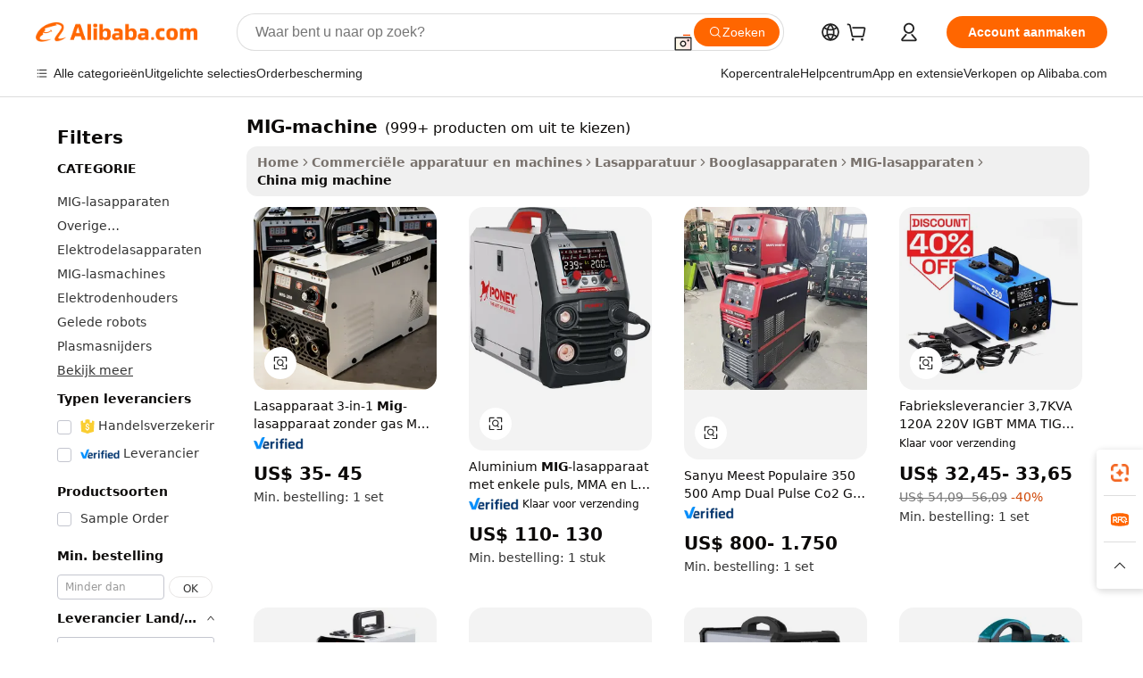

--- FILE ---
content_type: text/html;charset=UTF-8
request_url: https://dutch.alibaba.com/Popular/CN_mig-machine-Trade.html
body_size: 143414
content:

<!-- screen_content -->
    <!-- tangram:5410 begin-->
    <!-- tangram:529998 begin-->

<!DOCTYPE html>
<html lang="nl" dir="ltr">
  <head>
        <script>
      window.__BB = {
        scene: window.__bb_scene || 'traffic-free-popular'
      };
      window.__BB.BB_CWV_IGNORE = {
          lcp_element: ['#icbu-buyer-pc-top-banner'],
          lcp_url: [],
        };
      window._timing = {}
      window._timing.first_start = Date.now();
      window.needLoginInspiration = Boolean();
      // 变量用于标记页面首次可见时间
      let firstVisibleTime = null;
      if (typeof document.hidden !== 'undefined') {
        // 页面首次加载时直接统计
        if (!document.hidden) {
          firstVisibleTime = Date.now();
          window.__BB_timex = 1
        } else {
          // 页面不可见时监听 visibilitychange 事件
          document.addEventListener('visibilitychange', () => {
            if (!document.hidden) {
              firstVisibleTime = Date.now();
              window.__BB_timex = firstVisibleTime - window.performance.timing.navigationStart
              window.__BB.firstVisibleTime = window.__BB_timex
              console.log("Page became visible after "+ window.__BB_timex + " ms");
            }
          }, { once: true });  // 确保只触发一次
        }
      } else {
        console.warn('Page Visibility API is not supported in this browser.');
      }
    </script>
        <meta name="data-spm" content="a2700">
        <meta name="aplus-xplug" content="NONE">
        <meta name="aplus-icbu-disable-umid" content="1">
        <meta name="google-translate-customization" content="9de59014edaf3b99-22e1cf3b5ca21786-g00bb439a5e9e5f8f-f">
    <meta name="yandex-verification" content="25a76ba8e4443bb3" />
    <meta name="msvalidate.01" content="E3FBF0E89B724C30844BF17C59608E8F" />
    <meta name="viewport" content="width=device-width, initial-scale=1.0, maximum-scale=5.0, user-scalable=yes">
        <link rel="preconnect" href="https://s.alicdn.com/" crossorigin>
    <link rel="dns-prefetch" href="https://s.alicdn.com">
                        <link rel="preload" href="" as="image">
        <link rel="preload" href="https://s.alicdn.com/@g/alilog/??aplus_plugin_icbufront/index.js,mlog/aplus_v2.js" as="script">
        <link rel="preload" href="https://s.alicdn.com/@img/imgextra/i2/O1CN0153JdbU26g4bILVOyC_!!6000000007690-2-tps-418-58.png" as="image">
        <script>
            window.__APLUS_ABRATE__ = {
        perf_group: 'control',
        scene: "traffic-free-popular",
      };
    </script>
    <meta name="aplus-mmstat-timeout" content="15000">
        <meta content="text/html; charset=utf-8" http-equiv="Content-Type">
          <title>MIG-machine China Handel, Koop China rechtstreeks van MIG-machine fabrieken op Alibaba.com</title>
      <meta name="keywords" content="">
      <meta name="description" content="">
            <meta name="pagetiming-rate" content="9">
      <meta name="pagetiming-resource-rate" content="4">
                    <link rel="canonical" href="https://www.alibaba.com/countrysearch/CN/mig-machine.html">
                              <link rel="alternate" hreflang="fr" href="https://french.alibaba.com/Popular/CN_mig-machine-Trade.html">
                  <link rel="alternate" hreflang="de" href="https://german.alibaba.com/Popular/CN_mig-machine-Trade.html">
                  <link rel="alternate" hreflang="pt" href="https://portuguese.alibaba.com/Popular/CN_mig-machine-Trade.html">
                  <link rel="alternate" hreflang="it" href="https://italian.alibaba.com/Popular/CN_mig-machine-Trade.html">
                  <link rel="alternate" hreflang="es" href="https://spanish.alibaba.com/Popular/CN_mig-machine-Trade.html">
                  <link rel="alternate" hreflang="ru" href="https://russian.alibaba.com/Popular/CN_mig-machine-Trade.html">
                  <link rel="alternate" hreflang="ko" href="https://korean.alibaba.com/Popular/CN_mig-machine-Trade.html">
                  <link rel="alternate" hreflang="ar" href="https://arabic.alibaba.com/Popular/CN_mig-machine-Trade.html">
                  <link rel="alternate" hreflang="ja" href="https://japanese.alibaba.com/Popular/CN_mig-machine-Trade.html">
                  <link rel="alternate" hreflang="tr" href="https://turkish.alibaba.com/Popular/CN_mig-machine-Trade.html">
                  <link rel="alternate" hreflang="th" href="https://thai.alibaba.com/Popular/CN_mig-machine-Trade.html">
                  <link rel="alternate" hreflang="vi" href="https://vietnamese.alibaba.com/Popular/CN_mig-machine-Trade.html">
                  <link rel="alternate" hreflang="nl" href="https://dutch.alibaba.com/Popular/CN_mig-machine-Trade.html">
                  <link rel="alternate" hreflang="he" href="https://hebrew.alibaba.com/Popular/CN_mig-machine-Trade.html">
                  <link rel="alternate" hreflang="id" href="https://indonesian.alibaba.com/Popular/CN_mig-machine-Trade.html">
                  <link rel="alternate" hreflang="hi" href="https://hindi.alibaba.com/Popular/CN_mig-machine-Trade.html">
                  <link rel="alternate" hreflang="en" href="https://www.alibaba.com/countrysearch/CN/mig-machine.html">
                  <link rel="alternate" hreflang="zh" href="https://chinese.alibaba.com/Popular/CN_mig-machine-Trade.html">
                  <link rel="alternate" hreflang="x-default" href="https://dutch.alibaba.com/Popular/CN_mig-machine-Trade.html">
                                        <script>
      // Aplus 配置自动打点
      var queue = window.goldlog_queue || (window.goldlog_queue = []);
      var tags = ["button", "a", "div", "span", "i", "svg", "input", "li", "tr"];
      queue.push(
        {
          action: 'goldlog.appendMetaInfo',
          arguments: [
            'aplus-auto-exp',
            [
              {
                logkey: '/sc.ug_msite.new_product_exp',
                cssSelector: '[data-spm-exp]',
                props: ["data-spm-exp"],
              },
              {
                logkey: '/sc.ug_pc.seolist_product_exp',
                cssSelector: '.traffic-card-gallery',
                props: ["data-spm-exp"],
              }
            ]
          ]
        }
      )
      queue.push({
        action: 'goldlog.setMetaInfo',
        arguments: ['aplus-auto-clk', JSON.stringify(tags.map(tag =>({
          "logkey": "/sc.ug_msite.new_product_clk",
          tag,
          "filter": "data-spm-clk",
          "props": ["data-spm-clk"]
        })))],
      });
    </script>
  </head>
  <div id="icbu-header"><div id="the-new-header" data-version="4.4.0" data-tnh-auto-exp="tnh-expose" data-scenes="search-products" style="position: relative;background-color: #fff;border-bottom: 1px solid #ddd;box-sizing: border-box; font-family:Inter,SF Pro Text,Roboto,Helvetica Neue,Helvetica,Tahoma,Arial,PingFang SC,Microsoft YaHei;"><div style="display: flex;align-items:center;height: 72px;min-width: 1200px;max-width: 1580px;margin: 0 auto;padding: 0 40px;box-sizing: border-box;"><img style="height: 29px; width: 209px;" src="https://s.alicdn.com/@img/imgextra/i2/O1CN0153JdbU26g4bILVOyC_!!6000000007690-2-tps-418-58.png" alt="" /></div><div style="min-width: 1200px;max-width: 1580px;margin: 0 auto;overflow: hidden;font-size: 14px;display: flex;justify-content: space-between;padding: 0 40px;box-sizing: border-box;"><div style="display: flex; align-items: center; justify-content: space-between"><div style="position: relative; height: 36px; padding: 0 28px 0 20px">All categories</div><div style="position: relative; height: 36px; padding-right: 28px">Featured selections</div><div style="position: relative; height: 36px">Trade Assurance</div></div><div style="display: flex; align-items: center; justify-content: space-between"><div style="position: relative; height: 36px; padding-right: 28px">Buyer Central</div><div style="position: relative; height: 36px; padding-right: 28px">Help Center</div><div style="position: relative; height: 36px; padding-right: 28px">Get the app</div><div style="position: relative; height: 36px">Become a supplier</div></div></div></div></div></div>
  <body data-spm="7724857" style="min-height: calc(100vh + 1px)"><script 
id="beacon-aplus"   
src="//s.alicdn.com/@g/alilog/??aplus_plugin_icbufront/index.js,mlog/aplus_v2.js"
exparams="aplus=async&userid=&aplus&ali_beacon_id=&ali_apache_id=&ali_apache_track=&ali_apache_tracktmp=&eagleeye_traceid=2103062517691170756494836e0fcf&ip=3%2e137%2e162%2e42&dmtrack_c={ali%5fresin%5ftrace%3dse%5frst%3dnull%7csp%5fviewtype%3dY%7cset%3d3%7cser%3d1007%7cpageId%3dfb5f4ce0d77b4a3f872af503f650d07d%7cm%5fpageid%3dnull%7cpvmi%3d3600777b22e347fba1b2b23c960c176d%7csek%5fsepd%3dMIG%2dmachine%7csek%3dmig%2bmachine%7cse%5fpn%3d1%7cp4pid%3dcba16cde%2db054%2d422a%2d892a%2d6573e8ba77da%7csclkid%3dnull%7cforecast%5fpost%5fcate%3dnull%7cseo%5fnew%5fuser%5fflag%3dfalse%7ccategoryId%3d201148408%7cseo%5fsearch%5fmodel%5fupgrade%5fv2%3d2025070801%7cseo%5fmodule%5fcard%5f20240624%3d202406242%7clong%5ftext%5fgoogle%5ftranslate%5fv2%3d2407142%7cseo%5fcontent%5ftd%5fbottom%5ftext%5fupdate%5fkey%3d2025070801%7cseo%5fsearch%5fmodel%5fupgrade%5fv3%3d2025072201%7cdamo%5falt%5freplace%3d2485818%7cseo%5fsearch%5fmodel%5fmulti%5fupgrade%5fv3%3d2025081101%7cwap%5fcross%3d2007659%7cwap%5fcs%5faction%3d2005494%7cAPP%5fVisitor%5fActive%3d26705%7cseo%5fshowroom%5fgoods%5fmix%3d2005244%7cseo%5fdefault%5fcached%5flong%5ftext%5ffrom%5fnew%5fkeyword%5fstep%3d2024122502%7cshowroom%5fgeneral%5ftemplate%3d2005292%7cshowroom%5freview%3d20230308%7cwap%5fcs%5ftext%3dnull%7cstructured%5fdata%3d2025052702%7cseo%5fmulti%5fstyle%5ftext%5fupdate%3d2511182%7cpc%5fnew%5fheader%3dnull%7cseo%5fmeta%5fcate%5ftemplate%5fv1%3d2025042401%7cseo%5fmeta%5ftd%5fsearch%5fkeyword%5fstep%5fv1%3d2025040999%7cseo%5fshowroom%5fbiz%5fbabablog%3d2809001%7cshowroom%5fft%5flong%5ftext%5fbaks%3d80802%7cAPP%5fGrowing%5fBuyer%5fHigh%5fIntent%5fActive%3d25488%7cshowroom%5fpc%5fv2019%3d2104%7cAPP%5fProspecting%5fBuyer%3d26707%7ccache%5fcontrol%3dnull%7cAPP%5fChurned%5fCore%5fBuyer%3d25463%7cseo%5fdefault%5fcached%5flong%5ftext%5fstep%3d24110802%7camp%5flighthouse%5fscore%5fimage%3d19657%7cseo%5fft%5ftranslate%5fgemini%3d25012003%7cwap%5fnode%5fssr%3d2015725%7cdataphant%5fopen%3d27030%7clongtext%5fmulti%5fstyle%5fexpand%5frussian%3d2510142%7cseo%5flongtext%5fgoogle%5fdata%5fsection%3d25021702%7cindustry%5fpopular%5ffloor%3dnull%7cwap%5fad%5fgoods%5fproduct%5finterval%3dnull%7cseo%5fgoods%5fbootom%5fwholesale%5flink%3dnull%7cseo%5fmiddle%5fwholesale%5flink%3d2486164%7cseo%5fkeyword%5faatest%3d15%7cft%5flong%5ftext%5fenpand%5fstep2%3d121602%7cseo%5fft%5flongtext%5fexpand%5fstep3%3d25012102%7cseo%5fwap%5fheadercard%3d2006288%7cAPP%5fChurned%5fInactive%5fVisitor%3d25497%7cAPP%5fGrowing%5fBuyer%5fHigh%5fIntent%5fInactive%3d25484%7cseo%5fmeta%5ftd%5fmulti%5fkey%3d2025061801%7ctop%5frecommend%5f20250120%3d202501201%7clongtext%5fmulti%5fstyle%5fexpand%5ffrench%5fcopy%3d25091802%7clongtext%5fmulti%5fstyle%5fexpand%5ffrench%5fcopy%5fcopy%3d25092502%7clong%5ftext%5fpaa%3d2020801%7cseo%5ffloor%5fexp%3dnull%7cseo%5fshowroom%5falgo%5flink%3d17764%7cseo%5fmeta%5ftd%5faib%5fgeneral%5fkey%3d2025091900%7ccountry%5findustry%3d202311033%7cpc%5ffree%5fswitchtosearch%3d2020529%7cshowroom%5fft%5flong%5ftext%5fenpand%5fstep1%3d101102%7cseo%5fshowroom%5fnorel%3dnull%7cplp%5fstyle%5f25%5fpc%3d202505222%7cseo%5fggs%5flayer%3d10010%7cquery%5fmutil%5flang%5ftranslate%3d2025060300%7cAPP%5fChurned%5fBuyer%3d25466%7cstream%5frender%5fperf%5fopt%3d2309181%7cwap%5fgoods%3d2007383%7cseo%5fshowroom%5fsimilar%5f20240614%3d202406142%7cchinese%5fopen%3d6307%7cquery%5fgpt%5ftranslate%3d20240820%7cad%5fproduct%5finterval%3dnull%7camp%5fto%5fpwa%3d2007359%7cplp%5faib%5fmulti%5fai%5fmeta%3d20250401%7cwap%5fsupplier%5fcontent%3dnull%7cpc%5ffree%5frefactoring%3d20220315%7csso%5foem%5ffloor%3d30031%7cAPP%5fGrowing%5fBuyer%5fInactive%3d25476%7cseo%5fpc%5fnew%5fview%5f20240807%3d202408072%7cseo%5fbottom%5ftext%5fentity%5fkey%5fcopy%3d2025062400%7cstream%5frender%3d433763%7cseo%5fmodule%5fcard%5f20240424%3d202404241%7cseo%5ftitle%5freplace%5f20191226%3d5841%7clongtext%5fmulti%5fstyle%5fexpand%3d25090802%7cgoogleweblight%3d6516%7clighthouse%5fbase64%3dnull%7cAPP%5fProspecting%5fBuyer%5fActive%3d26719%7cad%5fgoods%5fproduct%5finterval%3dnull%7cseo%5fbottom%5fdeep%5fextend%5fkw%5fkey%3d2025071101%7clongtext%5fmulti%5fstyle%5fexpand%5fturkish%3d25102802%7cilink%5fuv%3d20240911%7cwap%5flist%5fwakeup%3d2005832%7ctpp%5fcrosslink%5fpc%3d20205311%7cseo%5ftop%5fbooth%3d18501%7cAPP%5fGrowing%5fBuyer%5fLess%5fActive%3d25472%7cseo%5fsearch%5fmodel%5fupgrade%5frank%3d2025092401%7cgoodslayer%3d7977%7cft%5flong%5ftext%5ftranslate%5fexpand%5fstep1%3d24110802%7cseo%5fheaderstyle%5ftraffic%5fkey%5fv1%3d2025072100%7ccrosslink%5fswitch%3d2008141%7cp4p%5foutline%3d20240328%7cseo%5fmeta%5ftd%5faib%5fv2%5fkey%3d2025091801%7crts%5fmulti%3d2008404%7cseo%5fad%5foptimization%5fkey%5fv2%3d2025072301%7cAPP%5fVisitor%5fLess%5fActive%3d26698%7cseo%5fsearch%5franker%5fid%3d2025112401%7cplp%5fstyle%5f25%3d202505192%7ccdn%5fvm%3d2007368%7cwap%5fad%5fproduct%5finterval%3dnull%7cseo%5fsearch%5fmodel%5fmulti%5fupgrade%5frank%3d2025092401%7cpc%5fcard%5fshare%3d2025081201%7cAPP%5fGrowing%5fBuyer%5fHigh%5fIntent%5fLess%5fActive%3d25480%7cgoods%5ftitle%5fsubstitute%3d9619%7cwap%5fscreen%5fexp%3d2025081400%7creact%5fheader%5ftest%3d202502182%7cpc%5fcs%5fcolor%3d2005788%7cshowroom%5fft%5flong%5ftext%5ftest%3d72502%7cone%5ftap%5flogin%5fABTest%3d202308153%7cseo%5fhyh%5fshow%5ftags%3d9867%7cplp%5fstructured%5fdata%3d2508182%7cguide%5fdelete%3d2008526%7cseo%5findustry%5ftemplate%3dnull%7cseo%5fmeta%5ftd%5fmulti%5fes%5fkey%3d2025073101%7cseo%5fshowroom%5fdata%5fmix%3d19888%7csso%5ftop%5franking%5ffloor%3d20031%7cseo%5ftd%5fdeep%5fupgrade%5fkey%5fv3%3d2025081101%7cwap%5fue%5fone%3d2025111401%7cshowroom%5fto%5frts%5flink%3d2008480%7ccountrysearch%5ftest%3dnull%7cshowroom%5flist%5fnew%5farrival%3d2811002%7cchannel%5famp%5fto%5fpwa%3d2008435%7cseo%5fmulti%5fstyles%5flong%5ftext%3d2503172%7cseo%5fmeta%5ftext%5fmutli%5fcate%5ftemplate%5fv1%3d2025080801%7cseo%5fdefault%5fcached%5fmutil%5flong%5ftext%5fstep%3d24110436%7cseo%5faction%5fpoint%5ftype%3d22823%7cseo%5faib%5ftd%5flaunch%5f20240828%5fcopy%3d202408282%7cseo%5fshowroom%5fwholesale%5flink%3d2486142%7cseo%5fperf%5fimprove%3d2023999%7cseo%5fwap%5flist%5fbounce%5f01%3d2063%7cseo%5fwap%5flist%5fbounce%5f02%3d2128%7cAPP%5fGrowing%5fBuyer%5fActive%3d25492%7cvideolayer%3dnull%7cvideo%5fplay%3d2006036%7cAPP%5fChurned%5fMember%5fInactive%3d25501%7cseo%5fgoogle%5fnew%5fstruct%3d438326%7cicbu%5falgo%5fp4p%5fseo%5fad%3d2025072301%7ctpp%5ftrace%3dseoKeyword%2dseoKeyword%5fv3%2dproduct%2dPRODUCT%5fFAIL}&pageid=0389a22a210316eb1769117075&hn=ensearchweb033003022235%2erg%2dus%2deast%2eus68&asid=AQAAAACTlXJpq/uwRQAAAACh4rehN6nyBg==&treq=&tres=" async>
</script>
                        <!-- tangram:7430 begin-->
 <style>
   .traffic-card-gallery {display: flex;position: relative;flex-direction: column;justify-content: flex-start;border-radius: 0.5rem;background-color: #fff;padding: 0.5rem 0.5rem 1rem;overflow: hidden;font-size: 0.75rem;line-height: 1rem;}
   .product-price {
     b {
       font-size: 22px;
     }
   }
 </style>
<!-- tangram:7430 end-->
            <style>.component-left-filter-callback{display:flex;position:relative;margin-top:10px;height:1200px}.component-left-filter-callback img{width:200px}.component-left-filter-callback i{position:absolute;top:5%;left:50%}.related-search-wrapper{padding:.5rem;--tw-bg-opacity: 1;background-color:#fff;background-color:rgba(255,255,255,var(--tw-bg-opacity, 1));border-width:1px;border-color:var(--input)}.related-search-wrapper .related-search-box{margin:12px 16px}.related-search-wrapper .related-search-box .related-search-title{display:inline;float:start;color:#666;word-wrap:break-word;margin-right:12px;width:13%}.related-search-wrapper .related-search-box .related-search-content{display:flex;flex-wrap:wrap}.related-search-wrapper .related-search-box .related-search-content .related-search-link{margin-right:12px;width:23%;overflow:hidden;color:#666;text-overflow:ellipsis;white-space:nowrap}.product-title img{margin-right:.5rem;display:inline-block;height:1rem;vertical-align:sub}.product-price b{font-size:22px}.similar-icon{position:absolute;bottom:12px;z-index:2;right:12px}.rfq-card{display:inline-block;position:relative;box-sizing:border-box;margin-bottom:36px}.rfq-card .rfq-card-content{display:flex;position:relative;flex-direction:column;align-items:flex-start;background-size:cover;background-color:#fff;padding:12px;width:100%;height:100%}.rfq-card .rfq-card-content .rfq-card-icon{margin-top:50px}.rfq-card .rfq-card-content .rfq-card-icon img{width:45px}.rfq-card .rfq-card-content .rfq-card-top-title{margin-top:14px;color:#222;font-weight:400;font-size:16px}.rfq-card .rfq-card-content .rfq-card-title{margin-top:24px;color:#333;font-weight:800;font-size:20px}.rfq-card .rfq-card-content .rfq-card-input-box{margin-top:24px;width:100%}.rfq-card .rfq-card-content .rfq-card-input-box textarea{box-sizing:border-box;border:1px solid #ddd;border-radius:4px;background-color:#fff;padding:9px 12px;width:100%;height:88px;resize:none;color:#666;font-weight:400;font-size:13px;font-family:inherit}.rfq-card .rfq-card-content .rfq-card-button{margin-top:24px;border:1px solid #666;border-radius:16px;background-color:#fff;width:67%;color:#000;font-weight:700;font-size:14px;line-height:30px;text-align:center}[data-modulename^=ProductList-] div{contain-intrinsic-size:auto 500px}.traffic-card-gallery:hover{--tw-shadow: 0px 2px 6px 2px rgba(0,0,0,.12157);--tw-shadow-colored: 0px 2px 6px 2px var(--tw-shadow-color);box-shadow:0 0 #0000,0 0 #0000,0 2px 6px 2px #0000001f;box-shadow:var(--tw-ring-offset-shadow, 0 0 rgba(0,0,0,0)),var(--tw-ring-shadow, 0 0 rgba(0,0,0,0)),var(--tw-shadow);z-index:10}.traffic-card-gallery{position:relative;display:flex;flex-direction:column;justify-content:flex-start;overflow:hidden;border-radius:.75rem;--tw-bg-opacity: 1;background-color:#fff;background-color:rgba(255,255,255,var(--tw-bg-opacity, 1));padding:.5rem;font-size:.75rem;line-height:1rem}.traffic-card-list{position:relative;display:flex;height:292px;flex-direction:row;justify-content:flex-start;overflow:hidden;border-bottom-width:1px;--tw-bg-opacity: 1;background-color:#fff;background-color:rgba(255,255,255,var(--tw-bg-opacity, 1));padding:1rem;font-size:.75rem;line-height:1rem}.traffic-card-g-industry:hover{--tw-shadow: 0 0 10px rgba(0,0,0,.1);--tw-shadow-colored: 0 0 10px var(--tw-shadow-color);box-shadow:0 0 #0000,0 0 #0000,0 0 10px #0000001a;box-shadow:var(--tw-ring-offset-shadow, 0 0 rgba(0,0,0,0)),var(--tw-ring-shadow, 0 0 rgba(0,0,0,0)),var(--tw-shadow)}.traffic-card-g-industry{position:relative;border-radius:var(--radius);--tw-bg-opacity: 1;background-color:#fff;background-color:rgba(255,255,255,var(--tw-bg-opacity, 1));padding:1.25rem .75rem .75rem;font-size:.875rem;line-height:1.25rem}.module-filter-section-wrapper{max-height:none!important;overflow-x:hidden}*,:before,:after{--tw-border-spacing-x: 0;--tw-border-spacing-y: 0;--tw-translate-x: 0;--tw-translate-y: 0;--tw-rotate: 0;--tw-skew-x: 0;--tw-skew-y: 0;--tw-scale-x: 1;--tw-scale-y: 1;--tw-pan-x: ;--tw-pan-y: ;--tw-pinch-zoom: ;--tw-scroll-snap-strictness: proximity;--tw-gradient-from-position: ;--tw-gradient-via-position: ;--tw-gradient-to-position: ;--tw-ordinal: ;--tw-slashed-zero: ;--tw-numeric-figure: ;--tw-numeric-spacing: ;--tw-numeric-fraction: ;--tw-ring-inset: ;--tw-ring-offset-width: 0px;--tw-ring-offset-color: #fff;--tw-ring-color: rgba(59, 130, 246, .5);--tw-ring-offset-shadow: 0 0 rgba(0,0,0,0);--tw-ring-shadow: 0 0 rgba(0,0,0,0);--tw-shadow: 0 0 rgba(0,0,0,0);--tw-shadow-colored: 0 0 rgba(0,0,0,0);--tw-blur: ;--tw-brightness: ;--tw-contrast: ;--tw-grayscale: ;--tw-hue-rotate: ;--tw-invert: ;--tw-saturate: ;--tw-sepia: ;--tw-drop-shadow: ;--tw-backdrop-blur: ;--tw-backdrop-brightness: ;--tw-backdrop-contrast: ;--tw-backdrop-grayscale: ;--tw-backdrop-hue-rotate: ;--tw-backdrop-invert: ;--tw-backdrop-opacity: ;--tw-backdrop-saturate: ;--tw-backdrop-sepia: ;--tw-contain-size: ;--tw-contain-layout: ;--tw-contain-paint: ;--tw-contain-style: }::backdrop{--tw-border-spacing-x: 0;--tw-border-spacing-y: 0;--tw-translate-x: 0;--tw-translate-y: 0;--tw-rotate: 0;--tw-skew-x: 0;--tw-skew-y: 0;--tw-scale-x: 1;--tw-scale-y: 1;--tw-pan-x: ;--tw-pan-y: ;--tw-pinch-zoom: ;--tw-scroll-snap-strictness: proximity;--tw-gradient-from-position: ;--tw-gradient-via-position: ;--tw-gradient-to-position: ;--tw-ordinal: ;--tw-slashed-zero: ;--tw-numeric-figure: ;--tw-numeric-spacing: ;--tw-numeric-fraction: ;--tw-ring-inset: ;--tw-ring-offset-width: 0px;--tw-ring-offset-color: #fff;--tw-ring-color: rgba(59, 130, 246, .5);--tw-ring-offset-shadow: 0 0 rgba(0,0,0,0);--tw-ring-shadow: 0 0 rgba(0,0,0,0);--tw-shadow: 0 0 rgba(0,0,0,0);--tw-shadow-colored: 0 0 rgba(0,0,0,0);--tw-blur: ;--tw-brightness: ;--tw-contrast: ;--tw-grayscale: ;--tw-hue-rotate: ;--tw-invert: ;--tw-saturate: ;--tw-sepia: ;--tw-drop-shadow: ;--tw-backdrop-blur: ;--tw-backdrop-brightness: ;--tw-backdrop-contrast: ;--tw-backdrop-grayscale: ;--tw-backdrop-hue-rotate: ;--tw-backdrop-invert: ;--tw-backdrop-opacity: ;--tw-backdrop-saturate: ;--tw-backdrop-sepia: ;--tw-contain-size: ;--tw-contain-layout: ;--tw-contain-paint: ;--tw-contain-style: }*,:before,:after{box-sizing:border-box;border-width:0;border-style:solid;border-color:#e5e7eb}:before,:after{--tw-content: ""}html,:host{line-height:1.5;-webkit-text-size-adjust:100%;-moz-tab-size:4;-o-tab-size:4;tab-size:4;font-family:ui-sans-serif,system-ui,-apple-system,Segoe UI,Roboto,Ubuntu,Cantarell,Noto Sans,sans-serif,"Apple Color Emoji","Segoe UI Emoji",Segoe UI Symbol,"Noto Color Emoji";font-feature-settings:normal;font-variation-settings:normal;-webkit-tap-highlight-color:transparent}body{margin:0;line-height:inherit}hr{height:0;color:inherit;border-top-width:1px}abbr:where([title]){text-decoration:underline;-webkit-text-decoration:underline dotted;text-decoration:underline dotted}h1,h2,h3,h4,h5,h6{font-size:inherit;font-weight:inherit}a{color:inherit;text-decoration:inherit}b,strong{font-weight:bolder}code,kbd,samp,pre{font-family:ui-monospace,SFMono-Regular,Menlo,Monaco,Consolas,Liberation Mono,Courier New,monospace;font-feature-settings:normal;font-variation-settings:normal;font-size:1em}small{font-size:80%}sub,sup{font-size:75%;line-height:0;position:relative;vertical-align:baseline}sub{bottom:-.25em}sup{top:-.5em}table{text-indent:0;border-color:inherit;border-collapse:collapse}button,input,optgroup,select,textarea{font-family:inherit;font-feature-settings:inherit;font-variation-settings:inherit;font-size:100%;font-weight:inherit;line-height:inherit;letter-spacing:inherit;color:inherit;margin:0;padding:0}button,select{text-transform:none}button,input:where([type=button]),input:where([type=reset]),input:where([type=submit]){-webkit-appearance:button;background-color:transparent;background-image:none}:-moz-focusring{outline:auto}:-moz-ui-invalid{box-shadow:none}progress{vertical-align:baseline}::-webkit-inner-spin-button,::-webkit-outer-spin-button{height:auto}[type=search]{-webkit-appearance:textfield;outline-offset:-2px}::-webkit-search-decoration{-webkit-appearance:none}::-webkit-file-upload-button{-webkit-appearance:button;font:inherit}summary{display:list-item}blockquote,dl,dd,h1,h2,h3,h4,h5,h6,hr,figure,p,pre{margin:0}fieldset{margin:0;padding:0}legend{padding:0}ol,ul,menu{list-style:none;margin:0;padding:0}dialog{padding:0}textarea{resize:vertical}input::-moz-placeholder,textarea::-moz-placeholder{opacity:1;color:#9ca3af}input::placeholder,textarea::placeholder{opacity:1;color:#9ca3af}button,[role=button]{cursor:pointer}:disabled{cursor:default}img,svg,video,canvas,audio,iframe,embed,object{display:block;vertical-align:middle}img,video{max-width:100%;height:auto}[hidden]:where(:not([hidden=until-found])){display:none}:root{--background: hsl(0, 0%, 100%);--foreground: hsl(20, 14.3%, 4.1%);--card: hsl(0, 0%, 100%);--card-foreground: hsl(20, 14.3%, 4.1%);--popover: hsl(0, 0%, 100%);--popover-foreground: hsl(20, 14.3%, 4.1%);--primary: hsl(24, 100%, 50%);--primary-foreground: hsl(60, 9.1%, 97.8%);--secondary: hsl(60, 4.8%, 95.9%);--secondary-foreground: #333;--muted: hsl(60, 4.8%, 95.9%);--muted-foreground: hsl(25, 5.3%, 44.7%);--accent: hsl(60, 4.8%, 95.9%);--accent-foreground: hsl(24, 9.8%, 10%);--destructive: hsl(0, 84.2%, 60.2%);--destructive-foreground: hsl(60, 9.1%, 97.8%);--border: hsl(20, 5.9%, 90%);--input: hsl(20, 5.9%, 90%);--ring: hsl(24.6, 95%, 53.1%);--radius: 1rem}.dark{--background: hsl(20, 14.3%, 4.1%);--foreground: hsl(60, 9.1%, 97.8%);--card: hsl(20, 14.3%, 4.1%);--card-foreground: hsl(60, 9.1%, 97.8%);--popover: hsl(20, 14.3%, 4.1%);--popover-foreground: hsl(60, 9.1%, 97.8%);--primary: hsl(20.5, 90.2%, 48.2%);--primary-foreground: hsl(60, 9.1%, 97.8%);--secondary: hsl(12, 6.5%, 15.1%);--secondary-foreground: hsl(60, 9.1%, 97.8%);--muted: hsl(12, 6.5%, 15.1%);--muted-foreground: hsl(24, 5.4%, 63.9%);--accent: hsl(12, 6.5%, 15.1%);--accent-foreground: hsl(60, 9.1%, 97.8%);--destructive: hsl(0, 72.2%, 50.6%);--destructive-foreground: hsl(60, 9.1%, 97.8%);--border: hsl(12, 6.5%, 15.1%);--input: hsl(12, 6.5%, 15.1%);--ring: hsl(20.5, 90.2%, 48.2%)}*{border-color:#e7e5e4;border-color:var(--border)}body{background-color:#fff;background-color:var(--background);color:#0c0a09;color:var(--foreground)}.il-sr-only{position:absolute;width:1px;height:1px;padding:0;margin:-1px;overflow:hidden;clip:rect(0,0,0,0);white-space:nowrap;border-width:0}.il-invisible{visibility:hidden}.il-fixed{position:fixed}.il-absolute{position:absolute}.il-relative{position:relative}.il-sticky{position:sticky}.il-inset-0{inset:0}.il--bottom-12{bottom:-3rem}.il--top-12{top:-3rem}.il-bottom-0{bottom:0}.il-bottom-2{bottom:.5rem}.il-bottom-3{bottom:.75rem}.il-bottom-4{bottom:1rem}.il-end-0{right:0}.il-end-2{right:.5rem}.il-end-3{right:.75rem}.il-end-4{right:1rem}.il-left-0{left:0}.il-left-3{left:.75rem}.il-right-0{right:0}.il-right-2{right:.5rem}.il-right-3{right:.75rem}.il-start-0{left:0}.il-start-1\/2{left:50%}.il-start-2{left:.5rem}.il-start-3{left:.75rem}.il-start-\[50\%\]{left:50%}.il-top-0{top:0}.il-top-1\/2{top:50%}.il-top-16{top:4rem}.il-top-4{top:1rem}.il-top-\[50\%\]{top:50%}.il-z-10{z-index:10}.il-z-50{z-index:50}.il-z-\[9999\]{z-index:9999}.il-col-span-4{grid-column:span 4 / span 4}.il-m-0{margin:0}.il-m-3{margin:.75rem}.il-m-auto{margin:auto}.il-mx-auto{margin-left:auto;margin-right:auto}.il-my-3{margin-top:.75rem;margin-bottom:.75rem}.il-my-5{margin-top:1.25rem;margin-bottom:1.25rem}.il-my-auto{margin-top:auto;margin-bottom:auto}.\!il-mb-4{margin-bottom:1rem!important}.il--mt-4{margin-top:-1rem}.il-mb-0{margin-bottom:0}.il-mb-1{margin-bottom:.25rem}.il-mb-2{margin-bottom:.5rem}.il-mb-3{margin-bottom:.75rem}.il-mb-4{margin-bottom:1rem}.il-mb-5{margin-bottom:1.25rem}.il-mb-6{margin-bottom:1.5rem}.il-mb-8{margin-bottom:2rem}.il-mb-\[-0\.75rem\]{margin-bottom:-.75rem}.il-mb-\[0\.125rem\]{margin-bottom:.125rem}.il-me-1{margin-right:.25rem}.il-me-2{margin-right:.5rem}.il-me-3{margin-right:.75rem}.il-me-auto{margin-right:auto}.il-mr-1{margin-right:.25rem}.il-mr-2{margin-right:.5rem}.il-ms-1{margin-left:.25rem}.il-ms-4{margin-left:1rem}.il-ms-5{margin-left:1.25rem}.il-ms-8{margin-left:2rem}.il-ms-\[\.375rem\]{margin-left:.375rem}.il-ms-auto{margin-left:auto}.il-mt-0{margin-top:0}.il-mt-0\.5{margin-top:.125rem}.il-mt-1{margin-top:.25rem}.il-mt-2{margin-top:.5rem}.il-mt-3{margin-top:.75rem}.il-mt-4{margin-top:1rem}.il-mt-6{margin-top:1.5rem}.il-line-clamp-1{overflow:hidden;display:-webkit-box;-webkit-box-orient:vertical;-webkit-line-clamp:1}.il-line-clamp-2{overflow:hidden;display:-webkit-box;-webkit-box-orient:vertical;-webkit-line-clamp:2}.il-line-clamp-6{overflow:hidden;display:-webkit-box;-webkit-box-orient:vertical;-webkit-line-clamp:6}.il-inline-block{display:inline-block}.il-inline{display:inline}.il-flex{display:flex}.il-inline-flex{display:inline-flex}.il-grid{display:grid}.il-aspect-square{aspect-ratio:1 / 1}.il-size-5{width:1.25rem;height:1.25rem}.il-h-1{height:.25rem}.il-h-10{height:2.5rem}.il-h-11{height:2.75rem}.il-h-20{height:5rem}.il-h-24{height:6rem}.il-h-3\.5{height:.875rem}.il-h-4{height:1rem}.il-h-40{height:10rem}.il-h-6{height:1.5rem}.il-h-8{height:2rem}.il-h-9{height:2.25rem}.il-h-\[150px\]{height:150px}.il-h-\[152px\]{height:152px}.il-h-\[18\.25rem\]{height:18.25rem}.il-h-\[292px\]{height:292px}.il-h-\[600px\]{height:600px}.il-h-auto{height:auto}.il-h-fit{height:-moz-fit-content;height:fit-content}.il-h-full{height:100%}.il-h-screen{height:100vh}.il-max-h-\[100vh\]{max-height:100vh}.il-w-1\/2{width:50%}.il-w-10{width:2.5rem}.il-w-10\/12{width:83.333333%}.il-w-4{width:1rem}.il-w-6{width:1.5rem}.il-w-64{width:16rem}.il-w-7\/12{width:58.333333%}.il-w-72{width:18rem}.il-w-8{width:2rem}.il-w-8\/12{width:66.666667%}.il-w-9{width:2.25rem}.il-w-9\/12{width:75%}.il-w-\[200px\]{width:200px}.il-w-\[84px\]{width:84px}.il-w-fit{width:-moz-fit-content;width:fit-content}.il-w-full{width:100%}.il-w-screen{width:100vw}.il-min-w-0{min-width:0px}.il-min-w-3{min-width:.75rem}.il-min-w-\[1200px\]{min-width:1200px}.il-max-w-\[1000px\]{max-width:1000px}.il-max-w-\[1580px\]{max-width:1580px}.il-max-w-full{max-width:100%}.il-max-w-lg{max-width:32rem}.il-flex-1{flex:1 1 0%}.il-flex-shrink-0,.il-shrink-0{flex-shrink:0}.il-flex-grow-0,.il-grow-0{flex-grow:0}.il-basis-24{flex-basis:6rem}.il-basis-full{flex-basis:100%}.il-origin-\[--radix-tooltip-content-transform-origin\]{transform-origin:var(--radix-tooltip-content-transform-origin)}.il--translate-x-1\/2{--tw-translate-x: -50%;transform:translate(-50%,var(--tw-translate-y)) rotate(var(--tw-rotate)) skew(var(--tw-skew-x)) skewY(var(--tw-skew-y)) scaleX(var(--tw-scale-x)) scaleY(var(--tw-scale-y));transform:translate(var(--tw-translate-x),var(--tw-translate-y)) rotate(var(--tw-rotate)) skew(var(--tw-skew-x)) skewY(var(--tw-skew-y)) scaleX(var(--tw-scale-x)) scaleY(var(--tw-scale-y))}.il--translate-y-1\/2{--tw-translate-y: -50%;transform:translate(var(--tw-translate-x),-50%) rotate(var(--tw-rotate)) skew(var(--tw-skew-x)) skewY(var(--tw-skew-y)) scaleX(var(--tw-scale-x)) scaleY(var(--tw-scale-y));transform:translate(var(--tw-translate-x),var(--tw-translate-y)) rotate(var(--tw-rotate)) skew(var(--tw-skew-x)) skewY(var(--tw-skew-y)) scaleX(var(--tw-scale-x)) scaleY(var(--tw-scale-y))}.il-translate-x-\[-50\%\]{--tw-translate-x: -50%;transform:translate(-50%,var(--tw-translate-y)) rotate(var(--tw-rotate)) skew(var(--tw-skew-x)) skewY(var(--tw-skew-y)) scaleX(var(--tw-scale-x)) scaleY(var(--tw-scale-y));transform:translate(var(--tw-translate-x),var(--tw-translate-y)) rotate(var(--tw-rotate)) skew(var(--tw-skew-x)) skewY(var(--tw-skew-y)) scaleX(var(--tw-scale-x)) scaleY(var(--tw-scale-y))}.il-translate-y-\[-50\%\]{--tw-translate-y: -50%;transform:translate(var(--tw-translate-x),-50%) rotate(var(--tw-rotate)) skew(var(--tw-skew-x)) skewY(var(--tw-skew-y)) scaleX(var(--tw-scale-x)) scaleY(var(--tw-scale-y));transform:translate(var(--tw-translate-x),var(--tw-translate-y)) rotate(var(--tw-rotate)) skew(var(--tw-skew-x)) skewY(var(--tw-skew-y)) scaleX(var(--tw-scale-x)) scaleY(var(--tw-scale-y))}.il-rotate-90{--tw-rotate: 90deg;transform:translate(var(--tw-translate-x),var(--tw-translate-y)) rotate(90deg) skew(var(--tw-skew-x)) skewY(var(--tw-skew-y)) scaleX(var(--tw-scale-x)) scaleY(var(--tw-scale-y));transform:translate(var(--tw-translate-x),var(--tw-translate-y)) rotate(var(--tw-rotate)) skew(var(--tw-skew-x)) skewY(var(--tw-skew-y)) scaleX(var(--tw-scale-x)) scaleY(var(--tw-scale-y))}@keyframes il-pulse{50%{opacity:.5}}.il-animate-pulse{animation:il-pulse 2s cubic-bezier(.4,0,.6,1) infinite}@keyframes il-spin{to{transform:rotate(360deg)}}.il-animate-spin{animation:il-spin 1s linear infinite}.il-cursor-pointer{cursor:pointer}.il-list-disc{list-style-type:disc}.il-grid-cols-2{grid-template-columns:repeat(2,minmax(0,1fr))}.il-grid-cols-4{grid-template-columns:repeat(4,minmax(0,1fr))}.il-flex-row{flex-direction:row}.il-flex-col{flex-direction:column}.il-flex-col-reverse{flex-direction:column-reverse}.il-flex-wrap{flex-wrap:wrap}.il-flex-nowrap{flex-wrap:nowrap}.il-items-start{align-items:flex-start}.il-items-center{align-items:center}.il-items-baseline{align-items:baseline}.il-justify-start{justify-content:flex-start}.il-justify-end{justify-content:flex-end}.il-justify-center{justify-content:center}.il-justify-between{justify-content:space-between}.il-gap-1{gap:.25rem}.il-gap-1\.5{gap:.375rem}.il-gap-10{gap:2.5rem}.il-gap-2{gap:.5rem}.il-gap-3{gap:.75rem}.il-gap-4{gap:1rem}.il-gap-8{gap:2rem}.il-gap-\[\.0938rem\]{gap:.0938rem}.il-gap-\[\.375rem\]{gap:.375rem}.il-gap-\[0\.125rem\]{gap:.125rem}.\!il-gap-x-5{-moz-column-gap:1.25rem!important;column-gap:1.25rem!important}.\!il-gap-y-5{row-gap:1.25rem!important}.il-space-y-1\.5>:not([hidden])~:not([hidden]){--tw-space-y-reverse: 0;margin-top:calc(.375rem * (1 - var(--tw-space-y-reverse)));margin-top:.375rem;margin-top:calc(.375rem * calc(1 - var(--tw-space-y-reverse)));margin-bottom:0rem;margin-bottom:calc(.375rem * var(--tw-space-y-reverse))}.il-space-y-4>:not([hidden])~:not([hidden]){--tw-space-y-reverse: 0;margin-top:calc(1rem * (1 - var(--tw-space-y-reverse)));margin-top:1rem;margin-top:calc(1rem * calc(1 - var(--tw-space-y-reverse)));margin-bottom:0rem;margin-bottom:calc(1rem * var(--tw-space-y-reverse))}.il-overflow-hidden{overflow:hidden}.il-overflow-y-auto{overflow-y:auto}.il-overflow-y-scroll{overflow-y:scroll}.il-truncate{overflow:hidden;text-overflow:ellipsis;white-space:nowrap}.il-text-ellipsis{text-overflow:ellipsis}.il-whitespace-normal{white-space:normal}.il-whitespace-nowrap{white-space:nowrap}.il-break-normal{word-wrap:normal;word-break:normal}.il-break-words{word-wrap:break-word}.il-break-all{word-break:break-all}.il-rounded{border-radius:.25rem}.il-rounded-2xl{border-radius:1rem}.il-rounded-\[0\.5rem\]{border-radius:.5rem}.il-rounded-\[1\.25rem\]{border-radius:1.25rem}.il-rounded-full{border-radius:9999px}.il-rounded-lg{border-radius:1rem;border-radius:var(--radius)}.il-rounded-md{border-radius:calc(1rem - 2px);border-radius:calc(var(--radius) - 2px)}.il-rounded-sm{border-radius:calc(1rem - 4px);border-radius:calc(var(--radius) - 4px)}.il-rounded-xl{border-radius:.75rem}.il-border,.il-border-\[1px\]{border-width:1px}.il-border-b,.il-border-b-\[1px\]{border-bottom-width:1px}.il-border-solid{border-style:solid}.il-border-none{border-style:none}.il-border-\[\#222\]{--tw-border-opacity: 1;border-color:#222;border-color:rgba(34,34,34,var(--tw-border-opacity, 1))}.il-border-\[\#DDD\]{--tw-border-opacity: 1;border-color:#ddd;border-color:rgba(221,221,221,var(--tw-border-opacity, 1))}.il-border-foreground{border-color:#0c0a09;border-color:var(--foreground)}.il-border-input{border-color:#e7e5e4;border-color:var(--input)}.il-bg-\[\#F8F8F8\]{--tw-bg-opacity: 1;background-color:#f8f8f8;background-color:rgba(248,248,248,var(--tw-bg-opacity, 1))}.il-bg-\[\#d9d9d963\]{background-color:#d9d9d963}.il-bg-accent{background-color:#f5f5f4;background-color:var(--accent)}.il-bg-background{background-color:#fff;background-color:var(--background)}.il-bg-black{--tw-bg-opacity: 1;background-color:#000;background-color:rgba(0,0,0,var(--tw-bg-opacity, 1))}.il-bg-black\/80{background-color:#000c}.il-bg-destructive{background-color:#ef4444;background-color:var(--destructive)}.il-bg-gray-300{--tw-bg-opacity: 1;background-color:#d1d5db;background-color:rgba(209,213,219,var(--tw-bg-opacity, 1))}.il-bg-muted{background-color:#f5f5f4;background-color:var(--muted)}.il-bg-orange-500{--tw-bg-opacity: 1;background-color:#f97316;background-color:rgba(249,115,22,var(--tw-bg-opacity, 1))}.il-bg-popover{background-color:#fff;background-color:var(--popover)}.il-bg-primary{background-color:#f60;background-color:var(--primary)}.il-bg-secondary{background-color:#f5f5f4;background-color:var(--secondary)}.il-bg-transparent{background-color:transparent}.il-bg-white{--tw-bg-opacity: 1;background-color:#fff;background-color:rgba(255,255,255,var(--tw-bg-opacity, 1))}.il-bg-opacity-80{--tw-bg-opacity: .8}.il-bg-cover{background-size:cover}.il-bg-no-repeat{background-repeat:no-repeat}.il-fill-black{fill:#000}.il-object-cover{-o-object-fit:cover;object-fit:cover}.il-p-0{padding:0}.il-p-1{padding:.25rem}.il-p-2{padding:.5rem}.il-p-3{padding:.75rem}.il-p-4{padding:1rem}.il-p-5{padding:1.25rem}.il-p-6{padding:1.5rem}.il-px-2{padding-left:.5rem;padding-right:.5rem}.il-px-3{padding-left:.75rem;padding-right:.75rem}.il-py-0\.5{padding-top:.125rem;padding-bottom:.125rem}.il-py-1\.5{padding-top:.375rem;padding-bottom:.375rem}.il-py-10{padding-top:2.5rem;padding-bottom:2.5rem}.il-py-2{padding-top:.5rem;padding-bottom:.5rem}.il-py-3{padding-top:.75rem;padding-bottom:.75rem}.il-pb-0{padding-bottom:0}.il-pb-3{padding-bottom:.75rem}.il-pb-4{padding-bottom:1rem}.il-pb-8{padding-bottom:2rem}.il-pe-0{padding-right:0}.il-pe-2{padding-right:.5rem}.il-pe-3{padding-right:.75rem}.il-pe-4{padding-right:1rem}.il-pe-6{padding-right:1.5rem}.il-pe-8{padding-right:2rem}.il-pe-\[12px\]{padding-right:12px}.il-pe-\[3\.25rem\]{padding-right:3.25rem}.il-pl-4{padding-left:1rem}.il-ps-0{padding-left:0}.il-ps-2{padding-left:.5rem}.il-ps-3{padding-left:.75rem}.il-ps-4{padding-left:1rem}.il-ps-6{padding-left:1.5rem}.il-ps-8{padding-left:2rem}.il-ps-\[12px\]{padding-left:12px}.il-ps-\[3\.25rem\]{padding-left:3.25rem}.il-pt-10{padding-top:2.5rem}.il-pt-4{padding-top:1rem}.il-pt-5{padding-top:1.25rem}.il-pt-6{padding-top:1.5rem}.il-pt-7{padding-top:1.75rem}.il-text-center{text-align:center}.il-text-start{text-align:left}.il-text-2xl{font-size:1.5rem;line-height:2rem}.il-text-base{font-size:1rem;line-height:1.5rem}.il-text-lg{font-size:1.125rem;line-height:1.75rem}.il-text-sm{font-size:.875rem;line-height:1.25rem}.il-text-xl{font-size:1.25rem;line-height:1.75rem}.il-text-xs{font-size:.75rem;line-height:1rem}.il-font-\[600\]{font-weight:600}.il-font-bold{font-weight:700}.il-font-medium{font-weight:500}.il-font-normal{font-weight:400}.il-font-semibold{font-weight:600}.il-leading-3{line-height:.75rem}.il-leading-4{line-height:1rem}.il-leading-\[1\.43\]{line-height:1.43}.il-leading-\[18px\]{line-height:18px}.il-leading-\[26px\]{line-height:26px}.il-leading-none{line-height:1}.il-tracking-tight{letter-spacing:-.025em}.il-text-\[\#00820D\]{--tw-text-opacity: 1;color:#00820d;color:rgba(0,130,13,var(--tw-text-opacity, 1))}.il-text-\[\#222\]{--tw-text-opacity: 1;color:#222;color:rgba(34,34,34,var(--tw-text-opacity, 1))}.il-text-\[\#444\]{--tw-text-opacity: 1;color:#444;color:rgba(68,68,68,var(--tw-text-opacity, 1))}.il-text-\[\#4B1D1F\]{--tw-text-opacity: 1;color:#4b1d1f;color:rgba(75,29,31,var(--tw-text-opacity, 1))}.il-text-\[\#767676\]{--tw-text-opacity: 1;color:#767676;color:rgba(118,118,118,var(--tw-text-opacity, 1))}.il-text-\[\#D04A0A\]{--tw-text-opacity: 1;color:#d04a0a;color:rgba(208,74,10,var(--tw-text-opacity, 1))}.il-text-\[\#F7421E\]{--tw-text-opacity: 1;color:#f7421e;color:rgba(247,66,30,var(--tw-text-opacity, 1))}.il-text-\[\#FF6600\]{--tw-text-opacity: 1;color:#f60;color:rgba(255,102,0,var(--tw-text-opacity, 1))}.il-text-\[\#f7421e\]{--tw-text-opacity: 1;color:#f7421e;color:rgba(247,66,30,var(--tw-text-opacity, 1))}.il-text-destructive-foreground{color:#fafaf9;color:var(--destructive-foreground)}.il-text-foreground{color:#0c0a09;color:var(--foreground)}.il-text-muted-foreground{color:#78716c;color:var(--muted-foreground)}.il-text-popover-foreground{color:#0c0a09;color:var(--popover-foreground)}.il-text-primary{color:#f60;color:var(--primary)}.il-text-primary-foreground{color:#fafaf9;color:var(--primary-foreground)}.il-text-secondary-foreground{color:#333;color:var(--secondary-foreground)}.il-text-white{--tw-text-opacity: 1;color:#fff;color:rgba(255,255,255,var(--tw-text-opacity, 1))}.il-underline{text-decoration-line:underline}.il-line-through{text-decoration-line:line-through}.il-underline-offset-4{text-underline-offset:4px}.il-opacity-5{opacity:.05}.il-opacity-70{opacity:.7}.il-shadow-\[0_2px_6px_2px_rgba\(0\,0\,0\,0\.12\)\]{--tw-shadow: 0 2px 6px 2px rgba(0,0,0,.12);--tw-shadow-colored: 0 2px 6px 2px var(--tw-shadow-color);box-shadow:0 0 #0000,0 0 #0000,0 2px 6px 2px #0000001f;box-shadow:var(--tw-ring-offset-shadow, 0 0 rgba(0,0,0,0)),var(--tw-ring-shadow, 0 0 rgba(0,0,0,0)),var(--tw-shadow)}.il-shadow-cards{--tw-shadow: 0 0 10px rgba(0,0,0,.1);--tw-shadow-colored: 0 0 10px var(--tw-shadow-color);box-shadow:0 0 #0000,0 0 #0000,0 0 10px #0000001a;box-shadow:var(--tw-ring-offset-shadow, 0 0 rgba(0,0,0,0)),var(--tw-ring-shadow, 0 0 rgba(0,0,0,0)),var(--tw-shadow)}.il-shadow-lg{--tw-shadow: 0 10px 15px -3px rgba(0, 0, 0, .1), 0 4px 6px -4px rgba(0, 0, 0, .1);--tw-shadow-colored: 0 10px 15px -3px var(--tw-shadow-color), 0 4px 6px -4px var(--tw-shadow-color);box-shadow:0 0 #0000,0 0 #0000,0 10px 15px -3px #0000001a,0 4px 6px -4px #0000001a;box-shadow:var(--tw-ring-offset-shadow, 0 0 rgba(0,0,0,0)),var(--tw-ring-shadow, 0 0 rgba(0,0,0,0)),var(--tw-shadow)}.il-shadow-md{--tw-shadow: 0 4px 6px -1px rgba(0, 0, 0, .1), 0 2px 4px -2px rgba(0, 0, 0, .1);--tw-shadow-colored: 0 4px 6px -1px var(--tw-shadow-color), 0 2px 4px -2px var(--tw-shadow-color);box-shadow:0 0 #0000,0 0 #0000,0 4px 6px -1px #0000001a,0 2px 4px -2px #0000001a;box-shadow:var(--tw-ring-offset-shadow, 0 0 rgba(0,0,0,0)),var(--tw-ring-shadow, 0 0 rgba(0,0,0,0)),var(--tw-shadow)}.il-outline-none{outline:2px solid transparent;outline-offset:2px}.il-outline-1{outline-width:1px}.il-ring-offset-background{--tw-ring-offset-color: var(--background)}.il-transition-colors{transition-property:color,background-color,border-color,text-decoration-color,fill,stroke;transition-timing-function:cubic-bezier(.4,0,.2,1);transition-duration:.15s}.il-transition-opacity{transition-property:opacity;transition-timing-function:cubic-bezier(.4,0,.2,1);transition-duration:.15s}.il-transition-transform{transition-property:transform;transition-timing-function:cubic-bezier(.4,0,.2,1);transition-duration:.15s}.il-duration-200{transition-duration:.2s}.il-duration-300{transition-duration:.3s}.il-ease-in-out{transition-timing-function:cubic-bezier(.4,0,.2,1)}@keyframes enter{0%{opacity:1;opacity:var(--tw-enter-opacity, 1);transform:translateZ(0) scaleZ(1) rotate(0);transform:translate3d(var(--tw-enter-translate-x, 0),var(--tw-enter-translate-y, 0),0) scale3d(var(--tw-enter-scale, 1),var(--tw-enter-scale, 1),var(--tw-enter-scale, 1)) rotate(var(--tw-enter-rotate, 0))}}@keyframes exit{to{opacity:1;opacity:var(--tw-exit-opacity, 1);transform:translateZ(0) scaleZ(1) rotate(0);transform:translate3d(var(--tw-exit-translate-x, 0),var(--tw-exit-translate-y, 0),0) scale3d(var(--tw-exit-scale, 1),var(--tw-exit-scale, 1),var(--tw-exit-scale, 1)) rotate(var(--tw-exit-rotate, 0))}}.il-animate-in{animation-name:enter;animation-duration:.15s;--tw-enter-opacity: initial;--tw-enter-scale: initial;--tw-enter-rotate: initial;--tw-enter-translate-x: initial;--tw-enter-translate-y: initial}.il-fade-in-0{--tw-enter-opacity: 0}.il-zoom-in-95{--tw-enter-scale: .95}.il-duration-200{animation-duration:.2s}.il-duration-300{animation-duration:.3s}.il-ease-in-out{animation-timing-function:cubic-bezier(.4,0,.2,1)}.no-scrollbar::-webkit-scrollbar{display:none}.no-scrollbar{-ms-overflow-style:none;scrollbar-width:none}.longtext-style-inmodel h2{margin-bottom:.5rem;margin-top:1rem;font-size:1rem;line-height:1.5rem;font-weight:700}.first-of-type\:il-ms-4:first-of-type{margin-left:1rem}.hover\:il-bg-\[\#f4f4f4\]:hover{--tw-bg-opacity: 1;background-color:#f4f4f4;background-color:rgba(244,244,244,var(--tw-bg-opacity, 1))}.hover\:il-bg-accent:hover{background-color:#f5f5f4;background-color:var(--accent)}.hover\:il-text-accent-foreground:hover{color:#1c1917;color:var(--accent-foreground)}.hover\:il-text-foreground:hover{color:#0c0a09;color:var(--foreground)}.hover\:il-underline:hover{text-decoration-line:underline}.hover\:il-opacity-100:hover{opacity:1}.hover\:il-opacity-90:hover{opacity:.9}.focus\:il-outline-none:focus{outline:2px solid transparent;outline-offset:2px}.focus\:il-ring-2:focus{--tw-ring-offset-shadow: var(--tw-ring-inset) 0 0 0 var(--tw-ring-offset-width) var(--tw-ring-offset-color);--tw-ring-shadow: var(--tw-ring-inset) 0 0 0 calc(2px + var(--tw-ring-offset-width)) var(--tw-ring-color);box-shadow:var(--tw-ring-offset-shadow),var(--tw-ring-shadow),0 0 #0000;box-shadow:var(--tw-ring-offset-shadow),var(--tw-ring-shadow),var(--tw-shadow, 0 0 rgba(0,0,0,0))}.focus\:il-ring-ring:focus{--tw-ring-color: var(--ring)}.focus\:il-ring-offset-2:focus{--tw-ring-offset-width: 2px}.focus-visible\:il-outline-none:focus-visible{outline:2px solid transparent;outline-offset:2px}.focus-visible\:il-ring-2:focus-visible{--tw-ring-offset-shadow: var(--tw-ring-inset) 0 0 0 var(--tw-ring-offset-width) var(--tw-ring-offset-color);--tw-ring-shadow: var(--tw-ring-inset) 0 0 0 calc(2px + var(--tw-ring-offset-width)) var(--tw-ring-color);box-shadow:var(--tw-ring-offset-shadow),var(--tw-ring-shadow),0 0 #0000;box-shadow:var(--tw-ring-offset-shadow),var(--tw-ring-shadow),var(--tw-shadow, 0 0 rgba(0,0,0,0))}.focus-visible\:il-ring-ring:focus-visible{--tw-ring-color: var(--ring)}.focus-visible\:il-ring-offset-2:focus-visible{--tw-ring-offset-width: 2px}.active\:il-bg-primary:active{background-color:#f60;background-color:var(--primary)}.active\:il-bg-white:active{--tw-bg-opacity: 1;background-color:#fff;background-color:rgba(255,255,255,var(--tw-bg-opacity, 1))}.disabled\:il-pointer-events-none:disabled{pointer-events:none}.disabled\:il-opacity-10:disabled{opacity:.1}.il-group:hover .group-hover\:il-visible{visibility:visible}.il-group:hover .group-hover\:il-scale-110{--tw-scale-x: 1.1;--tw-scale-y: 1.1;transform:translate(var(--tw-translate-x),var(--tw-translate-y)) rotate(var(--tw-rotate)) skew(var(--tw-skew-x)) skewY(var(--tw-skew-y)) scaleX(1.1) scaleY(1.1);transform:translate(var(--tw-translate-x),var(--tw-translate-y)) rotate(var(--tw-rotate)) skew(var(--tw-skew-x)) skewY(var(--tw-skew-y)) scaleX(var(--tw-scale-x)) scaleY(var(--tw-scale-y))}.il-group:hover .group-hover\:il-underline{text-decoration-line:underline}.data-\[state\=open\]\:il-animate-in[data-state=open]{animation-name:enter;animation-duration:.15s;--tw-enter-opacity: initial;--tw-enter-scale: initial;--tw-enter-rotate: initial;--tw-enter-translate-x: initial;--tw-enter-translate-y: initial}.data-\[state\=closed\]\:il-animate-out[data-state=closed]{animation-name:exit;animation-duration:.15s;--tw-exit-opacity: initial;--tw-exit-scale: initial;--tw-exit-rotate: initial;--tw-exit-translate-x: initial;--tw-exit-translate-y: initial}.data-\[state\=closed\]\:il-fade-out-0[data-state=closed]{--tw-exit-opacity: 0}.data-\[state\=open\]\:il-fade-in-0[data-state=open]{--tw-enter-opacity: 0}.data-\[state\=closed\]\:il-zoom-out-95[data-state=closed]{--tw-exit-scale: .95}.data-\[state\=open\]\:il-zoom-in-95[data-state=open]{--tw-enter-scale: .95}.data-\[side\=bottom\]\:il-slide-in-from-top-2[data-side=bottom]{--tw-enter-translate-y: -.5rem}.data-\[side\=left\]\:il-slide-in-from-right-2[data-side=left]{--tw-enter-translate-x: .5rem}.data-\[side\=right\]\:il-slide-in-from-left-2[data-side=right]{--tw-enter-translate-x: -.5rem}.data-\[side\=top\]\:il-slide-in-from-bottom-2[data-side=top]{--tw-enter-translate-y: .5rem}@media (min-width: 640px){.sm\:il-flex-row{flex-direction:row}.sm\:il-justify-end{justify-content:flex-end}.sm\:il-gap-2\.5{gap:.625rem}.sm\:il-space-x-2>:not([hidden])~:not([hidden]){--tw-space-x-reverse: 0;margin-right:0rem;margin-right:calc(.5rem * var(--tw-space-x-reverse));margin-left:calc(.5rem * (1 - var(--tw-space-x-reverse)));margin-left:.5rem;margin-left:calc(.5rem * calc(1 - var(--tw-space-x-reverse)))}.sm\:il-rounded-lg{border-radius:1rem;border-radius:var(--radius)}.sm\:il-text-left{text-align:left}}.rtl\:il-translate-x-\[50\%\]:where([dir=rtl],[dir=rtl] *){--tw-translate-x: 50%;transform:translate(50%,var(--tw-translate-y)) rotate(var(--tw-rotate)) skew(var(--tw-skew-x)) skewY(var(--tw-skew-y)) scaleX(var(--tw-scale-x)) scaleY(var(--tw-scale-y));transform:translate(var(--tw-translate-x),var(--tw-translate-y)) rotate(var(--tw-rotate)) skew(var(--tw-skew-x)) skewY(var(--tw-skew-y)) scaleX(var(--tw-scale-x)) scaleY(var(--tw-scale-y))}.rtl\:il-scale-\[-1\]:where([dir=rtl],[dir=rtl] *){--tw-scale-x: -1;--tw-scale-y: -1;transform:translate(var(--tw-translate-x),var(--tw-translate-y)) rotate(var(--tw-rotate)) skew(var(--tw-skew-x)) skewY(var(--tw-skew-y)) scaleX(-1) scaleY(-1);transform:translate(var(--tw-translate-x),var(--tw-translate-y)) rotate(var(--tw-rotate)) skew(var(--tw-skew-x)) skewY(var(--tw-skew-y)) scaleX(var(--tw-scale-x)) scaleY(var(--tw-scale-y))}.rtl\:il-scale-x-\[-1\]:where([dir=rtl],[dir=rtl] *){--tw-scale-x: -1;transform:translate(var(--tw-translate-x),var(--tw-translate-y)) rotate(var(--tw-rotate)) skew(var(--tw-skew-x)) skewY(var(--tw-skew-y)) scaleX(-1) scaleY(var(--tw-scale-y));transform:translate(var(--tw-translate-x),var(--tw-translate-y)) rotate(var(--tw-rotate)) skew(var(--tw-skew-x)) skewY(var(--tw-skew-y)) scaleX(var(--tw-scale-x)) scaleY(var(--tw-scale-y))}.rtl\:il-flex-row-reverse:where([dir=rtl],[dir=rtl] *){flex-direction:row-reverse}.\[\&\>svg\]\:il-size-3\.5>svg{width:.875rem;height:.875rem}
</style>
            <style>.switch-to-popover-trigger{position:relative}.switch-to-popover-trigger .switch-to-popover-content{position:absolute;left:50%;z-index:9999;cursor:default}html[dir=rtl] .switch-to-popover-trigger .switch-to-popover-content{left:auto;right:50%}.switch-to-popover-trigger .switch-to-popover-content .down-arrow{width:0;height:0;border-left:11px solid transparent;border-right:11px solid transparent;border-bottom:12px solid #222;transform:translate(-50%);filter:drop-shadow(0 -2px 2px rgba(0,0,0,.05));z-index:1}html[dir=rtl] .switch-to-popover-trigger .switch-to-popover-content .down-arrow{transform:translate(50%)}.switch-to-popover-trigger .switch-to-popover-content .content-container{background-color:#222;border-radius:12px;padding:16px;color:#fff;transform:translate(-50%);width:320px;height:-moz-fit-content;height:fit-content;display:flex;justify-content:space-between;align-items:start}html[dir=rtl] .switch-to-popover-trigger .switch-to-popover-content .content-container{transform:translate(50%)}.switch-to-popover-trigger .switch-to-popover-content .content-container .content .title{font-size:14px;line-height:18px;font-weight:400}.switch-to-popover-trigger .switch-to-popover-content .content-container .actions{display:flex;justify-content:start;align-items:center;gap:12px;margin-top:12px}.switch-to-popover-trigger .switch-to-popover-content .content-container .actions .switch-button{background-color:#fff;color:#222;border-radius:999px;padding:4px 8px;font-weight:600;font-size:12px;line-height:16px;cursor:pointer}.switch-to-popover-trigger .switch-to-popover-content .content-container .actions .choose-another-button{color:#fff;padding:4px 8px;font-weight:600;font-size:12px;line-height:16px;cursor:pointer}.switch-to-popover-trigger .switch-to-popover-content .content-container .close-button{cursor:pointer}.tnh-message-content .tnh-messages-nodata .tnh-messages-nodata-info .img{width:100%;height:101px;margin-top:40px;margin-bottom:20px;background:url(https://s.alicdn.com/@img/imgextra/i4/O1CN01lnw1WK1bGeXDIoBnB_!!6000000003438-2-tps-399-303.png) no-repeat center center;background-size:133px 101px}#popup-root .functional-content .thirdpart-login .icon-facebook{background-image:url(https://s.alicdn.com/@img/imgextra/i1/O1CN01hUG9f21b67dGOuB2W_!!6000000003415-55-tps-40-40.svg)}#popup-root .functional-content .thirdpart-login .icon-google{background-image:url(https://s.alicdn.com/@img/imgextra/i1/O1CN01Qd3ZsM1C2aAxLHO2h_!!6000000000023-2-tps-120-120.png)}#popup-root .functional-content .thirdpart-login .icon-linkedin{background-image:url(https://s.alicdn.com/@img/imgextra/i1/O1CN01qVG1rv1lNCYkhep7t_!!6000000004806-55-tps-40-40.svg)}.tnh-logo{z-index:9999;display:flex;flex-shrink:0;width:185px;height:22px;background:url(https://s.alicdn.com/@img/imgextra/i2/O1CN0153JdbU26g4bILVOyC_!!6000000007690-2-tps-418-58.png) no-repeat 0 0;background-size:auto 22px;cursor:pointer}html[dir=rtl] .tnh-logo{background:url(https://s.alicdn.com/@img/imgextra/i2/O1CN0153JdbU26g4bILVOyC_!!6000000007690-2-tps-418-58.png) no-repeat 100% 0}.tnh-new-logo{width:185px;background:url(https://s.alicdn.com/@img/imgextra/i1/O1CN01e5zQ2S1cAWz26ivMo_!!6000000003560-2-tps-920-110.png) no-repeat 0 0;background-size:auto 22px;height:22px}html[dir=rtl] .tnh-new-logo{background:url(https://s.alicdn.com/@img/imgextra/i1/O1CN01e5zQ2S1cAWz26ivMo_!!6000000003560-2-tps-920-110.png) no-repeat 100% 0}.source-in-europe{display:flex;gap:32px;padding:0 10px}.source-in-europe .divider{flex-shrink:0;width:1px;background-color:#ddd}.source-in-europe .sie_info{flex-shrink:0;width:520px}.source-in-europe .sie_info .sie_info-logo{display:inline-block!important;height:28px}.source-in-europe .sie_info .sie_info-title{margin-top:24px;font-weight:700;font-size:20px;line-height:26px}.source-in-europe .sie_info .sie_info-description{margin-top:8px;font-size:14px;line-height:18px}.source-in-europe .sie_info .sie_info-sell-list{margin-top:24px;display:flex;flex-wrap:wrap;justify-content:space-between;gap:16px}.source-in-europe .sie_info .sie_info-sell-list-item{width:calc(50% - 8px);display:flex;align-items:center;padding:20px 16px;gap:12px;border-radius:12px;font-size:14px;line-height:18px;font-weight:600}.source-in-europe .sie_info .sie_info-sell-list-item img{width:28px;height:28px}.source-in-europe .sie_info .sie_info-btn{display:inline-block;min-width:240px;margin-top:24px;margin-bottom:30px;padding:13px 24px;background-color:#f60;opacity:.9;color:#fff!important;border-radius:99px;font-size:16px;font-weight:600;line-height:22px;-webkit-text-decoration:none;text-decoration:none;text-align:center;cursor:pointer;border:none}.source-in-europe .sie_info .sie_info-btn:hover{opacity:1}.source-in-europe .sie_cards{display:flex;flex-grow:1}.source-in-europe .sie_cards .sie_cards-product-list{display:flex;flex-grow:1;flex-wrap:wrap;justify-content:space-between;gap:32px 16px;max-height:376px;overflow:hidden}.source-in-europe .sie_cards .sie_cards-product-list.lt-14{justify-content:flex-start}.source-in-europe .sie_cards .sie_cards-product{width:110px;height:172px;display:flex;flex-direction:column;align-items:center;color:#222;box-sizing:border-box}.source-in-europe .sie_cards .sie_cards-product .img{display:flex;justify-content:center;align-items:center;position:relative;width:88px;height:88px;overflow:hidden;border-radius:88px}.source-in-europe .sie_cards .sie_cards-product .img img{width:88px;height:88px;-o-object-fit:cover;object-fit:cover}.source-in-europe .sie_cards .sie_cards-product .img:after{content:"";background-color:#0000001a;position:absolute;left:0;top:0;width:100%;height:100%}html[dir=rtl] .source-in-europe .sie_cards .sie_cards-product .img:after{left:auto;right:0}.source-in-europe .sie_cards .sie_cards-product .text{font-size:12px;line-height:16px;display:-webkit-box;overflow:hidden;text-overflow:ellipsis;-webkit-box-orient:vertical;-webkit-line-clamp:1}.source-in-europe .sie_cards .sie_cards-product .sie_cards-product-title{margin-top:12px;color:#222}.source-in-europe .sie_cards .sie_cards-product .sie_cards-product-sell,.source-in-europe .sie_cards .sie_cards-product .sie_cards-product-country-list{margin-top:4px;color:#767676}.source-in-europe .sie_cards .sie_cards-product .sie_cards-product-country-list{display:flex;gap:8px}.source-in-europe .sie_cards .sie_cards-product .sie_cards-product-country-list.one-country{gap:4px}.source-in-europe .sie_cards .sie_cards-product .sie_cards-product-country-list img{width:18px;height:13px}.source-in-europe.source-in-europe-europages .sie_info-btn{background-color:#7faf0d}.source-in-europe.source-in-europe-europages .sie_info-sell-list-item{background-color:#f2f7e7}.source-in-europe.source-in-europe-europages .sie_card{background:#7faf0d0d}.source-in-europe.source-in-europe-wlw .sie_info-btn{background-color:#0060df}.source-in-europe.source-in-europe-wlw .sie_info-sell-list-item{background-color:#f1f5fc}.source-in-europe.source-in-europe-wlw .sie_card{background:#0060df0d}.whatsapp-widget-content{display:flex;justify-content:space-between;gap:32px;align-items:center;width:100%;height:100%}.whatsapp-widget-content-left{display:flex;flex-direction:column;align-items:flex-start;gap:20px;flex:1 0 0;max-width:720px}.whatsapp-widget-content-left-image{width:138px;height:32px}.whatsapp-widget-content-left-content-title{color:#222;font-family:Inter;font-size:32px;font-style:normal;font-weight:700;line-height:42px;letter-spacing:0;margin-bottom:8px}.whatsapp-widget-content-left-content-info{color:#666;font-family:Inter;font-size:20px;font-style:normal;font-weight:400;line-height:26px;letter-spacing:0}.whatsapp-widget-content-left-button{display:flex;height:48px;padding:0 20px;justify-content:center;align-items:center;border-radius:24px;background:#d64000;overflow:hidden;color:#fff;text-align:center;text-overflow:ellipsis;font-family:Inter;font-size:16px;font-style:normal;font-weight:600;line-height:22px;line-height:var(--PC-Heading-S-line-height, 22px);letter-spacing:0;letter-spacing:var(--PC-Heading-S-tracking, 0)}.whatsapp-widget-content-right{display:flex;height:270px;flex-direction:row;align-items:center}.whatsapp-widget-content-right-QRCode{border-top-left-radius:20px;border-bottom-left-radius:20px;display:flex;height:270px;min-width:284px;padding:0 24px;flex-direction:column;justify-content:center;align-items:center;background:#ece8dd;gap:24px}html[dir=rtl] .whatsapp-widget-content-right-QRCode{border-radius:0 20px 20px 0}.whatsapp-widget-content-right-QRCode-container{width:144px;height:144px;padding:12px;border-radius:20px;background:#fff}.whatsapp-widget-content-right-QRCode-text{color:#767676;text-align:center;font-family:SF Pro Text;font-size:16px;font-style:normal;font-weight:400;line-height:19px;letter-spacing:0}.whatsapp-widget-content-right-image{border-top-right-radius:20px;border-bottom-right-radius:20px;width:270px;height:270px;aspect-ratio:1/1}html[dir=rtl] .whatsapp-widget-content-right-image{border-radius:20px 0 0 20px}.tnh-sub-tab{margin-left:28px;display:flex;flex-direction:row;gap:24px}html[dir=rtl] .tnh-sub-tab{margin-left:0;margin-right:28px}.tnh-sub-tab-item{display:flex;height:40px;max-width:160px;justify-content:center;align-items:center;color:#222;text-align:center;font-family:Inter;font-size:16px;font-style:normal;font-weight:500;line-height:normal;letter-spacing:-.48px}.tnh-sub-tab-item-active{font-weight:700;border-bottom:2px solid #222}.tnh-sub-title{padding-left:12px;margin-left:13px;position:relative;color:#222;-webkit-text-decoration:none;text-decoration:none;white-space:nowrap;font-weight:600;font-size:20px;line-height:22px}html[dir=rtl] .tnh-sub-title{padding-left:0;padding-right:12px;margin-left:0;margin-right:13px}.tnh-sub-title:active{-webkit-text-decoration:none;text-decoration:none}.tnh-sub-title:before{content:"";height:24px;width:1px;position:absolute;display:inline-block;background-color:#222;left:0;top:50%;transform:translateY(-50%)}html[dir=rtl] .tnh-sub-title:before{left:auto;right:0}.popup-content{margin:auto;background:#fff;width:50%;padding:5px;border:1px solid #d7d7d7}[role=tooltip].popup-content{width:200px;box-shadow:0 0 3px #00000029;border-radius:5px}.popup-overlay{background:#00000080}[data-popup=tooltip].popup-overlay{background:transparent}.popup-arrow{filter:drop-shadow(0 -3px 3px rgba(0,0,0,.16));color:#fff;stroke-width:2px;stroke:#d7d7d7;stroke-dasharray:30px;stroke-dashoffset:-54px;inset:0}.tnh-badge{position:relative}.tnh-badge i{position:absolute;top:-8px;left:50%;height:16px;padding:0 6px;border-radius:8px;background-color:#e52828;color:#fff;font-style:normal;font-size:12px;line-height:16px}html[dir=rtl] .tnh-badge i{left:auto;right:50%}.tnh-badge-nf i{position:relative;top:auto;left:auto;height:16px;padding:0 8px;border-radius:8px;background-color:#e52828;color:#fff;font-style:normal;font-size:12px;line-height:16px}html[dir=rtl] .tnh-badge-nf i{left:auto;right:auto}.tnh-button{display:block;flex-shrink:0;height:36px;padding:0 24px;outline:none;border-radius:9999px;background-color:#f60;color:#fff!important;text-align:center;font-weight:600;font-size:14px;line-height:36px;cursor:pointer}.tnh-button:active{-webkit-text-decoration:none;text-decoration:none;transform:scale(.9)}.tnh-button:hover{background-color:#d04a0a}@keyframes circle-360-ltr{0%{transform:rotate(0)}to{transform:rotate(360deg)}}@keyframes circle-360-rtl{0%{transform:rotate(0)}to{transform:rotate(-360deg)}}.circle-360{animation:circle-360-ltr infinite 1s linear;-webkit-animation:circle-360-ltr infinite 1s linear}html[dir=rtl] .circle-360{animation:circle-360-rtl infinite 1s linear;-webkit-animation:circle-360-rtl infinite 1s linear}.tnh-loading{display:flex;align-items:center;justify-content:center;width:100%}.tnh-loading .tnh-icon{color:#ddd;font-size:40px}#the-new-header.tnh-fixed{position:fixed;top:0;left:0;border-bottom:1px solid #ddd;background-color:#fff!important}html[dir=rtl] #the-new-header.tnh-fixed{left:auto;right:0}.tnh-overlay{position:fixed;top:0;left:0;width:100%;height:100vh}html[dir=rtl] .tnh-overlay{left:auto;right:0}.tnh-icon{display:inline-block;width:1em;height:1em;margin-right:6px;overflow:hidden;vertical-align:-.15em;fill:currentColor}html[dir=rtl] .tnh-icon{margin-right:0;margin-left:6px}.tnh-hide{display:none}.tnh-more{color:#222!important;-webkit-text-decoration:underline!important;text-decoration:underline!important}#the-new-header.tnh-dark{background-color:transparent;color:#fff}#the-new-header.tnh-dark a:link,#the-new-header.tnh-dark a:visited,#the-new-header.tnh-dark a:hover,#the-new-header.tnh-dark a:active,#the-new-header.tnh-dark .tnh-sign-in{color:#fff}#the-new-header.tnh-dark .functional-content a{color:#222}#the-new-header.tnh-dark .tnh-logo{background:url(https://s.alicdn.com/@logo/logo_en_dark_horizontal_default_full.png) no-repeat 0 0;background-size:auto 22px}#the-new-header.tnh-dark .tnh-new-logo{background:url(https://s.alicdn.com/@logo/logo_en_dark_horizontal_default_full.png) no-repeat 0 0;background-size:auto 22px}#the-new-header.tnh-dark .tnh-sub-title{color:#fff}#the-new-header.tnh-dark .tnh-sub-title:before{content:"";height:24px;width:1px;position:absolute;display:inline-block;background-color:#fff;left:0;top:50%;transform:translateY(-50%)}html[dir=rtl] #the-new-header.tnh-dark .tnh-sub-title:before{left:auto;right:0}#the-new-header.tnh-white,#the-new-header.tnh-white-overlay{background-color:#fff;color:#222}#the-new-header.tnh-white a:link,#the-new-header.tnh-white-overlay a:link,#the-new-header.tnh-white a:visited,#the-new-header.tnh-white-overlay a:visited,#the-new-header.tnh-white a:hover,#the-new-header.tnh-white-overlay a:hover,#the-new-header.tnh-white a:active,#the-new-header.tnh-white-overlay a:active,#the-new-header.tnh-white .tnh-sign-in,#the-new-header.tnh-white-overlay .tnh-sign-in{color:#222}#the-new-header.tnh-white .tnh-logo,#the-new-header.tnh-white-overlay .tnh-logo{background:url(https://s.alicdn.com/@logo/logo_en_light_horizontal_default_full.png) no-repeat 0 0;background-size:209px 29px}#the-new-header.tnh-white .tnh-new-logo,#the-new-header.tnh-white-overlay .tnh-new-logo{background:url(https://s.alicdn.com/@logo/logo_en_light_horizontal_default_full.png) no-repeat 0 0;background-size:auto 22px}#the-new-header.tnh-white .tnh-sub-title,#the-new-header.tnh-white-overlay .tnh-sub-title{color:#222}#the-new-header.tnh-white{border-bottom:1px solid #ddd;background-color:#fff!important}#the-new-header.tnh-no-border{border:none}#the-new-header.tnh-transparent{background-color:transparent!important;border-bottom:none!important}@keyframes color-change-to-fff{0%{background:transparent}to{background:#fff}}#the-new-header.tnh-white-overlay{animation:color-change-to-fff .1s cubic-bezier(.65,0,.35,1);-webkit-animation:color-change-to-fff .1s cubic-bezier(.65,0,.35,1)}.ta-content .ta-card{display:flex;align-items:center;justify-content:flex-start;width:49%;height:120px;margin-bottom:20px;padding:20px;border-radius:16px;background-color:#f7f7f7}.ta-content .ta-card .img{width:70px;height:70px;background-size:70px 70px}.ta-content .ta-card .text{display:flex;align-items:center;justify-content:space-between;width:calc(100% - 76px);margin-left:16px;font-size:20px;line-height:26px}html[dir=rtl] .ta-content .ta-card .text{margin-left:0;margin-right:16px}.ta-content .ta-card .text h3{max-width:200px;margin-right:8px;text-align:left;font-weight:600;font-size:14px}html[dir=rtl] .ta-content .ta-card .text h3{margin-right:0;margin-left:8px;text-align:right}.ta-content .ta-card .text .tnh-icon{flex-shrink:0;font-size:24px}.ta-content .ta-card .text .tnh-icon.rtl{transform:scaleX(-1)}.ta-content{display:flex;justify-content:space-between}.ta-content .info{width:50%;margin:40px 40px 40px 134px}html[dir=rtl] .ta-content .info{margin:40px 134px 40px 40px}.ta-content .info h3{display:block;margin:20px 0 28px;font-weight:600;font-size:32px;line-height:40px}.ta-content .info .img{width:212px;height:32px}.ta-content .info .tnh-button{display:block;width:180px;color:#fff}.ta-content .cards{display:flex;flex-shrink:0;flex-wrap:wrap;justify-content:space-between;width:716px}.help-center-content{display:flex;justify-content:center;gap:40px}.help-center-content .hc-item{display:flex;flex-direction:column;align-items:center;justify-content:center;width:280px;height:144px;border:1px solid #ddd;font-size:14px}.help-center-content .hc-item .tnh-icon{margin-bottom:14px;font-size:40px;line-height:40px}.help-center-content .help-center-links{min-width:250px;margin-left:40px;padding-left:40px;border-left:1px solid #ddd}html[dir=rtl] .help-center-content .help-center-links{margin-left:0;margin-right:40px;padding-left:0;padding-right:40px;border-left:none;border-right:1px solid #ddd}.help-center-content .help-center-links a{display:block;padding:12px 14px;outline:none;color:#222;-webkit-text-decoration:none;text-decoration:none;font-size:14px}.help-center-content .help-center-links a:hover{-webkit-text-decoration:underline!important;text-decoration:underline!important}.get-the-app-content-tnh{display:flex;justify-content:center;flex:0 0 auto}.get-the-app-content-tnh .info-tnh .title-tnh{font-weight:700;font-size:20px;margin-bottom:20px}.get-the-app-content-tnh .info-tnh .content-wrapper{display:flex;justify-content:center}.get-the-app-content-tnh .info-tnh .content-tnh{margin-right:40px;width:300px;font-size:16px}html[dir=rtl] .get-the-app-content-tnh .info-tnh .content-tnh{margin-right:0;margin-left:40px}.get-the-app-content-tnh .info-tnh a{-webkit-text-decoration:underline!important;text-decoration:underline!important}.get-the-app-content-tnh .download{display:flex}.get-the-app-content-tnh .download .store{display:flex;flex-direction:column;margin-right:40px}html[dir=rtl] .get-the-app-content-tnh .download .store{margin-right:0;margin-left:40px}.get-the-app-content-tnh .download .store a{margin-bottom:20px}.get-the-app-content-tnh .download .store a img{height:44px}.get-the-app-content-tnh .download .qr img{height:120px}.get-the-app-content-tnh-wrapper{display:flex;justify-content:center;align-items:start;height:100%}.get-the-app-content-tnh-divider{width:1px;height:100%;background-color:#ddd;margin:0 67px;flex:0 0 auto}.tnh-alibaba-lens-install-btn{background-color:#f60;height:48px;border-radius:65px;padding:0 24px;margin-left:71px;color:#fff;flex:0 0 auto;display:flex;align-items:center;border:none;cursor:pointer;font-size:16px;font-weight:600;line-height:22px}html[dir=rtl] .tnh-alibaba-lens-install-btn{margin-left:0;margin-right:71px}.tnh-alibaba-lens-install-btn img{width:24px;height:24px}.tnh-alibaba-lens-install-btn span{margin-left:8px}html[dir=rtl] .tnh-alibaba-lens-install-btn span{margin-left:0;margin-right:8px}.tnh-alibaba-lens-info{display:flex;margin-bottom:20px;font-size:16px}.tnh-alibaba-lens-info div{width:400px}.tnh-alibaba-lens-title{color:#222;font-family:Inter;font-size:20px;font-weight:700;line-height:26px;margin-bottom:20px}.tnh-alibaba-lens-extra{-webkit-text-decoration:underline!important;text-decoration:underline!important;font-size:16px;font-style:normal;font-weight:400;line-height:22px}.featured-content{display:flex;justify-content:center;gap:40px}.featured-content .card-links{min-width:250px;margin-left:40px;padding-left:40px;border-left:1px solid #ddd}html[dir=rtl] .featured-content .card-links{margin-left:0;margin-right:40px;padding-left:0;padding-right:40px;border-left:none;border-right:1px solid #ddd}.featured-content .card-links a{display:block;padding:14px;outline:none;-webkit-text-decoration:none;text-decoration:none;font-size:14px}.featured-content .card-links a:hover{-webkit-text-decoration:underline!important;text-decoration:underline!important}.featured-content .featured-item{display:flex;flex-direction:column;align-items:center;justify-content:center;width:280px;height:144px;border:1px solid #ddd;color:#222;font-size:14px}.featured-content .featured-item .tnh-icon{margin-bottom:14px;font-size:40px;line-height:40px}.buyer-central-content{display:flex;justify-content:space-between;gap:30px;margin:auto 20px;font-size:14px}.buyer-central-content .bcc-item{width:20%}.buyer-central-content .bcc-item .bcc-item-title,.buyer-central-content .bcc-item .bcc-item-child{margin-bottom:18px}.buyer-central-content .bcc-item .bcc-item-title{font-weight:600}.buyer-central-content .bcc-item .bcc-item-child a:hover{-webkit-text-decoration:underline!important;text-decoration:underline!important}.become-supplier-content{display:flex;justify-content:center;gap:40px}.become-supplier-content a{display:flex;flex-direction:column;align-items:center;justify-content:center;width:280px;height:144px;padding:0 20px;border:1px solid #ddd;font-size:14px}.become-supplier-content a .tnh-icon{margin-bottom:14px;font-size:40px;line-height:40px}.become-supplier-content a .become-supplier-content-desc{height:44px;text-align:center}@keyframes sub-header-title-hover{0%{transform:scaleX(.4);-webkit-transform:scaleX(.4)}to{transform:scaleX(1);-webkit-transform:scaleX(1)}}.sub-header{min-width:1200px;max-width:1580px;height:36px;margin:0 auto;overflow:hidden;font-size:14px}.sub-header .sub-header-top{position:absolute;bottom:0;z-index:2;width:100%;min-width:1200px;max-width:1600px;height:36px;margin:0 auto;background-color:transparent}.sub-header .sub-header-default{display:flex;justify-content:space-between;width:100%;height:40px;padding:0 40px}.sub-header .sub-header-default .sub-header-main,.sub-header .sub-header-default .sub-header-sub{display:flex;align-items:center;justify-content:space-between;gap:28px}.sub-header .sub-header-default .sub-header-main .sh-current-item .animated-tab-content,.sub-header .sub-header-default .sub-header-sub .sh-current-item .animated-tab-content{top:108px;opacity:1;visibility:visible}.sub-header .sub-header-default .sub-header-main .sh-current-item .animated-tab-content img,.sub-header .sub-header-default .sub-header-sub .sh-current-item .animated-tab-content img{display:inline}.sub-header .sub-header-default .sub-header-main .sh-current-item .animated-tab-content .item-img,.sub-header .sub-header-default .sub-header-sub .sh-current-item .animated-tab-content .item-img{display:block}.sub-header .sub-header-default .sub-header-main .sh-current-item .tab-title:after,.sub-header .sub-header-default .sub-header-sub .sh-current-item .tab-title:after{position:absolute;bottom:1px;display:block;width:100%;height:2px;border-bottom:2px solid #222!important;content:" ";animation:sub-header-title-hover .3s cubic-bezier(.6,0,.4,1) both;-webkit-animation:sub-header-title-hover .3s cubic-bezier(.6,0,.4,1) both}.sub-header .sub-header-default .sub-header-main .sh-current-item .tab-title-click:hover,.sub-header .sub-header-default .sub-header-sub .sh-current-item .tab-title-click:hover{-webkit-text-decoration:underline;text-decoration:underline}.sub-header .sub-header-default .sub-header-main .sh-current-item .tab-title-click:after,.sub-header .sub-header-default .sub-header-sub .sh-current-item .tab-title-click:after{display:none}.sub-header .sub-header-default .sub-header-main>div,.sub-header .sub-header-default .sub-header-sub>div{display:flex;align-items:center;margin-top:-2px;cursor:pointer}.sub-header .sub-header-default .sub-header-main>div:last-child,.sub-header .sub-header-default .sub-header-sub>div:last-child{padding-right:0}html[dir=rtl] .sub-header .sub-header-default .sub-header-main>div:last-child,html[dir=rtl] .sub-header .sub-header-default .sub-header-sub>div:last-child{padding-right:0;padding-left:0}.sub-header .sub-header-default .sub-header-main>div:last-child.sh-current-item:after,.sub-header .sub-header-default .sub-header-sub>div:last-child.sh-current-item:after{width:100%}.sub-header .sub-header-default .sub-header-main>div .tab-title,.sub-header .sub-header-default .sub-header-sub>div .tab-title{position:relative;height:36px}.sub-header .sub-header-default .sub-header-main>div .animated-tab-content,.sub-header .sub-header-default .sub-header-sub>div .animated-tab-content{position:absolute;top:108px;left:0;width:100%;overflow:hidden;border-top:1px solid #ddd;background-color:#fff;opacity:0;visibility:hidden}html[dir=rtl] .sub-header .sub-header-default .sub-header-main>div .animated-tab-content,html[dir=rtl] .sub-header .sub-header-default .sub-header-sub>div .animated-tab-content{left:auto;right:0}.sub-header .sub-header-default .sub-header-main>div .animated-tab-content img,.sub-header .sub-header-default .sub-header-sub>div .animated-tab-content img{display:none}.sub-header .sub-header-default .sub-header-main>div .animated-tab-content .item-img,.sub-header .sub-header-default .sub-header-sub>div .animated-tab-content .item-img{display:none}.sub-header .sub-header-default .sub-header-main>div .tab-content,.sub-header .sub-header-default .sub-header-sub>div .tab-content{display:flex;justify-content:flex-start;width:100%;min-width:1200px;max-height:calc(100vh - 220px)}.sub-header .sub-header-default .sub-header-main>div .tab-content .animated-tab-content-children,.sub-header .sub-header-default .sub-header-sub>div .tab-content .animated-tab-content-children{width:100%;min-width:1200px;max-width:1600px;margin:40px auto;padding:0 40px;opacity:0}.sub-header .sub-header-default .sub-header-main>div .tab-content .animated-tab-content-children-no-animation,.sub-header .sub-header-default .sub-header-sub>div .tab-content .animated-tab-content-children-no-animation{opacity:1}.sub-header .sub-header-props{height:36px}.sub-header .sub-header-props-hide{position:relative;height:0;padding:0 40px}.sub-header .rounded{border-radius:8px}.tnh-logo{z-index:9999;display:flex;flex-shrink:0;width:185px;height:22px;background:url(https://s.alicdn.com/@img/imgextra/i2/O1CN0153JdbU26g4bILVOyC_!!6000000007690-2-tps-418-58.png) no-repeat 0 0;background-size:auto 22px;cursor:pointer}html[dir=rtl] .tnh-logo{background:url(https://s.alicdn.com/@img/imgextra/i2/O1CN0153JdbU26g4bILVOyC_!!6000000007690-2-tps-418-58.png) no-repeat 100% 0}.tnh-new-logo{width:185px;background:url(https://s.alicdn.com/@img/imgextra/i1/O1CN01e5zQ2S1cAWz26ivMo_!!6000000003560-2-tps-920-110.png) no-repeat 0 0;background-size:auto 22px;height:22px}html[dir=rtl] .tnh-new-logo{background:url(https://s.alicdn.com/@img/imgextra/i1/O1CN01e5zQ2S1cAWz26ivMo_!!6000000003560-2-tps-920-110.png) no-repeat 100% 0}#popup-root .functional-content{width:360px;max-height:calc(100vh - 40px);padding:20px;border-radius:12px;background-color:#fff;box-shadow:0 6px 12px 4px #00000014;-webkit-box-shadow:0 6px 12px 4px rgba(0,0,0,.08)}#popup-root .functional-content a{outline:none}#popup-root .functional-content a:link,#popup-root .functional-content a:visited,#popup-root .functional-content a:hover,#popup-root .functional-content a:active{color:#222;-webkit-text-decoration:none;text-decoration:none}#popup-root .functional-content ul{padding:0;list-style:none}#popup-root .functional-content h3{font-weight:600;font-size:14px;line-height:18px;color:#222}#popup-root .functional-content .css-jrh21l-control{outline:none!important;border-color:#ccc;box-shadow:none}#popup-root .functional-content .css-jrh21l-control .css-15lsz6c-indicatorContainer{color:#ccc}#popup-root .functional-content .thirdpart-login{display:flex;justify-content:space-between;width:245px;margin:0 auto 20px}#popup-root .functional-content .thirdpart-login a{border-radius:8px}#popup-root .functional-content .thirdpart-login .icon-facebook{background-image:url(https://s.alicdn.com/@img/imgextra/i1/O1CN01hUG9f21b67dGOuB2W_!!6000000003415-55-tps-40-40.svg)}#popup-root .functional-content .thirdpart-login .icon-google{background-image:url(https://s.alicdn.com/@img/imgextra/i1/O1CN01Qd3ZsM1C2aAxLHO2h_!!6000000000023-2-tps-120-120.png)}#popup-root .functional-content .thirdpart-login .icon-linkedin{background-image:url(https://s.alicdn.com/@img/imgextra/i1/O1CN01qVG1rv1lNCYkhep7t_!!6000000004806-55-tps-40-40.svg)}#popup-root .functional-content .login-with{width:100%;text-align:center;margin-bottom:16px}#popup-root .functional-content .login-tips{font-size:12px;margin-bottom:20px;color:#767676}#popup-root .functional-content .login-tips a{outline:none;color:#767676!important;-webkit-text-decoration:underline!important;text-decoration:underline!important}#popup-root .functional-content .tnh-button{outline:none!important;color:#fff}#popup-root .functional-content .login-links>div{border-top:1px solid #ddd}#popup-root .functional-content .login-links>div ul{margin:8px 0;list-style:none}#popup-root .functional-content .login-links>div a{display:flex;align-items:center;min-height:40px;-webkit-text-decoration:none;text-decoration:none;font-size:14px;color:#222}#popup-root .functional-content .login-links>div a:hover{margin:0 -20px;padding:0 20px;background-color:#f4f4f4;font-weight:600}.tnh-languages{position:relative;display:flex}.tnh-languages .current{display:flex;align-items:center}.tnh-languages .current>div{margin-right:4px}html[dir=rtl] .tnh-languages .current>div{margin-right:0;margin-left:4px}.tnh-languages .current .tnh-icon{font-size:24px}.tnh-languages .current .tnh-icon:last-child{margin-right:0}html[dir=rtl] .tnh-languages .current .tnh-icon:last-child{margin-right:0;margin-left:0}.tnh-languages-overlay{font-size:14px}.tnh-languages-overlay .tnh-l-o-title{margin-bottom:8px;font-weight:600;font-size:14px;line-height:18px}.tnh-languages-overlay .tnh-l-o-select{width:100%;margin:8px 0 16px}.tnh-languages-overlay .select-item{background-color:#fff4ed}.tnh-languages-overlay .tnh-l-o-control{display:flex;justify-content:center}.tnh-languages-overlay .tnh-l-o-control .tnh-button{width:100%}.tnh-cart-content{max-height:600px;overflow-y:scroll}.tnh-cart-content .tnh-cart-item h3{overflow:hidden;text-overflow:ellipsis;white-space:nowrap}.tnh-cart-content .tnh-cart-item h3 a:hover{-webkit-text-decoration:underline!important;text-decoration:underline!important}.cart-popup-content{padding:0!important}.cart-popup-content .cart-logged-popup-arrow{transform:translate(-20px)}html[dir=rtl] .cart-popup-content .cart-logged-popup-arrow{transform:translate(20px)}.tnh-ma-content .tnh-ma-content-title{display:flex;align-items:center;margin-bottom:20px}.tnh-ma-content .tnh-ma-content-title h3{margin:0 12px 0 0;overflow:hidden;text-overflow:ellipsis;white-space:nowrap}html[dir=rtl] .tnh-ma-content .tnh-ma-content-title h3{margin:0 0 0 12px}.tnh-ma-content .tnh-ma-content-title img{height:16px}.ma-portrait-waiting{margin-left:12px}html[dir=rtl] .ma-portrait-waiting{margin-left:0;margin-right:12px}.tnh-message-content .tnh-messages-buyer .tnh-messages-list{display:flex;flex-direction:column}.tnh-message-content .tnh-messages-buyer .tnh-messages-list .tnh-message-unread-item{display:flex;align-items:center;justify-content:space-between;padding:16px 0;color:#222}.tnh-message-content .tnh-messages-buyer .tnh-messages-list .tnh-message-unread-item:last-child{margin-bottom:20px}.tnh-message-content .tnh-messages-buyer .tnh-messages-list .tnh-message-unread-item .img{width:48px;height:48px;margin-right:12px;overflow:hidden;border:1px solid #ddd;border-radius:100%}html[dir=rtl] .tnh-message-content .tnh-messages-buyer .tnh-messages-list .tnh-message-unread-item .img{margin-right:0;margin-left:12px}.tnh-message-content .tnh-messages-buyer .tnh-messages-list .tnh-message-unread-item .img img{width:48px;height:48px;-o-object-fit:cover;object-fit:cover}.tnh-message-content .tnh-messages-buyer .tnh-messages-list .tnh-message-unread-item .user-info{display:flex;flex-direction:column}.tnh-message-content .tnh-messages-buyer .tnh-messages-list .tnh-message-unread-item .user-info strong{margin-bottom:6px;font-weight:600;font-size:14px}.tnh-message-content .tnh-messages-buyer .tnh-messages-list .tnh-message-unread-item .user-info span{width:220px;margin-right:12px;overflow:hidden;text-overflow:ellipsis;white-space:nowrap;font-size:12px}html[dir=rtl] .tnh-message-content .tnh-messages-buyer .tnh-messages-list .tnh-message-unread-item .user-info span{margin-right:0;margin-left:12px}.tnh-message-content .tnh-messages-unread-content{margin:20px 0;text-align:center;font-size:14px}.tnh-message-content .tnh-messages-unread-hascookie{display:flex;flex-direction:column;margin:20px 0 16px;text-align:center;font-size:14px}.tnh-message-content .tnh-messages-unread-hascookie strong{margin-bottom:20px}.tnh-message-content .tnh-messages-nodata .tnh-messages-nodata-info{display:flex;flex-direction:column;text-align:center}.tnh-message-content .tnh-messages-nodata .tnh-messages-nodata-info .img{width:100%;height:101px;margin-top:40px;margin-bottom:20px;background:url(https://s.alicdn.com/@img/imgextra/i4/O1CN01lnw1WK1bGeXDIoBnB_!!6000000003438-2-tps-399-303.png) no-repeat center center;background-size:133px 101px}.tnh-message-content .tnh-messages-nodata .tnh-messages-nodata-info span{margin-bottom:40px}.tnh-order-content .tnh-order-buyer,.tnh-order-content .tnh-order-seller{display:flex;flex-direction:column;margin-bottom:20px;font-size:14px}.tnh-order-content .tnh-order-buyer h3,.tnh-order-content .tnh-order-seller h3{margin-bottom:16px;font-size:14px;line-height:18px}.tnh-order-content .tnh-order-buyer a,.tnh-order-content .tnh-order-seller a{padding:11px 0;color:#222!important}.tnh-order-content .tnh-order-buyer a:hover,.tnh-order-content .tnh-order-seller a:hover{-webkit-text-decoration:underline!important;text-decoration:underline!important}.tnh-order-content .tnh-order-buyer a span,.tnh-order-content .tnh-order-seller a span{margin-right:4px}html[dir=rtl] .tnh-order-content .tnh-order-buyer a span,html[dir=rtl] .tnh-order-content .tnh-order-seller a span{margin-right:0;margin-left:4px}.tnh-order-content .tnh-order-seller,.tnh-order-content .tnh-order-ta{padding-top:20px;border-top:1px solid #ddd}.tnh-order-content .tnh-order-seller:first-child,.tnh-order-content .tnh-order-ta:first-child{border-top:0;padding-top:0}.tnh-order-content .tnh-order-ta .img{margin-bottom:12px}.tnh-order-content .tnh-order-ta .img img{width:186px;height:28px;-o-object-fit:cover;object-fit:cover}.tnh-order-content .tnh-order-ta .ta-info{margin-bottom:16px;font-size:14px;line-height:18px}.tnh-order-content .tnh-order-ta .ta-info a{margin-left:4px;-webkit-text-decoration:underline!important;text-decoration:underline!important}html[dir=rtl] .tnh-order-content .tnh-order-ta .ta-info a{margin-left:0;margin-right:4px}.tnh-order-content .tnh-order-nodata .ta-info .ta-logo{margin:24px 0 16px}.tnh-order-content .tnh-order-nodata .ta-info .ta-logo img{height:28px}.tnh-order-content .tnh-order-nodata .ta-info h3{margin-bottom:24px;font-size:20px}.tnh-order-content .tnh-order-nodata .ta-card{display:flex;align-items:center;justify-content:flex-start;margin-bottom:20px;color:#222}.tnh-order-content .tnh-order-nodata .ta-card:hover{-webkit-text-decoration:underline!important;text-decoration:underline!important}.tnh-order-content .tnh-order-nodata .ta-card .img{width:36px;height:36px;margin-right:8px;background-size:36px 36px!important}html[dir=rtl] .tnh-order-content .tnh-order-nodata .ta-card .img{margin-right:0;margin-left:8px}.tnh-order-content .tnh-order-nodata .ta-card .text{display:flex;align-items:center;justify-content:space-between}.tnh-order-content .tnh-order-nodata .ta-card .text h3{margin:0;font-weight:600;font-size:14px}.tnh-order-content .tnh-order-nodata .ta-card .text .tnh-icon{display:none}.tnh-order-content .tnh-order-nodata .tnh-more{display:block;margin-bottom:24px}.tnh-login{display:flex;flex-grow:2;flex-shrink:1;align-items:center;justify-content:space-between}.tnh-login .tnh-sign-in,.tnh-login .tnh-sign-up{flex-grow:1}.tnh-login .tnh-sign-in{display:flex;align-items:center;justify-content:center;margin-right:28px;color:#222}html[dir=rtl] .tnh-login .tnh-sign-in{margin-right:0;margin-left:28px}.tnh-login .tnh-sign-in:hover{-webkit-text-decoration:underline!important;text-decoration:underline!important}.tnh-login .tnh-sign-up{min-width:120px;color:#fff}.tnh-login .tnh-icon{font-size:24px}.tnh-loggedin{display:flex;align-items:center;gap:28px}.tnh-loggedin .tnh-icon{margin-right:0;font-size:24px}html[dir=rtl] .tnh-loggedin .tnh-icon{margin-right:0;margin-left:0}.tnh-loggedin .user-portrait{width:36px;height:36px;border-radius:36px}.sign-in-content{max-height:calc(100vh - 20px);margin:-20px;padding:20px;overflow-y:scroll}.sign-in-content-title,.sign-in-content-button{margin-bottom:20px}.ma-content{border-radius:12px 5px 12px 12px!important}html[dir=rtl] .ma-content{border-radius:5px 12px 12px!important}.tnh-ship-to{position:relative;display:flex;justify-content:center}.tnh-ship-to .tnh-ship-to-tips{position:absolute;border-radius:16px;width:400px;background:#222;padding:16px;color:#fff;top:50px;z-index:9999;box-shadow:0 4px 12px #0003;cursor:auto}.tnh-ship-to .tnh-ship-to-tips:before{content:"";width:0;height:0;border-left:8px solid transparent;border-right:8px solid transparent;border-bottom:8px solid #222;position:absolute;top:-8px;left:50%;margin-left:-8px}html[dir=rtl] .tnh-ship-to .tnh-ship-to-tips:before{left:auto;right:50%;margin-left:0;margin-right:-8px}.tnh-ship-to .tnh-ship-to-tips .tnh-ship-to-tips-container{display:flex;flex-direction:column}.tnh-ship-to .tnh-ship-to-tips .tnh-ship-to-tips-container .tnh-ship-to-tips-title-container{display:flex;justify-content:space-between}.tnh-ship-to .tnh-ship-to-tips .tnh-ship-to-tips-container .tnh-ship-to-tips-title-container>img{width:24px;height:24px;cursor:pointer;margin-left:8px}html[dir=rtl] .tnh-ship-to .tnh-ship-to-tips .tnh-ship-to-tips-container .tnh-ship-to-tips-title-container>img{margin-left:0;margin-right:8px}.tnh-ship-to .tnh-ship-to-tips .tnh-ship-to-tips-container .tnh-ship-to-tips-title-container .tnh-ship-to-tips-title{color:#fff;font-size:14px;font-weight:600;line-height:18px}.tnh-ship-to .tnh-ship-to-tips .tnh-ship-to-tips-container .tnh-ship-to-tips-desc{color:#fff;font-size:14px;font-weight:400;line-height:18px;padding-right:32px}html[dir=rtl] .tnh-ship-to .tnh-ship-to-tips .tnh-ship-to-tips-container .tnh-ship-to-tips-desc{padding-right:0;padding-left:32px}.tnh-ship-to .tnh-ship-to-tips .tnh-ship-to-tips-container .tnh-ship-to-tips-actions{margin-top:12px;display:flex;align-items:center}.tnh-ship-to .tnh-ship-to-tips .tnh-ship-to-tips-container .tnh-ship-to-tips-actions .tnh-ship-to-action{margin-left:8px;padding:4px 8px;border-radius:50px;font-size:12px;line-height:16px;font-weight:600;cursor:pointer}html[dir=rtl] .tnh-ship-to .tnh-ship-to-tips .tnh-ship-to-tips-container .tnh-ship-to-tips-actions .tnh-ship-to-action{margin-left:0;margin-right:8px}.tnh-ship-to .tnh-ship-to-tips .tnh-ship-to-tips-container .tnh-ship-to-tips-actions .tnh-ship-to-action:first-child{margin-left:0}html[dir=rtl] .tnh-ship-to .tnh-ship-to-tips .tnh-ship-to-tips-container .tnh-ship-to-tips-actions .tnh-ship-to-action:first-child{margin-left:0;margin-right:0}.tnh-ship-to .tnh-ship-to-tips .tnh-ship-to-tips-container .tnh-ship-to-tips-actions .tnh-ship-to-action.primary{background-color:#fff;color:#222}.tnh-ship-to .tnh-ship-to-tips .tnh-ship-to-tips-container .tnh-ship-to-tips-actions .tnh-ship-to-action.secondary{color:#fff}.tnh-ship-to .tnh-current-country{display:flex;flex-direction:column}.tnh-ship-to .tnh-current-country .deliver-span{font-size:12px;font-weight:400;line-height:16px}.tnh-ship-to .tnh-country-flag{min-width:23px;display:flex;align-items:center}.tnh-ship-to .tnh-country-flag img{height:14px;margin-right:4px}html[dir=rtl] .tnh-ship-to .tnh-country-flag img{margin-right:0;margin-left:4px}.tnh-ship-to .tnh-country-flag>span{font-size:14px;font-weight:600}.tnh-ship-to-content{width:382px!important;padding:0!important}.tnh-ship-to-content .crated-header-ship-to{border-radius:12px}.tnh-smart-assistant{display:flex}.tnh-smart-assistant>img{height:36px}.tnh-no-scenes{position:absolute;top:0;left:0;z-index:9999;width:100%;height:108px;background-color:#00000080;color:#fff;text-align:center;font-size:30px;line-height:108px}html[dir=rtl] .tnh-no-scenes{left:auto;right:0}body{line-height:inherit;margin:0}.the-new-header-wrapper{min-height:109px}.the-new-header{position:relative;width:100%;font-size:14px;font-family:Inter,SF Pro Text,Roboto,Helvetica Neue,Helvetica,Tahoma,Arial,PingFang SC,Microsoft YaHei;line-height:18px}.the-new-header *,.the-new-header :after,.the-new-header :before{box-sizing:border-box}.the-new-header ul,.the-new-header li{margin:0;padding:0;list-style:none}.the-new-header a{text-decoration:inherit}.the-new-header .header-content{min-width:1200px;max-width:1580px;margin:0 auto;padding:0 40px;font-size:14px}.the-new-header .header-content .tnh-main{display:flex;align-items:center;justify-content:space-between;height:72px}.the-new-header .header-content .tnh-main .tnh-logo-content{display:flex;align-items:center}.the-new-header .header-content .tnh-main .tnh-searchbar{flex-grow:1;flex-shrink:1;margin:0 40px}.the-new-header .header-content .tnh-main .functional{display:flex;flex-shrink:0;align-items:center;gap:28px}.the-new-header .header-content .tnh-main .functional>div{cursor:pointer}@media (max-width: 1440){.the-new-header .header-content .main .tnh-searchbar{margin:0 28px!important}}@media (max-width: 1280px){.hide-item{display:none}.the-new-header .header-content .main .tnh-searchbar{margin:0 24px!important}.tnh-languages{width:auto!important}.sub-header .sub-header-main>div:last-child,.sub-header .sub-header-sub>div:last-child{padding-right:0!important}html[dir=rtl] .sub-header .sub-header-main>div:last-child,html[dir=rtl] .sub-header .sub-header-sub>div:last-child{padding-right:0!important;padding-left:0!important}.functional .tnh-login .tnh-sign-in{margin-right:24px!important}html[dir=rtl] .functional .tnh-login .tnh-sign-in{margin-right:0!important;margin-left:24px!important}.tnh-languages{min-width:30px}}.tnh-popup-root .functional-content{top:60px!important;color:#222}@media (max-height: 550px){.ship-to-content,.tnh-languages-overlay{max-height:calc(100vh - 180px)!important;overflow-y:scroll!important}}.cratedx-doc-playground-preview{position:fixed;top:0;left:0;padding:0}html[dir=rtl] .cratedx-doc-playground-preview{left:auto;right:0}
</style>
        <script>
      window.TheNewHeaderProps = {"scenes":"search-products","useCommonStyle":false};
      window._TrafficHeader_ =  {"scenes":"search-products","useCommonStyle":false};
      window._timing.first_end = Date.now();
    </script>
    <!--ssrStatus:-->
    <!-- streaming partpc -->
    <script>
      window._timing.second_start = Date.now();
    </script>
        <!-- 只有存在商品数据的值，才去调用同构，避免第一段时重复调用同构，商品列表的大小为: 40 -->
            <div id="root"><!-- Silkworm Render: 210316eb17691170762801283d0eb6 --><div class="page-traffic-free il-m-auto il-min-w-[1200px] il-max-w-[1580px] il-py-3 il-pe-[3.25rem] il-ps-[3.25rem]"><div class="il-relative il-m-auto il-mb-4 il-flex il-flex-row"><div class="no-scrollbar il-sticky il-top-0 il-max-h-[100vh] il-w-[200px] il-flex-shrink-0 il-flex-grow-0 il-overflow-y-scroll il-rounded il-bg-white" role="navigation" aria-label="Product filters" tabindex="0"><div class="il-flex il-flex-col il-space-y-4 il-pt-4"><div class="il-animate-pulse il-h-6 il-w-1/2 il-rounded il-bg-accent"></div><div class="il-space-y-4"><div class="il-animate-pulse il-rounded-md il-bg-muted il-h-4 il-w-10/12"></div><div class="il-animate-pulse il-rounded-md il-bg-muted il-h-4 il-w-8/12"></div><div class="il-animate-pulse il-rounded-md il-bg-muted il-h-4 il-w-9/12"></div><div class="il-animate-pulse il-rounded-md il-bg-muted il-h-4 il-w-7/12"></div></div><div class="il-animate-pulse il-h-6 il-w-1/2 il-rounded il-bg-accent"></div><div class="il-space-y-4"><div class="il-animate-pulse il-rounded-md il-bg-muted il-h-4 il-w-10/12"></div><div class="il-animate-pulse il-rounded-md il-bg-muted il-h-4 il-w-8/12"></div><div class="il-animate-pulse il-rounded-md il-bg-muted il-h-4 il-w-9/12"></div><div class="il-animate-pulse il-rounded-md il-bg-muted il-h-4 il-w-7/12"></div></div><div class="il-animate-pulse il-h-6 il-w-1/2 il-rounded il-bg-accent"></div><div class="il-space-y-4"><div class="il-animate-pulse il-rounded-md il-bg-muted il-h-4 il-w-10/12"></div><div class="il-animate-pulse il-rounded-md il-bg-muted il-h-4 il-w-8/12"></div><div class="il-animate-pulse il-rounded-md il-bg-muted il-h-4 il-w-9/12"></div><div class="il-animate-pulse il-rounded-md il-bg-muted il-h-4 il-w-7/12"></div></div><div class="il-animate-pulse il-h-6 il-w-1/2 il-rounded il-bg-accent"></div><div class="il-space-y-4"><div class="il-animate-pulse il-rounded-md il-bg-muted il-h-4 il-w-10/12"></div><div class="il-animate-pulse il-rounded-md il-bg-muted il-h-4 il-w-8/12"></div><div class="il-animate-pulse il-rounded-md il-bg-muted il-h-4 il-w-9/12"></div><div class="il-animate-pulse il-rounded-md il-bg-muted il-h-4 il-w-7/12"></div></div><div class="il-animate-pulse il-h-6 il-w-1/2 il-rounded il-bg-accent"></div><div class="il-space-y-4"><div class="il-animate-pulse il-rounded-md il-bg-muted il-h-4 il-w-10/12"></div><div class="il-animate-pulse il-rounded-md il-bg-muted il-h-4 il-w-8/12"></div><div class="il-animate-pulse il-rounded-md il-bg-muted il-h-4 il-w-9/12"></div><div class="il-animate-pulse il-rounded-md il-bg-muted il-h-4 il-w-7/12"></div></div><div class="il-animate-pulse il-h-6 il-w-1/2 il-rounded il-bg-accent"></div><div class="il-space-y-4"><div class="il-animate-pulse il-rounded-md il-bg-muted il-h-4 il-w-10/12"></div><div class="il-animate-pulse il-rounded-md il-bg-muted il-h-4 il-w-8/12"></div><div class="il-animate-pulse il-rounded-md il-bg-muted il-h-4 il-w-9/12"></div><div class="il-animate-pulse il-rounded-md il-bg-muted il-h-4 il-w-7/12"></div></div></div></div><div class="il-flex-1 il-overflow-hidden il-p-2 il-ps-6"><div class="il-mb-4 il-flex il-items-baseline" data-modulename="Keywords"><h1 class="il-me-2 il-text-xl il-font-bold">MIG-machine</h1><p>(999+ producten om uit te kiezen)</p></div><div class="il-flex il-items-center il-gap-3 il-h-10 il-mb-3"><div class="il-rounded-sm il-bg-[#d9d9d963] il-px-3 il-py-2 il-font-semibold"><nav aria-label="breadcrumb" data-modulename="Breadcrumb"><ol class="il-flex il-flex-wrap il-items-center il-gap-1.5 il-break-words il-text-sm il-text-muted-foreground sm:il-gap-2.5"><li class="il-inline-flex il-items-center il-gap-1.5"><a class="il-transition-colors hover:il-text-foreground il-text-sm" href="https://www.alibaba.com">Home</a></li><li role="presentation" aria-hidden="true" class="rtl:il-scale-[-1] [&amp;&gt;svg]:il-size-3.5"><svg xmlns="http://www.w3.org/2000/svg" width="24" height="24" viewBox="0 0 24 24" fill="none" stroke="currentColor" stroke-width="2" stroke-linecap="round" stroke-linejoin="round" class="lucide lucide-chevron-right "><path d="m9 18 6-6-6-6"></path></svg></li><li class="il-inline-flex il-items-center il-gap-1.5"><a class="il-transition-colors hover:il-text-foreground il-text-sm" href="https://www.alibaba.com/commercial-equipment-machinery_p2829">Commerciële apparatuur en machines</a></li><li role="presentation" aria-hidden="true" class="rtl:il-scale-[-1] [&amp;&gt;svg]:il-size-3.5"><svg xmlns="http://www.w3.org/2000/svg" width="24" height="24" viewBox="0 0 24 24" fill="none" stroke="currentColor" stroke-width="2" stroke-linecap="round" stroke-linejoin="round" class="lucide lucide-chevron-right "><path d="m9 18 6-6-6-6"></path></svg></li><li class="il-inline-flex il-items-center il-gap-1.5"><a class="il-transition-colors hover:il-text-foreground il-text-sm" href="https://www.alibaba.com/catalog/welding-equipment_cid1440">Lasapparatuur</a></li><li role="presentation" aria-hidden="true" class="rtl:il-scale-[-1] [&amp;&gt;svg]:il-size-3.5"><svg xmlns="http://www.w3.org/2000/svg" width="24" height="24" viewBox="0 0 24 24" fill="none" stroke="currentColor" stroke-width="2" stroke-linecap="round" stroke-linejoin="round" class="lucide lucide-chevron-right "><path d="m9 18 6-6-6-6"></path></svg></li><li class="il-inline-flex il-items-center il-gap-1.5"><a class="il-transition-colors hover:il-text-foreground il-text-sm" href="https://www.alibaba.com/catalog/arc-welders_cid201151106">Booglasapparaten</a></li><li role="presentation" aria-hidden="true" class="rtl:il-scale-[-1] [&amp;&gt;svg]:il-size-3.5"><svg xmlns="http://www.w3.org/2000/svg" width="24" height="24" viewBox="0 0 24 24" fill="none" stroke="currentColor" stroke-width="2" stroke-linecap="round" stroke-linejoin="round" class="lucide lucide-chevron-right "><path d="m9 18 6-6-6-6"></path></svg></li><li class="il-inline-flex il-items-center il-gap-1.5"><a class="il-transition-colors hover:il-text-foreground il-text-sm" href="https://www.alibaba.com/catalog/mig-welders_cid201148408">MIG-lasapparaten</a></li><li role="presentation" aria-hidden="true" class="rtl:il-scale-[-1] [&amp;&gt;svg]:il-size-3.5"><svg xmlns="http://www.w3.org/2000/svg" width="24" height="24" viewBox="0 0 24 24" fill="none" stroke="currentColor" stroke-width="2" stroke-linecap="round" stroke-linejoin="round" class="lucide lucide-chevron-right "><path d="m9 18 6-6-6-6"></path></svg></li><li class="il-inline-flex il-items-center il-gap-1.5"><span role="link" aria-disabled="true" aria-current="page" class="il-text-foreground il-font-semibold">China mig machine</span></li></ol></nav></div></div><div class="il-mb-4 il-grid il-grid-cols-4 !il-gap-x-5 !il-gap-y-5 il-pb-4" data-modulename="ProductList-G"><div class="traffic-card-gallery" data-spm-exp="product_id=1601411961924&amp;se_kw=MIG-machine&amp;floor_name=normalOffer&amp;is_p4p=N&amp;module_type=gallery&amp;pos=0&amp;page_pos=1&amp;track_info=pageid%3Afb5f4ce0d77b4a3f872af503f650d07d%40%40core_properties%3A%40%40item_type%3Anormal%40%40user_growth_channel%3Anull%40%40user_growth_product_id%3Anull%40%40user_growth_category_id%3Anull%40%40user_growth_i2q_keyword%3Amig+machine%40%40skuIntentionTag%3A0%40%40originalFileName%3AH004cc7e91087460dac4609e74d0831d4M.jpg%40%40skuImgReplace%3Afalse%40%40queryFirstCateId%3A2829%40%40pid%3A606_0015_5401%40%40product_id%3A1601411961924%40%40page_number%3A1%40%40rlt_rank%3A0%40%40brand_abs_pos%3A48%40%40product_type%3Anormal%40%40company_id%3A291049354%40%40p4pid%3Acba16cde-b054-422a-892a-6573e8ba77da%40%40country_id%3AUS%40%40is_live%3Afalse%40%40prod_image_show%3Anull%40%40cate_ext_id%3A201148408%40%40FPPosChangeIndicator%3A-1%40%40dynamic_tag%3Apidgroup%3Dother%3Btestgroup%3Dother%3BtestgroupFp%3DNULL%40%40searchType%3Amultilang_showroom_search_product_keyword%40%40openSceneId%3A4%40%40isPay%3A1%40%40itemSubType%3Anormal%40%40language%3Anl%40%40oriKeyWord%3Amig%2Bmachine%40%40enKeyword%3Amig%2Bmachine%40%40recallKeyWord%3Amig%2Bmachine%40%40isMl%3Atrue%40%40langident%3Aen%40%40mlType%3Adamo&amp;track_info_detail=undefined&amp;click_param=undefined&amp;trace_info=undefined&amp;extra=%7B%22page_size%22%3A40%2C%22page_no%22%3A1%2C%22seq_id%22%3A0%2C%22rank_score_info%22%3A%22pG%3A3.0%2CrankS%3A9.050200073662594E7%2CrelS%3A0.5712625196670454%2CrelL%3A0.8%2CrelTST%3A0.8%2CrelABTest%3A0.8%2CrelET_old%3A0.8%2CrelET%3A0.8%2CqtS%3A0.0%2Cpqua%3A0.6%2Cpbusi%3A0.801%2CctrS%3A0.0%2CcvrS%3A0.0%2CoType%3A75.0%2CqTag%3A2.0%2Cpimg%3A0.0%2Cppop%3A0.0%2Csms%3A0.0%2Cctryops%3A0.674%2Cfbcnt%3A0.72%2Cmsops%3A0.181%2Cqescore%3A0.0%2Clmscore%3A0.0%2Cpersonalize_v5%3A0.0%2Cpersonalize_v6%3A0.8636350035667419%2CoffRecType%3A1.0%2Cfinal_rel_score%3A0.8%2Cpervec_score%3A0.0%2Cpervec_score_v1%3A0.0%2Cpervec_score_v2%3A0.0%2Cprerank_score%3A9460001.0%2Cfp_retrieval%3A0.0%2Cmtl_cd_comp_ab_abpro%3A0.1653%2Cpro_ranking_weight%3A1.0%2Cbeta_ad_score%3A0.0%2Cweighted_fc_risk%3A0.0%2Cweighted_fc_service%3A0.0%2Cweighted_fc_value%3A0.0%2Cweighted_fc_growth%3A0.0%2Cweighted_mtl_ctr%3A0.0%2Cweighted_rk_risk%3A0.0%2Cis_pay_v6%3A2.965200073662594E7%2Ctms_bf_v1%3A3.050200073662594E7%2Crel_group_variable%3A3.050200073662594E7%2Clevel_score%3A9.050200073662594E7%2Ctms_af_v1%3A9.050200073662594E7%2Cltr_add_score%3A9.050200073662594E7%2Cranking_mtl_score%3A0.0%2Cquery_type%3A1.0%2Cquery_words_size%3A2.0%2Cquery_type_aggr%3A0.0%2Cfc_risk_final%3A9.050200073662594E7%2Cfc_comp_prod_final%3A9.050200073662594E7%2Crecall_type%3A1.0%22%7D" data-product_id="1601411961924" data-floor_name="normalOffer" data-is_p4p="N" data-module_type="G" data-pos="0" data-page_pos="1" data-se_kw="MIG-machine" data-track_info="pageid:fb5f4ce0d77b4a3f872af503f650d07d@@core_properties:@@item_type:normal@@user_growth_channel:null@@user_growth_product_id:null@@user_growth_category_id:null@@user_growth_i2q_keyword:mig machine@@skuIntentionTag:0@@originalFileName:H004cc7e91087460dac4609e74d0831d4M.jpg@@skuImgReplace:false@@queryFirstCateId:2829@@pid:606_0015_5401@@product_id:1601411961924@@page_number:1@@rlt_rank:0@@brand_abs_pos:48@@product_type:normal@@company_id:291049354@@p4pid:cba16cde-b054-422a-892a-6573e8ba77da@@country_id:US@@is_live:false@@prod_image_show:null@@cate_ext_id:201148408@@FPPosChangeIndicator:-1@@dynamic_tag:pidgroup=other;testgroup=other;testgroupFp=NULL@@searchType:multilang_showroom_search_product_keyword@@openSceneId:4@@isPay:1@@itemSubType:normal@@language:nl@@oriKeyWord:mig+machine@@enKeyword:mig+machine@@recallKeyWord:mig+machine@@isMl:true@@langident:en@@mlType:damo" data-extra="{&quot;page_size&quot;:40,&quot;page_no&quot;:1,&quot;seq_id&quot;:0}"><a href="https://dutch.alibaba.com/product-detail/Welding-Machine-3-in-1-Maquina-1601411961924.html" target="_blank" data-spm-clk="product_id=1601411961924&amp;se_kw=MIG-machine&amp;is_p4p=N&amp;module_type=gallery&amp;pos=0&amp;page_pos=1&amp;action=openProduct&amp;type=title&amp;floor_name=normalOffer&amp;track_info=%22pageid%3Afb5f4ce0d77b4a3f872af503f650d07d%40%40core_properties%3A%40%40item_type%3Anormal%40%40user_growth_channel%3Anull%40%40user_growth_product_id%3Anull%40%40user_growth_category_id%3Anull%40%40user_growth_i2q_keyword%3Amig+machine%40%40skuIntentionTag%3A0%40%40originalFileName%3AH004cc7e91087460dac4609e74d0831d4M.jpg%40%40skuImgReplace%3Afalse%40%40queryFirstCateId%3A2829%40%40pid%3A606_0015_5401%40%40product_id%3A1601411961924%40%40page_number%3A1%40%40rlt_rank%3A0%40%40brand_abs_pos%3A48%40%40product_type%3Anormal%40%40company_id%3A291049354%40%40p4pid%3Acba16cde-b054-422a-892a-6573e8ba77da%40%40country_id%3AUS%40%40is_live%3Afalse%40%40prod_image_show%3Anull%40%40cate_ext_id%3A201148408%40%40FPPosChangeIndicator%3A-1%40%40dynamic_tag%3Apidgroup%3Dother%3Btestgroup%3Dother%3BtestgroupFp%3DNULL%40%40searchType%3Amultilang_showroom_search_product_keyword%40%40openSceneId%3A4%40%40isPay%3A1%40%40itemSubType%3Anormal%40%40language%3Anl%40%40oriKeyWord%3Amig%2Bmachine%40%40enKeyword%3Amig%2Bmachine%40%40recallKeyWord%3Amig%2Bmachine%40%40isMl%3Atrue%40%40langident%3Aen%40%40mlType%3Adamo%22&amp;extra=%7B%22page_size%22%3A40%2C%22page_no%22%3A1%2C%22seq_id%22%3A0%7D" class="product-image il-group il-relative il-mb-2 il-aspect-square il-overflow-hidden il-rounded-lg" rel="noreferrer"><div class="il-relative" role="region" aria-roledescription="carousel"><div class="il-overflow-hidden"><div class="il-flex"><div role="group" aria-roledescription="slide" class="il-min-w-0 il-shrink-0 il-grow-0 il-relative il-m-0 il-w-full il-basis-full il-p-0"><img fetchPriority="high" id="seo-pc-product-img-pos0-index0" alt="Lasapparaat 3-in-1 &lt;span class=keywords&gt;&lt;strong&gt;Mig&lt;/strong&gt;&lt;/span&gt;-lasapparaat zonder gas MMA &lt;span class=keywords&gt;&lt;strong&gt;MIG&lt;/strong&gt;&lt;/span&gt; TIG multifunctioneel - Product Image 1" class="il-relative il-aspect-square il-w-full product-pos-0 il-transition-transform il-duration-300 il-ease-in-out group-hover:il-scale-110" src="//s.alicdn.com/@sc04/kf/H004cc7e91087460dac4609e74d0831d4M.jpg_300x300.jpg" loading="eager"/><div class="il-absolute il-bottom-0 il-end-0 il-start-0 il-top-0 il-bg-black il-opacity-5"></div></div><div role="group" aria-roledescription="slide" class="il-min-w-0 il-shrink-0 il-grow-0 il-relative il-m-0 il-w-full il-basis-full il-p-0"><img fetchPriority="auto" id="seo-pc-product-img-pos0-index1" alt="Lasapparaat 3-in-1 &lt;span class=keywords&gt;&lt;strong&gt;Mig&lt;/strong&gt;&lt;/span&gt;-lasapparaat zonder gas MMA &lt;span class=keywords&gt;&lt;strong&gt;MIG&lt;/strong&gt;&lt;/span&gt; TIG multifunctioneel - Product Image 2" class="il-relative il-aspect-square il-w-full product-pos-1 " src="//s.alicdn.com/@sc04/kf/H4ddfad008f734e9f8a6632733eeafe6bC.jpg_300x300.jpg" loading="lazy"/><div class="il-absolute il-bottom-0 il-end-0 il-start-0 il-top-0 il-bg-black il-opacity-5"></div></div><div role="group" aria-roledescription="slide" class="il-min-w-0 il-shrink-0 il-grow-0 il-relative il-m-0 il-w-full il-basis-full il-p-0"><img fetchPriority="auto" id="seo-pc-product-img-pos0-index2" alt="Lasapparaat 3-in-1 &lt;span class=keywords&gt;&lt;strong&gt;Mig&lt;/strong&gt;&lt;/span&gt;-lasapparaat zonder gas MMA &lt;span class=keywords&gt;&lt;strong&gt;MIG&lt;/strong&gt;&lt;/span&gt; TIG multifunctioneel - Product Image 3" class="il-relative il-aspect-square il-w-full product-pos-2 " src="//s.alicdn.com/@sc04/kf/He4e7ea0b67db408fbd8df5faff3e40405.jpg_300x300.jpg" loading="lazy"/><div class="il-absolute il-bottom-0 il-end-0 il-start-0 il-top-0 il-bg-black il-opacity-5"></div></div><div role="group" aria-roledescription="slide" class="il-min-w-0 il-shrink-0 il-grow-0 il-relative il-m-0 il-w-full il-basis-full il-p-0"><img fetchPriority="auto" id="seo-pc-product-img-pos0-index3" alt="Lasapparaat 3-in-1 &lt;span class=keywords&gt;&lt;strong&gt;Mig&lt;/strong&gt;&lt;/span&gt;-lasapparaat zonder gas MMA &lt;span class=keywords&gt;&lt;strong&gt;MIG&lt;/strong&gt;&lt;/span&gt; TIG multifunctioneel - Product Image 4" class="il-relative il-aspect-square il-w-full product-pos-3 " src="//s.alicdn.com/@sc04/kf/H37c88d2c2e6e460e9c726dc0aa94679aa.jpg_300x300.jpg" loading="lazy"/><div class="il-absolute il-bottom-0 il-end-0 il-start-0 il-top-0 il-bg-black il-opacity-5"></div></div><div role="group" aria-roledescription="slide" class="il-min-w-0 il-shrink-0 il-grow-0 il-relative il-m-0 il-w-full il-basis-full il-p-0"><img fetchPriority="auto" id="seo-pc-product-img-pos0-index4" alt="Lasapparaat 3-in-1 &lt;span class=keywords&gt;&lt;strong&gt;Mig&lt;/strong&gt;&lt;/span&gt;-lasapparaat zonder gas MMA &lt;span class=keywords&gt;&lt;strong&gt;MIG&lt;/strong&gt;&lt;/span&gt; TIG multifunctioneel - Product Image 5" class="il-relative il-aspect-square il-w-full product-pos-4 " src="//s.alicdn.com/@sc04/kf/H1754cc7c182d4579a57662249f1e41c6I.jpg_300x300.jpg" loading="lazy"/><div class="il-absolute il-bottom-0 il-end-0 il-start-0 il-top-0 il-bg-black il-opacity-5"></div></div><div role="group" aria-roledescription="slide" class="il-min-w-0 il-shrink-0 il-grow-0 il-relative il-m-0 il-w-full il-basis-full il-p-0"><img fetchPriority="auto" id="seo-pc-product-img-pos0-index5" alt="Lasapparaat 3-in-1 &lt;span class=keywords&gt;&lt;strong&gt;Mig&lt;/strong&gt;&lt;/span&gt;-lasapparaat zonder gas MMA &lt;span class=keywords&gt;&lt;strong&gt;MIG&lt;/strong&gt;&lt;/span&gt; TIG multifunctioneel - Product Image 6" class="il-relative il-aspect-square il-w-full product-pos-5 " src="//s.alicdn.com/@sc04/kf/Hbbcaf8a63e3d44a9bda8844f7db2496b8.jpg_300x300.jpg" loading="lazy"/><div class="il-absolute il-bottom-0 il-end-0 il-start-0 il-top-0 il-bg-black il-opacity-5"></div></div></div></div><button class="il-inline-flex il-items-center il-justify-center il-whitespace-nowrap il-text-xs il-font-medium il-ring-offset-background il-transition-colors focus-visible:il-outline-none focus-visible:il-ring-2 focus-visible:il-ring-ring focus-visible:il-ring-offset-2 disabled:il-pointer-events-none disabled:il-opacity-10 il-border il-bg-background hover:il-bg-accent hover:il-text-accent-foreground il-absolute il-h-8 il-w-8 il-rounded-full il-border-input rtl:il-scale-x-[-1] il-start-2 il-top-1/2 il--translate-y-1/2 il-invisible group-hover:il-visible" disabled=""><svg xmlns="http://www.w3.org/2000/svg" width="24" height="24" viewBox="0 0 24 24" fill="none" stroke="currentColor" stroke-width="2" stroke-linecap="round" stroke-linejoin="round" class="lucide lucide-arrow-left il-h-4 il-w-4"><path d="m12 19-7-7 7-7"></path><path d="M19 12H5"></path></svg><span class="il-sr-only">Previous slide</span></button><button class="il-inline-flex il-items-center il-justify-center il-whitespace-nowrap il-text-xs il-font-medium il-ring-offset-background il-transition-colors focus-visible:il-outline-none focus-visible:il-ring-2 focus-visible:il-ring-ring focus-visible:il-ring-offset-2 disabled:il-pointer-events-none disabled:il-opacity-10 il-border il-bg-background hover:il-bg-accent hover:il-text-accent-foreground il-absolute il-h-8 il-w-8 il-rounded-full il-border-input rtl:il-scale-x-[-1] il-end-2 il-top-1/2 il--translate-y-1/2 il-invisible group-hover:il-visible" disabled=""><svg xmlns="http://www.w3.org/2000/svg" width="24" height="24" viewBox="0 0 24 24" fill="none" stroke="currentColor" stroke-width="2" stroke-linecap="round" stroke-linejoin="round" class="lucide lucide-arrow-right il-h-4 il-w-4"><path d="M5 12h14"></path><path d="m12 5 7 7-7 7"></path></svg><span class="il-sr-only">Next slide</span></button></div></a><div class="il-flex il-flex-1 il-flex-col il-justify-start"><a class="product-title il-mb-1 il-line-clamp-2 il-text-sm hover:il-underline" href="https://dutch.alibaba.com/product-detail/Welding-Machine-3-in-1-Maquina-1601411961924.html" target="_blank" data-spm-clk="product_id=1601411961924&amp;se_kw=MIG-machine&amp;is_p4p=N&amp;module_type=gallery&amp;pos=0&amp;page_pos=1&amp;action=openProduct&amp;type=title&amp;floor_name=normalOffer&amp;track_info=%22pageid%3Afb5f4ce0d77b4a3f872af503f650d07d%40%40core_properties%3A%40%40item_type%3Anormal%40%40user_growth_channel%3Anull%40%40user_growth_product_id%3Anull%40%40user_growth_category_id%3Anull%40%40user_growth_i2q_keyword%3Amig+machine%40%40skuIntentionTag%3A0%40%40originalFileName%3AH004cc7e91087460dac4609e74d0831d4M.jpg%40%40skuImgReplace%3Afalse%40%40queryFirstCateId%3A2829%40%40pid%3A606_0015_5401%40%40product_id%3A1601411961924%40%40page_number%3A1%40%40rlt_rank%3A0%40%40brand_abs_pos%3A48%40%40product_type%3Anormal%40%40company_id%3A291049354%40%40p4pid%3Acba16cde-b054-422a-892a-6573e8ba77da%40%40country_id%3AUS%40%40is_live%3Afalse%40%40prod_image_show%3Anull%40%40cate_ext_id%3A201148408%40%40FPPosChangeIndicator%3A-1%40%40dynamic_tag%3Apidgroup%3Dother%3Btestgroup%3Dother%3BtestgroupFp%3DNULL%40%40searchType%3Amultilang_showroom_search_product_keyword%40%40openSceneId%3A4%40%40isPay%3A1%40%40itemSubType%3Anormal%40%40language%3Anl%40%40oriKeyWord%3Amig%2Bmachine%40%40enKeyword%3Amig%2Bmachine%40%40recallKeyWord%3Amig%2Bmachine%40%40isMl%3Atrue%40%40langident%3Aen%40%40mlType%3Adamo%22&amp;extra=%7B%22page_size%22%3A40%2C%22page_no%22%3A1%2C%22seq_id%22%3A0%7D" data-component="ProductTitle" rel="noreferrer"><span data-role="tags-before-title"></span><h2 style="display:inline">Lasapparaat 3-in-1 <span class=keywords><strong>Mig</strong></span>-lasapparaat zonder gas MMA <span class=keywords><strong>MIG</strong></span> TIG multifunctioneel</h2></a><div class="il-mb-3 il-flex il-h-4 il-flex-nowrap il-items-center il-overflow-hidden" data-component="ProductTag"><a href="https://fuwu.alibaba.com/page/verifiedsuppliers.htm?tracelog=search" class="il-me-1 il-inline-block il-h-3.5" target="_blank" data-spm-clk="product_id=1601411961924&amp;se_kw=MIG-machine&amp;is_p4p=N&amp;module_type=gallery&amp;pos=0&amp;page_pos=1&amp;action=verifiedSupplier&amp;type=verifiedSupplier&amp;floor_name=normalOffer&amp;track_info=%22pageid%3Afb5f4ce0d77b4a3f872af503f650d07d%40%40core_properties%3A%40%40item_type%3Anormal%40%40user_growth_channel%3Anull%40%40user_growth_product_id%3Anull%40%40user_growth_category_id%3Anull%40%40user_growth_i2q_keyword%3Amig+machine%40%40skuIntentionTag%3A0%40%40originalFileName%3AH004cc7e91087460dac4609e74d0831d4M.jpg%40%40skuImgReplace%3Afalse%40%40queryFirstCateId%3A2829%40%40pid%3A606_0015_5401%40%40product_id%3A1601411961924%40%40page_number%3A1%40%40rlt_rank%3A0%40%40brand_abs_pos%3A48%40%40product_type%3Anormal%40%40company_id%3A291049354%40%40p4pid%3Acba16cde-b054-422a-892a-6573e8ba77da%40%40country_id%3AUS%40%40is_live%3Afalse%40%40prod_image_show%3Anull%40%40cate_ext_id%3A201148408%40%40FPPosChangeIndicator%3A-1%40%40dynamic_tag%3Apidgroup%3Dother%3Btestgroup%3Dother%3BtestgroupFp%3DNULL%40%40searchType%3Amultilang_showroom_search_product_keyword%40%40openSceneId%3A4%40%40isPay%3A1%40%40itemSubType%3Anormal%40%40language%3Anl%40%40oriKeyWord%3Amig%2Bmachine%40%40enKeyword%3Amig%2Bmachine%40%40recallKeyWord%3Amig%2Bmachine%40%40isMl%3Atrue%40%40langident%3Aen%40%40mlType%3Adamo%22&amp;extra=%7B%22page_size%22%3A40%2C%22page_no%22%3A1%2C%22seq_id%22%3A0%7D" rel="noreferrer"><img fetchPriority="low" class="il-h-full" src="https://img.alicdn.com/imgextra/i2/O1CN01YDryn81prCbNwab4Q_!!6000000005413-2-tps-168-42.png" alt="verify" loading="lazy"/></a></div><div class="il-mb-[0.125rem] il-text-xl il-font-bold il-flex il-items-start" data-component="ProductPrice">US$ 35- 45</div><div class="il-text-sm il-text-secondary-foreground" data-component="LowestPrice"></div><div class="il-text-sm il-text-secondary-foreground" data-component="ProductMoq">Min. bestelling: 1 set</div></div></div><div class="traffic-card-gallery" data-spm-exp="product_id=1601451233217&amp;se_kw=MIG-machine&amp;floor_name=normalOffer&amp;is_p4p=N&amp;module_type=gallery&amp;pos=1&amp;page_pos=1&amp;track_info=pageid%3Afb5f4ce0d77b4a3f872af503f650d07d%40%40core_properties%3A%40%40item_type%3Anormal%40%40user_growth_channel%3Anull%40%40user_growth_product_id%3Anull%40%40user_growth_category_id%3Anull%40%40user_growth_i2q_keyword%3Amig+machine%40%40skuIntentionTag%3A0%40%40originalFileName%3AHb3d01d9ba8994e7fa7f7bb1a86c92236G.png%40%40skuImgReplace%3Afalse%40%40queryFirstCateId%3A2829%40%40pid%3A606_0015_5401%40%40product_id%3A1601451233217%40%40page_number%3A1%40%40rlt_rank%3A1%40%40brand_abs_pos%3A49%40%40product_type%3Anormal%40%40company_id%3A200716338%40%40p4pid%3Acba16cde-b054-422a-892a-6573e8ba77da%40%40country_id%3AUS%40%40is_live%3Afalse%40%40prod_image_show%3Anull%40%40cate_ext_id%3A201148408%40%40FPPosChangeIndicator%3A-1%40%40dynamic_tag%3Apidgroup%3Dother%3Btestgroup%3Dother%3BtestgroupFp%3DNULL%40%40searchType%3Amultilang_showroom_search_product_keyword%40%40openSceneId%3A4%40%40isPay%3A1%40%40itemSubType%3Anormal%40%40language%3Anl%40%40oriKeyWord%3Amig%2Bmachine%40%40enKeyword%3Amig%2Bmachine%40%40recallKeyWord%3Amig%2Bmachine%40%40isMl%3Atrue%40%40langident%3Aen%40%40mlType%3Adamo%40%40deliveryBy%3A22+mrt&amp;track_info_detail=undefined&amp;click_param=undefined&amp;trace_info=undefined&amp;extra=%7B%22page_size%22%3A40%2C%22page_no%22%3A1%2C%22seq_id%22%3A1%2C%22rank_score_info%22%3A%22pG%3A3.0%2CrankS%3A8.992371509566596E7%2CrelS%3A0.5774274806670454%2CrelL%3A0.8%2CrelTST%3A0.8%2CrelABTest%3A0.8%2CrelET_old%3A0.8%2CrelET%3A0.8%2CqtS%3A0.0%2Cpqua%3A0.6%2Cpbusi%3A0.806%2CctrS%3A0.0156%2CcvrS%3A0.04509436769581073%2CoType%3A75.0%2CqTag%3A2.0%2Cpimg%3A0.0%2Cppop%3A0.0%2Csms%3A0.14722%2Cctryops%3A0.0%2Cfbcnt%3A0.5%2Cmsops%3A0.559%2Cqescore%3A0.0%2Clmscore%3A0.0%2Cpersonalize_v5%3A0.0%2Cpersonalize_v6%3A0.8331800103187561%2CoffRecType%3A1.0%2Cfinal_rel_score%3A0.8%2Cpervec_score%3A0.0%2Cpervec_score_v1%3A0.0%2Cpervec_score_v2%3A0.0%2Cprerank_score%3A7826470.0%2Cfp_retrieval%3A0.0%2Cmtl_cd_comp_ab_abpro%3A0.1506%2Cpro_ranking_weight%3A1.0%2Cbeta_ad_score%3A0.0%2Cweighted_fc_risk%3A0.0%2Cweighted_fc_service%3A0.0%2Cweighted_fc_value%3A0.0%2Cweighted_fc_growth%3A0.0%2Cweighted_mtl_ctr%3A0.0%2Cweighted_rk_risk%3A0.0%2Cis_pay_v6%3A2.8923715095665965E7%2Ctms_bf_v1%3A2.9923715095665965E7%2Crel_group_variable%3A2.9923715095665965E7%2Clevel_score%3A8.992371509566596E7%2Ctms_af_v1%3A8.992371509566596E7%2Cltr_add_score%3A8.992371509566596E7%2Cranking_mtl_score%3A0.0%2Cquery_type%3A1.0%2Cquery_words_size%3A2.0%2Cquery_type_aggr%3A0.0%2Cfc_risk_final%3A8.992371509566596E7%2Cfc_comp_prod_final%3A8.992371509566596E7%2Crecall_type%3A1.0%22%7D" data-product_id="1601451233217" data-floor_name="normalOffer" data-is_p4p="N" data-module_type="G" data-pos="1" data-page_pos="1" data-se_kw="MIG-machine" data-track_info="pageid:fb5f4ce0d77b4a3f872af503f650d07d@@core_properties:@@item_type:normal@@user_growth_channel:null@@user_growth_product_id:null@@user_growth_category_id:null@@user_growth_i2q_keyword:mig machine@@skuIntentionTag:0@@originalFileName:Hb3d01d9ba8994e7fa7f7bb1a86c92236G.png@@skuImgReplace:false@@queryFirstCateId:2829@@pid:606_0015_5401@@product_id:1601451233217@@page_number:1@@rlt_rank:1@@brand_abs_pos:49@@product_type:normal@@company_id:200716338@@p4pid:cba16cde-b054-422a-892a-6573e8ba77da@@country_id:US@@is_live:false@@prod_image_show:null@@cate_ext_id:201148408@@FPPosChangeIndicator:-1@@dynamic_tag:pidgroup=other;testgroup=other;testgroupFp=NULL@@searchType:multilang_showroom_search_product_keyword@@openSceneId:4@@isPay:1@@itemSubType:normal@@language:nl@@oriKeyWord:mig+machine@@enKeyword:mig+machine@@recallKeyWord:mig+machine@@isMl:true@@langident:en@@mlType:damo@@deliveryBy:22 mrt" data-extra="{&quot;page_size&quot;:40,&quot;page_no&quot;:1,&quot;seq_id&quot;:1}"><a href="https://dutch.alibaba.com/product-detail/Single-Pulses-Aluminum-MIG-Welding-Machine-1601451233217.html" target="_blank" data-spm-clk="product_id=1601451233217&amp;se_kw=MIG-machine&amp;is_p4p=N&amp;module_type=gallery&amp;pos=1&amp;page_pos=1&amp;action=openProduct&amp;type=title&amp;floor_name=normalOffer&amp;track_info=%22pageid%3Afb5f4ce0d77b4a3f872af503f650d07d%40%40core_properties%3A%40%40item_type%3Anormal%40%40user_growth_channel%3Anull%40%40user_growth_product_id%3Anull%40%40user_growth_category_id%3Anull%40%40user_growth_i2q_keyword%3Amig+machine%40%40skuIntentionTag%3A0%40%40originalFileName%3AHb3d01d9ba8994e7fa7f7bb1a86c92236G.png%40%40skuImgReplace%3Afalse%40%40queryFirstCateId%3A2829%40%40pid%3A606_0015_5401%40%40product_id%3A1601451233217%40%40page_number%3A1%40%40rlt_rank%3A1%40%40brand_abs_pos%3A49%40%40product_type%3Anormal%40%40company_id%3A200716338%40%40p4pid%3Acba16cde-b054-422a-892a-6573e8ba77da%40%40country_id%3AUS%40%40is_live%3Afalse%40%40prod_image_show%3Anull%40%40cate_ext_id%3A201148408%40%40FPPosChangeIndicator%3A-1%40%40dynamic_tag%3Apidgroup%3Dother%3Btestgroup%3Dother%3BtestgroupFp%3DNULL%40%40searchType%3Amultilang_showroom_search_product_keyword%40%40openSceneId%3A4%40%40isPay%3A1%40%40itemSubType%3Anormal%40%40language%3Anl%40%40oriKeyWord%3Amig%2Bmachine%40%40enKeyword%3Amig%2Bmachine%40%40recallKeyWord%3Amig%2Bmachine%40%40isMl%3Atrue%40%40langident%3Aen%40%40mlType%3Adamo%40%40deliveryBy%3A22+mrt%22&amp;extra=%7B%22page_size%22%3A40%2C%22page_no%22%3A1%2C%22seq_id%22%3A1%7D" class="product-image il-group il-relative il-mb-2 il-aspect-square il-overflow-hidden il-rounded-lg" rel="noreferrer"><div class="il-relative" role="region" aria-roledescription="carousel"><div class="il-overflow-hidden"><div class="il-flex"><div role="group" aria-roledescription="slide" class="il-min-w-0 il-shrink-0 il-grow-0 il-relative il-m-0 il-w-full il-basis-full il-p-0"><img fetchPriority="high" id="seo-pc-product-img-pos1-index0" alt="Aluminium &lt;span class=keywords&gt;&lt;strong&gt;MIG&lt;/strong&gt;&lt;/span&gt;-lasapparaat met enkele puls, MMA en Lift TIG-functie - Product Image 1" class="il-relative il-aspect-square il-w-full product-pos-0 il-transition-transform il-duration-300 il-ease-in-out group-hover:il-scale-110" src="//s.alicdn.com/@sc04/kf/Hb3d01d9ba8994e7fa7f7bb1a86c92236G.png_300x300.jpg" loading="eager"/><div class="il-absolute il-bottom-0 il-end-0 il-start-0 il-top-0 il-bg-black il-opacity-5"></div></div><div role="group" aria-roledescription="slide" class="il-min-w-0 il-shrink-0 il-grow-0 il-relative il-m-0 il-w-full il-basis-full il-p-0"><img fetchPriority="auto" id="seo-pc-product-img-pos1-index1" alt="Aluminium &lt;span class=keywords&gt;&lt;strong&gt;MIG&lt;/strong&gt;&lt;/span&gt;-lasapparaat met enkele puls, MMA en Lift TIG-functie - Product Image 2" class="il-relative il-aspect-square il-w-full product-pos-1 " src="//s.alicdn.com/@sc04/kf/Hd32fcd4aa8bc4f2fb64f2766dacb75968.jpg_300x300.jpg" loading="lazy"/><div class="il-absolute il-bottom-0 il-end-0 il-start-0 il-top-0 il-bg-black il-opacity-5"></div></div><div role="group" aria-roledescription="slide" class="il-min-w-0 il-shrink-0 il-grow-0 il-relative il-m-0 il-w-full il-basis-full il-p-0"><img fetchPriority="auto" id="seo-pc-product-img-pos1-index2" alt="Aluminium &lt;span class=keywords&gt;&lt;strong&gt;MIG&lt;/strong&gt;&lt;/span&gt;-lasapparaat met enkele puls, MMA en Lift TIG-functie - Product Image 3" class="il-relative il-aspect-square il-w-full product-pos-2 " src="//s.alicdn.com/@sc04/kf/H21ff1391f4a84b8b84630884a079850fI.jpg_300x300.jpg" loading="lazy"/><div class="il-absolute il-bottom-0 il-end-0 il-start-0 il-top-0 il-bg-black il-opacity-5"></div></div><div role="group" aria-roledescription="slide" class="il-min-w-0 il-shrink-0 il-grow-0 il-relative il-m-0 il-w-full il-basis-full il-p-0"><img fetchPriority="auto" id="seo-pc-product-img-pos1-index3" alt="Aluminium &lt;span class=keywords&gt;&lt;strong&gt;MIG&lt;/strong&gt;&lt;/span&gt;-lasapparaat met enkele puls, MMA en Lift TIG-functie - Product Image 4" class="il-relative il-aspect-square il-w-full product-pos-3 " src="//s.alicdn.com/@sc04/kf/H4a0eb8f691f649b5815ce14ce71785036.jpg_300x300.jpg" loading="lazy"/><div class="il-absolute il-bottom-0 il-end-0 il-start-0 il-top-0 il-bg-black il-opacity-5"></div></div></div></div><button class="il-inline-flex il-items-center il-justify-center il-whitespace-nowrap il-text-xs il-font-medium il-ring-offset-background il-transition-colors focus-visible:il-outline-none focus-visible:il-ring-2 focus-visible:il-ring-ring focus-visible:il-ring-offset-2 disabled:il-pointer-events-none disabled:il-opacity-10 il-border il-bg-background hover:il-bg-accent hover:il-text-accent-foreground il-absolute il-h-8 il-w-8 il-rounded-full il-border-input rtl:il-scale-x-[-1] il-start-2 il-top-1/2 il--translate-y-1/2 il-invisible group-hover:il-visible" disabled=""><svg xmlns="http://www.w3.org/2000/svg" width="24" height="24" viewBox="0 0 24 24" fill="none" stroke="currentColor" stroke-width="2" stroke-linecap="round" stroke-linejoin="round" class="lucide lucide-arrow-left il-h-4 il-w-4"><path d="m12 19-7-7 7-7"></path><path d="M19 12H5"></path></svg><span class="il-sr-only">Previous slide</span></button><button class="il-inline-flex il-items-center il-justify-center il-whitespace-nowrap il-text-xs il-font-medium il-ring-offset-background il-transition-colors focus-visible:il-outline-none focus-visible:il-ring-2 focus-visible:il-ring-ring focus-visible:il-ring-offset-2 disabled:il-pointer-events-none disabled:il-opacity-10 il-border il-bg-background hover:il-bg-accent hover:il-text-accent-foreground il-absolute il-h-8 il-w-8 il-rounded-full il-border-input rtl:il-scale-x-[-1] il-end-2 il-top-1/2 il--translate-y-1/2 il-invisible group-hover:il-visible" disabled=""><svg xmlns="http://www.w3.org/2000/svg" width="24" height="24" viewBox="0 0 24 24" fill="none" stroke="currentColor" stroke-width="2" stroke-linecap="round" stroke-linejoin="round" class="lucide lucide-arrow-right il-h-4 il-w-4"><path d="M5 12h14"></path><path d="m12 5 7 7-7 7"></path></svg><span class="il-sr-only">Next slide</span></button></div></a><div class="il-flex il-flex-1 il-flex-col il-justify-start"><a class="product-title il-mb-1 il-line-clamp-2 il-text-sm hover:il-underline" href="https://dutch.alibaba.com/product-detail/Single-Pulses-Aluminum-MIG-Welding-Machine-1601451233217.html" target="_blank" data-spm-clk="product_id=1601451233217&amp;se_kw=MIG-machine&amp;is_p4p=N&amp;module_type=gallery&amp;pos=1&amp;page_pos=1&amp;action=openProduct&amp;type=title&amp;floor_name=normalOffer&amp;track_info=%22pageid%3Afb5f4ce0d77b4a3f872af503f650d07d%40%40core_properties%3A%40%40item_type%3Anormal%40%40user_growth_channel%3Anull%40%40user_growth_product_id%3Anull%40%40user_growth_category_id%3Anull%40%40user_growth_i2q_keyword%3Amig+machine%40%40skuIntentionTag%3A0%40%40originalFileName%3AHb3d01d9ba8994e7fa7f7bb1a86c92236G.png%40%40skuImgReplace%3Afalse%40%40queryFirstCateId%3A2829%40%40pid%3A606_0015_5401%40%40product_id%3A1601451233217%40%40page_number%3A1%40%40rlt_rank%3A1%40%40brand_abs_pos%3A49%40%40product_type%3Anormal%40%40company_id%3A200716338%40%40p4pid%3Acba16cde-b054-422a-892a-6573e8ba77da%40%40country_id%3AUS%40%40is_live%3Afalse%40%40prod_image_show%3Anull%40%40cate_ext_id%3A201148408%40%40FPPosChangeIndicator%3A-1%40%40dynamic_tag%3Apidgroup%3Dother%3Btestgroup%3Dother%3BtestgroupFp%3DNULL%40%40searchType%3Amultilang_showroom_search_product_keyword%40%40openSceneId%3A4%40%40isPay%3A1%40%40itemSubType%3Anormal%40%40language%3Anl%40%40oriKeyWord%3Amig%2Bmachine%40%40enKeyword%3Amig%2Bmachine%40%40recallKeyWord%3Amig%2Bmachine%40%40isMl%3Atrue%40%40langident%3Aen%40%40mlType%3Adamo%40%40deliveryBy%3A22+mrt%22&amp;extra=%7B%22page_size%22%3A40%2C%22page_no%22%3A1%2C%22seq_id%22%3A1%7D" data-component="ProductTitle" rel="noreferrer"><span data-role="tags-before-title"></span><h2 style="display:inline">Aluminium <span class=keywords><strong>MIG</strong></span>-lasapparaat met enkele puls, MMA en Lift TIG-functie</h2></a><div class="il-mb-3 il-flex il-h-4 il-flex-nowrap il-items-center il-overflow-hidden" data-component="ProductTag"><a href="https://fuwu.alibaba.com/page/verifiedsuppliers.htm?tracelog=search" class="il-me-1 il-inline-block il-h-3.5" target="_blank" data-spm-clk="product_id=1601451233217&amp;se_kw=MIG-machine&amp;is_p4p=N&amp;module_type=gallery&amp;pos=1&amp;page_pos=1&amp;action=verifiedSupplier&amp;type=verifiedSupplier&amp;floor_name=normalOffer&amp;track_info=%22pageid%3Afb5f4ce0d77b4a3f872af503f650d07d%40%40core_properties%3A%40%40item_type%3Anormal%40%40user_growth_channel%3Anull%40%40user_growth_product_id%3Anull%40%40user_growth_category_id%3Anull%40%40user_growth_i2q_keyword%3Amig+machine%40%40skuIntentionTag%3A0%40%40originalFileName%3AHb3d01d9ba8994e7fa7f7bb1a86c92236G.png%40%40skuImgReplace%3Afalse%40%40queryFirstCateId%3A2829%40%40pid%3A606_0015_5401%40%40product_id%3A1601451233217%40%40page_number%3A1%40%40rlt_rank%3A1%40%40brand_abs_pos%3A49%40%40product_type%3Anormal%40%40company_id%3A200716338%40%40p4pid%3Acba16cde-b054-422a-892a-6573e8ba77da%40%40country_id%3AUS%40%40is_live%3Afalse%40%40prod_image_show%3Anull%40%40cate_ext_id%3A201148408%40%40FPPosChangeIndicator%3A-1%40%40dynamic_tag%3Apidgroup%3Dother%3Btestgroup%3Dother%3BtestgroupFp%3DNULL%40%40searchType%3Amultilang_showroom_search_product_keyword%40%40openSceneId%3A4%40%40isPay%3A1%40%40itemSubType%3Anormal%40%40language%3Anl%40%40oriKeyWord%3Amig%2Bmachine%40%40enKeyword%3Amig%2Bmachine%40%40recallKeyWord%3Amig%2Bmachine%40%40isMl%3Atrue%40%40langident%3Aen%40%40mlType%3Adamo%40%40deliveryBy%3A22+mrt%22&amp;extra=%7B%22page_size%22%3A40%2C%22page_no%22%3A1%2C%22seq_id%22%3A1%7D" rel="noreferrer"><img fetchPriority="low" class="il-h-full" src="https://img.alicdn.com/imgextra/i2/O1CN01YDryn81prCbNwab4Q_!!6000000005413-2-tps-168-42.png" alt="verify" loading="lazy"/></a><span class="il-me-2 il-leading-none">Klaar voor verzending</span></div><div class="il-mb-[0.125rem] il-text-xl il-font-bold il-flex il-items-start" data-component="ProductPrice">US$ 110- 130</div><div class="il-text-sm il-text-secondary-foreground" data-component="LowestPrice"></div><div class="il-text-sm il-text-secondary-foreground" data-component="ProductMoq">Min. bestelling: 1 stuk</div></div></div><div class="traffic-card-gallery" data-spm-exp="product_id=1601588768650&amp;se_kw=MIG-machine&amp;floor_name=normalOffer&amp;is_p4p=N&amp;module_type=gallery&amp;pos=2&amp;page_pos=1&amp;track_info=pageid%3Afb5f4ce0d77b4a3f872af503f650d07d%40%40core_properties%3A%40%40item_type%3Anormal%40%40user_growth_channel%3Anull%40%40user_growth_product_id%3Anull%40%40user_growth_category_id%3Anull%40%40user_growth_i2q_keyword%3Amig+machine%40%40skuIntentionTag%3A0%40%40originalFileName%3AH74c66e62f0d4405a9ab4afb996085f5bc.jpg%40%40skuImgReplace%3Afalse%40%40queryFirstCateId%3A2829%40%40pid%3A606_0015_5401%40%40product_id%3A1601588768650%40%40page_number%3A1%40%40rlt_rank%3A2%40%40brand_abs_pos%3A50%40%40product_type%3Anormal%40%40company_id%3A230878938%40%40p4pid%3Acba16cde-b054-422a-892a-6573e8ba77da%40%40country_id%3AUS%40%40is_live%3Afalse%40%40prod_image_show%3Anull%40%40cate_ext_id%3A201148408%40%40FPPosChangeIndicator%3A-1%40%40dynamic_tag%3Apidgroup%3Dother%3Btestgroup%3Dother%3BtestgroupFp%3DNULL%40%40searchType%3Amultilang_showroom_search_product_keyword%40%40openSceneId%3A4%40%40isPay%3A1%40%40itemSubType%3Anormal%40%40language%3Anl%40%40oriKeyWord%3Amig%2Bmachine%40%40enKeyword%3Amig%2Bmachine%40%40recallKeyWord%3Amig%2Bmachine%40%40isMl%3Atrue%40%40langident%3Aen%40%40mlType%3Adamo&amp;track_info_detail=undefined&amp;click_param=undefined&amp;trace_info=undefined&amp;extra=%7B%22page_size%22%3A40%2C%22page_no%22%3A1%2C%22seq_id%22%3A2%2C%22rank_score_info%22%3A%22pG%3A3.0%2CrankS%3A8.953152708372551E7%2CrelS%3A0.5774274806670454%2CrelL%3A0.8%2CrelTST%3A0.8%2CrelABTest%3A0.8%2CrelET_old%3A0.8%2CrelET%3A0.8%2CqtS%3A0.0%2Cpqua%3A0.6%2Cpbusi%3A0.805%2CctrS%3A0.0034%2CcvrS%3A0.03825635229342998%2CoType%3A75.0%2CqTag%3A2.0%2Cpimg%3A0.0%2Cppop%3A0.0%2Csms%3A0.14117%2Cctryops%3A0.0%2Cfbcnt%3A0.716%2Cmsops%3A0.194%2Cqescore%3A0.0%2Clmscore%3A0.0%2Cpersonalize_v5%3A0.7983649909496308%2Cpersonalize_v6%3A0.7967299818992615%2CoffRecType%3A1.0%2Cfinal_rel_score%3A0.8%2Cpervec_score%3A0.0%2Cpervec_score_v1%3A0.0%2Cpervec_score_v2%3A0.0%2Cprerank_score%3A7707460.0%2Cfp_retrieval%3A0.0%2Cmtl_cd_comp_ab_abpro%3A0.154%2Cpro_ranking_weight%3A1.0%2Cbeta_ad_score%3A0.0%2Cweighted_fc_risk%3A0.0%2Cweighted_fc_service%3A0.0%2Cweighted_fc_value%3A0.0%2Cweighted_fc_growth%3A0.0%2Cweighted_mtl_ctr%3A0.0%2Cweighted_rk_risk%3A0.0%2Cis_pay_v6%3A2.8531527083725512E7%2Ctms_bf_v1%3A2.9531527083725512E7%2Crel_group_variable%3A2.9531527083725512E7%2Clevel_score%3A8.953152708372551E7%2Ctms_af_v1%3A8.953152708372551E7%2Cltr_add_score%3A8.953152708372551E7%2Cranking_mtl_score%3A0.0%2Cquery_type%3A1.0%2Cquery_words_size%3A2.0%2Cquery_type_aggr%3A0.0%2Cfc_risk_final%3A8.953152708372551E7%2Cfc_comp_prod_final%3A8.953152708372551E7%2Crecall_type%3A1.0%22%7D" data-product_id="1601588768650" data-floor_name="normalOffer" data-is_p4p="N" data-module_type="G" data-pos="2" data-page_pos="1" data-se_kw="MIG-machine" data-track_info="pageid:fb5f4ce0d77b4a3f872af503f650d07d@@core_properties:@@item_type:normal@@user_growth_channel:null@@user_growth_product_id:null@@user_growth_category_id:null@@user_growth_i2q_keyword:mig machine@@skuIntentionTag:0@@originalFileName:H74c66e62f0d4405a9ab4afb996085f5bc.jpg@@skuImgReplace:false@@queryFirstCateId:2829@@pid:606_0015_5401@@product_id:1601588768650@@page_number:1@@rlt_rank:2@@brand_abs_pos:50@@product_type:normal@@company_id:230878938@@p4pid:cba16cde-b054-422a-892a-6573e8ba77da@@country_id:US@@is_live:false@@prod_image_show:null@@cate_ext_id:201148408@@FPPosChangeIndicator:-1@@dynamic_tag:pidgroup=other;testgroup=other;testgroupFp=NULL@@searchType:multilang_showroom_search_product_keyword@@openSceneId:4@@isPay:1@@itemSubType:normal@@language:nl@@oriKeyWord:mig+machine@@enKeyword:mig+machine@@recallKeyWord:mig+machine@@isMl:true@@langident:en@@mlType:damo" data-extra="{&quot;page_size&quot;:40,&quot;page_no&quot;:1,&quot;seq_id&quot;:2}"><a href="https://dutch.alibaba.com/product-detail/Sanyu-Most-Popular-350-500-Amp-1601588768650.html" target="_blank" data-spm-clk="product_id=1601588768650&amp;se_kw=MIG-machine&amp;is_p4p=N&amp;module_type=gallery&amp;pos=2&amp;page_pos=1&amp;action=openProduct&amp;type=title&amp;floor_name=normalOffer&amp;track_info=%22pageid%3Afb5f4ce0d77b4a3f872af503f650d07d%40%40core_properties%3A%40%40item_type%3Anormal%40%40user_growth_channel%3Anull%40%40user_growth_product_id%3Anull%40%40user_growth_category_id%3Anull%40%40user_growth_i2q_keyword%3Amig+machine%40%40skuIntentionTag%3A0%40%40originalFileName%3AH74c66e62f0d4405a9ab4afb996085f5bc.jpg%40%40skuImgReplace%3Afalse%40%40queryFirstCateId%3A2829%40%40pid%3A606_0015_5401%40%40product_id%3A1601588768650%40%40page_number%3A1%40%40rlt_rank%3A2%40%40brand_abs_pos%3A50%40%40product_type%3Anormal%40%40company_id%3A230878938%40%40p4pid%3Acba16cde-b054-422a-892a-6573e8ba77da%40%40country_id%3AUS%40%40is_live%3Afalse%40%40prod_image_show%3Anull%40%40cate_ext_id%3A201148408%40%40FPPosChangeIndicator%3A-1%40%40dynamic_tag%3Apidgroup%3Dother%3Btestgroup%3Dother%3BtestgroupFp%3DNULL%40%40searchType%3Amultilang_showroom_search_product_keyword%40%40openSceneId%3A4%40%40isPay%3A1%40%40itemSubType%3Anormal%40%40language%3Anl%40%40oriKeyWord%3Amig%2Bmachine%40%40enKeyword%3Amig%2Bmachine%40%40recallKeyWord%3Amig%2Bmachine%40%40isMl%3Atrue%40%40langident%3Aen%40%40mlType%3Adamo%22&amp;extra=%7B%22page_size%22%3A40%2C%22page_no%22%3A1%2C%22seq_id%22%3A2%7D" class="product-image il-group il-relative il-mb-2 il-aspect-square il-overflow-hidden il-rounded-lg" rel="noreferrer"><div class="il-relative" role="region" aria-roledescription="carousel"><div class="il-overflow-hidden"><div class="il-flex"><div role="group" aria-roledescription="slide" class="il-min-w-0 il-shrink-0 il-grow-0 il-relative il-m-0 il-w-full il-basis-full il-p-0"><img fetchPriority="high" id="seo-pc-product-img-pos2-index0" alt="Sanyu Meest Populaire 350 500 Amp Dual Pulse Co2 Gas Afgeschermde &lt;span class=keywords&gt;&lt;strong&gt;Mig&lt;/strong&gt;&lt;/span&gt; Lasmachine - Product Image 1" class="il-relative il-aspect-square il-w-full product-pos-0 il-transition-transform il-duration-300 il-ease-in-out group-hover:il-scale-110" src="//s.alicdn.com/@sc04/kf/H74c66e62f0d4405a9ab4afb996085f5bc.jpg_300x300.jpg" loading="eager"/><div class="il-absolute il-bottom-0 il-end-0 il-start-0 il-top-0 il-bg-black il-opacity-5"></div></div><div role="group" aria-roledescription="slide" class="il-min-w-0 il-shrink-0 il-grow-0 il-relative il-m-0 il-w-full il-basis-full il-p-0"><img fetchPriority="auto" id="seo-pc-product-img-pos2-index1" alt="Sanyu Meest Populaire 350 500 Amp Dual Pulse Co2 Gas Afgeschermde &lt;span class=keywords&gt;&lt;strong&gt;Mig&lt;/strong&gt;&lt;/span&gt; Lasmachine - Product Image 2" class="il-relative il-aspect-square il-w-full product-pos-1 " src="//s.alicdn.com/@sc04/kf/H5532c00dad58406eae7ad68716d03fd1U.png_300x300.jpg" loading="lazy"/><div class="il-absolute il-bottom-0 il-end-0 il-start-0 il-top-0 il-bg-black il-opacity-5"></div></div><div role="group" aria-roledescription="slide" class="il-min-w-0 il-shrink-0 il-grow-0 il-relative il-m-0 il-w-full il-basis-full il-p-0"><img fetchPriority="auto" id="seo-pc-product-img-pos2-index2" alt="Sanyu Meest Populaire 350 500 Amp Dual Pulse Co2 Gas Afgeschermde &lt;span class=keywords&gt;&lt;strong&gt;Mig&lt;/strong&gt;&lt;/span&gt; Lasmachine - Product Image 3" class="il-relative il-aspect-square il-w-full product-pos-2 " src="//s.alicdn.com/@sc04/kf/H78f1177fa4384965b81a5c89b23d86f1j.jpg_300x300.jpg" loading="lazy"/><div class="il-absolute il-bottom-0 il-end-0 il-start-0 il-top-0 il-bg-black il-opacity-5"></div></div><div role="group" aria-roledescription="slide" class="il-min-w-0 il-shrink-0 il-grow-0 il-relative il-m-0 il-w-full il-basis-full il-p-0"><img fetchPriority="auto" id="seo-pc-product-img-pos2-index3" alt="Sanyu Meest Populaire 350 500 Amp Dual Pulse Co2 Gas Afgeschermde &lt;span class=keywords&gt;&lt;strong&gt;Mig&lt;/strong&gt;&lt;/span&gt; Lasmachine - Product Image 4" class="il-relative il-aspect-square il-w-full product-pos-3 " src="//s.alicdn.com/@sc04/kf/H3dfe5c052078493b9959523881ef659aX.jpg_300x300.jpg" loading="lazy"/><div class="il-absolute il-bottom-0 il-end-0 il-start-0 il-top-0 il-bg-black il-opacity-5"></div></div><div role="group" aria-roledescription="slide" class="il-min-w-0 il-shrink-0 il-grow-0 il-relative il-m-0 il-w-full il-basis-full il-p-0"><img fetchPriority="auto" id="seo-pc-product-img-pos2-index4" alt="Sanyu Meest Populaire 350 500 Amp Dual Pulse Co2 Gas Afgeschermde &lt;span class=keywords&gt;&lt;strong&gt;Mig&lt;/strong&gt;&lt;/span&gt; Lasmachine - Product Image 5" class="il-relative il-aspect-square il-w-full product-pos-4 " src="//s.alicdn.com/@sc04/kf/Ha7cc5b271fee4431bf5fac82854d813fL.jpg_300x300.jpg" loading="lazy"/><div class="il-absolute il-bottom-0 il-end-0 il-start-0 il-top-0 il-bg-black il-opacity-5"></div></div><div role="group" aria-roledescription="slide" class="il-min-w-0 il-shrink-0 il-grow-0 il-relative il-m-0 il-w-full il-basis-full il-p-0"><img fetchPriority="auto" id="seo-pc-product-img-pos2-index5" alt="Sanyu Meest Populaire 350 500 Amp Dual Pulse Co2 Gas Afgeschermde &lt;span class=keywords&gt;&lt;strong&gt;Mig&lt;/strong&gt;&lt;/span&gt; Lasmachine - Product Image 6" class="il-relative il-aspect-square il-w-full product-pos-5 " src="//s.alicdn.com/@sc04/kf/H0c9420e040d54466afffed2b154ff9bdB.jpg_300x300.jpg" loading="lazy"/><div class="il-absolute il-bottom-0 il-end-0 il-start-0 il-top-0 il-bg-black il-opacity-5"></div></div></div></div><button class="il-inline-flex il-items-center il-justify-center il-whitespace-nowrap il-text-xs il-font-medium il-ring-offset-background il-transition-colors focus-visible:il-outline-none focus-visible:il-ring-2 focus-visible:il-ring-ring focus-visible:il-ring-offset-2 disabled:il-pointer-events-none disabled:il-opacity-10 il-border il-bg-background hover:il-bg-accent hover:il-text-accent-foreground il-absolute il-h-8 il-w-8 il-rounded-full il-border-input rtl:il-scale-x-[-1] il-start-2 il-top-1/2 il--translate-y-1/2 il-invisible group-hover:il-visible" disabled=""><svg xmlns="http://www.w3.org/2000/svg" width="24" height="24" viewBox="0 0 24 24" fill="none" stroke="currentColor" stroke-width="2" stroke-linecap="round" stroke-linejoin="round" class="lucide lucide-arrow-left il-h-4 il-w-4"><path d="m12 19-7-7 7-7"></path><path d="M19 12H5"></path></svg><span class="il-sr-only">Previous slide</span></button><button class="il-inline-flex il-items-center il-justify-center il-whitespace-nowrap il-text-xs il-font-medium il-ring-offset-background il-transition-colors focus-visible:il-outline-none focus-visible:il-ring-2 focus-visible:il-ring-ring focus-visible:il-ring-offset-2 disabled:il-pointer-events-none disabled:il-opacity-10 il-border il-bg-background hover:il-bg-accent hover:il-text-accent-foreground il-absolute il-h-8 il-w-8 il-rounded-full il-border-input rtl:il-scale-x-[-1] il-end-2 il-top-1/2 il--translate-y-1/2 il-invisible group-hover:il-visible" disabled=""><svg xmlns="http://www.w3.org/2000/svg" width="24" height="24" viewBox="0 0 24 24" fill="none" stroke="currentColor" stroke-width="2" stroke-linecap="round" stroke-linejoin="round" class="lucide lucide-arrow-right il-h-4 il-w-4"><path d="M5 12h14"></path><path d="m12 5 7 7-7 7"></path></svg><span class="il-sr-only">Next slide</span></button></div></a><div class="il-flex il-flex-1 il-flex-col il-justify-start"><a class="product-title il-mb-1 il-line-clamp-2 il-text-sm hover:il-underline" href="https://dutch.alibaba.com/product-detail/Sanyu-Most-Popular-350-500-Amp-1601588768650.html" target="_blank" data-spm-clk="product_id=1601588768650&amp;se_kw=MIG-machine&amp;is_p4p=N&amp;module_type=gallery&amp;pos=2&amp;page_pos=1&amp;action=openProduct&amp;type=title&amp;floor_name=normalOffer&amp;track_info=%22pageid%3Afb5f4ce0d77b4a3f872af503f650d07d%40%40core_properties%3A%40%40item_type%3Anormal%40%40user_growth_channel%3Anull%40%40user_growth_product_id%3Anull%40%40user_growth_category_id%3Anull%40%40user_growth_i2q_keyword%3Amig+machine%40%40skuIntentionTag%3A0%40%40originalFileName%3AH74c66e62f0d4405a9ab4afb996085f5bc.jpg%40%40skuImgReplace%3Afalse%40%40queryFirstCateId%3A2829%40%40pid%3A606_0015_5401%40%40product_id%3A1601588768650%40%40page_number%3A1%40%40rlt_rank%3A2%40%40brand_abs_pos%3A50%40%40product_type%3Anormal%40%40company_id%3A230878938%40%40p4pid%3Acba16cde-b054-422a-892a-6573e8ba77da%40%40country_id%3AUS%40%40is_live%3Afalse%40%40prod_image_show%3Anull%40%40cate_ext_id%3A201148408%40%40FPPosChangeIndicator%3A-1%40%40dynamic_tag%3Apidgroup%3Dother%3Btestgroup%3Dother%3BtestgroupFp%3DNULL%40%40searchType%3Amultilang_showroom_search_product_keyword%40%40openSceneId%3A4%40%40isPay%3A1%40%40itemSubType%3Anormal%40%40language%3Anl%40%40oriKeyWord%3Amig%2Bmachine%40%40enKeyword%3Amig%2Bmachine%40%40recallKeyWord%3Amig%2Bmachine%40%40isMl%3Atrue%40%40langident%3Aen%40%40mlType%3Adamo%22&amp;extra=%7B%22page_size%22%3A40%2C%22page_no%22%3A1%2C%22seq_id%22%3A2%7D" data-component="ProductTitle" rel="noreferrer"><span data-role="tags-before-title"></span><h2 style="display:inline">Sanyu Meest Populaire 350 500 Amp Dual Pulse Co2 Gas Afgeschermde <span class=keywords><strong>Mig</strong></span> Lasmachine</h2></a><div class="il-mb-3 il-flex il-h-4 il-flex-nowrap il-items-center il-overflow-hidden" data-component="ProductTag"><a href="https://fuwu.alibaba.com/page/verifiedsuppliers.htm?tracelog=search" class="il-me-1 il-inline-block il-h-3.5" target="_blank" data-spm-clk="product_id=1601588768650&amp;se_kw=MIG-machine&amp;is_p4p=N&amp;module_type=gallery&amp;pos=2&amp;page_pos=1&amp;action=verifiedSupplier&amp;type=verifiedSupplier&amp;floor_name=normalOffer&amp;track_info=%22pageid%3Afb5f4ce0d77b4a3f872af503f650d07d%40%40core_properties%3A%40%40item_type%3Anormal%40%40user_growth_channel%3Anull%40%40user_growth_product_id%3Anull%40%40user_growth_category_id%3Anull%40%40user_growth_i2q_keyword%3Amig+machine%40%40skuIntentionTag%3A0%40%40originalFileName%3AH74c66e62f0d4405a9ab4afb996085f5bc.jpg%40%40skuImgReplace%3Afalse%40%40queryFirstCateId%3A2829%40%40pid%3A606_0015_5401%40%40product_id%3A1601588768650%40%40page_number%3A1%40%40rlt_rank%3A2%40%40brand_abs_pos%3A50%40%40product_type%3Anormal%40%40company_id%3A230878938%40%40p4pid%3Acba16cde-b054-422a-892a-6573e8ba77da%40%40country_id%3AUS%40%40is_live%3Afalse%40%40prod_image_show%3Anull%40%40cate_ext_id%3A201148408%40%40FPPosChangeIndicator%3A-1%40%40dynamic_tag%3Apidgroup%3Dother%3Btestgroup%3Dother%3BtestgroupFp%3DNULL%40%40searchType%3Amultilang_showroom_search_product_keyword%40%40openSceneId%3A4%40%40isPay%3A1%40%40itemSubType%3Anormal%40%40language%3Anl%40%40oriKeyWord%3Amig%2Bmachine%40%40enKeyword%3Amig%2Bmachine%40%40recallKeyWord%3Amig%2Bmachine%40%40isMl%3Atrue%40%40langident%3Aen%40%40mlType%3Adamo%22&amp;extra=%7B%22page_size%22%3A40%2C%22page_no%22%3A1%2C%22seq_id%22%3A2%7D" rel="noreferrer"><img fetchPriority="low" class="il-h-full" src="https://img.alicdn.com/imgextra/i2/O1CN01YDryn81prCbNwab4Q_!!6000000005413-2-tps-168-42.png" alt="verify" loading="lazy"/></a></div><div class="il-mb-[0.125rem] il-text-xl il-font-bold il-flex il-items-start" data-component="ProductPrice">US$ 800- 1.750</div><div class="il-text-sm il-text-secondary-foreground" data-component="LowestPrice"></div><div class="il-text-sm il-text-secondary-foreground" data-component="ProductMoq">Min. bestelling: 1 set</div></div></div><div class="traffic-card-gallery" data-spm-exp="product_id=1601390157668&amp;se_kw=MIG-machine&amp;floor_name=normalOffer&amp;is_p4p=N&amp;module_type=gallery&amp;pos=3&amp;page_pos=1&amp;track_info=pageid%3Afb5f4ce0d77b4a3f872af503f650d07d%40%40core_properties%3A%40%40item_type%3Anormal%40%40user_growth_channel%3Anull%40%40user_growth_product_id%3Anull%40%40user_growth_category_id%3Anull%40%40user_growth_i2q_keyword%3Amig+machine%40%40skuIntentionTag%3A0%40%40originalFileName%3AHb5fb8c15882246d79201f1acdcdec56fM.jpg%40%40skuImgReplace%3Afalse%40%40queryFirstCateId%3A2829%40%40pid%3A606_0015_5401%40%40product_id%3A1601390157668%40%40page_number%3A1%40%40rlt_rank%3A3%40%40brand_abs_pos%3A51%40%40product_type%3Anormal%40%40company_id%3A285304873%40%40p4pid%3Acba16cde-b054-422a-892a-6573e8ba77da%40%40country_id%3AUS%40%40is_live%3Afalse%40%40prod_image_show%3Anull%40%40cate_ext_id%3A201148408%40%40FPPosChangeIndicator%3A-1%40%40dynamic_tag%3Apidgroup%3Dother%3Btestgroup%3Dother%3BtestgroupFp%3DNULL%40%40searchType%3Amultilang_showroom_search_product_keyword%40%40openSceneId%3A4%40%40isPay%3A1%40%40itemSubType%3Anormal%40%40language%3Anl%40%40oriKeyWord%3Amig%2Bmachine%40%40enKeyword%3Amig%2Bmachine%40%40recallKeyWord%3Amig%2Bmachine%40%40isMl%3Atrue%40%40langident%3Aen%40%40mlType%3Adamo%40%40productPrice%3Anull%40%40currentQuantity%3A1%40%40deliveryBy%3A26+mrt&amp;track_info_detail=undefined&amp;click_param=undefined&amp;trace_info=undefined&amp;extra=%7B%22page_size%22%3A40%2C%22page_no%22%3A1%2C%22seq_id%22%3A3%2C%22rank_score_info%22%3A%22pG%3A3.0%2CrankS%3A8.947900073435685E7%2CrelS%3A0.5774274806670454%2CrelL%3A0.8%2CrelTST%3A0.8%2CrelABTest%3A0.8%2CrelET_old%3A0.8%2CrelET%3A0.8%2CqtS%3A0.0%2Cpqua%3A0.6%2Cpbusi%3A0.8055%2CctrS%3A0.0%2CcvrS%3A0.0%2CoType%3A75.0%2CqTag%3A2.0%2Cpimg%3A0.0%2Cppop%3A0.0%2Csms%3A0.0%2Cctryops%3A0.0%2Cfbcnt%3A0.777%2Cmsops%3A0.207%2Cqescore%3A0.0%2Clmscore%3A0.0%2Cpersonalize_v5%3A0.831817501783371%2Cpersonalize_v6%3A0.8636350035667419%2CoffRecType%3A1.0%2Cfinal_rel_score%3A0.8%2Cpervec_score%3A0.0%2Cpervec_score_v1%3A0.0%2Cpervec_score_v2%3A0.0%2Cprerank_score%3A9580001.0%2Cfp_retrieval%3A0.0%2Cmtl_cd_comp_ab_abpro%3A0.157%2Cpro_ranking_weight%3A1.0%2Cbeta_ad_score%3A0.0%2Cweighted_fc_risk%3A0.0%2Cweighted_fc_service%3A0.0%2Cweighted_fc_value%3A0.0%2Cweighted_fc_growth%3A0.0%2Cweighted_mtl_ctr%3A0.0%2Cweighted_rk_risk%3A0.0%2Cis_pay_v6%3A2.847900073435685E7%2Ctms_bf_v1%3A2.947900073435685E7%2Crel_group_variable%3A2.947900073435685E7%2Clevel_score%3A8.947900073435685E7%2Ctms_af_v1%3A8.947900073435685E7%2Cltr_add_score%3A8.947900073435685E7%2Cranking_mtl_score%3A0.0%2Cquery_type%3A1.0%2Cquery_words_size%3A2.0%2Cquery_type_aggr%3A0.0%2Cfc_risk_final%3A8.947900073435685E7%2Cfc_comp_prod_final%3A8.947900073435685E7%2Crecall_type%3A1.0%22%7D" data-product_id="1601390157668" data-floor_name="normalOffer" data-is_p4p="N" data-module_type="G" data-pos="3" data-page_pos="1" data-se_kw="MIG-machine" data-track_info="pageid:fb5f4ce0d77b4a3f872af503f650d07d@@core_properties:@@item_type:normal@@user_growth_channel:null@@user_growth_product_id:null@@user_growth_category_id:null@@user_growth_i2q_keyword:mig machine@@skuIntentionTag:0@@originalFileName:Hb5fb8c15882246d79201f1acdcdec56fM.jpg@@skuImgReplace:false@@queryFirstCateId:2829@@pid:606_0015_5401@@product_id:1601390157668@@page_number:1@@rlt_rank:3@@brand_abs_pos:51@@product_type:normal@@company_id:285304873@@p4pid:cba16cde-b054-422a-892a-6573e8ba77da@@country_id:US@@is_live:false@@prod_image_show:null@@cate_ext_id:201148408@@FPPosChangeIndicator:-1@@dynamic_tag:pidgroup=other;testgroup=other;testgroupFp=NULL@@searchType:multilang_showroom_search_product_keyword@@openSceneId:4@@isPay:1@@itemSubType:normal@@language:nl@@oriKeyWord:mig+machine@@enKeyword:mig+machine@@recallKeyWord:mig+machine@@isMl:true@@langident:en@@mlType:damo@@productPrice:null@@currentQuantity:1@@deliveryBy:26 mrt" data-extra="{&quot;page_size&quot;:40,&quot;page_no&quot;:1,&quot;seq_id&quot;:3}"><a href="https://dutch.alibaba.com/product-detail/Factory-Supplier-3-7KVA-120A-220V-1601390157668.html" target="_blank" data-spm-clk="product_id=1601390157668&amp;se_kw=MIG-machine&amp;is_p4p=N&amp;module_type=gallery&amp;pos=3&amp;page_pos=1&amp;action=openProduct&amp;type=title&amp;floor_name=normalOffer&amp;track_info=%22pageid%3Afb5f4ce0d77b4a3f872af503f650d07d%40%40core_properties%3A%40%40item_type%3Anormal%40%40user_growth_channel%3Anull%40%40user_growth_product_id%3Anull%40%40user_growth_category_id%3Anull%40%40user_growth_i2q_keyword%3Amig+machine%40%40skuIntentionTag%3A0%40%40originalFileName%3AHb5fb8c15882246d79201f1acdcdec56fM.jpg%40%40skuImgReplace%3Afalse%40%40queryFirstCateId%3A2829%40%40pid%3A606_0015_5401%40%40product_id%3A1601390157668%40%40page_number%3A1%40%40rlt_rank%3A3%40%40brand_abs_pos%3A51%40%40product_type%3Anormal%40%40company_id%3A285304873%40%40p4pid%3Acba16cde-b054-422a-892a-6573e8ba77da%40%40country_id%3AUS%40%40is_live%3Afalse%40%40prod_image_show%3Anull%40%40cate_ext_id%3A201148408%40%40FPPosChangeIndicator%3A-1%40%40dynamic_tag%3Apidgroup%3Dother%3Btestgroup%3Dother%3BtestgroupFp%3DNULL%40%40searchType%3Amultilang_showroom_search_product_keyword%40%40openSceneId%3A4%40%40isPay%3A1%40%40itemSubType%3Anormal%40%40language%3Anl%40%40oriKeyWord%3Amig%2Bmachine%40%40enKeyword%3Amig%2Bmachine%40%40recallKeyWord%3Amig%2Bmachine%40%40isMl%3Atrue%40%40langident%3Aen%40%40mlType%3Adamo%40%40productPrice%3Anull%40%40currentQuantity%3A1%40%40deliveryBy%3A26+mrt%22&amp;extra=%7B%22page_size%22%3A40%2C%22page_no%22%3A1%2C%22seq_id%22%3A3%7D" class="product-image il-group il-relative il-mb-2 il-aspect-square il-overflow-hidden il-rounded-lg" rel="noreferrer"><div class="il-relative" role="region" aria-roledescription="carousel"><div class="il-overflow-hidden"><div class="il-flex"><div role="group" aria-roledescription="slide" class="il-min-w-0 il-shrink-0 il-grow-0 il-relative il-m-0 il-w-full il-basis-full il-p-0"><img fetchPriority="high" id="seo-pc-product-img-pos3-index0" alt="Fabrieksleverancier 3,7KVA 120A 220V IGBT MMA TIG &lt;span class=keywords&gt;&lt;strong&gt;MIG&lt;/strong&gt;&lt;/span&gt; 3-in-1 lasapparaat Flux 0,8 1,0 &lt;span class=keywords&gt;&lt;strong&gt;MIG&lt;/strong&gt;&lt;/span&gt; lasmachine - Product Image 1" class="il-relative il-aspect-square il-w-full product-pos-0 il-transition-transform il-duration-300 il-ease-in-out group-hover:il-scale-110" src="//s.alicdn.com/@sc04/kf/Hb5fb8c15882246d79201f1acdcdec56fM.jpg_300x300.jpg" loading="eager"/><div class="il-absolute il-bottom-0 il-end-0 il-start-0 il-top-0 il-bg-black il-opacity-5"></div></div><div role="group" aria-roledescription="slide" class="il-min-w-0 il-shrink-0 il-grow-0 il-relative il-m-0 il-w-full il-basis-full il-p-0"><img fetchPriority="auto" id="seo-pc-product-img-pos3-index1" alt="Fabrieksleverancier 3,7KVA 120A 220V IGBT MMA TIG &lt;span class=keywords&gt;&lt;strong&gt;MIG&lt;/strong&gt;&lt;/span&gt; 3-in-1 lasapparaat Flux 0,8 1,0 &lt;span class=keywords&gt;&lt;strong&gt;MIG&lt;/strong&gt;&lt;/span&gt; lasmachine - Product Image 2" class="il-relative il-aspect-square il-w-full product-pos-1 " src="//s.alicdn.com/@sc04/kf/Ha002c200a1704525ae151851cd10a1a3R.jpg_300x300.jpg" loading="lazy"/><div class="il-absolute il-bottom-0 il-end-0 il-start-0 il-top-0 il-bg-black il-opacity-5"></div></div><div role="group" aria-roledescription="slide" class="il-min-w-0 il-shrink-0 il-grow-0 il-relative il-m-0 il-w-full il-basis-full il-p-0"><img fetchPriority="auto" id="seo-pc-product-img-pos3-index2" alt="Fabrieksleverancier 3,7KVA 120A 220V IGBT MMA TIG &lt;span class=keywords&gt;&lt;strong&gt;MIG&lt;/strong&gt;&lt;/span&gt; 3-in-1 lasapparaat Flux 0,8 1,0 &lt;span class=keywords&gt;&lt;strong&gt;MIG&lt;/strong&gt;&lt;/span&gt; lasmachine - Product Image 3" class="il-relative il-aspect-square il-w-full product-pos-2 " src="//s.alicdn.com/@sc04/kf/H31df1c560af942b58ed918fabb093bb3r.jpg_300x300.jpg" loading="lazy"/><div class="il-absolute il-bottom-0 il-end-0 il-start-0 il-top-0 il-bg-black il-opacity-5"></div></div><div role="group" aria-roledescription="slide" class="il-min-w-0 il-shrink-0 il-grow-0 il-relative il-m-0 il-w-full il-basis-full il-p-0"><img fetchPriority="auto" id="seo-pc-product-img-pos3-index3" alt="Fabrieksleverancier 3,7KVA 120A 220V IGBT MMA TIG &lt;span class=keywords&gt;&lt;strong&gt;MIG&lt;/strong&gt;&lt;/span&gt; 3-in-1 lasapparaat Flux 0,8 1,0 &lt;span class=keywords&gt;&lt;strong&gt;MIG&lt;/strong&gt;&lt;/span&gt; lasmachine - Product Image 4" class="il-relative il-aspect-square il-w-full product-pos-3 " src="//s.alicdn.com/@sc04/kf/H47ec8fc7fbf34f339b3b8f8511c46744z.jpg_300x300.jpg" loading="lazy"/><div class="il-absolute il-bottom-0 il-end-0 il-start-0 il-top-0 il-bg-black il-opacity-5"></div></div><div role="group" aria-roledescription="slide" class="il-min-w-0 il-shrink-0 il-grow-0 il-relative il-m-0 il-w-full il-basis-full il-p-0"><img fetchPriority="auto" id="seo-pc-product-img-pos3-index4" alt="Fabrieksleverancier 3,7KVA 120A 220V IGBT MMA TIG &lt;span class=keywords&gt;&lt;strong&gt;MIG&lt;/strong&gt;&lt;/span&gt; 3-in-1 lasapparaat Flux 0,8 1,0 &lt;span class=keywords&gt;&lt;strong&gt;MIG&lt;/strong&gt;&lt;/span&gt; lasmachine - Product Image 5" class="il-relative il-aspect-square il-w-full product-pos-4 " src="//s.alicdn.com/@sc04/kf/H6c67a6a7cb194ec0b9b5a3a86048c8999.jpg_300x300.jpg" loading="lazy"/><div class="il-absolute il-bottom-0 il-end-0 il-start-0 il-top-0 il-bg-black il-opacity-5"></div></div><div role="group" aria-roledescription="slide" class="il-min-w-0 il-shrink-0 il-grow-0 il-relative il-m-0 il-w-full il-basis-full il-p-0"><img fetchPriority="auto" id="seo-pc-product-img-pos3-index5" alt="Fabrieksleverancier 3,7KVA 120A 220V IGBT MMA TIG &lt;span class=keywords&gt;&lt;strong&gt;MIG&lt;/strong&gt;&lt;/span&gt; 3-in-1 lasapparaat Flux 0,8 1,0 &lt;span class=keywords&gt;&lt;strong&gt;MIG&lt;/strong&gt;&lt;/span&gt; lasmachine - Product Image 6" class="il-relative il-aspect-square il-w-full product-pos-5 " src="//s.alicdn.com/@sc04/kf/H0314548f2cc94bc1b9d058019b1a8d70x.png_300x300.jpg" loading="lazy"/><div class="il-absolute il-bottom-0 il-end-0 il-start-0 il-top-0 il-bg-black il-opacity-5"></div></div></div></div><button class="il-inline-flex il-items-center il-justify-center il-whitespace-nowrap il-text-xs il-font-medium il-ring-offset-background il-transition-colors focus-visible:il-outline-none focus-visible:il-ring-2 focus-visible:il-ring-ring focus-visible:il-ring-offset-2 disabled:il-pointer-events-none disabled:il-opacity-10 il-border il-bg-background hover:il-bg-accent hover:il-text-accent-foreground il-absolute il-h-8 il-w-8 il-rounded-full il-border-input rtl:il-scale-x-[-1] il-start-2 il-top-1/2 il--translate-y-1/2 il-invisible group-hover:il-visible" disabled=""><svg xmlns="http://www.w3.org/2000/svg" width="24" height="24" viewBox="0 0 24 24" fill="none" stroke="currentColor" stroke-width="2" stroke-linecap="round" stroke-linejoin="round" class="lucide lucide-arrow-left il-h-4 il-w-4"><path d="m12 19-7-7 7-7"></path><path d="M19 12H5"></path></svg><span class="il-sr-only">Previous slide</span></button><button class="il-inline-flex il-items-center il-justify-center il-whitespace-nowrap il-text-xs il-font-medium il-ring-offset-background il-transition-colors focus-visible:il-outline-none focus-visible:il-ring-2 focus-visible:il-ring-ring focus-visible:il-ring-offset-2 disabled:il-pointer-events-none disabled:il-opacity-10 il-border il-bg-background hover:il-bg-accent hover:il-text-accent-foreground il-absolute il-h-8 il-w-8 il-rounded-full il-border-input rtl:il-scale-x-[-1] il-end-2 il-top-1/2 il--translate-y-1/2 il-invisible group-hover:il-visible" disabled=""><svg xmlns="http://www.w3.org/2000/svg" width="24" height="24" viewBox="0 0 24 24" fill="none" stroke="currentColor" stroke-width="2" stroke-linecap="round" stroke-linejoin="round" class="lucide lucide-arrow-right il-h-4 il-w-4"><path d="M5 12h14"></path><path d="m12 5 7 7-7 7"></path></svg><span class="il-sr-only">Next slide</span></button></div></a><div class="il-flex il-flex-1 il-flex-col il-justify-start"><a class="product-title il-mb-1 il-line-clamp-2 il-text-sm hover:il-underline" href="https://dutch.alibaba.com/product-detail/Factory-Supplier-3-7KVA-120A-220V-1601390157668.html" target="_blank" data-spm-clk="product_id=1601390157668&amp;se_kw=MIG-machine&amp;is_p4p=N&amp;module_type=gallery&amp;pos=3&amp;page_pos=1&amp;action=openProduct&amp;type=title&amp;floor_name=normalOffer&amp;track_info=%22pageid%3Afb5f4ce0d77b4a3f872af503f650d07d%40%40core_properties%3A%40%40item_type%3Anormal%40%40user_growth_channel%3Anull%40%40user_growth_product_id%3Anull%40%40user_growth_category_id%3Anull%40%40user_growth_i2q_keyword%3Amig+machine%40%40skuIntentionTag%3A0%40%40originalFileName%3AHb5fb8c15882246d79201f1acdcdec56fM.jpg%40%40skuImgReplace%3Afalse%40%40queryFirstCateId%3A2829%40%40pid%3A606_0015_5401%40%40product_id%3A1601390157668%40%40page_number%3A1%40%40rlt_rank%3A3%40%40brand_abs_pos%3A51%40%40product_type%3Anormal%40%40company_id%3A285304873%40%40p4pid%3Acba16cde-b054-422a-892a-6573e8ba77da%40%40country_id%3AUS%40%40is_live%3Afalse%40%40prod_image_show%3Anull%40%40cate_ext_id%3A201148408%40%40FPPosChangeIndicator%3A-1%40%40dynamic_tag%3Apidgroup%3Dother%3Btestgroup%3Dother%3BtestgroupFp%3DNULL%40%40searchType%3Amultilang_showroom_search_product_keyword%40%40openSceneId%3A4%40%40isPay%3A1%40%40itemSubType%3Anormal%40%40language%3Anl%40%40oriKeyWord%3Amig%2Bmachine%40%40enKeyword%3Amig%2Bmachine%40%40recallKeyWord%3Amig%2Bmachine%40%40isMl%3Atrue%40%40langident%3Aen%40%40mlType%3Adamo%40%40productPrice%3Anull%40%40currentQuantity%3A1%40%40deliveryBy%3A26+mrt%22&amp;extra=%7B%22page_size%22%3A40%2C%22page_no%22%3A1%2C%22seq_id%22%3A3%7D" data-component="ProductTitle" rel="noreferrer"><span data-role="tags-before-title"></span><h2 style="display:inline">Fabrieksleverancier 3,7KVA 120A 220V IGBT MMA TIG <span class=keywords><strong>MIG</strong></span> 3-in-1 lasapparaat Flux 0,8 1,0 <span class=keywords><strong>MIG</strong></span> lasmachine</h2></a><div class="il-mb-3 il-flex il-h-4 il-flex-nowrap il-items-center il-overflow-hidden" data-component="ProductTag"><span class="il-me-2 il-leading-none">Klaar voor verzending</span></div><div class="il-mb-[0.125rem] il-text-xl il-font-bold il-flex il-items-start" data-component="ProductPrice">US$ 32,45- 33,65</div><div class="il-text-sm il-text-secondary-foreground" data-component="LowestPrice"></div><div class="il-mb-[0.125rem] il-flex il-justify-start"><span class="il-me-1 il-text-sm il-text-[#767676] il-line-through">US$ 54,09- 56,09</span><div class="il-flex il-gap-1 il-text-sm il-text-[#D04A0A]"><span>-40%</span></div></div><div class="il-text-sm il-text-secondary-foreground" data-component="ProductMoq">Min. bestelling: 1 set</div></div></div><div class="traffic-card-gallery" data-spm-exp="product_id=1601579377792&amp;se_kw=MIG-machine&amp;floor_name=normalOffer&amp;is_p4p=N&amp;module_type=gallery&amp;pos=4&amp;page_pos=1&amp;track_info=pageid%3Afb5f4ce0d77b4a3f872af503f650d07d%40%40core_properties%3A%40%40item_type%3Anormal%40%40user_growth_channel%3Anull%40%40user_growth_product_id%3Anull%40%40user_growth_category_id%3Anull%40%40user_growth_i2q_keyword%3Amig+machine%40%40skuIntentionTag%3A0%40%40originalFileName%3AHf3ea032a76954b578fa391513488b6b0O.png%40%40skuImgReplace%3Afalse%40%40queryFirstCateId%3A2829%40%40pid%3A606_0015_5401%40%40product_id%3A1601579377792%40%40page_number%3A1%40%40rlt_rank%3A4%40%40brand_abs_pos%3A52%40%40product_type%3Anormal%40%40company_id%3A284787662%40%40p4pid%3Acba16cde-b054-422a-892a-6573e8ba77da%40%40country_id%3AUS%40%40is_live%3Afalse%40%40prod_image_show%3Anull%40%40cate_ext_id%3A201148408%40%40FPPosChangeIndicator%3A-1%40%40dynamic_tag%3Apidgroup%3Dother%3Btestgroup%3Dother%3BtestgroupFp%3DNULL%40%40searchType%3Amultilang_showroom_search_product_keyword%40%40openSceneId%3A4%40%40isPay%3A1%40%40itemSubType%3Anormal%40%40language%3Anl%40%40oriKeyWord%3Amig%2Bmachine%40%40enKeyword%3Amig%2Bmachine%40%40recallKeyWord%3Amig%2Bmachine%40%40isMl%3Atrue%40%40langident%3Aen%40%40mlType%3Adamo&amp;track_info_detail=undefined&amp;click_param=undefined&amp;trace_info=undefined&amp;extra=%7B%22page_size%22%3A40%2C%22page_no%22%3A1%2C%22seq_id%22%3A4%2C%22rank_score_info%22%3A%22pG%3A3.0%2CrankS%3A8.94440006646316E7%2CrelS%3A0.511993690089041%2CrelL%3A0.8%2CrelTST%3A0.8%2CrelABTest%3A0.8%2CrelET_old%3A0.8%2CrelET%3A0.8%2CqtS%3A0.0%2Cpqua%3A0.6%2Cpbusi%3A0.806%2CctrS%3A0.0%2CcvrS%3A0.0%2CoType%3A75.0%2CqTag%3A2.0%2Cpimg%3A0.0%2Cppop%3A0.0%2Csms%3A0.0%2Cctryops%3A0.448%2Cfbcnt%3A0.518%2Cmsops%3A0.0%2Cqescore%3A0.0%2Clmscore%3A0.0%2Cpersonalize_v5%3A0.0%2Cpersonalize_v6%3A0.0%2CoffRecType%3A1.0%2Cfinal_rel_score%3A0.8%2Cpervec_score%3A0.0%2Cpervec_score_v1%3A0.0%2Cpervec_score_v2%3A0.0%2Cprerank_score%3A9580000.0%2Cfp_retrieval%3A0.0%2Cmtl_cd_comp_ab_abpro%3A0.1526%2Cpro_ranking_weight%3A1.0%2Cbeta_ad_score%3A0.0%2Cweighted_fc_risk%3A0.0%2Cweighted_fc_service%3A0.0%2Cweighted_fc_value%3A0.0%2Cweighted_fc_growth%3A0.0%2Cweighted_mtl_ctr%3A0.0%2Cweighted_rk_risk%3A0.0%2Cis_pay_v6%3A2.844400066463161E7%2Ctms_bf_v1%3A2.944400066463161E7%2Crel_group_variable%3A2.944400066463161E7%2Clevel_score%3A8.94440006646316E7%2Ctms_af_v1%3A8.94440006646316E7%2Cltr_add_score%3A8.94440006646316E7%2Cranking_mtl_score%3A0.0%2Cquery_type%3A1.0%2Cquery_words_size%3A2.0%2Cquery_type_aggr%3A0.0%2Cfc_risk_final%3A8.94440006646316E7%2Cfc_comp_prod_final%3A8.94440006646316E7%2Crecall_type%3A1.0%22%7D" data-product_id="1601579377792" data-floor_name="normalOffer" data-is_p4p="N" data-module_type="G" data-pos="4" data-page_pos="1" data-se_kw="MIG-machine" data-track_info="pageid:fb5f4ce0d77b4a3f872af503f650d07d@@core_properties:@@item_type:normal@@user_growth_channel:null@@user_growth_product_id:null@@user_growth_category_id:null@@user_growth_i2q_keyword:mig machine@@skuIntentionTag:0@@originalFileName:Hf3ea032a76954b578fa391513488b6b0O.png@@skuImgReplace:false@@queryFirstCateId:2829@@pid:606_0015_5401@@product_id:1601579377792@@page_number:1@@rlt_rank:4@@brand_abs_pos:52@@product_type:normal@@company_id:284787662@@p4pid:cba16cde-b054-422a-892a-6573e8ba77da@@country_id:US@@is_live:false@@prod_image_show:null@@cate_ext_id:201148408@@FPPosChangeIndicator:-1@@dynamic_tag:pidgroup=other;testgroup=other;testgroupFp=NULL@@searchType:multilang_showroom_search_product_keyword@@openSceneId:4@@isPay:1@@itemSubType:normal@@language:nl@@oriKeyWord:mig+machine@@enKeyword:mig+machine@@recallKeyWord:mig+machine@@isMl:true@@langident:en@@mlType:damo" data-extra="{&quot;page_size&quot;:40,&quot;page_no&quot;:1,&quot;seq_id&quot;:4}"><a href="https://dutch.alibaba.com/product-detail/NB250-Gasless-MIG-Welding-Full-Set-1601579377792.html" target="_blank" data-spm-clk="product_id=1601579377792&amp;se_kw=MIG-machine&amp;is_p4p=N&amp;module_type=gallery&amp;pos=4&amp;page_pos=1&amp;action=openProduct&amp;type=title&amp;floor_name=normalOffer&amp;track_info=%22pageid%3Afb5f4ce0d77b4a3f872af503f650d07d%40%40core_properties%3A%40%40item_type%3Anormal%40%40user_growth_channel%3Anull%40%40user_growth_product_id%3Anull%40%40user_growth_category_id%3Anull%40%40user_growth_i2q_keyword%3Amig+machine%40%40skuIntentionTag%3A0%40%40originalFileName%3AHf3ea032a76954b578fa391513488b6b0O.png%40%40skuImgReplace%3Afalse%40%40queryFirstCateId%3A2829%40%40pid%3A606_0015_5401%40%40product_id%3A1601579377792%40%40page_number%3A1%40%40rlt_rank%3A4%40%40brand_abs_pos%3A52%40%40product_type%3Anormal%40%40company_id%3A284787662%40%40p4pid%3Acba16cde-b054-422a-892a-6573e8ba77da%40%40country_id%3AUS%40%40is_live%3Afalse%40%40prod_image_show%3Anull%40%40cate_ext_id%3A201148408%40%40FPPosChangeIndicator%3A-1%40%40dynamic_tag%3Apidgroup%3Dother%3Btestgroup%3Dother%3BtestgroupFp%3DNULL%40%40searchType%3Amultilang_showroom_search_product_keyword%40%40openSceneId%3A4%40%40isPay%3A1%40%40itemSubType%3Anormal%40%40language%3Anl%40%40oriKeyWord%3Amig%2Bmachine%40%40enKeyword%3Amig%2Bmachine%40%40recallKeyWord%3Amig%2Bmachine%40%40isMl%3Atrue%40%40langident%3Aen%40%40mlType%3Adamo%22&amp;extra=%7B%22page_size%22%3A40%2C%22page_no%22%3A1%2C%22seq_id%22%3A4%7D" class="product-image il-group il-relative il-mb-2 il-aspect-square il-overflow-hidden il-rounded-lg" rel="noreferrer"><div class="il-relative" role="region" aria-roledescription="carousel"><div class="il-overflow-hidden"><div class="il-flex"><div role="group" aria-roledescription="slide" class="il-min-w-0 il-shrink-0 il-grow-0 il-relative il-m-0 il-w-full il-basis-full il-p-0"><img fetchPriority="auto" id="seo-pc-product-img-pos4-index0" alt="Nb250 Gasless &lt;span class=keywords&gt;&lt;strong&gt;Mig&lt;/strong&gt;&lt;/span&gt; Lassen Full Set Draagbare Mini &lt;span class=keywords&gt;&lt;strong&gt;Mig&lt;/strong&gt;&lt;/span&gt; Lasmachine Voor Staal Multifunctioneel Gas Afgeschermd Klein Huishoudelijk Gebruik - Product Image 1" class="il-relative il-aspect-square il-w-full product-pos-0 il-transition-transform il-duration-300 il-ease-in-out group-hover:il-scale-110" src="//s.alicdn.com/@sc04/kf/Hf3ea032a76954b578fa391513488b6b0O.png_300x300.jpg" loading="lazy"/><div class="il-absolute il-bottom-0 il-end-0 il-start-0 il-top-0 il-bg-black il-opacity-5"></div></div><div role="group" aria-roledescription="slide" class="il-min-w-0 il-shrink-0 il-grow-0 il-relative il-m-0 il-w-full il-basis-full il-p-0"><img fetchPriority="auto" id="seo-pc-product-img-pos4-index1" alt="Nb250 Gasless &lt;span class=keywords&gt;&lt;strong&gt;Mig&lt;/strong&gt;&lt;/span&gt; Lassen Full Set Draagbare Mini &lt;span class=keywords&gt;&lt;strong&gt;Mig&lt;/strong&gt;&lt;/span&gt; Lasmachine Voor Staal Multifunctioneel Gas Afgeschermd Klein Huishoudelijk Gebruik - Product Image 2" class="il-relative il-aspect-square il-w-full product-pos-1 " src="//s.alicdn.com/@sc04/kf/Hc720343f8a8c45cf99951ef82c9f77dfW.png_300x300.jpg" loading="lazy"/><div class="il-absolute il-bottom-0 il-end-0 il-start-0 il-top-0 il-bg-black il-opacity-5"></div></div><div role="group" aria-roledescription="slide" class="il-min-w-0 il-shrink-0 il-grow-0 il-relative il-m-0 il-w-full il-basis-full il-p-0"><img fetchPriority="auto" id="seo-pc-product-img-pos4-index2" alt="Nb250 Gasless &lt;span class=keywords&gt;&lt;strong&gt;Mig&lt;/strong&gt;&lt;/span&gt; Lassen Full Set Draagbare Mini &lt;span class=keywords&gt;&lt;strong&gt;Mig&lt;/strong&gt;&lt;/span&gt; Lasmachine Voor Staal Multifunctioneel Gas Afgeschermd Klein Huishoudelijk Gebruik - Product Image 3" class="il-relative il-aspect-square il-w-full product-pos-2 " src="//s.alicdn.com/@sc04/kf/H49274efffa8048c29debb30643dce3a2L.png_300x300.jpg" loading="lazy"/><div class="il-absolute il-bottom-0 il-end-0 il-start-0 il-top-0 il-bg-black il-opacity-5"></div></div><div role="group" aria-roledescription="slide" class="il-min-w-0 il-shrink-0 il-grow-0 il-relative il-m-0 il-w-full il-basis-full il-p-0"><img fetchPriority="auto" id="seo-pc-product-img-pos4-index3" alt="Nb250 Gasless &lt;span class=keywords&gt;&lt;strong&gt;Mig&lt;/strong&gt;&lt;/span&gt; Lassen Full Set Draagbare Mini &lt;span class=keywords&gt;&lt;strong&gt;Mig&lt;/strong&gt;&lt;/span&gt; Lasmachine Voor Staal Multifunctioneel Gas Afgeschermd Klein Huishoudelijk Gebruik - Product Image 4" class="il-relative il-aspect-square il-w-full product-pos-3 " src="//s.alicdn.com/@sc04/kf/H71704fcec7374a01bf281e6dab63a869g.png_300x300.jpg" loading="lazy"/><div class="il-absolute il-bottom-0 il-end-0 il-start-0 il-top-0 il-bg-black il-opacity-5"></div></div><div role="group" aria-roledescription="slide" class="il-min-w-0 il-shrink-0 il-grow-0 il-relative il-m-0 il-w-full il-basis-full il-p-0"><img fetchPriority="auto" id="seo-pc-product-img-pos4-index4" alt="Nb250 Gasless &lt;span class=keywords&gt;&lt;strong&gt;Mig&lt;/strong&gt;&lt;/span&gt; Lassen Full Set Draagbare Mini &lt;span class=keywords&gt;&lt;strong&gt;Mig&lt;/strong&gt;&lt;/span&gt; Lasmachine Voor Staal Multifunctioneel Gas Afgeschermd Klein Huishoudelijk Gebruik - Product Image 5" class="il-relative il-aspect-square il-w-full product-pos-4 " src="//s.alicdn.com/@sc04/kf/H8e0cbfa15b4c4e5787b2577ec72019ebU.png_300x300.jpg" loading="lazy"/><div class="il-absolute il-bottom-0 il-end-0 il-start-0 il-top-0 il-bg-black il-opacity-5"></div></div><div role="group" aria-roledescription="slide" class="il-min-w-0 il-shrink-0 il-grow-0 il-relative il-m-0 il-w-full il-basis-full il-p-0"><img fetchPriority="auto" id="seo-pc-product-img-pos4-index5" alt="Nb250 Gasless &lt;span class=keywords&gt;&lt;strong&gt;Mig&lt;/strong&gt;&lt;/span&gt; Lassen Full Set Draagbare Mini &lt;span class=keywords&gt;&lt;strong&gt;Mig&lt;/strong&gt;&lt;/span&gt; Lasmachine Voor Staal Multifunctioneel Gas Afgeschermd Klein Huishoudelijk Gebruik - Product Image 6" class="il-relative il-aspect-square il-w-full product-pos-5 " src="//s.alicdn.com/@sc04/kf/H31b8dd6e966e4d888dd325a04406be7ea.jpg_300x300.jpg" loading="lazy"/><div class="il-absolute il-bottom-0 il-end-0 il-start-0 il-top-0 il-bg-black il-opacity-5"></div></div></div></div><button class="il-inline-flex il-items-center il-justify-center il-whitespace-nowrap il-text-xs il-font-medium il-ring-offset-background il-transition-colors focus-visible:il-outline-none focus-visible:il-ring-2 focus-visible:il-ring-ring focus-visible:il-ring-offset-2 disabled:il-pointer-events-none disabled:il-opacity-10 il-border il-bg-background hover:il-bg-accent hover:il-text-accent-foreground il-absolute il-h-8 il-w-8 il-rounded-full il-border-input rtl:il-scale-x-[-1] il-start-2 il-top-1/2 il--translate-y-1/2 il-invisible group-hover:il-visible" disabled=""><svg xmlns="http://www.w3.org/2000/svg" width="24" height="24" viewBox="0 0 24 24" fill="none" stroke="currentColor" stroke-width="2" stroke-linecap="round" stroke-linejoin="round" class="lucide lucide-arrow-left il-h-4 il-w-4"><path d="m12 19-7-7 7-7"></path><path d="M19 12H5"></path></svg><span class="il-sr-only">Previous slide</span></button><button class="il-inline-flex il-items-center il-justify-center il-whitespace-nowrap il-text-xs il-font-medium il-ring-offset-background il-transition-colors focus-visible:il-outline-none focus-visible:il-ring-2 focus-visible:il-ring-ring focus-visible:il-ring-offset-2 disabled:il-pointer-events-none disabled:il-opacity-10 il-border il-bg-background hover:il-bg-accent hover:il-text-accent-foreground il-absolute il-h-8 il-w-8 il-rounded-full il-border-input rtl:il-scale-x-[-1] il-end-2 il-top-1/2 il--translate-y-1/2 il-invisible group-hover:il-visible" disabled=""><svg xmlns="http://www.w3.org/2000/svg" width="24" height="24" viewBox="0 0 24 24" fill="none" stroke="currentColor" stroke-width="2" stroke-linecap="round" stroke-linejoin="round" class="lucide lucide-arrow-right il-h-4 il-w-4"><path d="M5 12h14"></path><path d="m12 5 7 7-7 7"></path></svg><span class="il-sr-only">Next slide</span></button></div></a><div class="il-flex il-flex-1 il-flex-col il-justify-start"><a class="product-title il-mb-1 il-line-clamp-2 il-text-sm hover:il-underline" href="https://dutch.alibaba.com/product-detail/NB250-Gasless-MIG-Welding-Full-Set-1601579377792.html" target="_blank" data-spm-clk="product_id=1601579377792&amp;se_kw=MIG-machine&amp;is_p4p=N&amp;module_type=gallery&amp;pos=4&amp;page_pos=1&amp;action=openProduct&amp;type=title&amp;floor_name=normalOffer&amp;track_info=%22pageid%3Afb5f4ce0d77b4a3f872af503f650d07d%40%40core_properties%3A%40%40item_type%3Anormal%40%40user_growth_channel%3Anull%40%40user_growth_product_id%3Anull%40%40user_growth_category_id%3Anull%40%40user_growth_i2q_keyword%3Amig+machine%40%40skuIntentionTag%3A0%40%40originalFileName%3AHf3ea032a76954b578fa391513488b6b0O.png%40%40skuImgReplace%3Afalse%40%40queryFirstCateId%3A2829%40%40pid%3A606_0015_5401%40%40product_id%3A1601579377792%40%40page_number%3A1%40%40rlt_rank%3A4%40%40brand_abs_pos%3A52%40%40product_type%3Anormal%40%40company_id%3A284787662%40%40p4pid%3Acba16cde-b054-422a-892a-6573e8ba77da%40%40country_id%3AUS%40%40is_live%3Afalse%40%40prod_image_show%3Anull%40%40cate_ext_id%3A201148408%40%40FPPosChangeIndicator%3A-1%40%40dynamic_tag%3Apidgroup%3Dother%3Btestgroup%3Dother%3BtestgroupFp%3DNULL%40%40searchType%3Amultilang_showroom_search_product_keyword%40%40openSceneId%3A4%40%40isPay%3A1%40%40itemSubType%3Anormal%40%40language%3Anl%40%40oriKeyWord%3Amig%2Bmachine%40%40enKeyword%3Amig%2Bmachine%40%40recallKeyWord%3Amig%2Bmachine%40%40isMl%3Atrue%40%40langident%3Aen%40%40mlType%3Adamo%22&amp;extra=%7B%22page_size%22%3A40%2C%22page_no%22%3A1%2C%22seq_id%22%3A4%7D" data-component="ProductTitle" rel="noreferrer"><span data-role="tags-before-title"></span><h2 style="display:inline">Nb250 Gasless <span class=keywords><strong>Mig</strong></span> Lassen Full Set Draagbare Mini <span class=keywords><strong>Mig</strong></span> Lasmachine Voor Staal Multifunctioneel Gas Afgeschermd Klein Huishoudelijk Gebruik</h2></a><div class="il-mb-3 il-flex il-h-4 il-flex-nowrap il-items-center il-overflow-hidden" data-component="ProductTag"><a href="https://fuwu.alibaba.com/page/verifiedsuppliers.htm?tracelog=search" class="il-me-1 il-inline-block il-h-3.5" target="_blank" data-spm-clk="product_id=1601579377792&amp;se_kw=MIG-machine&amp;is_p4p=N&amp;module_type=gallery&amp;pos=4&amp;page_pos=1&amp;action=verifiedSupplier&amp;type=verifiedSupplier&amp;floor_name=normalOffer&amp;track_info=%22pageid%3Afb5f4ce0d77b4a3f872af503f650d07d%40%40core_properties%3A%40%40item_type%3Anormal%40%40user_growth_channel%3Anull%40%40user_growth_product_id%3Anull%40%40user_growth_category_id%3Anull%40%40user_growth_i2q_keyword%3Amig+machine%40%40skuIntentionTag%3A0%40%40originalFileName%3AHf3ea032a76954b578fa391513488b6b0O.png%40%40skuImgReplace%3Afalse%40%40queryFirstCateId%3A2829%40%40pid%3A606_0015_5401%40%40product_id%3A1601579377792%40%40page_number%3A1%40%40rlt_rank%3A4%40%40brand_abs_pos%3A52%40%40product_type%3Anormal%40%40company_id%3A284787662%40%40p4pid%3Acba16cde-b054-422a-892a-6573e8ba77da%40%40country_id%3AUS%40%40is_live%3Afalse%40%40prod_image_show%3Anull%40%40cate_ext_id%3A201148408%40%40FPPosChangeIndicator%3A-1%40%40dynamic_tag%3Apidgroup%3Dother%3Btestgroup%3Dother%3BtestgroupFp%3DNULL%40%40searchType%3Amultilang_showroom_search_product_keyword%40%40openSceneId%3A4%40%40isPay%3A1%40%40itemSubType%3Anormal%40%40language%3Anl%40%40oriKeyWord%3Amig%2Bmachine%40%40enKeyword%3Amig%2Bmachine%40%40recallKeyWord%3Amig%2Bmachine%40%40isMl%3Atrue%40%40langident%3Aen%40%40mlType%3Adamo%22&amp;extra=%7B%22page_size%22%3A40%2C%22page_no%22%3A1%2C%22seq_id%22%3A4%7D" rel="noreferrer"><img fetchPriority="low" class="il-h-full" src="https://img.alicdn.com/imgextra/i2/O1CN01YDryn81prCbNwab4Q_!!6000000005413-2-tps-168-42.png" alt="verify" loading="lazy"/></a></div><div class="il-mb-[0.125rem] il-text-xl il-font-bold il-flex il-items-start" data-component="ProductPrice">US$ 37,50- 43</div><div class="il-text-sm il-text-secondary-foreground" data-component="LowestPrice"></div><div class="il-text-sm il-text-secondary-foreground" data-component="ProductMoq">Min. bestelling: 1 stuk</div></div></div><div class="traffic-card-gallery" data-spm-exp="product_id=1601571542315&amp;se_kw=MIG-machine&amp;floor_name=normalOffer&amp;is_p4p=N&amp;module_type=gallery&amp;pos=5&amp;page_pos=1&amp;track_info=pageid%3Afb5f4ce0d77b4a3f872af503f650d07d%40%40core_properties%3A%40%40item_type%3Anormal%40%40user_growth_channel%3Anull%40%40user_growth_product_id%3Anull%40%40user_growth_category_id%3Anull%40%40user_growth_i2q_keyword%3Amig+machine%40%40skuIntentionTag%3A0%40%40originalFileName%3AH10f6edaa436a4e63aac7b41d5e46f70dJ.jpg%40%40skuImgReplace%3Afalse%40%40queryFirstCateId%3A2829%40%40pid%3A606_0015_5401%40%40product_id%3A1601571542315%40%40page_number%3A1%40%40rlt_rank%3A5%40%40brand_abs_pos%3A53%40%40product_type%3Anormal%40%40company_id%3A246918833%40%40p4pid%3Acba16cde-b054-422a-892a-6573e8ba77da%40%40country_id%3AUS%40%40is_live%3Afalse%40%40prod_image_show%3Anull%40%40cate_ext_id%3A201148408%40%40FPPosChangeIndicator%3A-1%40%40dynamic_tag%3Apidgroup%3Dother%3Btestgroup%3Dother%3BtestgroupFp%3DNULL%40%40searchType%3Amultilang_showroom_search_product_keyword%40%40openSceneId%3A4%40%40isPay%3A1%40%40itemSubType%3Anormal%40%40language%3Anl%40%40oriKeyWord%3Amig%2Bmachine%40%40enKeyword%3Amig%2Bmachine%40%40recallKeyWord%3Amig%2Bmachine%40%40isMl%3Atrue%40%40langident%3Aen%40%40mlType%3Adamo%40%40deliveryBy%3A22+mrt&amp;track_info_detail=undefined&amp;click_param=undefined&amp;trace_info=undefined&amp;extra=%7B%22page_size%22%3A40%2C%22page_no%22%3A1%2C%22seq_id%22%3A5%2C%22rank_score_info%22%3A%22pG%3A3.0%2CrankS%3A8.927200068184921E7%2CrelS%3A0.5701602803337121%2CrelL%3A0.8%2CrelTST%3A0.8%2CrelABTest%3A0.8%2CrelET_old%3A0.8%2CrelET%3A0.8%2CqtS%3A0.0%2Cpqua%3A0.6%2Cpbusi%3A0.801%2CctrS%3A0.0%2CcvrS%3A0.0%2CoType%3A75.0%2CqTag%3A2.0%2Cpimg%3A0.0%2Cppop%3A0.0%2Csms%3A0.0%2Cctryops%3A0.0%2Cfbcnt%3A0.581%2Cmsops%3A0.304%2Cqescore%3A0.0%2Clmscore%3A0.0%2Cpersonalize_v5%3A0.831817501783371%2Cpersonalize_v6%3A0.8636350035667419%2CoffRecType%3A1.0%2Cfinal_rel_score%3A0.8%2Cpervec_score%3A0.0%2Cpervec_score_v1%3A0.0%2Cpervec_score_v2%3A0.0%2Cprerank_score%3A9167051.0%2Cfp_retrieval%3A0.0%2Cmtl_cd_comp_ab_abpro%3A0.1116%2Cpro_ranking_weight%3A1.0%2Cbeta_ad_score%3A0.0%2Cweighted_fc_risk%3A0.0%2Cweighted_fc_service%3A0.0%2Cweighted_fc_value%3A0.0%2Cweighted_fc_growth%3A0.0%2Cweighted_mtl_ctr%3A0.0%2Cweighted_rk_risk%3A0.0%2Cis_pay_v6%3A2.8272000681849215E7%2Ctms_bf_v1%3A2.9272000681849215E7%2Crel_group_variable%3A2.9272000681849215E7%2Clevel_score%3A8.927200068184921E7%2Ctms_af_v1%3A8.927200068184921E7%2Cltr_add_score%3A8.927200068184921E7%2Cranking_mtl_score%3A0.0%2Cquery_type%3A1.0%2Cquery_words_size%3A2.0%2Cquery_type_aggr%3A0.0%2Cfc_risk_final%3A8.927200068184921E7%2Cfc_comp_prod_final%3A8.927200068184921E7%2Crecall_type%3A1.0%22%7D" data-product_id="1601571542315" data-floor_name="normalOffer" data-is_p4p="N" data-module_type="G" data-pos="5" data-page_pos="1" data-se_kw="MIG-machine" data-track_info="pageid:fb5f4ce0d77b4a3f872af503f650d07d@@core_properties:@@item_type:normal@@user_growth_channel:null@@user_growth_product_id:null@@user_growth_category_id:null@@user_growth_i2q_keyword:mig machine@@skuIntentionTag:0@@originalFileName:H10f6edaa436a4e63aac7b41d5e46f70dJ.jpg@@skuImgReplace:false@@queryFirstCateId:2829@@pid:606_0015_5401@@product_id:1601571542315@@page_number:1@@rlt_rank:5@@brand_abs_pos:53@@product_type:normal@@company_id:246918833@@p4pid:cba16cde-b054-422a-892a-6573e8ba77da@@country_id:US@@is_live:false@@prod_image_show:null@@cate_ext_id:201148408@@FPPosChangeIndicator:-1@@dynamic_tag:pidgroup=other;testgroup=other;testgroupFp=NULL@@searchType:multilang_showroom_search_product_keyword@@openSceneId:4@@isPay:1@@itemSubType:normal@@language:nl@@oriKeyWord:mig+machine@@enKeyword:mig+machine@@recallKeyWord:mig+machine@@isMl:true@@langident:en@@mlType:damo@@deliveryBy:22 mrt" data-extra="{&quot;page_size&quot;:40,&quot;page_no&quot;:1,&quot;seq_id&quot;:5}"><a href="https://dutch.alibaba.com/product-detail/COROTC-Portable-220V-3-in-1-1601571542315.html" target="_blank" data-spm-clk="product_id=1601571542315&amp;se_kw=MIG-machine&amp;is_p4p=N&amp;module_type=gallery&amp;pos=5&amp;page_pos=1&amp;action=openProduct&amp;type=title&amp;floor_name=normalOffer&amp;track_info=%22pageid%3Afb5f4ce0d77b4a3f872af503f650d07d%40%40core_properties%3A%40%40item_type%3Anormal%40%40user_growth_channel%3Anull%40%40user_growth_product_id%3Anull%40%40user_growth_category_id%3Anull%40%40user_growth_i2q_keyword%3Amig+machine%40%40skuIntentionTag%3A0%40%40originalFileName%3AH10f6edaa436a4e63aac7b41d5e46f70dJ.jpg%40%40skuImgReplace%3Afalse%40%40queryFirstCateId%3A2829%40%40pid%3A606_0015_5401%40%40product_id%3A1601571542315%40%40page_number%3A1%40%40rlt_rank%3A5%40%40brand_abs_pos%3A53%40%40product_type%3Anormal%40%40company_id%3A246918833%40%40p4pid%3Acba16cde-b054-422a-892a-6573e8ba77da%40%40country_id%3AUS%40%40is_live%3Afalse%40%40prod_image_show%3Anull%40%40cate_ext_id%3A201148408%40%40FPPosChangeIndicator%3A-1%40%40dynamic_tag%3Apidgroup%3Dother%3Btestgroup%3Dother%3BtestgroupFp%3DNULL%40%40searchType%3Amultilang_showroom_search_product_keyword%40%40openSceneId%3A4%40%40isPay%3A1%40%40itemSubType%3Anormal%40%40language%3Anl%40%40oriKeyWord%3Amig%2Bmachine%40%40enKeyword%3Amig%2Bmachine%40%40recallKeyWord%3Amig%2Bmachine%40%40isMl%3Atrue%40%40langident%3Aen%40%40mlType%3Adamo%40%40deliveryBy%3A22+mrt%22&amp;extra=%7B%22page_size%22%3A40%2C%22page_no%22%3A1%2C%22seq_id%22%3A5%7D" class="product-image il-group il-relative il-mb-2 il-aspect-square il-overflow-hidden il-rounded-lg" rel="noreferrer"><div class="il-relative" role="region" aria-roledescription="carousel"><div class="il-overflow-hidden"><div class="il-flex"><div role="group" aria-roledescription="slide" class="il-min-w-0 il-shrink-0 il-grow-0 il-relative il-m-0 il-w-full il-basis-full il-p-0"><img fetchPriority="auto" id="seo-pc-product-img-pos5-index0" alt="COROTC Draagbare 220V 3-in-1 Inverter &lt;span class=keywords&gt;&lt;strong&gt;MIG&lt;/strong&gt;&lt;/span&gt; Lastechniek Gasloze Handheld &lt;span class=keywords&gt;&lt;strong&gt;Mig&lt;/strong&gt;&lt;/span&gt; Flux Lasmachine met 0,8mm 1,0mm Massieve Draad - Product Image 1" class="il-relative il-aspect-square il-w-full product-pos-0 il-transition-transform il-duration-300 il-ease-in-out group-hover:il-scale-110" src="//s.alicdn.com/@sc04/kf/H10f6edaa436a4e63aac7b41d5e46f70dJ.jpg_300x300.jpg" loading="lazy"/><div class="il-absolute il-bottom-0 il-end-0 il-start-0 il-top-0 il-bg-black il-opacity-5"></div></div><div role="group" aria-roledescription="slide" class="il-min-w-0 il-shrink-0 il-grow-0 il-relative il-m-0 il-w-full il-basis-full il-p-0"><img fetchPriority="auto" id="seo-pc-product-img-pos5-index1" alt="COROTC Draagbare 220V 3-in-1 Inverter &lt;span class=keywords&gt;&lt;strong&gt;MIG&lt;/strong&gt;&lt;/span&gt; Lastechniek Gasloze Handheld &lt;span class=keywords&gt;&lt;strong&gt;Mig&lt;/strong&gt;&lt;/span&gt; Flux Lasmachine met 0,8mm 1,0mm Massieve Draad - Product Image 2" class="il-relative il-aspect-square il-w-full product-pos-1 " src="//s.alicdn.com/@sc04/kf/H17f4b2d3e43c4b7c9f5acca9e86a5e2bb.jpg_300x300.jpg" loading="lazy"/><div class="il-absolute il-bottom-0 il-end-0 il-start-0 il-top-0 il-bg-black il-opacity-5"></div></div><div role="group" aria-roledescription="slide" class="il-min-w-0 il-shrink-0 il-grow-0 il-relative il-m-0 il-w-full il-basis-full il-p-0"><img fetchPriority="auto" id="seo-pc-product-img-pos5-index2" alt="COROTC Draagbare 220V 3-in-1 Inverter &lt;span class=keywords&gt;&lt;strong&gt;MIG&lt;/strong&gt;&lt;/span&gt; Lastechniek Gasloze Handheld &lt;span class=keywords&gt;&lt;strong&gt;Mig&lt;/strong&gt;&lt;/span&gt; Flux Lasmachine met 0,8mm 1,0mm Massieve Draad - Product Image 3" class="il-relative il-aspect-square il-w-full product-pos-2 " src="//s.alicdn.com/@sc04/kf/Hcffb6d8847a342e8a20a7084bba15db4p.jpg_300x300.jpg" loading="lazy"/><div class="il-absolute il-bottom-0 il-end-0 il-start-0 il-top-0 il-bg-black il-opacity-5"></div></div><div role="group" aria-roledescription="slide" class="il-min-w-0 il-shrink-0 il-grow-0 il-relative il-m-0 il-w-full il-basis-full il-p-0"><img fetchPriority="auto" id="seo-pc-product-img-pos5-index3" alt="COROTC Draagbare 220V 3-in-1 Inverter &lt;span class=keywords&gt;&lt;strong&gt;MIG&lt;/strong&gt;&lt;/span&gt; Lastechniek Gasloze Handheld &lt;span class=keywords&gt;&lt;strong&gt;Mig&lt;/strong&gt;&lt;/span&gt; Flux Lasmachine met 0,8mm 1,0mm Massieve Draad - Product Image 4" class="il-relative il-aspect-square il-w-full product-pos-3 " src="//s.alicdn.com/@sc04/kf/H1d7148d581784502a3dd01c478d8e0b5Y.jpg_300x300.jpg" loading="lazy"/><div class="il-absolute il-bottom-0 il-end-0 il-start-0 il-top-0 il-bg-black il-opacity-5"></div></div><div role="group" aria-roledescription="slide" class="il-min-w-0 il-shrink-0 il-grow-0 il-relative il-m-0 il-w-full il-basis-full il-p-0"><img fetchPriority="auto" id="seo-pc-product-img-pos5-index4" alt="COROTC Draagbare 220V 3-in-1 Inverter &lt;span class=keywords&gt;&lt;strong&gt;MIG&lt;/strong&gt;&lt;/span&gt; Lastechniek Gasloze Handheld &lt;span class=keywords&gt;&lt;strong&gt;Mig&lt;/strong&gt;&lt;/span&gt; Flux Lasmachine met 0,8mm 1,0mm Massieve Draad - Product Image 5" class="il-relative il-aspect-square il-w-full product-pos-4 " src="//s.alicdn.com/@sc04/kf/Hbf3d9eaaabb24684bcc9212da8a5b0fcm.jpg_300x300.jpg" loading="lazy"/><div class="il-absolute il-bottom-0 il-end-0 il-start-0 il-top-0 il-bg-black il-opacity-5"></div></div><div role="group" aria-roledescription="slide" class="il-min-w-0 il-shrink-0 il-grow-0 il-relative il-m-0 il-w-full il-basis-full il-p-0"><img fetchPriority="auto" id="seo-pc-product-img-pos5-index5" alt="COROTC Draagbare 220V 3-in-1 Inverter &lt;span class=keywords&gt;&lt;strong&gt;MIG&lt;/strong&gt;&lt;/span&gt; Lastechniek Gasloze Handheld &lt;span class=keywords&gt;&lt;strong&gt;Mig&lt;/strong&gt;&lt;/span&gt; Flux Lasmachine met 0,8mm 1,0mm Massieve Draad - Product Image 6" class="il-relative il-aspect-square il-w-full product-pos-5 " src="//s.alicdn.com/@sc04/kf/H7a355cf3c2f44c5290507e1794c9fa91M.jpg_300x300.jpg" loading="lazy"/><div class="il-absolute il-bottom-0 il-end-0 il-start-0 il-top-0 il-bg-black il-opacity-5"></div></div></div></div><button class="il-inline-flex il-items-center il-justify-center il-whitespace-nowrap il-text-xs il-font-medium il-ring-offset-background il-transition-colors focus-visible:il-outline-none focus-visible:il-ring-2 focus-visible:il-ring-ring focus-visible:il-ring-offset-2 disabled:il-pointer-events-none disabled:il-opacity-10 il-border il-bg-background hover:il-bg-accent hover:il-text-accent-foreground il-absolute il-h-8 il-w-8 il-rounded-full il-border-input rtl:il-scale-x-[-1] il-start-2 il-top-1/2 il--translate-y-1/2 il-invisible group-hover:il-visible" disabled=""><svg xmlns="http://www.w3.org/2000/svg" width="24" height="24" viewBox="0 0 24 24" fill="none" stroke="currentColor" stroke-width="2" stroke-linecap="round" stroke-linejoin="round" class="lucide lucide-arrow-left il-h-4 il-w-4"><path d="m12 19-7-7 7-7"></path><path d="M19 12H5"></path></svg><span class="il-sr-only">Previous slide</span></button><button class="il-inline-flex il-items-center il-justify-center il-whitespace-nowrap il-text-xs il-font-medium il-ring-offset-background il-transition-colors focus-visible:il-outline-none focus-visible:il-ring-2 focus-visible:il-ring-ring focus-visible:il-ring-offset-2 disabled:il-pointer-events-none disabled:il-opacity-10 il-border il-bg-background hover:il-bg-accent hover:il-text-accent-foreground il-absolute il-h-8 il-w-8 il-rounded-full il-border-input rtl:il-scale-x-[-1] il-end-2 il-top-1/2 il--translate-y-1/2 il-invisible group-hover:il-visible" disabled=""><svg xmlns="http://www.w3.org/2000/svg" width="24" height="24" viewBox="0 0 24 24" fill="none" stroke="currentColor" stroke-width="2" stroke-linecap="round" stroke-linejoin="round" class="lucide lucide-arrow-right il-h-4 il-w-4"><path d="M5 12h14"></path><path d="m12 5 7 7-7 7"></path></svg><span class="il-sr-only">Next slide</span></button></div></a><div class="il-flex il-flex-1 il-flex-col il-justify-start"><a class="product-title il-mb-1 il-line-clamp-2 il-text-sm hover:il-underline" href="https://dutch.alibaba.com/product-detail/COROTC-Portable-220V-3-in-1-1601571542315.html" target="_blank" data-spm-clk="product_id=1601571542315&amp;se_kw=MIG-machine&amp;is_p4p=N&amp;module_type=gallery&amp;pos=5&amp;page_pos=1&amp;action=openProduct&amp;type=title&amp;floor_name=normalOffer&amp;track_info=%22pageid%3Afb5f4ce0d77b4a3f872af503f650d07d%40%40core_properties%3A%40%40item_type%3Anormal%40%40user_growth_channel%3Anull%40%40user_growth_product_id%3Anull%40%40user_growth_category_id%3Anull%40%40user_growth_i2q_keyword%3Amig+machine%40%40skuIntentionTag%3A0%40%40originalFileName%3AH10f6edaa436a4e63aac7b41d5e46f70dJ.jpg%40%40skuImgReplace%3Afalse%40%40queryFirstCateId%3A2829%40%40pid%3A606_0015_5401%40%40product_id%3A1601571542315%40%40page_number%3A1%40%40rlt_rank%3A5%40%40brand_abs_pos%3A53%40%40product_type%3Anormal%40%40company_id%3A246918833%40%40p4pid%3Acba16cde-b054-422a-892a-6573e8ba77da%40%40country_id%3AUS%40%40is_live%3Afalse%40%40prod_image_show%3Anull%40%40cate_ext_id%3A201148408%40%40FPPosChangeIndicator%3A-1%40%40dynamic_tag%3Apidgroup%3Dother%3Btestgroup%3Dother%3BtestgroupFp%3DNULL%40%40searchType%3Amultilang_showroom_search_product_keyword%40%40openSceneId%3A4%40%40isPay%3A1%40%40itemSubType%3Anormal%40%40language%3Anl%40%40oriKeyWord%3Amig%2Bmachine%40%40enKeyword%3Amig%2Bmachine%40%40recallKeyWord%3Amig%2Bmachine%40%40isMl%3Atrue%40%40langident%3Aen%40%40mlType%3Adamo%40%40deliveryBy%3A22+mrt%22&amp;extra=%7B%22page_size%22%3A40%2C%22page_no%22%3A1%2C%22seq_id%22%3A5%7D" data-component="ProductTitle" rel="noreferrer"><span data-role="tags-before-title"></span><h2 style="display:inline">COROTC Draagbare 220V 3-in-1 Inverter <span class=keywords><strong>MIG</strong></span> Lastechniek Gasloze Handheld <span class=keywords><strong>Mig</strong></span> Flux Lasmachine met 0,8mm 1,0mm Massieve Draad</h2></a><div class="il-mb-3 il-flex il-h-4 il-flex-nowrap il-items-center il-overflow-hidden" data-component="ProductTag"><a href="https://fuwu.alibaba.com/page/verifiedsuppliers.htm?tracelog=search" class="il-me-1 il-inline-block il-h-3.5" target="_blank" data-spm-clk="product_id=1601571542315&amp;se_kw=MIG-machine&amp;is_p4p=N&amp;module_type=gallery&amp;pos=5&amp;page_pos=1&amp;action=verifiedSupplier&amp;type=verifiedSupplier&amp;floor_name=normalOffer&amp;track_info=%22pageid%3Afb5f4ce0d77b4a3f872af503f650d07d%40%40core_properties%3A%40%40item_type%3Anormal%40%40user_growth_channel%3Anull%40%40user_growth_product_id%3Anull%40%40user_growth_category_id%3Anull%40%40user_growth_i2q_keyword%3Amig+machine%40%40skuIntentionTag%3A0%40%40originalFileName%3AH10f6edaa436a4e63aac7b41d5e46f70dJ.jpg%40%40skuImgReplace%3Afalse%40%40queryFirstCateId%3A2829%40%40pid%3A606_0015_5401%40%40product_id%3A1601571542315%40%40page_number%3A1%40%40rlt_rank%3A5%40%40brand_abs_pos%3A53%40%40product_type%3Anormal%40%40company_id%3A246918833%40%40p4pid%3Acba16cde-b054-422a-892a-6573e8ba77da%40%40country_id%3AUS%40%40is_live%3Afalse%40%40prod_image_show%3Anull%40%40cate_ext_id%3A201148408%40%40FPPosChangeIndicator%3A-1%40%40dynamic_tag%3Apidgroup%3Dother%3Btestgroup%3Dother%3BtestgroupFp%3DNULL%40%40searchType%3Amultilang_showroom_search_product_keyword%40%40openSceneId%3A4%40%40isPay%3A1%40%40itemSubType%3Anormal%40%40language%3Anl%40%40oriKeyWord%3Amig%2Bmachine%40%40enKeyword%3Amig%2Bmachine%40%40recallKeyWord%3Amig%2Bmachine%40%40isMl%3Atrue%40%40langident%3Aen%40%40mlType%3Adamo%40%40deliveryBy%3A22+mrt%22&amp;extra=%7B%22page_size%22%3A40%2C%22page_no%22%3A1%2C%22seq_id%22%3A5%7D" rel="noreferrer"><img fetchPriority="low" class="il-h-full" src="https://img.alicdn.com/imgextra/i2/O1CN01YDryn81prCbNwab4Q_!!6000000005413-2-tps-168-42.png" alt="verify" loading="lazy"/></a><span class="il-me-2 il-leading-none">Klaar voor verzending</span></div><div class="il-mb-[0.125rem] il-text-xl il-font-bold il-flex il-items-start" data-component="ProductPrice">US$ 35- 40</div><div class="il-text-sm il-text-secondary-foreground" data-component="LowestPrice"></div><div class="il-text-sm il-text-secondary-foreground" data-component="ProductMoq">Min. bestelling: 1 stuk</div></div></div><div class="traffic-card-gallery" data-spm-exp="product_id=1601274941649&amp;se_kw=MIG-machine&amp;floor_name=normalOffer&amp;is_p4p=N&amp;module_type=gallery&amp;pos=6&amp;page_pos=1&amp;track_info=pageid%3Afb5f4ce0d77b4a3f872af503f650d07d%40%40core_properties%3A%40%40item_type%3Anormal%40%40user_growth_channel%3Anull%40%40user_growth_product_id%3Anull%40%40user_growth_category_id%3Anull%40%40user_growth_i2q_keyword%3Amig+machine%40%40skuIntentionTag%3A0%40%40originalFileName%3AHad66c9f1366e464781d75d3d3c8b3bf0l.png%40%40skuImgReplace%3Afalse%40%40queryFirstCateId%3A2829%40%40pid%3A606_0015_5401%40%40product_id%3A1601274941649%40%40page_number%3A1%40%40rlt_rank%3A6%40%40brand_abs_pos%3A54%40%40product_type%3Anormal%40%40company_id%3A286557780%40%40p4pid%3Acba16cde-b054-422a-892a-6573e8ba77da%40%40country_id%3AUS%40%40is_live%3Afalse%40%40prod_image_show%3Anull%40%40cate_ext_id%3A201148408%40%40FPPosChangeIndicator%3A-1%40%40dynamic_tag%3Apidgroup%3Dother%3Btestgroup%3Dother%3BtestgroupFp%3DNULL%40%40searchType%3Amultilang_showroom_search_product_keyword%40%40openSceneId%3A4%40%40isPay%3A1%40%40itemSubType%3Anormal%40%40language%3Anl%40%40oriKeyWord%3Amig%2Bmachine%40%40enKeyword%3Amig%2Bmachine%40%40recallKeyWord%3Amig%2Bmachine%40%40isMl%3Atrue%40%40langident%3Aen%40%40mlType%3Adamo&amp;track_info_detail=undefined&amp;click_param=undefined&amp;trace_info=undefined&amp;extra=%7B%22page_size%22%3A40%2C%22page_no%22%3A1%2C%22seq_id%22%3A6%2C%22rank_score_info%22%3A%22pG%3A3.0%2CrankS%3A8.922000069651729E7%2CrelS%3A0.5486919118447486%2CrelL%3A0.8%2CrelTST%3A0.8%2CrelABTest%3A0.8%2CrelET_old%3A0.8%2CrelET%3A0.8%2CqtS%3A0.0%2Cpqua%3A0.6%2Cpbusi%3A0.405%2CctrS%3A0.0%2CcvrS%3A0.0%2CoType%3A75.0%2CqTag%3A2.0%2Cpimg%3A0.0%2Cppop%3A0.0%2Csms%3A0.0%2Cctryops%3A0.0%2Cfbcnt%3A0.637%2Cmsops%3A0.618%2Cqescore%3A0.0%2Clmscore%3A0.0%2Cpersonalize_v5%3A0.0%2Cpersonalize_v6%3A0.0%2CoffRecType%3A1.0%2Cfinal_rel_score%3A0.8%2Cpervec_score%3A0.0%2Cpervec_score_v1%3A0.0%2Cpervec_score_v2%3A0.0%2Cprerank_score%3A8812300.0%2Cfp_retrieval%3A0.0%2Cmtl_cd_comp_ab_abpro%3A0.1478%2Cpro_ranking_weight%3A1.0%2Cbeta_ad_score%3A0.0%2Cweighted_fc_risk%3A0.0%2Cweighted_fc_service%3A0.0%2Cweighted_fc_value%3A0.0%2Cweighted_fc_growth%3A0.0%2Cweighted_mtl_ctr%3A0.0%2Cweighted_rk_risk%3A0.0%2Cis_pay_v6%3A2.8220000696517285E7%2Ctms_bf_v1%3A2.9220000696517285E7%2Crel_group_variable%3A2.9220000696517285E7%2Clevel_score%3A8.922000069651729E7%2Ctms_af_v1%3A8.922000069651729E7%2Cltr_add_score%3A8.922000069651729E7%2Cranking_mtl_score%3A0.0%2Cquery_type%3A1.0%2Cquery_words_size%3A2.0%2Cquery_type_aggr%3A0.0%2Cfc_risk_final%3A8.922000069651729E7%2Cfc_comp_prod_final%3A8.922000069651729E7%2Crecall_type%3A1.0%22%7D" data-product_id="1601274941649" data-floor_name="normalOffer" data-is_p4p="N" data-module_type="G" data-pos="6" data-page_pos="1" data-se_kw="MIG-machine" data-track_info="pageid:fb5f4ce0d77b4a3f872af503f650d07d@@core_properties:@@item_type:normal@@user_growth_channel:null@@user_growth_product_id:null@@user_growth_category_id:null@@user_growth_i2q_keyword:mig machine@@skuIntentionTag:0@@originalFileName:Had66c9f1366e464781d75d3d3c8b3bf0l.png@@skuImgReplace:false@@queryFirstCateId:2829@@pid:606_0015_5401@@product_id:1601274941649@@page_number:1@@rlt_rank:6@@brand_abs_pos:54@@product_type:normal@@company_id:286557780@@p4pid:cba16cde-b054-422a-892a-6573e8ba77da@@country_id:US@@is_live:false@@prod_image_show:null@@cate_ext_id:201148408@@FPPosChangeIndicator:-1@@dynamic_tag:pidgroup=other;testgroup=other;testgroupFp=NULL@@searchType:multilang_showroom_search_product_keyword@@openSceneId:4@@isPay:1@@itemSubType:normal@@language:nl@@oriKeyWord:mig+machine@@enKeyword:mig+machine@@recallKeyWord:mig+machine@@isMl:true@@langident:en@@mlType:damo" data-extra="{&quot;page_size&quot;:40,&quot;page_no&quot;:1,&quot;seq_id&quot;:6}"><a href="https://dutch.alibaba.com/product-detail/STAHLWERK-CTM-250-PRO-Inverter-Welder-1601274941649.html" target="_blank" data-spm-clk="product_id=1601274941649&amp;se_kw=MIG-machine&amp;is_p4p=N&amp;module_type=gallery&amp;pos=6&amp;page_pos=1&amp;action=openProduct&amp;type=title&amp;floor_name=normalOffer&amp;track_info=%22pageid%3Afb5f4ce0d77b4a3f872af503f650d07d%40%40core_properties%3A%40%40item_type%3Anormal%40%40user_growth_channel%3Anull%40%40user_growth_product_id%3Anull%40%40user_growth_category_id%3Anull%40%40user_growth_i2q_keyword%3Amig+machine%40%40skuIntentionTag%3A0%40%40originalFileName%3AHad66c9f1366e464781d75d3d3c8b3bf0l.png%40%40skuImgReplace%3Afalse%40%40queryFirstCateId%3A2829%40%40pid%3A606_0015_5401%40%40product_id%3A1601274941649%40%40page_number%3A1%40%40rlt_rank%3A6%40%40brand_abs_pos%3A54%40%40product_type%3Anormal%40%40company_id%3A286557780%40%40p4pid%3Acba16cde-b054-422a-892a-6573e8ba77da%40%40country_id%3AUS%40%40is_live%3Afalse%40%40prod_image_show%3Anull%40%40cate_ext_id%3A201148408%40%40FPPosChangeIndicator%3A-1%40%40dynamic_tag%3Apidgroup%3Dother%3Btestgroup%3Dother%3BtestgroupFp%3DNULL%40%40searchType%3Amultilang_showroom_search_product_keyword%40%40openSceneId%3A4%40%40isPay%3A1%40%40itemSubType%3Anormal%40%40language%3Anl%40%40oriKeyWord%3Amig%2Bmachine%40%40enKeyword%3Amig%2Bmachine%40%40recallKeyWord%3Amig%2Bmachine%40%40isMl%3Atrue%40%40langident%3Aen%40%40mlType%3Adamo%22&amp;extra=%7B%22page_size%22%3A40%2C%22page_no%22%3A1%2C%22seq_id%22%3A6%7D" class="product-image il-group il-relative il-mb-2 il-aspect-square il-overflow-hidden il-rounded-lg" rel="noreferrer"><div class="il-relative" role="region" aria-roledescription="carousel"><div class="il-overflow-hidden"><div class="il-flex"><div role="group" aria-roledescription="slide" class="il-min-w-0 il-shrink-0 il-grow-0 il-relative il-m-0 il-w-full il-basis-full il-p-0"><img fetchPriority="auto" id="seo-pc-product-img-pos6-index0" alt="STAHLWERK CTM 250 PRO Inverter Lasapparaat 7-in-1 &lt;span class=keywords&gt;&lt;strong&gt;MIG&lt;/strong&gt;&lt;/span&gt; TIG MMA Plasma Cutter &lt;span class=keywords&gt;&lt;strong&gt;MIG&lt;/strong&gt;&lt;/span&gt; Zonder Gas Aluminium Lassen 220v Nieuwe Staat - Product Image 1" class="il-relative il-aspect-square il-w-full product-pos-0 il-transition-transform il-duration-300 il-ease-in-out group-hover:il-scale-110" src="//s.alicdn.com/@sc04/kf/Had66c9f1366e464781d75d3d3c8b3bf0l.png_300x300.jpg" loading="lazy"/><div class="il-absolute il-bottom-0 il-end-0 il-start-0 il-top-0 il-bg-black il-opacity-5"></div></div><div role="group" aria-roledescription="slide" class="il-min-w-0 il-shrink-0 il-grow-0 il-relative il-m-0 il-w-full il-basis-full il-p-0"><img fetchPriority="auto" id="seo-pc-product-img-pos6-index1" alt="STAHLWERK CTM 250 PRO Inverter Lasapparaat 7-in-1 &lt;span class=keywords&gt;&lt;strong&gt;MIG&lt;/strong&gt;&lt;/span&gt; TIG MMA Plasma Cutter &lt;span class=keywords&gt;&lt;strong&gt;MIG&lt;/strong&gt;&lt;/span&gt; Zonder Gas Aluminium Lassen 220v Nieuwe Staat - Product Image 2" class="il-relative il-aspect-square il-w-full product-pos-1 " src="//s.alicdn.com/@sc04/kf/Hbbd75a85d9c54dadaeda89cd3a78caddw.jpg_300x300.jpg" loading="lazy"/><div class="il-absolute il-bottom-0 il-end-0 il-start-0 il-top-0 il-bg-black il-opacity-5"></div></div><div role="group" aria-roledescription="slide" class="il-min-w-0 il-shrink-0 il-grow-0 il-relative il-m-0 il-w-full il-basis-full il-p-0"><img fetchPriority="auto" id="seo-pc-product-img-pos6-index2" alt="STAHLWERK CTM 250 PRO Inverter Lasapparaat 7-in-1 &lt;span class=keywords&gt;&lt;strong&gt;MIG&lt;/strong&gt;&lt;/span&gt; TIG MMA Plasma Cutter &lt;span class=keywords&gt;&lt;strong&gt;MIG&lt;/strong&gt;&lt;/span&gt; Zonder Gas Aluminium Lassen 220v Nieuwe Staat - Product Image 3" class="il-relative il-aspect-square il-w-full product-pos-2 " src="//s.alicdn.com/@sc04/kf/Hc0e5cd4d157f4144982141acce0fccceb.jpg_300x300.jpg" loading="lazy"/><div class="il-absolute il-bottom-0 il-end-0 il-start-0 il-top-0 il-bg-black il-opacity-5"></div></div><div role="group" aria-roledescription="slide" class="il-min-w-0 il-shrink-0 il-grow-0 il-relative il-m-0 il-w-full il-basis-full il-p-0"><img fetchPriority="auto" id="seo-pc-product-img-pos6-index3" alt="STAHLWERK CTM 250 PRO Inverter Lasapparaat 7-in-1 &lt;span class=keywords&gt;&lt;strong&gt;MIG&lt;/strong&gt;&lt;/span&gt; TIG MMA Plasma Cutter &lt;span class=keywords&gt;&lt;strong&gt;MIG&lt;/strong&gt;&lt;/span&gt; Zonder Gas Aluminium Lassen 220v Nieuwe Staat - Product Image 4" class="il-relative il-aspect-square il-w-full product-pos-3 " src="//s.alicdn.com/@sc04/kf/Hdd636db2d98d41e79da25085804ec180A.png_300x300.jpg" loading="lazy"/><div class="il-absolute il-bottom-0 il-end-0 il-start-0 il-top-0 il-bg-black il-opacity-5"></div></div><div role="group" aria-roledescription="slide" class="il-min-w-0 il-shrink-0 il-grow-0 il-relative il-m-0 il-w-full il-basis-full il-p-0"><img fetchPriority="auto" id="seo-pc-product-img-pos6-index4" alt="STAHLWERK CTM 250 PRO Inverter Lasapparaat 7-in-1 &lt;span class=keywords&gt;&lt;strong&gt;MIG&lt;/strong&gt;&lt;/span&gt; TIG MMA Plasma Cutter &lt;span class=keywords&gt;&lt;strong&gt;MIG&lt;/strong&gt;&lt;/span&gt; Zonder Gas Aluminium Lassen 220v Nieuwe Staat - Product Image 5" class="il-relative il-aspect-square il-w-full product-pos-4 " src="//s.alicdn.com/@sc04/kf/Hfdaae63e87514fec8e06f5b6d2ad1d9aG.png_300x300.jpg" loading="lazy"/><div class="il-absolute il-bottom-0 il-end-0 il-start-0 il-top-0 il-bg-black il-opacity-5"></div></div><div role="group" aria-roledescription="slide" class="il-min-w-0 il-shrink-0 il-grow-0 il-relative il-m-0 il-w-full il-basis-full il-p-0"><img fetchPriority="auto" id="seo-pc-product-img-pos6-index5" alt="STAHLWERK CTM 250 PRO Inverter Lasapparaat 7-in-1 &lt;span class=keywords&gt;&lt;strong&gt;MIG&lt;/strong&gt;&lt;/span&gt; TIG MMA Plasma Cutter &lt;span class=keywords&gt;&lt;strong&gt;MIG&lt;/strong&gt;&lt;/span&gt; Zonder Gas Aluminium Lassen 220v Nieuwe Staat - Product Image 6" class="il-relative il-aspect-square il-w-full product-pos-5 " src="//s.alicdn.com/@sc04/kf/H83b4bbaf094143d284496242946e6b91h.png_300x300.jpg" loading="lazy"/><div class="il-absolute il-bottom-0 il-end-0 il-start-0 il-top-0 il-bg-black il-opacity-5"></div></div></div></div><button class="il-inline-flex il-items-center il-justify-center il-whitespace-nowrap il-text-xs il-font-medium il-ring-offset-background il-transition-colors focus-visible:il-outline-none focus-visible:il-ring-2 focus-visible:il-ring-ring focus-visible:il-ring-offset-2 disabled:il-pointer-events-none disabled:il-opacity-10 il-border il-bg-background hover:il-bg-accent hover:il-text-accent-foreground il-absolute il-h-8 il-w-8 il-rounded-full il-border-input rtl:il-scale-x-[-1] il-start-2 il-top-1/2 il--translate-y-1/2 il-invisible group-hover:il-visible" disabled=""><svg xmlns="http://www.w3.org/2000/svg" width="24" height="24" viewBox="0 0 24 24" fill="none" stroke="currentColor" stroke-width="2" stroke-linecap="round" stroke-linejoin="round" class="lucide lucide-arrow-left il-h-4 il-w-4"><path d="m12 19-7-7 7-7"></path><path d="M19 12H5"></path></svg><span class="il-sr-only">Previous slide</span></button><button class="il-inline-flex il-items-center il-justify-center il-whitespace-nowrap il-text-xs il-font-medium il-ring-offset-background il-transition-colors focus-visible:il-outline-none focus-visible:il-ring-2 focus-visible:il-ring-ring focus-visible:il-ring-offset-2 disabled:il-pointer-events-none disabled:il-opacity-10 il-border il-bg-background hover:il-bg-accent hover:il-text-accent-foreground il-absolute il-h-8 il-w-8 il-rounded-full il-border-input rtl:il-scale-x-[-1] il-end-2 il-top-1/2 il--translate-y-1/2 il-invisible group-hover:il-visible" disabled=""><svg xmlns="http://www.w3.org/2000/svg" width="24" height="24" viewBox="0 0 24 24" fill="none" stroke="currentColor" stroke-width="2" stroke-linecap="round" stroke-linejoin="round" class="lucide lucide-arrow-right il-h-4 il-w-4"><path d="M5 12h14"></path><path d="m12 5 7 7-7 7"></path></svg><span class="il-sr-only">Next slide</span></button></div></a><div class="il-flex il-flex-1 il-flex-col il-justify-start"><a class="product-title il-mb-1 il-line-clamp-2 il-text-sm hover:il-underline" href="https://dutch.alibaba.com/product-detail/STAHLWERK-CTM-250-PRO-Inverter-Welder-1601274941649.html" target="_blank" data-spm-clk="product_id=1601274941649&amp;se_kw=MIG-machine&amp;is_p4p=N&amp;module_type=gallery&amp;pos=6&amp;page_pos=1&amp;action=openProduct&amp;type=title&amp;floor_name=normalOffer&amp;track_info=%22pageid%3Afb5f4ce0d77b4a3f872af503f650d07d%40%40core_properties%3A%40%40item_type%3Anormal%40%40user_growth_channel%3Anull%40%40user_growth_product_id%3Anull%40%40user_growth_category_id%3Anull%40%40user_growth_i2q_keyword%3Amig+machine%40%40skuIntentionTag%3A0%40%40originalFileName%3AHad66c9f1366e464781d75d3d3c8b3bf0l.png%40%40skuImgReplace%3Afalse%40%40queryFirstCateId%3A2829%40%40pid%3A606_0015_5401%40%40product_id%3A1601274941649%40%40page_number%3A1%40%40rlt_rank%3A6%40%40brand_abs_pos%3A54%40%40product_type%3Anormal%40%40company_id%3A286557780%40%40p4pid%3Acba16cde-b054-422a-892a-6573e8ba77da%40%40country_id%3AUS%40%40is_live%3Afalse%40%40prod_image_show%3Anull%40%40cate_ext_id%3A201148408%40%40FPPosChangeIndicator%3A-1%40%40dynamic_tag%3Apidgroup%3Dother%3Btestgroup%3Dother%3BtestgroupFp%3DNULL%40%40searchType%3Amultilang_showroom_search_product_keyword%40%40openSceneId%3A4%40%40isPay%3A1%40%40itemSubType%3Anormal%40%40language%3Anl%40%40oriKeyWord%3Amig%2Bmachine%40%40enKeyword%3Amig%2Bmachine%40%40recallKeyWord%3Amig%2Bmachine%40%40isMl%3Atrue%40%40langident%3Aen%40%40mlType%3Adamo%22&amp;extra=%7B%22page_size%22%3A40%2C%22page_no%22%3A1%2C%22seq_id%22%3A6%7D" data-component="ProductTitle" rel="noreferrer"><span data-role="tags-before-title"></span><h2 style="display:inline">STAHLWERK CTM 250 PRO Inverter Lasapparaat 7-in-1 <span class=keywords><strong>MIG</strong></span> TIG MMA Plasma Cutter <span class=keywords><strong>MIG</strong></span> Zonder Gas Aluminium Lassen 220v Nieuwe Staat</h2></a><div class="il-mb-3 il-flex il-h-4 il-flex-nowrap il-items-center il-overflow-hidden" data-component="ProductTag"></div><div class="il-mb-[0.125rem] il-text-xl il-font-bold il-flex il-items-start" data-component="ProductPrice">US$ 419- 439</div><div class="il-text-sm il-text-secondary-foreground" data-component="LowestPrice"></div><div class="il-text-sm il-text-secondary-foreground" data-component="ProductMoq">Min. bestelling: 1 set</div></div></div><div class="traffic-card-gallery" data-spm-exp="product_id=60838227389&amp;se_kw=MIG-machine&amp;floor_name=normalOffer&amp;is_p4p=N&amp;module_type=gallery&amp;pos=7&amp;page_pos=1&amp;track_info=pageid%3Afb5f4ce0d77b4a3f872af503f650d07d%40%40core_properties%3A%40%40item_type%3Anormal%40%40user_growth_channel%3Anull%40%40user_growth_product_id%3Anull%40%40user_growth_category_id%3Anull%40%40user_growth_i2q_keyword%3Amig+machine%40%40skuIntentionTag%3A0%40%40originalFileName%3AH093b10f8b2e94e7498b9d22fb68ec14d9.jpg%40%40skuImgReplace%3Afalse%40%40queryFirstCateId%3A2829%40%40pid%3A606_0015_5401%40%40product_id%3A60838227389%40%40page_number%3A1%40%40rlt_rank%3A7%40%40brand_abs_pos%3A55%40%40product_type%3Anormal%40%40company_id%3A213590714%40%40p4pid%3Acba16cde-b054-422a-892a-6573e8ba77da%40%40country_id%3AUS%40%40is_live%3Afalse%40%40prod_image_show%3Anull%40%40cate_ext_id%3A201148408%40%40FPPosChangeIndicator%3A-1%40%40dynamic_tag%3Apidgroup%3Dother%3Btestgroup%3Dother%3BtestgroupFp%3DNULL%40%40searchType%3Amultilang_showroom_search_product_keyword%40%40openSceneId%3A4%40%40isPay%3A1%40%40itemSubType%3Anormal%40%40language%3Anl%40%40oriKeyWord%3Amig%2Bmachine%40%40enKeyword%3Amig%2Bmachine%40%40recallKeyWord%3Amig%2Bmachine%40%40isMl%3Atrue%40%40langident%3Aen%40%40mlType%3Adamo&amp;track_info_detail=undefined&amp;click_param=undefined&amp;trace_info=undefined&amp;extra=%7B%22page_size%22%3A40%2C%22page_no%22%3A1%2C%22seq_id%22%3A7%2C%22rank_score_info%22%3A%22pG%3A3.0%2CrankS%3A8.89200409380058E7%2CrelS%3A0.5774274806670454%2CrelL%3A0.8%2CrelTST%3A0.8%2CrelABTest%3A0.8%2CrelET_old%3A0.8%2CrelET%3A0.8%2CqtS%3A0.0%2Cpqua%3A0.6%2Cpbusi%3A0.406%2CctrS%3A0.2288%2CcvrS%3A0.2000402539768127%2CoType%3A75.0%2CqTag%3A2.0%2Cpimg%3A0.34523%2Cppop%3A0.28495%2Csms%3A0.17644%2Cctryops%3A0.0%2Cfbcnt%3A0.042%2Cmsops%3A0.0%2Cqescore%3A0.0%2Clmscore%3A0.0%2Cpersonalize_v5%3A0.0%2Cpersonalize_v6%3A0.0%2CoffRecType%3A1.0%2Cfinal_rel_score%3A0.8%2Cpervec_score%3A0.0%2Cpervec_score_v1%3A0.0%2Cpervec_score_v2%3A0.0%2Cprerank_score%3A7750481.0%2Cfp_retrieval%3A0.0%2Cmtl_cd_comp_ab_abpro%3A0.1066%2Cpro_ranking_weight%3A1.0%2Cbeta_ad_score%3A0.0%2Cweighted_fc_risk%3A0.0%2Cweighted_fc_service%3A0.0%2Cweighted_fc_value%3A0.0%2Cweighted_fc_growth%3A0.0%2Cweighted_mtl_ctr%3A0.0%2Cweighted_rk_risk%3A0.0%2Cis_pay_v6%3A2.8920040938005798E7%2Ctms_bf_v1%3A2.8920040938005798E7%2Crel_group_variable%3A2.8920040938005798E7%2Clevel_score%3A8.89200409380058E7%2Ctms_af_v1%3A8.89200409380058E7%2Cltr_add_score%3A8.89200409380058E7%2Cranking_mtl_score%3A0.0%2Cquery_type%3A1.0%2Cquery_words_size%3A2.0%2Cquery_type_aggr%3A0.0%2Cfc_risk_final%3A8.89200409380058E7%2Cfc_comp_prod_final%3A8.89200409380058E7%2Crecall_type%3A1.0%22%7D" data-product_id="60838227389" data-floor_name="normalOffer" data-is_p4p="N" data-module_type="G" data-pos="7" data-page_pos="1" data-se_kw="MIG-machine" data-track_info="pageid:fb5f4ce0d77b4a3f872af503f650d07d@@core_properties:@@item_type:normal@@user_growth_channel:null@@user_growth_product_id:null@@user_growth_category_id:null@@user_growth_i2q_keyword:mig machine@@skuIntentionTag:0@@originalFileName:H093b10f8b2e94e7498b9d22fb68ec14d9.jpg@@skuImgReplace:false@@queryFirstCateId:2829@@pid:606_0015_5401@@product_id:60838227389@@page_number:1@@rlt_rank:7@@brand_abs_pos:55@@product_type:normal@@company_id:213590714@@p4pid:cba16cde-b054-422a-892a-6573e8ba77da@@country_id:US@@is_live:false@@prod_image_show:null@@cate_ext_id:201148408@@FPPosChangeIndicator:-1@@dynamic_tag:pidgroup=other;testgroup=other;testgroupFp=NULL@@searchType:multilang_showroom_search_product_keyword@@openSceneId:4@@isPay:1@@itemSubType:normal@@language:nl@@oriKeyWord:mig+machine@@enKeyword:mig+machine@@recallKeyWord:mig+machine@@isMl:true@@langident:en@@mlType:damo" data-extra="{&quot;page_size&quot;:40,&quot;page_no&quot;:1,&quot;seq_id&quot;:7}"><a href="https://dutch.alibaba.com/product-detail/Mig-250-Igbt-Inverter-Co2-Mag-60838227389.html" target="_blank" data-spm-clk="product_id=60838227389&amp;se_kw=MIG-machine&amp;is_p4p=N&amp;module_type=gallery&amp;pos=7&amp;page_pos=1&amp;action=openProduct&amp;type=title&amp;floor_name=normalOffer&amp;track_info=%22pageid%3Afb5f4ce0d77b4a3f872af503f650d07d%40%40core_properties%3A%40%40item_type%3Anormal%40%40user_growth_channel%3Anull%40%40user_growth_product_id%3Anull%40%40user_growth_category_id%3Anull%40%40user_growth_i2q_keyword%3Amig+machine%40%40skuIntentionTag%3A0%40%40originalFileName%3AH093b10f8b2e94e7498b9d22fb68ec14d9.jpg%40%40skuImgReplace%3Afalse%40%40queryFirstCateId%3A2829%40%40pid%3A606_0015_5401%40%40product_id%3A60838227389%40%40page_number%3A1%40%40rlt_rank%3A7%40%40brand_abs_pos%3A55%40%40product_type%3Anormal%40%40company_id%3A213590714%40%40p4pid%3Acba16cde-b054-422a-892a-6573e8ba77da%40%40country_id%3AUS%40%40is_live%3Afalse%40%40prod_image_show%3Anull%40%40cate_ext_id%3A201148408%40%40FPPosChangeIndicator%3A-1%40%40dynamic_tag%3Apidgroup%3Dother%3Btestgroup%3Dother%3BtestgroupFp%3DNULL%40%40searchType%3Amultilang_showroom_search_product_keyword%40%40openSceneId%3A4%40%40isPay%3A1%40%40itemSubType%3Anormal%40%40language%3Anl%40%40oriKeyWord%3Amig%2Bmachine%40%40enKeyword%3Amig%2Bmachine%40%40recallKeyWord%3Amig%2Bmachine%40%40isMl%3Atrue%40%40langident%3Aen%40%40mlType%3Adamo%22&amp;extra=%7B%22page_size%22%3A40%2C%22page_no%22%3A1%2C%22seq_id%22%3A7%7D" class="product-image il-group il-relative il-mb-2 il-aspect-square il-overflow-hidden il-rounded-lg" rel="noreferrer"><div class="il-relative" role="region" aria-roledescription="carousel"><div class="il-overflow-hidden"><div class="il-flex"><div role="group" aria-roledescription="slide" class="il-min-w-0 il-shrink-0 il-grow-0 il-relative il-m-0 il-w-full il-basis-full il-p-0"><img fetchPriority="auto" id="seo-pc-product-img-pos7-index0" alt="&lt;span class=keywords&gt;&lt;strong&gt;Mig&lt;/strong&gt;&lt;/span&gt;-250 Igbt Inverter Co2 Mag Mma 220V &lt;span class=keywords&gt;&lt;strong&gt;Mig&lt;/strong&gt;&lt;/span&gt;/Mma 250 Mini &lt;span class=keywords&gt;&lt;strong&gt;Mig&lt;/strong&gt;&lt;/span&gt; Lasmachine - Product Image 1" class="il-relative il-aspect-square il-w-full product-pos-0 il-transition-transform il-duration-300 il-ease-in-out group-hover:il-scale-110" src="//s.alicdn.com/@sc04/kf/H093b10f8b2e94e7498b9d22fb68ec14d9.jpg_300x300.jpg" loading="lazy"/><div class="il-absolute il-bottom-0 il-end-0 il-start-0 il-top-0 il-bg-black il-opacity-5"></div></div><div role="group" aria-roledescription="slide" class="il-min-w-0 il-shrink-0 il-grow-0 il-relative il-m-0 il-w-full il-basis-full il-p-0"><img fetchPriority="auto" id="seo-pc-product-img-pos7-index1" alt="&lt;span class=keywords&gt;&lt;strong&gt;Mig&lt;/strong&gt;&lt;/span&gt;-250 Igbt Inverter Co2 Mag Mma 220V &lt;span class=keywords&gt;&lt;strong&gt;Mig&lt;/strong&gt;&lt;/span&gt;/Mma 250 Mini &lt;span class=keywords&gt;&lt;strong&gt;Mig&lt;/strong&gt;&lt;/span&gt; Lasmachine - Product Image 2" class="il-relative il-aspect-square il-w-full product-pos-1 " src="//s.alicdn.com/@sc04/kf/HTB166_rasfrK1Rjy0Fm760hEXXar.png_300x300.jpg" loading="lazy"/><div class="il-absolute il-bottom-0 il-end-0 il-start-0 il-top-0 il-bg-black il-opacity-5"></div></div><div role="group" aria-roledescription="slide" class="il-min-w-0 il-shrink-0 il-grow-0 il-relative il-m-0 il-w-full il-basis-full il-p-0"><img fetchPriority="auto" id="seo-pc-product-img-pos7-index2" alt="&lt;span class=keywords&gt;&lt;strong&gt;Mig&lt;/strong&gt;&lt;/span&gt;-250 Igbt Inverter Co2 Mag Mma 220V &lt;span class=keywords&gt;&lt;strong&gt;Mig&lt;/strong&gt;&lt;/span&gt;/Mma 250 Mini &lt;span class=keywords&gt;&lt;strong&gt;Mig&lt;/strong&gt;&lt;/span&gt; Lasmachine - Product Image 3" class="il-relative il-aspect-square il-w-full product-pos-2 " src="//s.alicdn.com/@sc04/kf/HTB1PIDtasTxK1Rjy0Fg761ovpXaR.png_300x300.jpg" loading="lazy"/><div class="il-absolute il-bottom-0 il-end-0 il-start-0 il-top-0 il-bg-black il-opacity-5"></div></div><div role="group" aria-roledescription="slide" class="il-min-w-0 il-shrink-0 il-grow-0 il-relative il-m-0 il-w-full il-basis-full il-p-0"><img fetchPriority="auto" id="seo-pc-product-img-pos7-index3" alt="&lt;span class=keywords&gt;&lt;strong&gt;Mig&lt;/strong&gt;&lt;/span&gt;-250 Igbt Inverter Co2 Mag Mma 220V &lt;span class=keywords&gt;&lt;strong&gt;Mig&lt;/strong&gt;&lt;/span&gt;/Mma 250 Mini &lt;span class=keywords&gt;&lt;strong&gt;Mig&lt;/strong&gt;&lt;/span&gt; Lasmachine - Product Image 4" class="il-relative il-aspect-square il-w-full product-pos-3 " src="//s.alicdn.com/@sc04/kf/HTB11JLvazzuK1RjSspe762iHVXah.png_300x300.jpg" loading="lazy"/><div class="il-absolute il-bottom-0 il-end-0 il-start-0 il-top-0 il-bg-black il-opacity-5"></div></div><div role="group" aria-roledescription="slide" class="il-min-w-0 il-shrink-0 il-grow-0 il-relative il-m-0 il-w-full il-basis-full il-p-0"><img fetchPriority="auto" id="seo-pc-product-img-pos7-index4" alt="&lt;span class=keywords&gt;&lt;strong&gt;Mig&lt;/strong&gt;&lt;/span&gt;-250 Igbt Inverter Co2 Mag Mma 220V &lt;span class=keywords&gt;&lt;strong&gt;Mig&lt;/strong&gt;&lt;/span&gt;/Mma 250 Mini &lt;span class=keywords&gt;&lt;strong&gt;Mig&lt;/strong&gt;&lt;/span&gt; Lasmachine - Product Image 5" class="il-relative il-aspect-square il-w-full product-pos-4 " src="//s.alicdn.com/@sc04/kf/HTB1DdTxasfrK1Rjy1Xd761emFXaT.png_300x300.jpg" loading="lazy"/><div class="il-absolute il-bottom-0 il-end-0 il-start-0 il-top-0 il-bg-black il-opacity-5"></div></div><div role="group" aria-roledescription="slide" class="il-min-w-0 il-shrink-0 il-grow-0 il-relative il-m-0 il-w-full il-basis-full il-p-0"><img fetchPriority="auto" id="seo-pc-product-img-pos7-index5" alt="&lt;span class=keywords&gt;&lt;strong&gt;Mig&lt;/strong&gt;&lt;/span&gt;-250 Igbt Inverter Co2 Mag Mma 220V &lt;span class=keywords&gt;&lt;strong&gt;Mig&lt;/strong&gt;&lt;/span&gt;/Mma 250 Mini &lt;span class=keywords&gt;&lt;strong&gt;Mig&lt;/strong&gt;&lt;/span&gt; Lasmachine - Product Image 6" class="il-relative il-aspect-square il-w-full product-pos-5 " src="//s.alicdn.com/@sc04/kf/HTB1munyavfsK1RjSszg761XzpXaf.png_300x300.jpg" loading="lazy"/><div class="il-absolute il-bottom-0 il-end-0 il-start-0 il-top-0 il-bg-black il-opacity-5"></div></div></div></div><button class="il-inline-flex il-items-center il-justify-center il-whitespace-nowrap il-text-xs il-font-medium il-ring-offset-background il-transition-colors focus-visible:il-outline-none focus-visible:il-ring-2 focus-visible:il-ring-ring focus-visible:il-ring-offset-2 disabled:il-pointer-events-none disabled:il-opacity-10 il-border il-bg-background hover:il-bg-accent hover:il-text-accent-foreground il-absolute il-h-8 il-w-8 il-rounded-full il-border-input rtl:il-scale-x-[-1] il-start-2 il-top-1/2 il--translate-y-1/2 il-invisible group-hover:il-visible" disabled=""><svg xmlns="http://www.w3.org/2000/svg" width="24" height="24" viewBox="0 0 24 24" fill="none" stroke="currentColor" stroke-width="2" stroke-linecap="round" stroke-linejoin="round" class="lucide lucide-arrow-left il-h-4 il-w-4"><path d="m12 19-7-7 7-7"></path><path d="M19 12H5"></path></svg><span class="il-sr-only">Previous slide</span></button><button class="il-inline-flex il-items-center il-justify-center il-whitespace-nowrap il-text-xs il-font-medium il-ring-offset-background il-transition-colors focus-visible:il-outline-none focus-visible:il-ring-2 focus-visible:il-ring-ring focus-visible:il-ring-offset-2 disabled:il-pointer-events-none disabled:il-opacity-10 il-border il-bg-background hover:il-bg-accent hover:il-text-accent-foreground il-absolute il-h-8 il-w-8 il-rounded-full il-border-input rtl:il-scale-x-[-1] il-end-2 il-top-1/2 il--translate-y-1/2 il-invisible group-hover:il-visible" disabled=""><svg xmlns="http://www.w3.org/2000/svg" width="24" height="24" viewBox="0 0 24 24" fill="none" stroke="currentColor" stroke-width="2" stroke-linecap="round" stroke-linejoin="round" class="lucide lucide-arrow-right il-h-4 il-w-4"><path d="M5 12h14"></path><path d="m12 5 7 7-7 7"></path></svg><span class="il-sr-only">Next slide</span></button></div></a><div class="il-flex il-flex-1 il-flex-col il-justify-start"><a class="product-title il-mb-1 il-line-clamp-2 il-text-sm hover:il-underline" href="https://dutch.alibaba.com/product-detail/Mig-250-Igbt-Inverter-Co2-Mag-60838227389.html" target="_blank" data-spm-clk="product_id=60838227389&amp;se_kw=MIG-machine&amp;is_p4p=N&amp;module_type=gallery&amp;pos=7&amp;page_pos=1&amp;action=openProduct&amp;type=title&amp;floor_name=normalOffer&amp;track_info=%22pageid%3Afb5f4ce0d77b4a3f872af503f650d07d%40%40core_properties%3A%40%40item_type%3Anormal%40%40user_growth_channel%3Anull%40%40user_growth_product_id%3Anull%40%40user_growth_category_id%3Anull%40%40user_growth_i2q_keyword%3Amig+machine%40%40skuIntentionTag%3A0%40%40originalFileName%3AH093b10f8b2e94e7498b9d22fb68ec14d9.jpg%40%40skuImgReplace%3Afalse%40%40queryFirstCateId%3A2829%40%40pid%3A606_0015_5401%40%40product_id%3A60838227389%40%40page_number%3A1%40%40rlt_rank%3A7%40%40brand_abs_pos%3A55%40%40product_type%3Anormal%40%40company_id%3A213590714%40%40p4pid%3Acba16cde-b054-422a-892a-6573e8ba77da%40%40country_id%3AUS%40%40is_live%3Afalse%40%40prod_image_show%3Anull%40%40cate_ext_id%3A201148408%40%40FPPosChangeIndicator%3A-1%40%40dynamic_tag%3Apidgroup%3Dother%3Btestgroup%3Dother%3BtestgroupFp%3DNULL%40%40searchType%3Amultilang_showroom_search_product_keyword%40%40openSceneId%3A4%40%40isPay%3A1%40%40itemSubType%3Anormal%40%40language%3Anl%40%40oriKeyWord%3Amig%2Bmachine%40%40enKeyword%3Amig%2Bmachine%40%40recallKeyWord%3Amig%2Bmachine%40%40isMl%3Atrue%40%40langident%3Aen%40%40mlType%3Adamo%22&amp;extra=%7B%22page_size%22%3A40%2C%22page_no%22%3A1%2C%22seq_id%22%3A7%7D" data-component="ProductTitle" rel="noreferrer"><span data-role="tags-before-title"></span><h2 style="display:inline"><span class=keywords><strong>Mig</strong></span>-250 Igbt Inverter Co2 Mag Mma 220V <span class=keywords><strong>Mig</strong></span>/Mma 250 Mini <span class=keywords><strong>Mig</strong></span> Lasmachine</h2></a><div class="il-mb-3 il-flex il-h-4 il-flex-nowrap il-items-center il-overflow-hidden" data-component="ProductTag"><a href="https://fuwu.alibaba.com/page/verifiedsuppliers.htm?tracelog=search" class="il-me-1 il-inline-block il-h-3.5" target="_blank" data-spm-clk="product_id=60838227389&amp;se_kw=MIG-machine&amp;is_p4p=N&amp;module_type=gallery&amp;pos=7&amp;page_pos=1&amp;action=verifiedSupplier&amp;type=verifiedSupplier&amp;floor_name=normalOffer&amp;track_info=%22pageid%3Afb5f4ce0d77b4a3f872af503f650d07d%40%40core_properties%3A%40%40item_type%3Anormal%40%40user_growth_channel%3Anull%40%40user_growth_product_id%3Anull%40%40user_growth_category_id%3Anull%40%40user_growth_i2q_keyword%3Amig+machine%40%40skuIntentionTag%3A0%40%40originalFileName%3AH093b10f8b2e94e7498b9d22fb68ec14d9.jpg%40%40skuImgReplace%3Afalse%40%40queryFirstCateId%3A2829%40%40pid%3A606_0015_5401%40%40product_id%3A60838227389%40%40page_number%3A1%40%40rlt_rank%3A7%40%40brand_abs_pos%3A55%40%40product_type%3Anormal%40%40company_id%3A213590714%40%40p4pid%3Acba16cde-b054-422a-892a-6573e8ba77da%40%40country_id%3AUS%40%40is_live%3Afalse%40%40prod_image_show%3Anull%40%40cate_ext_id%3A201148408%40%40FPPosChangeIndicator%3A-1%40%40dynamic_tag%3Apidgroup%3Dother%3Btestgroup%3Dother%3BtestgroupFp%3DNULL%40%40searchType%3Amultilang_showroom_search_product_keyword%40%40openSceneId%3A4%40%40isPay%3A1%40%40itemSubType%3Anormal%40%40language%3Anl%40%40oriKeyWord%3Amig%2Bmachine%40%40enKeyword%3Amig%2Bmachine%40%40recallKeyWord%3Amig%2Bmachine%40%40isMl%3Atrue%40%40langident%3Aen%40%40mlType%3Adamo%22&amp;extra=%7B%22page_size%22%3A40%2C%22page_no%22%3A1%2C%22seq_id%22%3A7%7D" rel="noreferrer"><img fetchPriority="low" class="il-h-full" src="https://img.alicdn.com/imgextra/i2/O1CN01YDryn81prCbNwab4Q_!!6000000005413-2-tps-168-42.png" alt="verify" loading="lazy"/></a></div><div class="il-mb-[0.125rem] il-text-xl il-font-bold il-flex il-items-start" data-component="ProductPrice">US$ 99,50- 110</div><div class="il-text-sm il-text-secondary-foreground" data-component="LowestPrice"></div><div class="il-text-sm il-text-secondary-foreground" data-component="ProductMoq">Min. bestelling: 100 sets</div></div></div></div><nav role="navigation" aria-label="pagination" class="il-mx-auto il-flex il-w-full il-justify-center" data-modulename="Pagination"><ul class="il-flex il-flex-row il-items-center il-gap-1"><li class="il-"><a class="il-inline-flex il-items-center il-justify-center il-whitespace-nowrap il-rounded-full il-text-xs il-font-medium il-ring-offset-background il-transition-colors focus-visible:il-outline-none focus-visible:il-ring-2 focus-visible:il-ring-ring focus-visible:il-ring-offset-2 disabled:il-pointer-events-none disabled:il-opacity-10 hover:il-bg-accent hover:il-text-accent-foreground il-py-2 il-gap-1 rtl:il-scale-x-[-1] il-border-w-[#DDD] il-h-9 il-w-9 il-border-[1px] il-border-solid il-ps-0 il-pe-0" aria-label="Go to previous page" href="javascript:;" aria-disabled="true"><svg xmlns="http://www.w3.org/2000/svg" width="24" height="24" viewBox="0 0 24 24" fill="none" stroke="currentColor" stroke-width="2" stroke-linecap="round" stroke-linejoin="round" class="lucide lucide-chevron-left il-h-4 il-w-4"><path d="m15 18-6-6 6-6"></path></svg></a></li><li class="il-"><a aria-current="page" class="il-inline-flex il-items-center il-justify-center il-whitespace-nowrap il-rounded-full il-text-xs il-font-medium il-ring-offset-background il-transition-colors focus-visible:il-outline-none focus-visible:il-ring-2 focus-visible:il-ring-ring focus-visible:il-ring-offset-2 disabled:il-pointer-events-none disabled:il-opacity-10 il-bg-primary il-text-primary-foreground hover:il-opacity-90 il-border-w-[#DDD] il-h-9 il-w-9 il-border-[1px] il-border-solid il-ps-0 il-pe-0" style="border-color:#222;border-width:2px;color:#222;background-color:#F4F4F4" href="/Popular/CN_mig-machine-Trade.html">1</a></li><li class="il-"><a class="il-inline-flex il-items-center il-justify-center il-whitespace-nowrap il-rounded-full il-text-xs il-font-medium il-ring-offset-background il-transition-colors focus-visible:il-outline-none focus-visible:il-ring-2 focus-visible:il-ring-ring focus-visible:il-ring-offset-2 disabled:il-pointer-events-none disabled:il-opacity-10 hover:il-bg-accent hover:il-text-accent-foreground il-border-w-[#DDD] il-h-9 il-w-9 il-border-[1px] il-border-solid il-ps-0 il-pe-0" href="/Popular/CN_mig-machine-Trade_2.html">2</a></li><li class="il-"><a class="il-inline-flex il-items-center il-justify-center il-whitespace-nowrap il-rounded-full il-text-xs il-font-medium il-ring-offset-background il-transition-colors focus-visible:il-outline-none focus-visible:il-ring-2 focus-visible:il-ring-ring focus-visible:il-ring-offset-2 disabled:il-pointer-events-none disabled:il-opacity-10 hover:il-bg-accent hover:il-text-accent-foreground il-border-w-[#DDD] il-h-9 il-w-9 il-border-[1px] il-border-solid il-ps-0 il-pe-0" href="/Popular/CN_mig-machine-Trade_3.html">3</a></li><li class="il-"><a class="il-inline-flex il-items-center il-justify-center il-whitespace-nowrap il-rounded-full il-text-xs il-font-medium il-ring-offset-background il-transition-colors focus-visible:il-outline-none focus-visible:il-ring-2 focus-visible:il-ring-ring focus-visible:il-ring-offset-2 disabled:il-pointer-events-none disabled:il-opacity-10 hover:il-bg-accent hover:il-text-accent-foreground il-border-w-[#DDD] il-h-9 il-w-9 il-border-[1px] il-border-solid il-ps-0 il-pe-0" href="/Popular/CN_mig-machine-Trade_4.html">4</a></li><li class="il-"><a class="il-inline-flex il-items-center il-justify-center il-whitespace-nowrap il-rounded-full il-text-xs il-font-medium il-ring-offset-background il-transition-colors focus-visible:il-outline-none focus-visible:il-ring-2 focus-visible:il-ring-ring focus-visible:il-ring-offset-2 disabled:il-pointer-events-none disabled:il-opacity-10 hover:il-bg-accent hover:il-text-accent-foreground il-border-w-[#DDD] il-h-9 il-w-9 il-border-[1px] il-border-solid il-ps-0 il-pe-0" href="/Popular/CN_mig-machine-Trade_5.html">5</a></li><li class="il-"><span aria-hidden="true" class="il-flex il-h-9 il-w-9 il-items-center il-justify-center"><svg xmlns="http://www.w3.org/2000/svg" width="24" height="24" viewBox="0 0 24 24" fill="none" stroke="currentColor" stroke-width="2" stroke-linecap="round" stroke-linejoin="round" class="lucide lucide-ellipsis il-h-4 il-w-4"><circle cx="12" cy="12" r="1"></circle><circle cx="19" cy="12" r="1"></circle><circle cx="5" cy="12" r="1"></circle></svg><span class="il-sr-only">More pages</span></span></li><li class="il-"><a class="il-inline-flex il-items-center il-justify-center il-whitespace-nowrap il-rounded-full il-text-xs il-font-medium il-ring-offset-background il-transition-colors focus-visible:il-outline-none focus-visible:il-ring-2 focus-visible:il-ring-ring focus-visible:il-ring-offset-2 disabled:il-pointer-events-none disabled:il-opacity-10 hover:il-bg-accent hover:il-text-accent-foreground il-border-w-[#DDD] il-h-9 il-w-9 il-border-[1px] il-border-solid il-ps-0 il-pe-0" href="/Popular/CN_mig-machine-Trade_100.html">100</a></li><li class="il-"><a class="il-inline-flex il-items-center il-justify-center il-whitespace-nowrap il-rounded-full il-text-xs il-font-medium il-ring-offset-background il-transition-colors focus-visible:il-outline-none focus-visible:il-ring-2 focus-visible:il-ring-ring focus-visible:il-ring-offset-2 disabled:il-pointer-events-none disabled:il-opacity-10 hover:il-bg-accent hover:il-text-accent-foreground il-py-2 il-gap-1 rtl:il-scale-x-[-1] il-border-w-[#DDD] il-h-9 il-w-9 il-border-[1px] il-border-solid il-ps-0 il-pe-0" aria-label="Go to next page" href="/Popular/CN_mig-machine-Trade_2.html"><svg xmlns="http://www.w3.org/2000/svg" width="24" height="24" viewBox="0 0 24 24" fill="none" stroke="currentColor" stroke-width="2" stroke-linecap="round" stroke-linejoin="round" class="lucide lucide-chevron-right il-h-4 il-w-4"><path d="m9 18 6-6-6-6"></path></svg></a></li></ul></nav></div></div><div class="il-relative il-w-full il-rounded-lg il-bg-white il-p-4 il-mb-0 il-mt-0" role="region" aria-roledescription="carousel" data-modulename="Category"><h3 class="il-mb-4 il-text-xl il-font-bold">Topcategorieën</h3><div class="il-overflow-hidden"><div class="il-flex"><div role="group" aria-roledescription="slide" class="il-min-w-0 il-shrink-0 il-grow-0 il-pl-4 il-ms-8 il-basis-24 il-ps-0 first-of-type:il-ms-4"><a href="https://www.alibaba.com/trade/search?categoryId=202152212&amp;SearchText=Landbouw-+%26+voedselverwerkingsmachines&amp;indexArea=product_en&amp;fsb=y&amp;tab=all&amp;has4Tab=true"><div class="il-relative il-mb-1 il-aspect-square il-w-full il-overflow-hidden il-rounded-xl"><img src="https://img.alicdn.com/tfs/TB1nb3hw1T2gK0jSZFvXXXnFXXa-300-300.jpg" alt="Landbouw- &amp; voedselverwerkingsmachines - Category Image" class="il-relative il-aspect-square il-w-full" loading="lazy"/></div><div class="il-line-clamp-2 il-text-center il-text-sm">Landbouw- &amp; voedselverwerkingsmachines</div></a></div><div role="group" aria-roledescription="slide" class="il-min-w-0 il-shrink-0 il-grow-0 il-pl-4 il-ms-8 il-basis-24 il-ps-0 first-of-type:il-ms-4"><a href="https://www.alibaba.com/trade/search?categoryId=330&amp;SearchText=Kledingmachines&amp;indexArea=product_en&amp;fsb=y&amp;tab=all&amp;has4Tab=true"><div class="il-relative il-mb-1 il-aspect-square il-w-full il-overflow-hidden il-rounded-xl"><img src="https://img.alicdn.com/tfs/TB1nb3hw1T2gK0jSZFvXXXnFXXa-300-300.jpg" alt="Kledingmachines - Category Image" class="il-relative il-aspect-square il-w-full" loading="lazy"/></div><div class="il-line-clamp-2 il-text-center il-text-sm">Kledingmachines</div></a></div><div role="group" aria-roledescription="slide" class="il-min-w-0 il-shrink-0 il-grow-0 il-pl-4 il-ms-8 il-basis-24 il-ps-0 first-of-type:il-ms-4"><a href="https://www.alibaba.com/trade/search?categoryId=201466702&amp;SearchText=Professionele+audio%2C+video+%26+verlichting&amp;indexArea=product_en&amp;fsb=y&amp;tab=all&amp;has4Tab=true"><div class="il-relative il-mb-1 il-aspect-square il-w-full il-overflow-hidden il-rounded-xl"><img src="https://img.alicdn.com/tfs/TB1nb3hw1T2gK0jSZFvXXXnFXXa-300-300.jpg" alt="Professionele audio, video &amp; verlichting - Category Image" class="il-relative il-aspect-square il-w-full" loading="lazy"/></div><div class="il-line-clamp-2 il-text-center il-text-sm">Professionele audio, video &amp; verlichting</div></a></div><div role="group" aria-roledescription="slide" class="il-min-w-0 il-shrink-0 il-grow-0 il-pl-4 il-ms-8 il-basis-24 il-ps-0 first-of-type:il-ms-4"><a href="https://www.alibaba.com/trade/search?categoryId=282905&amp;SearchText=Verkoopautomaten&amp;indexArea=product_en&amp;fsb=y&amp;tab=all&amp;has4Tab=true"><div class="il-relative il-mb-1 il-aspect-square il-w-full il-overflow-hidden il-rounded-xl"><img src="https://sc02.alicdn.com/kf/H4346d16cdabe434183efe136e1cc10f4t.png" alt="Verkoopautomaten - Category Image" class="il-relative il-aspect-square il-w-full" loading="lazy"/></div><div class="il-line-clamp-2 il-text-center il-text-sm">Verkoopautomaten</div></a></div><div role="group" aria-roledescription="slide" class="il-min-w-0 il-shrink-0 il-grow-0 il-pl-4 il-ms-8 il-basis-24 il-ps-0 first-of-type:il-ms-4"><a href="https://www.alibaba.com/trade/search?categoryId=281919&amp;SearchText=Reclameapparatuur&amp;indexArea=product_en&amp;fsb=y&amp;tab=all&amp;has4Tab=true"><div class="il-relative il-mb-1 il-aspect-square il-w-full il-overflow-hidden il-rounded-xl"><img src="https://sc02.alicdn.com/kf/H0c07580923d546ae9a1b95729d327880x.png" alt="Reclameapparatuur - Category Image" class="il-relative il-aspect-square il-w-full" loading="lazy"/></div><div class="il-line-clamp-2 il-text-center il-text-sm">Reclameapparatuur</div></a></div><div role="group" aria-roledescription="slide" class="il-min-w-0 il-shrink-0 il-grow-0 il-pl-4 il-ms-8 il-basis-24 il-ps-0 first-of-type:il-ms-4"><a href="https://www.alibaba.com/trade/search?categoryId=2406&amp;SearchText=Horecabenodigdheden&amp;indexArea=product_en&amp;fsb=y&amp;tab=all&amp;has4Tab=true"><div class="il-relative il-mb-1 il-aspect-square il-w-full il-overflow-hidden il-rounded-xl"><img src="https://sc02.alicdn.com/kf/H3c927df701eb4802873aedd5ae4776e79.png" alt="Horecabenodigdheden - Category Image" class="il-relative il-aspect-square il-w-full" loading="lazy"/></div><div class="il-line-clamp-2 il-text-center il-text-sm">Horecabenodigdheden</div></a></div><div role="group" aria-roledescription="slide" class="il-min-w-0 il-shrink-0 il-grow-0 il-pl-4 il-ms-8 il-basis-24 il-ps-0 first-of-type:il-ms-4"><a href="https://www.alibaba.com/trade/search?categoryId=282901&amp;SearchText=Beurs-+en+feestmateriaal&amp;indexArea=product_en&amp;fsb=y&amp;tab=all&amp;has4Tab=true"><div class="il-relative il-mb-1 il-aspect-square il-w-full il-overflow-hidden il-rounded-xl"><img src="https://sc02.alicdn.com/kf/H6339bb4268fb417b901e80c14203d5a2r.png" alt="Beurs- en feestmateriaal - Category Image" class="il-relative il-aspect-square il-w-full" loading="lazy"/></div><div class="il-line-clamp-2 il-text-center il-text-sm">Beurs- en feestmateriaal</div></a></div><div role="group" aria-roledescription="slide" class="il-min-w-0 il-shrink-0 il-grow-0 il-pl-4 il-ms-8 il-basis-24 il-ps-0 first-of-type:il-ms-4"><a href="https://www.alibaba.com/trade/search?categoryId=282903&amp;SearchText=Magazijn-+%26+supermarktbenodigdheden&amp;indexArea=product_en&amp;fsb=y&amp;tab=all&amp;has4Tab=true"><div class="il-relative il-mb-1 il-aspect-square il-w-full il-overflow-hidden il-rounded-xl"><img src="https://sc02.alicdn.com/kf/Hdb6630dbced441f7a9458db378ea39f31.png" alt="Magazijn- &amp; supermarktbenodigdheden - Category Image" class="il-relative il-aspect-square il-w-full" loading="lazy"/></div><div class="il-line-clamp-2 il-text-center il-text-sm">Magazijn- &amp; supermarktbenodigdheden</div></a></div><div role="group" aria-roledescription="slide" class="il-min-w-0 il-shrink-0 il-grow-0 il-pl-4 il-ms-8 il-basis-24 il-ps-0 first-of-type:il-ms-4"><a href="https://www.alibaba.com/trade/search?categoryId=100010695&amp;SearchText=Drukmachines&amp;indexArea=product_en&amp;fsb=y&amp;tab=all&amp;has4Tab=true"><div class="il-relative il-mb-1 il-aspect-square il-w-full il-overflow-hidden il-rounded-xl"><img src="https://sc02.alicdn.com/kf/Hbe24499e4576459dbbf796a24f8ee915P.png" alt="Drukmachines - Category Image" class="il-relative il-aspect-square il-w-full" loading="lazy"/></div><div class="il-line-clamp-2 il-text-center il-text-sm">Drukmachines</div></a></div><div role="group" aria-roledescription="slide" class="il-min-w-0 il-shrink-0 il-grow-0 il-pl-4 il-ms-8 il-basis-24 il-ps-0 first-of-type:il-ms-4"><a href="https://www.alibaba.com/trade/search?categoryId=100010705&amp;SearchText=Reinigingsapparatuur&amp;indexArea=product_en&amp;fsb=y&amp;tab=all&amp;has4Tab=true"><div class="il-relative il-mb-1 il-aspect-square il-w-full il-overflow-hidden il-rounded-xl"><img src="https://sc02.alicdn.com/kf/Ha4c85d89e8d244aca9e004c9f3096506n.png" alt="Reinigingsapparatuur - Category Image" class="il-relative il-aspect-square il-w-full" loading="lazy"/></div><div class="il-line-clamp-2 il-text-center il-text-sm">Reinigingsapparatuur</div></a></div><div role="group" aria-roledescription="slide" class="il-min-w-0 il-shrink-0 il-grow-0 il-pl-4 il-ms-8 il-basis-24 il-ps-0 first-of-type:il-ms-4"><a href="https://www.alibaba.com/trade/search?categoryId=510&amp;SearchText=Financi%C3%ABle+apparatuur&amp;indexArea=product_en&amp;fsb=y&amp;tab=all&amp;has4Tab=true"><div class="il-relative il-mb-1 il-aspect-square il-w-full il-overflow-hidden il-rounded-xl"><img src="https://sc02.alicdn.com/kf/Hb53055756b0f4f99bc2f809a31268b9fY.png" alt="Financiële apparatuur - Category Image" class="il-relative il-aspect-square il-w-full" loading="lazy"/></div><div class="il-line-clamp-2 il-text-center il-text-sm">Financiële apparatuur</div></a></div><div role="group" aria-roledescription="slide" class="il-min-w-0 il-shrink-0 il-grow-0 il-pl-4 il-ms-8 il-basis-24 il-ps-0 first-of-type:il-ms-4"><a href="https://www.alibaba.com/trade/search?categoryId=1440&amp;SearchText=Lasapparatuur&amp;indexArea=product_en&amp;fsb=y&amp;tab=all&amp;has4Tab=true"><div class="il-relative il-mb-1 il-aspect-square il-w-full il-overflow-hidden il-rounded-xl"><img src="https://sc02.alicdn.com/kf/Hebee56d3a302467f9d7a32bb049225f9i.png" alt="Lasapparatuur - Category Image" class="il-relative il-aspect-square il-w-full" loading="lazy"/></div><div class="il-line-clamp-2 il-text-center il-text-sm">Lasapparatuur</div></a></div><div role="group" aria-roledescription="slide" class="il-min-w-0 il-shrink-0 il-grow-0 il-pl-4 il-ms-8 il-basis-24 il-ps-0 first-of-type:il-ms-4"><a href="https://www.alibaba.com/trade/search?categoryId=2826&amp;SearchText=Uitvaartbenodigdheden&amp;indexArea=product_en&amp;fsb=y&amp;tab=all&amp;has4Tab=true"><div class="il-relative il-mb-1 il-aspect-square il-w-full il-overflow-hidden il-rounded-xl"><img src="https://sc02.alicdn.com/kf/H3ff28f271c6448febc8331112f71cbe6i.png" alt="Uitvaartbenodigdheden - Category Image" class="il-relative il-aspect-square il-w-full" loading="lazy"/></div><div class="il-line-clamp-2 il-text-center il-text-sm">Uitvaartbenodigdheden</div></a></div><div role="group" aria-roledescription="slide" class="il-min-w-0 il-shrink-0 il-grow-0 il-pl-4 il-ms-8 il-basis-24 il-ps-0 first-of-type:il-ms-4"><a href="https://www.alibaba.com/trade/search?categoryId=100010667&amp;SearchText=Laserapparatuur&amp;indexArea=product_en&amp;fsb=y&amp;tab=all&amp;has4Tab=true"><div class="il-relative il-mb-1 il-aspect-square il-w-full il-overflow-hidden il-rounded-xl"><img src="https://sc02.alicdn.com/kf/H0f3deae2022e4cfb8e091a1f312fc9f4I.png" alt="Laserapparatuur - Category Image" class="il-relative il-aspect-square il-w-full" loading="lazy"/></div><div class="il-line-clamp-2 il-text-center il-text-sm">Laserapparatuur</div></a></div><div role="group" aria-roledescription="slide" class="il-min-w-0 il-shrink-0 il-grow-0 il-pl-4 il-ms-8 il-basis-24 il-ps-0 first-of-type:il-ms-4"><a href="https://www.alibaba.com/trade/search?categoryId=201269191&amp;SearchText=Overige+serviceapparatuur&amp;indexArea=product_en&amp;fsb=y&amp;tab=all&amp;has4Tab=true"><div class="il-relative il-mb-1 il-aspect-square il-w-full il-overflow-hidden il-rounded-xl"><img src="https://sc02.alicdn.com/kf/H89157d6fbafd4154812dc00ecf38e6b9E.png" alt="Overige serviceapparatuur - Category Image" class="il-relative il-aspect-square il-w-full" loading="lazy"/></div><div class="il-line-clamp-2 il-text-center il-text-sm">Overige serviceapparatuur</div></a></div><div role="group" aria-roledescription="slide" class="il-min-w-0 il-shrink-0 il-grow-0 il-pl-4 il-ms-8 il-basis-24 il-ps-0 first-of-type:il-ms-4"><a href="https://www.alibaba.com/trade/search?categoryId=201494601&amp;SearchText=Digitale+signalisatie&amp;indexArea=product_en&amp;fsb=y&amp;tab=all&amp;has4Tab=true"><div class="il-relative il-mb-1 il-aspect-square il-w-full il-overflow-hidden il-rounded-xl"><img src="https://sc02.alicdn.com/kf/Hf416a01baa434757aa590bf17c827df53.png" alt="Digitale signalisatie - Category Image" class="il-relative il-aspect-square il-w-full" loading="lazy"/></div><div class="il-line-clamp-2 il-text-center il-text-sm">Digitale signalisatie</div></a></div></div></div><button class="il-inline-flex il-items-center il-justify-center il-whitespace-nowrap il-text-xs il-font-medium il-ring-offset-background il-transition-colors focus-visible:il-outline-none focus-visible:il-ring-2 focus-visible:il-ring-ring focus-visible:il-ring-offset-2 disabled:il-pointer-events-none disabled:il-opacity-10 il-border il-bg-background hover:il-bg-accent hover:il-text-accent-foreground il-absolute il-h-8 il-w-8 il-rounded-full il-border-input rtl:il-scale-x-[-1] il-start-2 il-top-1/2 il--translate-y-1/2" disabled=""><svg xmlns="http://www.w3.org/2000/svg" width="24" height="24" viewBox="0 0 24 24" fill="none" stroke="currentColor" stroke-width="2" stroke-linecap="round" stroke-linejoin="round" class="lucide lucide-arrow-left il-h-4 il-w-4"><path d="m12 19-7-7 7-7"></path><path d="M19 12H5"></path></svg><span class="il-sr-only">Previous slide</span></button><button class="il-inline-flex il-items-center il-justify-center il-whitespace-nowrap il-text-xs il-font-medium il-ring-offset-background il-transition-colors focus-visible:il-outline-none focus-visible:il-ring-2 focus-visible:il-ring-ring focus-visible:il-ring-offset-2 disabled:il-pointer-events-none disabled:il-opacity-10 il-border il-bg-background hover:il-bg-accent hover:il-text-accent-foreground il-absolute il-h-8 il-w-8 il-rounded-full il-border-input rtl:il-scale-x-[-1] il-end-2 il-top-1/2 il--translate-y-1/2" disabled=""><svg xmlns="http://www.w3.org/2000/svg" width="24" height="24" viewBox="0 0 24 24" fill="none" stroke="currentColor" stroke-width="2" stroke-linecap="round" stroke-linejoin="round" class="lucide lucide-arrow-right il-h-4 il-w-4"><path d="M5 12h14"></path><path d="m12 5 7 7-7 7"></path></svg><span class="il-sr-only">Next slide</span></button></div><div class="il-w-full il-rounded-[0.5rem] il-bg-white il-p-0" data-modulename="MidInnerLinkBottom" data-extra="name:oil press machine,embroidery machine computerized,tshirt embroidery machine,t shirt embroidery machine,computer embroidery machine,cap embroidery machine,coffee machine,small embroidery machine,arc welding machine,jasic"><h3 class="il-mb-4 il-text-xl il-font-bold">Gerelateerde zoekopdrachten:</h3><div class=" il-flex il-flex-wrap"><a class="il-inline-flex il-items-center il-justify-center il-whitespace-nowrap il-text-xs il-font-medium il-ring-offset-background il-transition-colors focus-visible:il-outline-none focus-visible:il-ring-2 focus-visible:il-ring-ring focus-visible:il-ring-offset-2 disabled:il-pointer-events-none disabled:il-opacity-10 il-border il-bg-background hover:il-bg-accent hover:il-text-accent-foreground il-ps-3 il-pe-3 il-mb-3 il-me-3 il-h-8 il-rounded-[1.25rem] il-border-input il-flex il-gap-1 il-text-sm il-font-semibold il-text-[#444]" href="//www.alibaba.com/showroom/oil-press-machine.html"><svg width="16" height="16" viewBox="0 0 16 16" fill="none" xmlns="http://www.w3.org/2000/svg"><path d="M6.95801 0.151367C10.4971 0.151367 13.366 3.0205 13.3662 6.55957C13.3662 8.12454 12.8058 9.55906 11.874 10.6719L11.8447 10.707L15.417 14.2793L14.6777 15.0186L11.1055 11.4463L11.0703 11.4756C9.9575 12.4074 8.52298 12.9678 6.95801 12.9678C3.41893 12.9676 0.549805 10.0987 0.549805 6.55957C0.549981 3.0206 3.41904 0.151543 6.95801 0.151367ZM6.95801 1.19727C3.99664 1.19744 1.59588 3.5982 1.5957 6.55957C1.5957 9.52109 3.99653 11.9227 6.95801 11.9229C9.91964 11.9229 12.3213 9.5212 12.3213 6.55957C12.3211 3.59809 9.91953 1.19727 6.95801 1.19727Z" fill="#767676" stroke="#767676" stroke-width="0.1"></path></svg>oil press machine</a><a class="il-inline-flex il-items-center il-justify-center il-whitespace-nowrap il-text-xs il-font-medium il-ring-offset-background il-transition-colors focus-visible:il-outline-none focus-visible:il-ring-2 focus-visible:il-ring-ring focus-visible:il-ring-offset-2 disabled:il-pointer-events-none disabled:il-opacity-10 il-border il-bg-background hover:il-bg-accent hover:il-text-accent-foreground il-ps-3 il-pe-3 il-mb-3 il-me-3 il-h-8 il-rounded-[1.25rem] il-border-input il-flex il-gap-1 il-text-sm il-font-semibold il-text-[#444]" href="//www.alibaba.com/showroom/embroidery-machine-computerized.html"><svg width="16" height="16" viewBox="0 0 16 16" fill="none" xmlns="http://www.w3.org/2000/svg"><path d="M6.95801 0.151367C10.4971 0.151367 13.366 3.0205 13.3662 6.55957C13.3662 8.12454 12.8058 9.55906 11.874 10.6719L11.8447 10.707L15.417 14.2793L14.6777 15.0186L11.1055 11.4463L11.0703 11.4756C9.9575 12.4074 8.52298 12.9678 6.95801 12.9678C3.41893 12.9676 0.549805 10.0987 0.549805 6.55957C0.549981 3.0206 3.41904 0.151543 6.95801 0.151367ZM6.95801 1.19727C3.99664 1.19744 1.59588 3.5982 1.5957 6.55957C1.5957 9.52109 3.99653 11.9227 6.95801 11.9229C9.91964 11.9229 12.3213 9.5212 12.3213 6.55957C12.3211 3.59809 9.91953 1.19727 6.95801 1.19727Z" fill="#767676" stroke="#767676" stroke-width="0.1"></path></svg>embroidery machine computerized</a><a class="il-inline-flex il-items-center il-justify-center il-whitespace-nowrap il-text-xs il-font-medium il-ring-offset-background il-transition-colors focus-visible:il-outline-none focus-visible:il-ring-2 focus-visible:il-ring-ring focus-visible:il-ring-offset-2 disabled:il-pointer-events-none disabled:il-opacity-10 il-border il-bg-background hover:il-bg-accent hover:il-text-accent-foreground il-ps-3 il-pe-3 il-mb-3 il-me-3 il-h-8 il-rounded-[1.25rem] il-border-input il-flex il-gap-1 il-text-sm il-font-semibold il-text-[#444]" href="//www.alibaba.com/showroom/tshirt-embroidery-machine.html"><svg width="16" height="16" viewBox="0 0 16 16" fill="none" xmlns="http://www.w3.org/2000/svg"><path d="M6.95801 0.151367C10.4971 0.151367 13.366 3.0205 13.3662 6.55957C13.3662 8.12454 12.8058 9.55906 11.874 10.6719L11.8447 10.707L15.417 14.2793L14.6777 15.0186L11.1055 11.4463L11.0703 11.4756C9.9575 12.4074 8.52298 12.9678 6.95801 12.9678C3.41893 12.9676 0.549805 10.0987 0.549805 6.55957C0.549981 3.0206 3.41904 0.151543 6.95801 0.151367ZM6.95801 1.19727C3.99664 1.19744 1.59588 3.5982 1.5957 6.55957C1.5957 9.52109 3.99653 11.9227 6.95801 11.9229C9.91964 11.9229 12.3213 9.5212 12.3213 6.55957C12.3211 3.59809 9.91953 1.19727 6.95801 1.19727Z" fill="#767676" stroke="#767676" stroke-width="0.1"></path></svg>tshirt embroidery machine</a><a class="il-inline-flex il-items-center il-justify-center il-whitespace-nowrap il-text-xs il-font-medium il-ring-offset-background il-transition-colors focus-visible:il-outline-none focus-visible:il-ring-2 focus-visible:il-ring-ring focus-visible:il-ring-offset-2 disabled:il-pointer-events-none disabled:il-opacity-10 il-border il-bg-background hover:il-bg-accent hover:il-text-accent-foreground il-ps-3 il-pe-3 il-mb-3 il-me-3 il-h-8 il-rounded-[1.25rem] il-border-input il-flex il-gap-1 il-text-sm il-font-semibold il-text-[#444]" href="//www.alibaba.com/showroom/t-shirt-embroidery-machine.html"><svg width="16" height="16" viewBox="0 0 16 16" fill="none" xmlns="http://www.w3.org/2000/svg"><path d="M6.95801 0.151367C10.4971 0.151367 13.366 3.0205 13.3662 6.55957C13.3662 8.12454 12.8058 9.55906 11.874 10.6719L11.8447 10.707L15.417 14.2793L14.6777 15.0186L11.1055 11.4463L11.0703 11.4756C9.9575 12.4074 8.52298 12.9678 6.95801 12.9678C3.41893 12.9676 0.549805 10.0987 0.549805 6.55957C0.549981 3.0206 3.41904 0.151543 6.95801 0.151367ZM6.95801 1.19727C3.99664 1.19744 1.59588 3.5982 1.5957 6.55957C1.5957 9.52109 3.99653 11.9227 6.95801 11.9229C9.91964 11.9229 12.3213 9.5212 12.3213 6.55957C12.3211 3.59809 9.91953 1.19727 6.95801 1.19727Z" fill="#767676" stroke="#767676" stroke-width="0.1"></path></svg>t shirt embroidery machine</a><a class="il-inline-flex il-items-center il-justify-center il-whitespace-nowrap il-text-xs il-font-medium il-ring-offset-background il-transition-colors focus-visible:il-outline-none focus-visible:il-ring-2 focus-visible:il-ring-ring focus-visible:il-ring-offset-2 disabled:il-pointer-events-none disabled:il-opacity-10 il-border il-bg-background hover:il-bg-accent hover:il-text-accent-foreground il-ps-3 il-pe-3 il-mb-3 il-me-3 il-h-8 il-rounded-[1.25rem] il-border-input il-flex il-gap-1 il-text-sm il-font-semibold il-text-[#444]" href="//www.alibaba.com/showroom/computer-embroidery-machine.html"><svg width="16" height="16" viewBox="0 0 16 16" fill="none" xmlns="http://www.w3.org/2000/svg"><path d="M6.95801 0.151367C10.4971 0.151367 13.366 3.0205 13.3662 6.55957C13.3662 8.12454 12.8058 9.55906 11.874 10.6719L11.8447 10.707L15.417 14.2793L14.6777 15.0186L11.1055 11.4463L11.0703 11.4756C9.9575 12.4074 8.52298 12.9678 6.95801 12.9678C3.41893 12.9676 0.549805 10.0987 0.549805 6.55957C0.549981 3.0206 3.41904 0.151543 6.95801 0.151367ZM6.95801 1.19727C3.99664 1.19744 1.59588 3.5982 1.5957 6.55957C1.5957 9.52109 3.99653 11.9227 6.95801 11.9229C9.91964 11.9229 12.3213 9.5212 12.3213 6.55957C12.3211 3.59809 9.91953 1.19727 6.95801 1.19727Z" fill="#767676" stroke="#767676" stroke-width="0.1"></path></svg>computer embroidery machine</a><a class="il-inline-flex il-items-center il-justify-center il-whitespace-nowrap il-text-xs il-font-medium il-ring-offset-background il-transition-colors focus-visible:il-outline-none focus-visible:il-ring-2 focus-visible:il-ring-ring focus-visible:il-ring-offset-2 disabled:il-pointer-events-none disabled:il-opacity-10 il-border il-bg-background hover:il-bg-accent hover:il-text-accent-foreground il-ps-3 il-pe-3 il-mb-3 il-me-3 il-h-8 il-rounded-[1.25rem] il-border-input il-flex il-gap-1 il-text-sm il-font-semibold il-text-[#444]" href="//www.alibaba.com/showroom/cap-embroidery-machine.html"><svg width="16" height="16" viewBox="0 0 16 16" fill="none" xmlns="http://www.w3.org/2000/svg"><path d="M6.95801 0.151367C10.4971 0.151367 13.366 3.0205 13.3662 6.55957C13.3662 8.12454 12.8058 9.55906 11.874 10.6719L11.8447 10.707L15.417 14.2793L14.6777 15.0186L11.1055 11.4463L11.0703 11.4756C9.9575 12.4074 8.52298 12.9678 6.95801 12.9678C3.41893 12.9676 0.549805 10.0987 0.549805 6.55957C0.549981 3.0206 3.41904 0.151543 6.95801 0.151367ZM6.95801 1.19727C3.99664 1.19744 1.59588 3.5982 1.5957 6.55957C1.5957 9.52109 3.99653 11.9227 6.95801 11.9229C9.91964 11.9229 12.3213 9.5212 12.3213 6.55957C12.3211 3.59809 9.91953 1.19727 6.95801 1.19727Z" fill="#767676" stroke="#767676" stroke-width="0.1"></path></svg>cap embroidery machine</a><a class="il-inline-flex il-items-center il-justify-center il-whitespace-nowrap il-text-xs il-font-medium il-ring-offset-background il-transition-colors focus-visible:il-outline-none focus-visible:il-ring-2 focus-visible:il-ring-ring focus-visible:il-ring-offset-2 disabled:il-pointer-events-none disabled:il-opacity-10 il-border il-bg-background hover:il-bg-accent hover:il-text-accent-foreground il-ps-3 il-pe-3 il-mb-3 il-me-3 il-h-8 il-rounded-[1.25rem] il-border-input il-flex il-gap-1 il-text-sm il-font-semibold il-text-[#444]" href="//www.alibaba.com/showroom/coffee-machine.html"><svg width="16" height="16" viewBox="0 0 16 16" fill="none" xmlns="http://www.w3.org/2000/svg"><path d="M6.95801 0.151367C10.4971 0.151367 13.366 3.0205 13.3662 6.55957C13.3662 8.12454 12.8058 9.55906 11.874 10.6719L11.8447 10.707L15.417 14.2793L14.6777 15.0186L11.1055 11.4463L11.0703 11.4756C9.9575 12.4074 8.52298 12.9678 6.95801 12.9678C3.41893 12.9676 0.549805 10.0987 0.549805 6.55957C0.549981 3.0206 3.41904 0.151543 6.95801 0.151367ZM6.95801 1.19727C3.99664 1.19744 1.59588 3.5982 1.5957 6.55957C1.5957 9.52109 3.99653 11.9227 6.95801 11.9229C9.91964 11.9229 12.3213 9.5212 12.3213 6.55957C12.3211 3.59809 9.91953 1.19727 6.95801 1.19727Z" fill="#767676" stroke="#767676" stroke-width="0.1"></path></svg>coffee machine</a><a class="il-inline-flex il-items-center il-justify-center il-whitespace-nowrap il-text-xs il-font-medium il-ring-offset-background il-transition-colors focus-visible:il-outline-none focus-visible:il-ring-2 focus-visible:il-ring-ring focus-visible:il-ring-offset-2 disabled:il-pointer-events-none disabled:il-opacity-10 il-border il-bg-background hover:il-bg-accent hover:il-text-accent-foreground il-ps-3 il-pe-3 il-mb-3 il-me-3 il-h-8 il-rounded-[1.25rem] il-border-input il-flex il-gap-1 il-text-sm il-font-semibold il-text-[#444]" href="//www.alibaba.com/showroom/small-embroidery-machine.html"><svg width="16" height="16" viewBox="0 0 16 16" fill="none" xmlns="http://www.w3.org/2000/svg"><path d="M6.95801 0.151367C10.4971 0.151367 13.366 3.0205 13.3662 6.55957C13.3662 8.12454 12.8058 9.55906 11.874 10.6719L11.8447 10.707L15.417 14.2793L14.6777 15.0186L11.1055 11.4463L11.0703 11.4756C9.9575 12.4074 8.52298 12.9678 6.95801 12.9678C3.41893 12.9676 0.549805 10.0987 0.549805 6.55957C0.549981 3.0206 3.41904 0.151543 6.95801 0.151367ZM6.95801 1.19727C3.99664 1.19744 1.59588 3.5982 1.5957 6.55957C1.5957 9.52109 3.99653 11.9227 6.95801 11.9229C9.91964 11.9229 12.3213 9.5212 12.3213 6.55957C12.3211 3.59809 9.91953 1.19727 6.95801 1.19727Z" fill="#767676" stroke="#767676" stroke-width="0.1"></path></svg>small embroidery machine</a><a class="il-inline-flex il-items-center il-justify-center il-whitespace-nowrap il-text-xs il-font-medium il-ring-offset-background il-transition-colors focus-visible:il-outline-none focus-visible:il-ring-2 focus-visible:il-ring-ring focus-visible:il-ring-offset-2 disabled:il-pointer-events-none disabled:il-opacity-10 il-border il-bg-background hover:il-bg-accent hover:il-text-accent-foreground il-ps-3 il-pe-3 il-mb-3 il-me-3 il-h-8 il-rounded-[1.25rem] il-border-input il-flex il-gap-1 il-text-sm il-font-semibold il-text-[#444]" href="//www.alibaba.com/showroom/arc-welding-machine.html"><svg width="16" height="16" viewBox="0 0 16 16" fill="none" xmlns="http://www.w3.org/2000/svg"><path d="M6.95801 0.151367C10.4971 0.151367 13.366 3.0205 13.3662 6.55957C13.3662 8.12454 12.8058 9.55906 11.874 10.6719L11.8447 10.707L15.417 14.2793L14.6777 15.0186L11.1055 11.4463L11.0703 11.4756C9.9575 12.4074 8.52298 12.9678 6.95801 12.9678C3.41893 12.9676 0.549805 10.0987 0.549805 6.55957C0.549981 3.0206 3.41904 0.151543 6.95801 0.151367ZM6.95801 1.19727C3.99664 1.19744 1.59588 3.5982 1.5957 6.55957C1.5957 9.52109 3.99653 11.9227 6.95801 11.9229C9.91964 11.9229 12.3213 9.5212 12.3213 6.55957C12.3211 3.59809 9.91953 1.19727 6.95801 1.19727Z" fill="#767676" stroke="#767676" stroke-width="0.1"></path></svg>arc welding machine</a><a class="il-inline-flex il-items-center il-justify-center il-whitespace-nowrap il-text-xs il-font-medium il-ring-offset-background il-transition-colors focus-visible:il-outline-none focus-visible:il-ring-2 focus-visible:il-ring-ring focus-visible:il-ring-offset-2 disabled:il-pointer-events-none disabled:il-opacity-10 il-border il-bg-background hover:il-bg-accent hover:il-text-accent-foreground il-ps-3 il-pe-3 il-mb-3 il-me-3 il-h-8 il-rounded-[1.25rem] il-border-input il-flex il-gap-1 il-text-sm il-font-semibold il-text-[#444]" href="//www.alibaba.com/showroom/jasic.html"><svg width="16" height="16" viewBox="0 0 16 16" fill="none" xmlns="http://www.w3.org/2000/svg"><path d="M6.95801 0.151367C10.4971 0.151367 13.366 3.0205 13.3662 6.55957C13.3662 8.12454 12.8058 9.55906 11.874 10.6719L11.8447 10.707L15.417 14.2793L14.6777 15.0186L11.1055 11.4463L11.0703 11.4756C9.9575 12.4074 8.52298 12.9678 6.95801 12.9678C3.41893 12.9676 0.549805 10.0987 0.549805 6.55957C0.549981 3.0206 3.41904 0.151543 6.95801 0.151367ZM6.95801 1.19727C3.99664 1.19744 1.59588 3.5982 1.5957 6.55957C1.5957 9.52109 3.99653 11.9227 6.95801 11.9229C9.91964 11.9229 12.3213 9.5212 12.3213 6.55957C12.3211 3.59809 9.91953 1.19727 6.95801 1.19727Z" fill="#767676" stroke="#767676" stroke-width="0.1"></path></svg>jasic</a></div></div></div><div class="il-flex il-h-40 il-w-full il-items-center il-justify-center il-bg-white"><svg xmlns="http://www.w3.org/2000/svg" width="24" height="24" viewBox="0 0 24 24" fill="none" stroke="currentColor" stroke-width="2" stroke-linecap="round" stroke-linejoin="round" class="lucide lucide-loader il-m-auto il-animate-spin"><line x1="12" x2="12" y1="2" y2="6"></line><line x1="12" x2="12" y1="18" y2="22"></line><line x1="4.93" x2="7.76" y1="4.93" y2="7.76"></line><line x1="16.24" x2="19.07" y1="16.24" y2="19.07"></line><line x1="2" x2="6" y1="12" y2="12"></line><line x1="18" x2="22" y1="12" y2="12"></line><line x1="4.93" x2="7.76" y1="19.07" y2="16.24"></line><line x1="16.24" x2="19.07" y1="7.76" y2="4.93"></line></svg></div></div>
    <script>const firstCachedCard = document.getElementById('first-cached-card');if (firstCachedCard) {firstCachedCard.remove();}</script>
        <!--bodySSR渲染结束 time: 60-->
    <script>
            window.__global_config__ = {};
            window._PAGE_DATA_ = {"pagination":{"current":1,"pageEscape":"{0}","total":100,"urlRule":"Popular/CN_mig-machine-Trade_{0}.html"},"channel":"POPULAR","dir":"ltr","snData":{"category":{"flag":"galleryFlat","monolayerCategoryData":{"title":{"name":"Gerelateerde categorie"},"type":"相关类目","values":[{"back":false,"checked":false,"count":13541,"desensitizationCount":"5000+","href":"//www.alibaba.com/trade/search?fsb=y&IndexArea=product_en&categoryId=201148408&country=CN&keywords=mig+machine&originKeywords=mig+machine&","id":"201148408","key":"categoryId","name":"MIG-lasapparaten","noXpjax":false,"uniqKey":"categoryId-201148408"},{"back":false,"checked":false,"count":2725,"desensitizationCount":"2000+","href":"//www.alibaba.com/trade/search?fsb=y&IndexArea=product_en&categoryId=201153005&country=CN&keywords=mig+machine&originKeywords=mig+machine&","id":"201153005","key":"categoryId","name":"Overige booglasapparaten","noXpjax":false,"uniqKey":"categoryId-201153005"},{"back":false,"checked":false,"count":291,"desensitizationCount":"100+","href":"//www.alibaba.com/trade/search?fsb=y&IndexArea=product_en&categoryId=201151609&country=CN&keywords=mig+machine&originKeywords=mig+machine&","id":"201151609","key":"categoryId","name":"Elektrodelasapparaten","noXpjax":false,"uniqKey":"categoryId-201151609"},{"back":false,"checked":false,"count":1910,"desensitizationCount":"1000+","href":"//www.alibaba.com/trade/search?fsb=y&IndexArea=product_en&categoryId=201149902&country=CN&keywords=mig+machine&originKeywords=mig+machine&","id":"201149902","key":"categoryId","name":"MIG-lasmachines","noXpjax":false,"uniqKey":"categoryId-201149902"},{"back":false,"checked":false,"count":23,"desensitizationCount":"50-","href":"//www.alibaba.com/trade/search?fsb=y&IndexArea=product_en&categoryId=201218117&country=CN&keywords=mig+machine&originKeywords=mig+machine&","id":"201218117","key":"categoryId","name":"Elektrodenhouders","noXpjax":false,"uniqKey":"categoryId-201218117"},{"back":false,"checked":false,"count":718,"desensitizationCount":"500+","href":"//www.alibaba.com/trade/search?fsb=y&IndexArea=product_en&categoryId=127734078&country=CN&keywords=mig+machine&originKeywords=mig+machine&","id":"127734078","key":"categoryId","name":"Gelede robots","noXpjax":false,"uniqKey":"categoryId-127734078"},{"back":false,"checked":false,"count":77,"desensitizationCount":"50+","href":"//www.alibaba.com/trade/search?fsb=y&IndexArea=product_en&categoryId=201153704&country=CN&keywords=mig+machine&originKeywords=mig+machine&","id":"201153704","key":"categoryId","name":"Plasmasnijders","noXpjax":false,"uniqKey":"categoryId-201153704"},{"back":false,"checked":false,"count":59,"desensitizationCount":"50+","href":"//www.alibaba.com/trade/search?fsb=y&IndexArea=product_en&categoryId=144006&country=CN&keywords=mig+machine&originKeywords=mig+machine&","id":"144006","key":"categoryId","name":"Plasmalasmachines","noXpjax":false,"uniqKey":"categoryId-144006"},{"back":false,"checked":false,"count":994,"desensitizationCount":"500+","href":"//www.alibaba.com/trade/search?fsb=y&IndexArea=product_en&categoryId=144010&country=CN&keywords=mig+machine&originKeywords=mig+machine&","id":"144010","key":"categoryId","name":"Rolnaadlasapparaten","noXpjax":false,"uniqKey":"categoryId-144010"},{"back":false,"checked":false,"count":133,"desensitizationCount":"100+","href":"//www.alibaba.com/trade/search?fsb=y&IndexArea=product_en&categoryId=144012&country=CN&keywords=mig+machine&originKeywords=mig+machine&","id":"144012","key":"categoryId","name":"Buislassers","noXpjax":false,"uniqKey":"categoryId-144012"}]},"post":true},"clusters":{"cpvFeatureData":{"type":"SUGGESTED FILTERS"}},"configFilter":{"itemList":[]},"freeSample":{"freeSampleData":[{"title":{"name":"Sample Order"},"type":"checkbox","values":[{"back":false,"checked":false,"count":8857,"desensitizationCount":"5000+","hover":"","href":"//www.alibaba.com/trade/search?fsb=y&IndexArea=product_en&country=CN&freeSample=1&keywords=mig+machine&originKeywords=mig+machine&","id":"1","key":"freeSample","name":"Betaald monsters","noXpjax":false,"uniqKey":"freeSample-1"}]}]},"minOrder":{"clearHref":"//www.alibaba.com/trade/search?fsb=y&IndexArea=product_en&country=CN&keywords=mig+machine&originKeywords=mig+machine&","href":"//www.alibaba.com/trade/search?fsb=y&IndexArea=product_en&country=CN&keywords=mig+machine&originKeywords=mig+machine&&moqf=MOQF&moqt=MOQT{{@moqt}}"},"productFeature":{"productFeatureData":[{"title":{"id":"686628351126","name":"Nominale invoerspanning"},"type":"Product Features","values":[{"back":false,"checked":false,"desensitizationCount":"","href":"//www.alibaba.com/trade/search?fsb=y&IndexArea=product_en&country=CN&keywords=mig+machine&knowledgeGraphId=686628351126-522510613043&originKeywords=mig+machine&","id":"522510613043","key":"knowledgeGraphId","name":"110 v","noXpjax":false,"path":"686628351126-522510613043","uniqKey":"knowledgeGraphId-522510613043"},{"back":false,"checked":false,"desensitizationCount":"","href":"//www.alibaba.com/trade/search?fsb=y&IndexArea=product_en&country=CN&keywords=mig+machine&knowledgeGraphId=686628351126-892230556933&originKeywords=mig+machine&","id":"892230556933","key":"knowledgeGraphId","name":"220v","noXpjax":false,"path":"686628351126-892230556933","uniqKey":"knowledgeGraphId-892230556933"},{"back":false,"checked":false,"desensitizationCount":"","href":"//www.alibaba.com/trade/search?fsb=y&IndexArea=product_en&country=CN&keywords=mig+machine&knowledgeGraphId=686628351126-604229796105&originKeywords=mig+machine&","id":"604229796105","key":"knowledgeGraphId","name":"230v","noXpjax":false,"path":"686628351126-604229796105","uniqKey":"knowledgeGraphId-604229796105"},{"back":false,"checked":false,"desensitizationCount":"","href":"//www.alibaba.com/trade/search?fsb=y&IndexArea=product_en&country=CN&keywords=mig+machine&knowledgeGraphId=686628351126-174215464212&originKeywords=mig+machine&","id":"174215464212","key":"knowledgeGraphId","name":"380v","noXpjax":false,"path":"686628351126-174215464212","uniqKey":"knowledgeGraphId-174215464212"}]},{"title":{"id":"572040471421","name":"Kenmerk"},"type":"Product Features","values":[{"back":false,"checked":false,"desensitizationCount":"","href":"//www.alibaba.com/trade/search?fsb=y&IndexArea=product_en&country=CN&keywords=mig+machine&knowledgeGraphId=572040471421-427562014475&originKeywords=mig+machine&","id":"427562014475","key":"knowledgeGraphId","name":"draagbaar","noXpjax":false,"path":"572040471421-427562014475","uniqKey":"knowledgeGraphId-427562014475"},{"back":false,"checked":false,"desensitizationCount":"","href":"//www.alibaba.com/trade/search?fsb=y&IndexArea=product_en&country=CN&keywords=mig+machine&knowledgeGraphId=572040471421-270887060141&originKeywords=mig+machine&","id":"270887060141","key":"knowledgeGraphId","name":"omvormer","noXpjax":false,"path":"572040471421-270887060141","uniqKey":"knowledgeGraphId-270887060141"},{"back":false,"checked":false,"desensitizationCount":"","href":"//www.alibaba.com/trade/search?fsb=y&IndexArea=product_en&country=CN&keywords=mig+machine&knowledgeGraphId=572040471421-424117631033&originKeywords=mig+machine&","id":"424117631033","key":"knowledgeGraphId","name":"gasloos","noXpjax":false,"path":"572040471421-424117631033","uniqKey":"knowledgeGraphId-424117631033"},{"back":false,"checked":false,"desensitizationCount":"","href":"//www.alibaba.com/trade/search?fsb=y&IndexArea=product_en&country=CN&keywords=mig+machine&knowledgeGraphId=572040471421-691268906535&originKeywords=mig+machine&","id":"691268906535","key":"knowledgeGraphId","name":"multifunctioneel","noXpjax":false,"path":"572040471421-691268906535","uniqKey":"knowledgeGraphId-691268906535"},{"back":false,"checked":false,"desensitizationCount":"","href":"//www.alibaba.com/trade/search?fsb=y&IndexArea=product_en&country=CN&keywords=mig+machine&knowledgeGraphId=572040471421-470021373642&originKeywords=mig+machine&","id":"470021373642","key":"knowledgeGraphId","name":"draadvoeder","noXpjax":false,"path":"572040471421-470021373642","uniqKey":"knowledgeGraphId-470021373642"},{"back":false,"checked":false,"desensitizationCount":"","href":"//www.alibaba.com/trade/search?fsb=y&IndexArea=product_en&country=CN&keywords=mig+machine&knowledgeGraphId=572040471421-674848891007&originKeywords=mig+machine&","id":"674848891007","key":"knowledgeGraphId","name":"geïntegreerd display","noXpjax":false,"path":"572040471421-674848891007","uniqKey":"knowledgeGraphId-674848891007"}]},{"title":{"id":"721261036049","name":"Nominale uitgaande stroom (mig)"},"type":"Product Features","values":[{"back":false,"checked":false,"desensitizationCount":"","href":"//www.alibaba.com/trade/search?fsb=y&IndexArea=product_en&country=CN&keywords=mig+machine&knowledgeGraphId=721261036049-531189554320&originKeywords=mig+machine&","id":"531189554320","key":"knowledgeGraphId","name":"200a","noXpjax":false,"path":"721261036049-531189554320","uniqKey":"knowledgeGraphId-531189554320"},{"back":false,"checked":false,"desensitizationCount":"","href":"//www.alibaba.com/trade/search?fsb=y&IndexArea=product_en&country=CN&keywords=mig+machine&knowledgeGraphId=721261036049-167372122715&originKeywords=mig+machine&","id":"167372122715","key":"knowledgeGraphId","name":"120a","noXpjax":false,"path":"721261036049-167372122715","uniqKey":"knowledgeGraphId-167372122715"},{"back":false,"checked":false,"desensitizationCount":"","href":"//www.alibaba.com/trade/search?fsb=y&IndexArea=product_en&country=CN&keywords=mig+machine&knowledgeGraphId=721261036049-541241584030&originKeywords=mig+machine&","id":"541241584030","key":"knowledgeGraphId","name":"350a","noXpjax":false,"path":"721261036049-541241584030","uniqKey":"knowledgeGraphId-541241584030"},{"back":false,"checked":false,"desensitizationCount":"","href":"//www.alibaba.com/trade/search?fsb=y&IndexArea=product_en&country=CN&keywords=mig+machine&knowledgeGraphId=721261036049-823395101107&originKeywords=mig+machine&","id":"823395101107","key":"knowledgeGraphId","name":"500a","noXpjax":false,"path":"721261036049-823395101107","uniqKey":"knowledgeGraphId-823395101107"},{"back":false,"checked":false,"desensitizationCount":"","href":"//www.alibaba.com/trade/search?fsb=y&IndexArea=product_en&country=CN&keywords=mig+machine&knowledgeGraphId=721261036049-915519314100&originKeywords=mig+machine&","id":"915519314100","key":"knowledgeGraphId","name":"160a","noXpjax":false,"path":"721261036049-915519314100","uniqKey":"knowledgeGraphId-915519314100"},{"back":false,"checked":false,"desensitizationCount":"","href":"//www.alibaba.com/trade/search?fsb=y&IndexArea=product_en&country=CN&keywords=mig+machine&knowledgeGraphId=721261036049-617454284263&originKeywords=mig+machine&","id":"617454284263","key":"knowledgeGraphId","name":"250a","noXpjax":false,"path":"721261036049-617454284263","uniqKey":"knowledgeGraphId-617454284263"},{"back":false,"checked":false,"desensitizationCount":"","href":"//www.alibaba.com/trade/search?fsb=y&IndexArea=product_en&country=CN&keywords=mig+machine&knowledgeGraphId=721261036049-191912042586&originKeywords=mig+machine&","id":"191912042586","key":"knowledgeGraphId","name":"140a","noXpjax":false,"path":"721261036049-191912042586","uniqKey":"knowledgeGraphId-191912042586"},{"back":false,"checked":false,"desensitizationCount":"","href":"//www.alibaba.com/trade/search?fsb=y&IndexArea=product_en&country=CN&keywords=mig+machine&knowledgeGraphId=721261036049-690176932671&originKeywords=mig+machine&","id":"690176932671","key":"knowledgeGraphId","name":"130a","noXpjax":false,"path":"721261036049-690176932671","uniqKey":"knowledgeGraphId-690176932671"},{"back":false,"checked":false,"desensitizationCount":"","href":"//www.alibaba.com/trade/search?fsb=y&IndexArea=product_en&country=CN&keywords=mig+machine&knowledgeGraphId=721261036049-491436794588&originKeywords=mig+machine&","id":"491436794588","key":"knowledgeGraphId","name":"180a","noXpjax":false,"path":"721261036049-491436794588","uniqKey":"knowledgeGraphId-491436794588"},{"back":false,"checked":false,"desensitizationCount":"","href":"//www.alibaba.com/trade/search?fsb=y&IndexArea=product_en&country=CN&keywords=mig+machine&knowledgeGraphId=721261036049-314971378142&originKeywords=mig+machine&","id":"314971378142","key":"knowledgeGraphId","name":"220a","noXpjax":false,"path":"721261036049-314971378142","uniqKey":"knowledgeGraphId-314971378142"},{"back":false,"checked":false,"desensitizationCount":"","href":"//www.alibaba.com/trade/search?fsb=y&IndexArea=product_en&country=CN&keywords=mig+machine&knowledgeGraphId=721261036049-611480651049&originKeywords=mig+machine&","id":"611480651049","key":"knowledgeGraphId","name":"20a","noXpjax":false,"path":"721261036049-611480651049","uniqKey":"knowledgeGraphId-611480651049"}]},{"title":{"id":"860977889376","name":"Materiaal / Metaal verwerkt"},"type":"Product Features","values":[{"back":false,"checked":false,"desensitizationCount":"","href":"//www.alibaba.com/trade/search?fsb=y&IndexArea=product_en&country=CN&keywords=mig+machine&knowledgeGraphId=860977889376-518344083889&originKeywords=mig+machine&","id":"518344083889","key":"knowledgeGraphId","name":"aluminium legering","noXpjax":false,"path":"860977889376-518344083889","uniqKey":"knowledgeGraphId-518344083889"},{"back":false,"checked":false,"desensitizationCount":"","href":"//www.alibaba.com/trade/search?fsb=y&IndexArea=product_en&country=CN&keywords=mig+machine&knowledgeGraphId=860977889376-214247413751&originKeywords=mig+machine&","id":"214247413751","key":"knowledgeGraphId","name":"koolstofstaal","noXpjax":false,"path":"860977889376-214247413751","uniqKey":"knowledgeGraphId-214247413751"},{"back":false,"checked":false,"desensitizationCount":"","href":"//www.alibaba.com/trade/search?fsb=y&IndexArea=product_en&country=CN&keywords=mig+machine&knowledgeGraphId=860977889376-503841583302&originKeywords=mig+machine&","id":"503841583302","key":"knowledgeGraphId","name":"ijzer","noXpjax":false,"path":"860977889376-503841583302","uniqKey":"knowledgeGraphId-503841583302"},{"back":false,"checked":false,"desensitizationCount":"","href":"//www.alibaba.com/trade/search?fsb=y&IndexArea=product_en&country=CN&keywords=mig+machine&knowledgeGraphId=860977889376-155652195935&originKeywords=mig+machine&","id":"155652195935","key":"knowledgeGraphId","name":"roestvrij staal","noXpjax":false,"path":"860977889376-155652195935","uniqKey":"knowledgeGraphId-155652195935"}]},{"title":{"id":"560572130888","name":"Lasstroom/Spanning Bereik"},"type":"Product Features","values":[{"back":false,"checked":false,"desensitizationCount":"","href":"//www.alibaba.com/trade/search?fsb=y&IndexArea=product_en&country=CN&keywords=mig+machine&knowledgeGraphId=560572130888-892230556933&originKeywords=mig+machine&","id":"892230556933","key":"knowledgeGraphId","name":"220V","noXpjax":false,"path":"560572130888-892230556933","uniqKey":"knowledgeGraphId-892230556933"},{"back":false,"checked":false,"desensitizationCount":"","href":"//www.alibaba.com/trade/search?fsb=y&IndexArea=product_en&country=CN&keywords=mig+machine&knowledgeGraphId=560572130888-522510613043&originKeywords=mig+machine&","id":"522510613043","key":"knowledgeGraphId","name":"110 V","noXpjax":false,"path":"560572130888-522510613043","uniqKey":"knowledgeGraphId-522510613043"}]},{"title":{"id":"302000616642","name":"Nominale werkcyclus @40°C (MIG)"},"type":"Product Features","values":[{"back":false,"checked":false,"desensitizationCount":"","href":"//www.alibaba.com/trade/search?fsb=y&IndexArea=product_en&country=CN&keywords=mig+machine&knowledgeGraphId=302000616642-395719618835&originKeywords=mig+machine&","id":"395719618835","key":"knowledgeGraphId","name":"30%","noXpjax":false,"path":"302000616642-395719618835","uniqKey":"knowledgeGraphId-395719618835"},{"back":false,"checked":false,"desensitizationCount":"","href":"//www.alibaba.com/trade/search?fsb=y&IndexArea=product_en&country=CN&keywords=mig+machine&knowledgeGraphId=302000616642-730754428613&originKeywords=mig+machine&","id":"730754428613","key":"knowledgeGraphId","name":"35%","noXpjax":false,"path":"302000616642-730754428613","uniqKey":"knowledgeGraphId-730754428613"},{"back":false,"checked":false,"desensitizationCount":"","href":"//www.alibaba.com/trade/search?fsb=y&IndexArea=product_en&country=CN&keywords=mig+machine&knowledgeGraphId=302000616642-186171994320&originKeywords=mig+machine&","id":"186171994320","key":"knowledgeGraphId","name":"40%","noXpjax":false,"path":"302000616642-186171994320","uniqKey":"knowledgeGraphId-186171994320"},{"back":false,"checked":false,"desensitizationCount":"","href":"//www.alibaba.com/trade/search?fsb=y&IndexArea=product_en&country=CN&keywords=mig+machine&knowledgeGraphId=302000616642-644856610722&originKeywords=mig+machine&","id":"644856610722","key":"knowledgeGraphId","name":"50%","noXpjax":false,"path":"302000616642-644856610722","uniqKey":"knowledgeGraphId-644856610722"},{"back":false,"checked":false,"desensitizationCount":"","href":"//www.alibaba.com/trade/search?fsb=y&IndexArea=product_en&country=CN&keywords=mig+machine&knowledgeGraphId=302000616642-799976944822&originKeywords=mig+machine&","id":"799976944822","key":"knowledgeGraphId","name":"60%","noXpjax":false,"path":"302000616642-799976944822","uniqKey":"knowledgeGraphId-799976944822"},{"back":false,"checked":false,"desensitizationCount":"","href":"//www.alibaba.com/trade/search?fsb=y&IndexArea=product_en&country=CN&keywords=mig+machine&knowledgeGraphId=302000616642-436467124793&originKeywords=mig+machine&","id":"436467124793","key":"knowledgeGraphId","name":"80%","noXpjax":false,"path":"302000616642-436467124793","uniqKey":"knowledgeGraphId-436467124793"},{"back":false,"checked":false,"desensitizationCount":"","href":"//www.alibaba.com/trade/search?fsb=y&IndexArea=product_en&country=CN&keywords=mig+machine&knowledgeGraphId=302000616642-101612487894&originKeywords=mig+machine&","id":"101612487894","key":"knowledgeGraphId","name":"85%","noXpjax":false,"path":"302000616642-101612487894","uniqKey":"knowledgeGraphId-101612487894"},{"back":false,"checked":false,"desensitizationCount":"","href":"//www.alibaba.com/trade/search?fsb=y&IndexArea=product_en&country=CN&keywords=mig+machine&knowledgeGraphId=302000616642-858539526666&originKeywords=mig+machine&","id":"858539526666","key":"knowledgeGraphId","name":"100%","noXpjax":false,"path":"302000616642-858539526666","uniqKey":"knowledgeGraphId-858539526666"}]},{"title":{"id":"360001097422","name":"Nominale Uitgangsspanning (MIG)"},"type":"Product Features","values":[{"back":false,"checked":false,"desensitizationCount":"","href":"//www.alibaba.com/trade/search?fsb=y&IndexArea=product_en&country=CN&keywords=mig+machine&knowledgeGraphId=360001097422-892230556933&originKeywords=mig+machine&","id":"892230556933","key":"knowledgeGraphId","name":"220V","noXpjax":false,"path":"360001097422-892230556933","uniqKey":"knowledgeGraphId-892230556933"},{"back":false,"checked":false,"desensitizationCount":"","href":"//www.alibaba.com/trade/search?fsb=y&IndexArea=product_en&country=CN&keywords=mig+machine&knowledgeGraphId=360001097422-522510613043&originKeywords=mig+machine&","id":"522510613043","key":"knowledgeGraphId","name":"110 V","noXpjax":false,"path":"360001097422-522510613043","uniqKey":"knowledgeGraphId-522510613043"}]},{"title":{"id":"888870917796","name":"Motorvermogen"},"type":"Product Features","values":[{"back":false,"checked":false,"desensitizationCount":"","href":"//www.alibaba.com/trade/search?fsb=y&IndexArea=product_en&country=CN&keywords=mig+machine&knowledgeGraphId=888870917796-180846608832&originKeywords=mig+machine&","id":"180846608832","key":"knowledgeGraphId","name":"Benzine","noXpjax":false,"path":"888870917796-180846608832","uniqKey":"knowledgeGraphId-180846608832"},{"back":false,"checked":false,"desensitizationCount":"","href":"//www.alibaba.com/trade/search?fsb=y&IndexArea=product_en&country=CN&keywords=mig+machine&knowledgeGraphId=888870917796-407153898460&originKeywords=mig+machine&","id":"407153898460","key":"knowledgeGraphId","name":"Elektrisch (AC)","noXpjax":false,"path":"888870917796-407153898460","uniqKey":"knowledgeGraphId-407153898460"},{"back":false,"checked":false,"desensitizationCount":"","href":"//www.alibaba.com/trade/search?fsb=y&IndexArea=product_en&country=CN&keywords=mig+machine&knowledgeGraphId=888870917796-103000396623&originKeywords=mig+machine&","id":"103000396623","key":"knowledgeGraphId","name":"Elektrisch(Gelijkstroom)","noXpjax":false,"path":"888870917796-103000396623","uniqKey":"knowledgeGraphId-103000396623"}]},{"title":{"id":"890012717014","name":"Mig-massieve draad diameter mm"},"type":"Product Features","values":[{"back":false,"checked":false,"desensitizationCount":"","href":"//www.alibaba.com/trade/search?fsb=y&IndexArea=product_en&country=CN&keywords=mig+machine&knowledgeGraphId=890012717014-512285423609&originKeywords=mig+machine&","id":"512285423609","key":"knowledgeGraphId","name":"0,8 mm","noXpjax":false,"path":"890012717014-512285423609","uniqKey":"knowledgeGraphId-512285423609"},{"back":false,"checked":false,"desensitizationCount":"","href":"//www.alibaba.com/trade/search?fsb=y&IndexArea=product_en&country=CN&keywords=mig+machine&knowledgeGraphId=890012717014-328365787192&originKeywords=mig+machine&","id":"328365787192","key":"knowledgeGraphId","name":"0,9 mm","noXpjax":false,"path":"890012717014-328365787192","uniqKey":"knowledgeGraphId-328365787192"},{"back":false,"checked":false,"desensitizationCount":"","href":"//www.alibaba.com/trade/search?fsb=y&IndexArea=product_en&country=CN&keywords=mig+machine&knowledgeGraphId=890012717014-712789996529&originKeywords=mig+machine&","id":"712789996529","key":"knowledgeGraphId","name":"1,0 mm","noXpjax":false,"path":"890012717014-712789996529","uniqKey":"knowledgeGraphId-712789996529"},{"back":false,"checked":false,"desensitizationCount":"","href":"//www.alibaba.com/trade/search?fsb=y&IndexArea=product_en&country=CN&keywords=mig+machine&knowledgeGraphId=890012717014-351557978773&originKeywords=mig+machine&","id":"351557978773","key":"knowledgeGraphId","name":"1,2 mm","noXpjax":false,"path":"890012717014-351557978773","uniqKey":"knowledgeGraphId-351557978773"},{"back":false,"checked":false,"desensitizationCount":"","href":"//www.alibaba.com/trade/search?fsb=y&IndexArea=product_en&country=CN&keywords=mig+machine&knowledgeGraphId=890012717014-793648782019&originKeywords=mig+machine&","id":"793648782019","key":"knowledgeGraphId","name":"1,6 mm","noXpjax":false,"path":"890012717014-793648782019","uniqKey":"knowledgeGraphId-793648782019"}]},{"title":{"id":"224699853392","name":"Garantie"},"type":"Product Features","values":[{"back":false,"checked":false,"desensitizationCount":"","href":"//www.alibaba.com/trade/search?fsb=y&IndexArea=product_en&country=CN&keywords=mig+machine&knowledgeGraphId=224699853392-706936724417&originKeywords=mig+machine&","id":"706936724417","key":"knowledgeGraphId","name":"1 jaar","noXpjax":false,"path":"224699853392-706936724417","uniqKey":"knowledgeGraphId-706936724417"},{"back":false,"checked":false,"desensitizationCount":"","href":"//www.alibaba.com/trade/search?fsb=y&IndexArea=product_en&country=CN&keywords=mig+machine&knowledgeGraphId=224699853392-447349858865&originKeywords=mig+machine&","id":"447349858865","key":"knowledgeGraphId","name":"2 jaar","noXpjax":false,"path":"224699853392-447349858865","uniqKey":"knowledgeGraphId-447349858865"}]},{"title":{"id":"160246533409","name":"Draadsmeedtype"},"type":"Product Features","values":[{"back":false,"checked":false,"desensitizationCount":"","href":"//www.alibaba.com/trade/search?fsb=y&IndexArea=product_en&country=CN&keywords=mig+machine&knowledgeGraphId=160246533409-288105717514&originKeywords=mig+machine&","id":"288105717514","key":"knowledgeGraphId","name":"Kortsluiting Overdracht","noXpjax":false,"path":"160246533409-288105717514","uniqKey":"knowledgeGraphId-288105717514"},{"back":false,"checked":false,"desensitizationCount":"","href":"//www.alibaba.com/trade/search?fsb=y&IndexArea=product_en&country=CN&keywords=mig+machine&knowledgeGraphId=160246533409-849452993521&originKeywords=mig+machine&","id":"849452993521","key":"knowledgeGraphId","name":"Globulaire Overdracht","noXpjax":false,"path":"160246533409-849452993521","uniqKey":"knowledgeGraphId-849452993521"},{"back":false,"checked":false,"desensitizationCount":"","href":"//www.alibaba.com/trade/search?fsb=y&IndexArea=product_en&country=CN&keywords=mig+machine&knowledgeGraphId=160246533409-520283170014&originKeywords=mig+machine&","id":"520283170014","key":"knowledgeGraphId","name":"Sprayoverdracht","noXpjax":false,"path":"160246533409-520283170014","uniqKey":"knowledgeGraphId-520283170014"}]},{"title":{"id":"734565973693","name":"Maximale belastingcapaciteit"},"type":"Product Features","values":[{"back":false,"checked":false,"desensitizationCount":"","href":"//www.alibaba.com/trade/search?fsb=y&IndexArea=product_en&country=CN&keywords=mig+machine&knowledgeGraphId=734565973693-705812805205&originKeywords=mig+machine&","id":"705812805205","key":"knowledgeGraphId","name":"3.4 kVA","noXpjax":false,"path":"734565973693-705812805205","uniqKey":"knowledgeGraphId-705812805205"},{"back":false,"checked":false,"desensitizationCount":"","href":"//www.alibaba.com/trade/search?fsb=y&IndexArea=product_en&country=CN&keywords=mig+machine&knowledgeGraphId=734565973693-515657842534&originKeywords=mig+machine&","id":"515657842534","key":"knowledgeGraphId","name":"3.7 kVA","noXpjax":false,"path":"734565973693-515657842534","uniqKey":"knowledgeGraphId-515657842534"},{"back":false,"checked":false,"desensitizationCount":"","href":"//www.alibaba.com/trade/search?fsb=y&IndexArea=product_en&country=CN&keywords=mig+machine&knowledgeGraphId=734565973693-241252328363&originKeywords=mig+machine&","id":"241252328363","key":"knowledgeGraphId","name":"4.2 kVA","noXpjax":false,"path":"734565973693-241252328363","uniqKey":"knowledgeGraphId-241252328363"},{"back":false,"checked":false,"desensitizationCount":"","href":"//www.alibaba.com/trade/search?fsb=y&IndexArea=product_en&country=CN&keywords=mig+machine&knowledgeGraphId=734565973693-657401045903&originKeywords=mig+machine&","id":"657401045903","key":"knowledgeGraphId","name":"4.5kVA","noXpjax":false,"path":"734565973693-657401045903","uniqKey":"knowledgeGraphId-657401045903"},{"back":false,"checked":false,"desensitizationCount":"","href":"//www.alibaba.com/trade/search?fsb=y&IndexArea=product_en&country=CN&keywords=mig+machine&knowledgeGraphId=734565973693-870931384317&originKeywords=mig+machine&","id":"870931384317","key":"knowledgeGraphId","name":"6,1 kVA","noXpjax":false,"path":"734565973693-870931384317","uniqKey":"knowledgeGraphId-870931384317"},{"back":false,"checked":false,"desensitizationCount":"","href":"//www.alibaba.com/trade/search?fsb=y&IndexArea=product_en&country=CN&keywords=mig+machine&knowledgeGraphId=734565973693-384157213274&originKeywords=mig+machine&","id":"384157213274","key":"knowledgeGraphId","name":"15,8kVA","noXpjax":false,"path":"734565973693-384157213274","uniqKey":"knowledgeGraphId-384157213274"},{"back":false,"checked":false,"desensitizationCount":"","href":"//www.alibaba.com/trade/search?fsb=y&IndexArea=product_en&country=CN&keywords=mig+machine&knowledgeGraphId=734565973693-245418082221&originKeywords=mig+machine&","id":"245418082221","key":"knowledgeGraphId","name":"24,4 kVA","noXpjax":false,"path":"734565973693-245418082221","uniqKey":"knowledgeGraphId-245418082221"},{"back":false,"checked":false,"desensitizationCount":"","href":"//www.alibaba.com/trade/search?fsb=y&IndexArea=product_en&country=CN&keywords=mig+machine&knowledgeGraphId=734565973693-843114212264&originKeywords=mig+machine&","id":"843114212264","key":"knowledgeGraphId","name":"25 kVA","noXpjax":false,"path":"734565973693-843114212264","uniqKey":"knowledgeGraphId-843114212264"}]},{"title":{"id":"226851206656","name":"Stekkertype"},"type":"Product Features","values":[{"back":false,"checked":false,"desensitizationCount":"","href":"//www.alibaba.com/trade/search?fsb=y&IndexArea=product_en&country=CN&keywords=mig+machine&knowledgeGraphId=226851206656-213966513947&originKeywords=mig+machine&","id":"213966513947","key":"knowledgeGraphId","name":"Europese Stekker","noXpjax":false,"path":"226851206656-213966513947","uniqKey":"knowledgeGraphId-213966513947"},{"back":false,"checked":false,"desensitizationCount":"","href":"//www.alibaba.com/trade/search?fsb=y&IndexArea=product_en&country=CN&keywords=mig+machine&knowledgeGraphId=226851206656-267301780166&originKeywords=mig+machine&","id":"267301780166","key":"knowledgeGraphId","name":"Britse Stekker","noXpjax":false,"path":"226851206656-267301780166","uniqKey":"knowledgeGraphId-267301780166"},{"back":false,"checked":false,"desensitizationCount":"","href":"//www.alibaba.com/trade/search?fsb=y&IndexArea=product_en&country=CN&keywords=mig+machine&knowledgeGraphId=226851206656-925598037206&originKeywords=mig+machine&","id":"925598037206","key":"knowledgeGraphId","name":"6-50P","noXpjax":false,"path":"226851206656-925598037206","uniqKey":"knowledgeGraphId-925598037206"}]},{"title":{"id":"614399394262","name":"Beschermingsklasse"},"type":"Product Features","values":[{"back":false,"checked":false,"desensitizationCount":"","href":"//www.alibaba.com/trade/search?fsb=y&IndexArea=product_en&country=CN&keywords=mig+machine&knowledgeGraphId=614399394262-459524850357&originKeywords=mig+machine&","id":"459524850357","key":"knowledgeGraphId","name":"IP21","noXpjax":false,"path":"614399394262-459524850357","uniqKey":"knowledgeGraphId-459524850357"},{"back":false,"checked":false,"desensitizationCount":"","href":"//www.alibaba.com/trade/search?fsb=y&IndexArea=product_en&country=CN&keywords=mig+machine&knowledgeGraphId=614399394262-713733499453&originKeywords=mig+machine&","id":"713733499453","key":"knowledgeGraphId","name":"IP23","noXpjax":false,"path":"614399394262-713733499453","uniqKey":"knowledgeGraphId-713733499453"},{"back":false,"checked":false,"desensitizationCount":"","href":"//www.alibaba.com/trade/search?fsb=y&IndexArea=product_en&country=CN&keywords=mig+machine&knowledgeGraphId=614399394262-308171750201&originKeywords=mig+machine&","id":"308171750201","key":"knowledgeGraphId","name":"IP65","noXpjax":false,"path":"614399394262-308171750201","uniqKey":"knowledgeGraphId-308171750201"}]},{"title":{"id":"606530509638","name":"Materiaal Type"},"type":"Product Features","values":[{"back":false,"checked":false,"desensitizationCount":"","href":"//www.alibaba.com/trade/search?fsb=y&IndexArea=product_en&country=CN&keywords=mig+machine&knowledgeGraphId=606530509638-459500066095&originKeywords=mig+machine&","id":"459500066095","key":"knowledgeGraphId","name":"Staal","noXpjax":false,"path":"606530509638-459500066095","uniqKey":"knowledgeGraphId-459500066095"},{"back":false,"checked":false,"desensitizationCount":"","href":"//www.alibaba.com/trade/search?fsb=y&IndexArea=product_en&country=CN&keywords=mig+machine&knowledgeGraphId=606530509638-251161966386&originKeywords=mig+machine&","id":"251161966386","key":"knowledgeGraphId","name":"Zacht Staal","noXpjax":false,"path":"606530509638-251161966386","uniqKey":"knowledgeGraphId-251161966386"}]},{"title":{"id":"352682061190","name":"Kerncomponenten"},"type":"Product Features","values":[{"back":false,"checked":false,"desensitizationCount":"","href":"//www.alibaba.com/trade/search?fsb=y&IndexArea=product_en&country=CN&keywords=mig+machine&knowledgeGraphId=352682061190-440633434701&originKeywords=mig+machine&","id":"440633434701","key":"knowledgeGraphId","name":"Motor","noXpjax":false,"path":"352682061190-440633434701","uniqKey":"knowledgeGraphId-440633434701"},{"back":false,"checked":false,"desensitizationCount":"","href":"//www.alibaba.com/trade/search?fsb=y&IndexArea=product_en&country=CN&keywords=mig+machine&knowledgeGraphId=352682061190-197847292174&originKeywords=mig+machine&","id":"197847292174","key":"knowledgeGraphId","name":"PLC","noXpjax":false,"path":"352682061190-197847292174","uniqKey":"knowledgeGraphId-197847292174"},{"back":false,"checked":false,"desensitizationCount":"","href":"//www.alibaba.com/trade/search?fsb=y&IndexArea=product_en&country=CN&keywords=mig+machine&knowledgeGraphId=352682061190-225341701002&originKeywords=mig+machine&","id":"225341701002","key":"knowledgeGraphId","name":"Lager","noXpjax":false,"path":"352682061190-225341701002","uniqKey":"knowledgeGraphId-225341701002"},{"back":false,"checked":false,"desensitizationCount":"","href":"//www.alibaba.com/trade/search?fsb=y&IndexArea=product_en&country=CN&keywords=mig+machine&knowledgeGraphId=352682061190-584740992457&originKeywords=mig+machine&","id":"584740992457","key":"knowledgeGraphId","name":"Versnellingsbak","noXpjax":false,"path":"352682061190-584740992457","uniqKey":"knowledgeGraphId-584740992457"},{"back":false,"checked":false,"desensitizationCount":"","href":"//www.alibaba.com/trade/search?fsb=y&IndexArea=product_en&country=CN&keywords=mig+machine&knowledgeGraphId=352682061190-421590295765&originKeywords=mig+machine&","id":"421590295765","key":"knowledgeGraphId","name":"Motor","noXpjax":false,"path":"352682061190-421590295765","uniqKey":"knowledgeGraphId-421590295765"},{"back":false,"checked":false,"desensitizationCount":"","href":"//www.alibaba.com/trade/search?fsb=y&IndexArea=product_en&country=CN&keywords=mig+machine&knowledgeGraphId=352682061190-482609203690&originKeywords=mig+machine&","id":"482609203690","key":"knowledgeGraphId","name":"Drukvat","noXpjax":false,"path":"352682061190-482609203690","uniqKey":"knowledgeGraphId-482609203690"}]},{"title":{"id":"590205308081","name":"Lasproces"},"type":"Product Features","values":[{"back":false,"checked":false,"desensitizationCount":"","href":"//www.alibaba.com/trade/search?fsb=y&IndexArea=product_en&country=CN&keywords=mig+machine&knowledgeGraphId=590205308081-617431131226&originKeywords=mig+machine&","id":"617431131226","key":"knowledgeGraphId","name":"Stok","noXpjax":false,"path":"590205308081-617431131226","uniqKey":"knowledgeGraphId-617431131226"},{"back":false,"checked":false,"desensitizationCount":"","href":"//www.alibaba.com/trade/search?fsb=y&IndexArea=product_en&country=CN&keywords=mig+machine&knowledgeGraphId=590205308081-297257047752&originKeywords=mig+machine&","id":"297257047752","key":"knowledgeGraphId","name":"Mixed Martial Arts","noXpjax":false,"path":"590205308081-297257047752","uniqKey":"knowledgeGraphId-297257047752"},{"back":false,"checked":false,"desensitizationCount":"","href":"//www.alibaba.com/trade/search?fsb=y&IndexArea=product_en&country=CN&keywords=mig+machine&knowledgeGraphId=590205308081-560152829627&originKeywords=mig+machine&","id":"560152829627","key":"knowledgeGraphId","name":"TIG","noXpjax":false,"path":"590205308081-560152829627","uniqKey":"knowledgeGraphId-560152829627"}]},{"title":{"id":"618096329499","name":"Lastype"},"type":"Product Features","values":[{"back":false,"checked":false,"desensitizationCount":"","href":"//www.alibaba.com/trade/search?fsb=y&IndexArea=product_en&country=CN&keywords=mig+machine&knowledgeGraphId=618096329499-616262120947&originKeywords=mig+machine&","id":"616262120947","key":"knowledgeGraphId","name":"Gasbrander","noXpjax":false,"path":"618096329499-616262120947","uniqKey":"knowledgeGraphId-616262120947"},{"back":false,"checked":false,"desensitizationCount":"","href":"//www.alibaba.com/trade/search?fsb=y&IndexArea=product_en&country=CN&keywords=mig+machine&knowledgeGraphId=618096329499-762706319107&originKeywords=mig+machine&","id":"762706319107","key":"knowledgeGraphId","name":"Plasmalamp","noXpjax":false,"path":"618096329499-762706319107","uniqKey":"knowledgeGraphId-762706319107"},{"back":false,"checked":false,"desensitizationCount":"","href":"//www.alibaba.com/trade/search?fsb=y&IndexArea=product_en&country=CN&keywords=mig+machine&knowledgeGraphId=618096329499-576067979740&originKeywords=mig+machine&","id":"576067979740","key":"knowledgeGraphId","name":"Tig Toorts","noXpjax":false,"path":"618096329499-576067979740","uniqKey":"knowledgeGraphId-576067979740"},{"back":false,"checked":false,"desensitizationCount":"","href":"//www.alibaba.com/trade/search?fsb=y&IndexArea=product_en&country=CN&keywords=mig+machine&knowledgeGraphId=618096329499-909541730133&originKeywords=mig+machine&","id":"909541730133","key":"knowledgeGraphId","name":"Mig-fakkel","noXpjax":false,"path":"618096329499-909541730133","uniqKey":"knowledgeGraphId-909541730133"},{"back":false,"checked":false,"desensitizationCount":"","href":"//www.alibaba.com/trade/search?fsb=y&IndexArea=product_en&country=CN&keywords=mig+machine&knowledgeGraphId=618096329499-129249638110&originKeywords=mig+machine&","id":"129249638110","key":"knowledgeGraphId","name":"CO2-fakkel","noXpjax":false,"path":"618096329499-129249638110","uniqKey":"knowledgeGraphId-129249638110"}]},{"title":{"id":"117653382349","name":"Nominale spanning"},"type":"Product Features","values":[{"back":false,"checked":false,"desensitizationCount":"","href":"//www.alibaba.com/trade/search?fsb=y&IndexArea=product_en&country=CN&keywords=mig+machine&knowledgeGraphId=117653382349-522510613043&originKeywords=mig+machine&","id":"522510613043","key":"knowledgeGraphId","name":"110 V","noXpjax":false,"path":"117653382349-522510613043","uniqKey":"knowledgeGraphId-522510613043"},{"back":false,"checked":false,"desensitizationCount":"","href":"//www.alibaba.com/trade/search?fsb=y&IndexArea=product_en&country=CN&keywords=mig+machine&knowledgeGraphId=117653382349-892230556933&originKeywords=mig+machine&","id":"892230556933","key":"knowledgeGraphId","name":"220V","noXpjax":false,"path":"117653382349-892230556933","uniqKey":"knowledgeGraphId-892230556933"},{"back":false,"checked":false,"desensitizationCount":"","href":"//www.alibaba.com/trade/search?fsb=y&IndexArea=product_en&country=CN&keywords=mig+machine&knowledgeGraphId=117653382349-604229796105&originKeywords=mig+machine&","id":"604229796105","key":"knowledgeGraphId","name":"230v","noXpjax":false,"path":"117653382349-604229796105","uniqKey":"knowledgeGraphId-604229796105"},{"back":false,"checked":false,"desensitizationCount":"","href":"//www.alibaba.com/trade/search?fsb=y&IndexArea=product_en&country=CN&keywords=mig+machine&knowledgeGraphId=117653382349-374975413676&originKeywords=mig+machine&","id":"374975413676","key":"knowledgeGraphId","name":"240V","noXpjax":false,"path":"117653382349-374975413676","uniqKey":"knowledgeGraphId-374975413676"},{"back":false,"checked":false,"desensitizationCount":"","href":"//www.alibaba.com/trade/search?fsb=y&IndexArea=product_en&country=CN&keywords=mig+machine&knowledgeGraphId=117653382349-174215464212&originKeywords=mig+machine&","id":"174215464212","key":"knowledgeGraphId","name":"380V","noXpjax":false,"path":"117653382349-174215464212","uniqKey":"knowledgeGraphId-174215464212"},{"back":false,"checked":false,"desensitizationCount":"","href":"//www.alibaba.com/trade/search?fsb=y&IndexArea=product_en&country=CN&keywords=mig+machine&knowledgeGraphId=117653382349-332587433779&originKeywords=mig+machine&","id":"332587433779","key":"knowledgeGraphId","name":"400v","noXpjax":false,"path":"117653382349-332587433779","uniqKey":"knowledgeGraphId-332587433779"},{"back":false,"checked":false,"desensitizationCount":"","href":"//www.alibaba.com/trade/search?fsb=y&IndexArea=product_en&country=CN&keywords=mig+machine&knowledgeGraphId=117653382349-589934378598&originKeywords=mig+machine&","id":"589934378598","key":"knowledgeGraphId","name":"480 V","noXpjax":false,"path":"117653382349-589934378598","uniqKey":"knowledgeGraphId-589934378598"}]},{"title":{"id":"784222055411","name":"Sleutelmachines"},"type":"Product Features","values":[{"back":false,"checked":false,"desensitizationCount":"","href":"//www.alibaba.com/trade/search?fsb=y&IndexArea=product_en&country=CN&keywords=mig+machine&knowledgeGraphId=784222055411-214398546463&originKeywords=mig+machine&","id":"214398546463","key":"knowledgeGraphId","name":"Metaalsnijmachines","noXpjax":false,"path":"784222055411-214398546463","uniqKey":"knowledgeGraphId-214398546463"},{"back":false,"checked":false,"desensitizationCount":"","href":"//www.alibaba.com/trade/search?fsb=y&IndexArea=product_en&country=CN&keywords=mig+machine&knowledgeGraphId=784222055411-400668629974&originKeywords=mig+machine&","id":"400668629974","key":"knowledgeGraphId","name":"Metaalrichtmachines","noXpjax":false,"path":"784222055411-400668629974","uniqKey":"knowledgeGraphId-400668629974"}]}]},"selectedResult":{"clearAllHref":"//www.alibaba.com/trade/search?fsb=y&IndexArea=product_en&SearchText=mig+machine&viewtype=ListView&tab=all&has4Tab=true","searchText":"mig machine","selectedNodes":[{"clearHref":"//www.alibaba.com/trade/search?fsb=y&IndexArea=product_en&keywords=mig+machine&originKeywords=mig+machine&","key":"Leverancier Locatie","value":"China"}]},"snPromotion":{"title":{"name":"Product types"}},"supplierLocation":{"allCountryHref":"//www.alibaba.com/trade/search?fsb=y&IndexArea=product_en&keywords=mig+machine&originKeywords=mig+machine&&needCountryDirect=false","cleanAllLink":"//www.alibaba.com/trade/search?fsb=y&IndexArea=product_en&keywords=mig+machine&originKeywords=mig+machine&","countrySupplierLocation":[{"back":false,"checked":true,"count":32736,"desensitizationCount":"5000+","href":"//www.alibaba.com/trade/search?fsb=y&IndexArea=product_en&keywords=mig+machine&originKeywords=mig+machine&","id":"CN","key":"country","name":"China","noXpjax":false,"uniqKey":"country-CN"}],"needCountryDirect":false,"needCountryGuide":false,"supplierLocationData":[{"title":{"name":"Supplier by Country/Region"},"type":"Supplier Features","values":[{"back":false,"checked":true,"count":32736,"desensitizationCount":"5000+","href":"//www.alibaba.com/trade/search?fsb=y&IndexArea=product_en&keywords=mig+machine&originKeywords=mig+machine&","id":"CN","key":"country","name":"China","noXpjax":false,"uniqKey":"country-CN"}]},{"title":{"name":"Province"},"type":"Supplier Features","values":[]}]},"supplierType":{"supplierTypeData":[{"title":{"name":"ta"},"type":"Supplier Features","values":[{"back":false,"checked":false,"desensitizationCount":"","href":"//www.alibaba.com/trade/search?fsb=y&IndexArea=product_en&country=CN&keywords=mig+machine&originKeywords=mig+machine&ta=y&","id":"y","key":"ta","name":"handel Assurance","noXpjax":false,"uniqKey":"ta-y"}]},{"title":{"name":"assessment_company"},"type":"Supplier Features","values":[{"back":false,"checked":false,"desensitizationCount":"","hover":"Leveranciers met referenties en capaciteiten die zijn geïnspecteerd en geverifieerd door externe bedrijven","href":"//www.alibaba.com/trade/search?fsb=y&IndexArea=product_en&assessmentCompany=true&country=CN&keywords=mig+machine&originKeywords=mig+machine&","id":"ASS","key":"assessmentCompany","name":"geverifieerde leverancier","noXpjax":false,"uniqKey":"assessmentCompany-ASS"}]}]}},"localKeywords":"MIG-machine","spiderBigImage":false,"bottomDescription":{"description":"Alibaba.com levert 0 MIG-machine-producten. Een brede verscheidenheid aan MIG-machine-opties zijn voor u beschikbaar, zoals 110 v, 220v en 230v. Ook kunt u kiezen uit draagbaar, omvormer en gasloos MIG-machine. En uit 200a, 120a en 350a MIG-machine.En of MIG-machine aluminium legering , koolstofstaal of ijzer is.\n\n"},"relatedSearch":{"displayNum":10,"value":[{"activity":false,"href":"//www.alibaba.com/showroom/oil-press-machine.html","name":"oil press machine"},{"activity":false,"href":"//www.alibaba.com/showroom/embroidery-machine-computerized.html","name":"embroidery machine computerized"},{"activity":false,"href":"//www.alibaba.com/showroom/tshirt-embroidery-machine.html","name":"tshirt embroidery machine"},{"activity":false,"href":"//www.alibaba.com/showroom/t-shirt-embroidery-machine.html","name":"t shirt embroidery machine"},{"activity":false,"href":"//www.alibaba.com/showroom/computer-embroidery-machine.html","name":"computer embroidery machine"},{"activity":false,"href":"//www.alibaba.com/showroom/cap-embroidery-machine.html","name":"cap embroidery machine"},{"activity":false,"href":"//www.alibaba.com/showroom/coffee-machine.html","name":"coffee machine"},{"activity":false,"href":"//www.alibaba.com/showroom/small-embroidery-machine.html","name":"small embroidery machine"},{"activity":false,"href":"//www.alibaba.com/showroom/arc-welding-machine.html","name":"arc welding machine"},{"activity":false,"href":"//www.alibaba.com/showroom/jasic.html","name":"jasic"}]},"i18nText":{"theme_search_text_more_products":"Meer producten","icbu_search_refine_product_types":"Productsoorten","icbu_seller_tag_year_desc":"Deze leverancier gestart op alibaba.com voor {0} jaar.","icbu.search.filter_key.certification.tc":"* Certificering Disclaimer: elke beoordeling, certificering, inspectie en/of gerelateerd\nOnderzoek in verband met enige echtheid van certificaten worden verstrekt of uitgevoerd door\nOnafhankelijke derde partijen zonder betrokkenheid voor m Alibaba.com.","icbu.key.filter_results_by":"FILTER DOOR","moq":"MOQ","add_to_cart":"Toevoegen aan winkelwagen","Filters":"Filters","icbu.supplierfilter.types":"Typen leveranciers","icbu_seller_tag_response_rate_desc":"{0} van kopers die gecontacteerd deze leverancier ontvangen een reactie binnen 24 uur.","icbu.search.key.viewmore":"Bekijk meer","icbu.search.offeritem.plain.transaction_level":"Transactie Niveau belichaamd historische trading capaciteit op alibaba.com.","icbu.offerfilter.supplier.trade_assurance":"Handelsverzekering","icbu.plain.explanation.trade_assurance":"De leverancier ondersteunt Handel Assurance-EEN gratis service die beschermt uw bestellingen van betaling tot levering.","icbu.search.key.price.key":"Prijs","icbu.search.filter_key.search_placeholder":"Zoeken","icbu.key.Shipping_per_piece":"Verzending per stuk","icbu.search.key.min_order.less_than":"Minder dan","icbu.key.transactionlevel":"Transactieniveau","icbu.plain.explanation.gold_plus_suppliers":"EEN premium lidmaatschap voor hogere niveau leveranciers.","icbu.key.ad.source.title":"","icbu.key.ad.source.content":"","icbu.key.all_countries_and_regions":"Alle Landen en Regio 'S","icbu.search.key.filter_input.ok":"OK","rts_products":"Verzendklare producten","region_filter_suggest_location":"Suggesties","icbu.key.wholesale":"Groothandel","icbu_showroom_relatedsearches":"Gerelateerde zoekopdrachten:","icbu.key.contact_supplier":"Contact opnemen met de leverancier","icbu_search.SOPI.hover01":"Online leveranciersprestatie-index","icbu.search.filter.result_for2":"","icbu_search.SOPI.hover02":"Online Leveranciersprestatie-index (Leveranciersindex) is ingedeeld in 6 niveaus (0-5, met 5 als hoogste niveau). Klik op de knop「 Meer informatie」om de formule van de Leveranciersindex te bekijken.","icbu_supplier_tag_verified_supplier":"Geverifieerd Leverancier","icbu.seo.plp.bottomdescription.tilte":"Artikel","icbu.key.related_category":"CATEGORIE","icbu.key.sortby":"Sorteren op","icbu.offer.key.share_hover_text":"Deel en verdien","company_rate_on_time_delivery":"Op tijd Levering","icbu.search.key.viewless":"Bekijk minder","icbu.search.filter_key.supplier_location":"Leverancier Land/Regio","icbu.key.responserate":"Reactiepercentage","icbu.Chat":"Nu chatten","bottom.description.format":"Over product en leveranciers:","icbu.contact_supplier":"Neem contact op met de leverancier","icbu.key.learn_more":"Leren Meer","icbu.offer.key.price_off":"-{0}","icbu.plaintext.part.regoins_selected":"{0} regio's Geselecteerd","icbu_seller_tag_year_title":"Jaar van operatie","icbu.key.reviews":"Beoordelingen","theme_search_text_searches":"Zoekopdrachten","icbu.seo.plp.bottomdescription.exttilte":"Lees meer","icbu_filter_text_more_filters":"Meer","icbu_search_min":"Min","company_rate_supplier_service":"Leverancier Service","rts_available":"{resultNum} producten om uit te kiezen","Search_RelatedSearches":"Gerelateerde zoekopdrachten:","icbu.key.verified_plus_supplier_suffix":"Leverancier","icbu.offer.key.min_order":"Min. bestelling","icbu_showroom_aboutproduct":"Over {keyword}","icbu_search_max":"Max","icbu_search_verified_desc_v2":"Deze verkoper is beoordeeld, gecertificeerd en/of geïnspecteerd door {0} groep","company_rate_product_quality":"Product Kwaliteit"},"keyword":"mig machine","bts":{"seo_search_model_upgrade_v2":2025070801,"seo_module_card_20240624":202406242,"long_text_google_translate_v2":2407142,"seo_content_td_bottom_text_update_key":2025070801,"seo_search_model_upgrade_v3":2025072201,"damo_alt_replace":2485818,"seo_search_model_multi_upgrade_v3":2025081101,"wap_cross":2007659,"wap_cs_action":2005494,"APP_Visitor_Active":26705,"seo_showroom_goods_mix":2005244,"seo_default_cached_long_text_from_new_keyword_step":2024122502,"showroom_general_template":2005292,"showroom_review":20230308,"structured_data":2025052702,"seo_multi_style_text_update":2511182,"seo_meta_cate_template_v1":2025042401,"seo_meta_td_search_keyword_step_v1":2025040999,"seo_showroom_biz_babablog":2809001,"showroom_ft_long_text_baks":80802,"APP_Growing_Buyer_High_Intent_Active":25488,"showroom_pc_v2019":2104,"APP_Prospecting_Buyer":26707,"APP_Churned_Core_Buyer":25463,"seo_default_cached_long_text_step":24110802,"amp_lighthouse_score_image":19657,"seo_ft_translate_gemini":25012003,"wap_node_ssr":2015725,"dataphant_open":27030,"longtext_multi_style_expand_russian":2510142,"seo_longtext_google_data_section":25021702,"seo_middle_wholesale_link":2486164,"seo_keyword_aatest":15,"ft_long_text_enpand_step2":121602,"seo_ft_longtext_expand_step3":25012102,"seo_wap_headercard":2006288,"APP_Churned_Inactive_Visitor":25497,"APP_Growing_Buyer_High_Intent_Inactive":25484,"seo_meta_td_multi_key":2025061801,"top_recommend_20250120":202501201,"longtext_multi_style_expand_french_copy":25091802,"longtext_multi_style_expand_french_copy_copy":25092502,"long_text_paa":2020801,"seo_showroom_algo_link":17764,"seo_meta_td_aib_general_key":2025091900,"country_industry":202311033,"pc_free_switchtosearch":2020529,"showroom_ft_long_text_enpand_step1":101102,"plp_style_25_pc":202505222,"seo_ggs_layer":10010,"query_mutil_lang_translate":2025060300,"APP_Churned_Buyer":25466,"stream_render_perf_opt":2309181,"wap_goods":2007383,"seo_showroom_similar_20240614":202406142,"chinese_open":6307,"query_gpt_translate":20240820,"amp_to_pwa":2007359,"plp_aib_multi_ai_meta":20250401,"pc_free_refactoring":20220315,"sso_oem_floor":30031,"APP_Growing_Buyer_Inactive":25476,"seo_pc_new_view_20240807":202408072,"seo_bottom_text_entity_key_copy":2025062400,"stream_render":433763,"seo_module_card_20240424":202404241,"seo_title_replace_20191226":5841,"longtext_multi_style_expand":25090802,"googleweblight":6516,"APP_Prospecting_Buyer_Active":26719,"seo_bottom_deep_extend_kw_key":2025071101,"longtext_multi_style_expand_turkish":25102802,"ilink_uv":20240911,"wap_list_wakeup":2005832,"tpp_crosslink_pc":20205311,"seo_top_booth":18501,"APP_Growing_Buyer_Less_Active":25472,"seo_search_model_upgrade_rank":2025092401,"goodslayer":7977,"ft_long_text_translate_expand_step1":24110802,"seo_headerstyle_traffic_key_v1":2025072100,"crosslink_switch":2008141,"p4p_outline":20240328,"seo_meta_td_aib_v2_key":2025091801,"rts_multi":2008404,"seo_ad_optimization_key_v2":2025072301,"APP_Visitor_Less_Active":26698,"seo_search_ranker_id":2025112401,"plp_style_25":202505192,"cdn_vm":2007368,"seo_search_model_multi_upgrade_rank":2025092401,"pc_card_share":2025081201,"APP_Growing_Buyer_High_Intent_Less_Active":25480,"goods_title_substitute":9619,"wap_screen_exp":2025081400,"react_header_test":202502182,"pc_cs_color":2005788,"showroom_ft_long_text_test":72502,"one_tap_login_ABTest":202308153,"seo_hyh_show_tags":9867,"plp_structured_data":2508182,"guide_delete":2008526,"seo_meta_td_multi_es_key":2025073101,"seo_showroom_data_mix":19888,"sso_top_ranking_floor":20031,"seo_td_deep_upgrade_key_v3":2025081101,"wap_ue_one":2025111401,"showroom_to_rts_link":2008480,"showroom_list_new_arrival":2811002,"channel_amp_to_pwa":2008435,"seo_multi_styles_long_text":2503172,"seo_meta_text_mutli_cate_template_v1":2025080801,"seo_default_cached_mutil_long_text_step":24110436,"seo_action_point_type":22823,"seo_aib_td_launch_20240828_copy":202408282,"seo_showroom_wholesale_link":2486142,"seo_perf_improve":2023999,"seo_wap_list_bounce_01":2063,"seo_wap_list_bounce_02":2128,"APP_Growing_Buyer_Active":25492,"video_play":2006036,"APP_Churned_Member_Inactive":25501,"seo_google_new_struct":438326,"icbu_algo_p4p_seo_ad":2025072301},"viewAs":[{"checked":false,"href":"https://www.alibaba.com/products/F0/mig_machine/----------------------------L.html","type":"L"},{"checked":true,"href":"https://www.alibaba.com/products/F0/mig_machine/----------------------------G.html","type":"G"}],"bottomCategory":{"list":[{"action":"https://www.alibaba.com/trade/search?categoryId=202152212&SearchText=Landbouw-+%26+voedselverwerkingsmachines&indexArea=product_en&fsb=y&tab=all&has4Tab=true","imageUrl":"https://img.alicdn.com/tfs/TB1nb3hw1T2gK0jSZFvXXXnFXXa-300-300.jpg","prefer":false,"title":"Landbouw- & voedselverwerkingsmachines","titleEn":"Agricultural-Food-Processing-Machinery"},{"action":"https://www.alibaba.com/trade/search?categoryId=330&SearchText=Kledingmachines&indexArea=product_en&fsb=y&tab=all&has4Tab=true","imageUrl":"https://img.alicdn.com/tfs/TB1nb3hw1T2gK0jSZFvXXXnFXXa-300-300.jpg","prefer":false,"title":"Kledingmachines","titleEn":"Apparel-Machinery"},{"action":"https://www.alibaba.com/trade/search?categoryId=201466702&SearchText=Professionele+audio%2C+video+%26+verlichting&indexArea=product_en&fsb=y&tab=all&has4Tab=true","imageUrl":"https://img.alicdn.com/tfs/TB1nb3hw1T2gK0jSZFvXXXnFXXa-300-300.jpg","prefer":false,"title":"Professionele audio, video & verlichting","titleEn":"Professional-Audio-Video-Lighting"},{"action":"https://www.alibaba.com/trade/search?categoryId=282905&SearchText=Verkoopautomaten&indexArea=product_en&fsb=y&tab=all&has4Tab=true","imageUrl":"https://sc02.alicdn.com/kf/H4346d16cdabe434183efe136e1cc10f4t.png","prefer":false,"title":"Verkoopautomaten","titleEn":"Vending-Machines"},{"action":"https://www.alibaba.com/trade/search?categoryId=281919&SearchText=Reclameapparatuur&indexArea=product_en&fsb=y&tab=all&has4Tab=true","imageUrl":"https://sc02.alicdn.com/kf/H0c07580923d546ae9a1b95729d327880x.png","prefer":false,"title":"Reclameapparatuur","titleEn":"Advertising-Equipment"},{"action":"https://www.alibaba.com/trade/search?categoryId=2406&SearchText=Horecabenodigdheden&indexArea=product_en&fsb=y&tab=all&has4Tab=true","imageUrl":"https://sc02.alicdn.com/kf/H3c927df701eb4802873aedd5ae4776e79.png","prefer":false,"title":"Horecabenodigdheden","titleEn":"Restaurant-Hotel-Supplies"},{"action":"https://www.alibaba.com/trade/search?categoryId=282901&SearchText=Beurs-+en+feestmateriaal&indexArea=product_en&fsb=y&tab=all&has4Tab=true","imageUrl":"https://sc02.alicdn.com/kf/H6339bb4268fb417b901e80c14203d5a2r.png","prefer":false,"title":"Beurs- en feestmateriaal","titleEn":"Trade-Show-and-Party-Equipment"},{"action":"https://www.alibaba.com/trade/search?categoryId=282903&SearchText=Magazijn-+%26+supermarktbenodigdheden&indexArea=product_en&fsb=y&tab=all&has4Tab=true","imageUrl":"https://sc02.alicdn.com/kf/Hdb6630dbced441f7a9458db378ea39f31.png","prefer":false,"title":"Magazijn- & supermarktbenodigdheden","titleEn":"Warehousing-Supermarket-Supplies"},{"action":"https://www.alibaba.com/trade/search?categoryId=100010695&SearchText=Drukmachines&indexArea=product_en&fsb=y&tab=all&has4Tab=true","imageUrl":"https://sc02.alicdn.com/kf/Hbe24499e4576459dbbf796a24f8ee915P.png","prefer":false,"title":"Drukmachines","titleEn":"Printing-Machine"},{"action":"https://www.alibaba.com/trade/search?categoryId=100010705&SearchText=Reinigingsapparatuur&indexArea=product_en&fsb=y&tab=all&has4Tab=true","imageUrl":"https://sc02.alicdn.com/kf/Ha4c85d89e8d244aca9e004c9f3096506n.png","prefer":false,"title":"Reinigingsapparatuur","titleEn":"Cleaning-Equipment"},{"action":"https://www.alibaba.com/trade/search?categoryId=510&SearchText=Financi%C3%ABle+apparatuur&indexArea=product_en&fsb=y&tab=all&has4Tab=true","imageUrl":"https://sc02.alicdn.com/kf/Hb53055756b0f4f99bc2f809a31268b9fY.png","prefer":false,"title":"Financiële apparatuur","titleEn":"Financial-Equipment"},{"action":"https://www.alibaba.com/trade/search?categoryId=1440&SearchText=Lasapparatuur&indexArea=product_en&fsb=y&tab=all&has4Tab=true","imageUrl":"https://sc02.alicdn.com/kf/Hebee56d3a302467f9d7a32bb049225f9i.png","prefer":false,"title":"Lasapparatuur","titleEn":"Welding-Equipment"},{"action":"https://www.alibaba.com/trade/search?categoryId=2826&SearchText=Uitvaartbenodigdheden&indexArea=product_en&fsb=y&tab=all&has4Tab=true","imageUrl":"https://sc02.alicdn.com/kf/H3ff28f271c6448febc8331112f71cbe6i.png","prefer":false,"title":"Uitvaartbenodigdheden","titleEn":"Funeral-Supplies"},{"action":"https://www.alibaba.com/trade/search?categoryId=100010667&SearchText=Laserapparatuur&indexArea=product_en&fsb=y&tab=all&has4Tab=true","imageUrl":"https://sc02.alicdn.com/kf/H0f3deae2022e4cfb8e091a1f312fc9f4I.png","prefer":false,"title":"Laserapparatuur","titleEn":"Laser-Equipment"},{"action":"https://www.alibaba.com/trade/search?categoryId=201269191&SearchText=Overige+serviceapparatuur&indexArea=product_en&fsb=y&tab=all&has4Tab=true","imageUrl":"https://sc02.alicdn.com/kf/H89157d6fbafd4154812dc00ecf38e6b9E.png","prefer":false,"title":"Overige serviceapparatuur","titleEn":"Other-Service-Equipment"},{"action":"https://www.alibaba.com/trade/search?categoryId=201494601&SearchText=Digitale+signalisatie&indexArea=product_en&fsb=y&tab=all&has4Tab=true","imageUrl":"https://sc02.alicdn.com/kf/Hf416a01baa434757aa590bf17c827df53.png","prefer":false,"title":"Digitale signalisatie","titleEn":"Digital-Signage"}],"title":"Topcategorieën"},"isSpider":false,"metaView":{"emojiTitle":false,"itemListJson":"[{\"@context\":\"https://schema.org\",\"@type\":\"ItemList\",\"name\":\"mig machine - Alibaba.com\",\"itemListElement\":[{\"@type\":\"ListItem\",\"item\":{\"@type\":\"Product\",\"name\":\"Welding Machine 3 in 1 Maquina Para Soldar Mig No Gas Welding Machine MMA MIG TIG Multi Function\",\"image\":\"https://s.alicdn.com/@sc04/kf/H004cc7e91087460dac4609e74d0831d4M.jpg_300x300.jpg\",\"description\":\"Welding Machine 3 in 1 Maquina Para Soldar Mig No Gas Welding Machine MMA MIG TIG Multi Function\",\"brand\":{\"@type\":\"Brand\",\"name\":\"OBO Electromechanical (Jinan) Co., Ltd.\"},\"offers\":{\"@type\":\"Offer\",\"price\":\"35.0\",\"priceCurrency\":\"USD\",\"availability\":\"https://schema.org/InStock\",\"url\":\"https://dutch.alibaba.com/product-detail/Welding-Machine-3-in-1-Maquina-1601411961924.html\",\"itemCondition\":\"https://schema.org/NewCondition\",\"priceValidUntil\":\"2027-01-22\"},\"aggregateRating\":{\"@type\":\"AggregateRating\",\"bestRating\":5,\"worstRating\":0}},\"position\":1},{\"@type\":\"ListItem\",\"item\":{\"@type\":\"Product\",\"name\":\"Single Pulses Aluminum MIG Welding Machine with MMA and Lift TIG Function\",\"image\":\"https://s.alicdn.com/@sc04/kf/Hb3d01d9ba8994e7fa7f7bb1a86c92236G.png_300x300.png\",\"description\":\"Single Pulses Aluminum MIG Welding Machine with MMA and Lift TIG Function\",\"brand\":{\"@type\":\"Brand\",\"name\":\"Zhejiang Poney Electric Co., Ltd.\"},\"offers\":{\"@type\":\"Offer\",\"price\":\"110.0\",\"priceCurrency\":\"USD\",\"availability\":\"https://schema.org/InStock\",\"url\":\"https://dutch.alibaba.com/product-detail/Single-Pulses-Aluminum-MIG-Welding-Machine-1601451233217.html\",\"itemCondition\":\"https://schema.org/NewCondition\",\"priceValidUntil\":\"2027-01-22\"},\"aggregateRating\":{\"@type\":\"AggregateRating\",\"bestRating\":5,\"worstRating\":0}},\"position\":2},{\"@type\":\"ListItem\",\"item\":{\"@type\":\"Product\",\"name\":\"Sanyu Most Popular 350 500 Amp Dual Pulse Co2 Gas Shielded MIG Welding Machine\",\"image\":\"https://s.alicdn.com/@sc04/kf/H74c66e62f0d4405a9ab4afb996085f5bc.jpg_300x300.jpg\",\"description\":\"Sanyu Most Popular 350 500 Amp Dual Pulse Co2 Gas Shielded MIG Welding Machine\",\"brand\":{\"@type\":\"Brand\",\"name\":\"Shanghai Sanyu Industry Co., Ltd.\"},\"offers\":{\"@type\":\"Offer\",\"price\":\"800.0\",\"priceCurrency\":\"USD\",\"availability\":\"https://schema.org/InStock\",\"url\":\"https://dutch.alibaba.com/product-detail/Sanyu-Most-Popular-350-500-Amp-1601588768650.html\",\"itemCondition\":\"https://schema.org/NewCondition\",\"priceValidUntil\":\"2027-01-22\"},\"aggregateRating\":{\"@type\":\"AggregateRating\",\"bestRating\":5,\"worstRating\":0}},\"position\":3},{\"@type\":\"ListItem\",\"item\":{\"@type\":\"Product\",\"name\":\"Factory Supplier 3.7KVA 120A 220V IGBT MMA TIG MIG 3in1 Welder Flux 0.8 1.0 MIG Welding Machine\",\"image\":\"https://s.alicdn.com/@sc04/kf/Hb5fb8c15882246d79201f1acdcdec56fM.jpg_300x300.jpg\",\"description\":\"Factory Supplier 3.7KVA 120A 220V IGBT MMA TIG MIG 3in1 Welder Flux 0.8 1.0 MIG Welding Machine\",\"brand\":{\"@type\":\"Brand\",\"name\":\"Taizhou Lanling Tech Co., Ltd.\"},\"offers\":{\"@type\":\"Offer\",\"price\":\"54.09\",\"priceCurrency\":\"USD\",\"availability\":\"https://schema.org/InStock\",\"url\":\"https://dutch.alibaba.com/product-detail/Factory-Supplier-3-7KVA-120A-220V-1601390157668.html\",\"itemCondition\":\"https://schema.org/NewCondition\",\"priceValidUntil\":\"2027-01-22\"},\"aggregateRating\":{\"@type\":\"AggregateRating\",\"bestRating\":5,\"worstRating\":0}},\"position\":4},{\"@type\":\"ListItem\",\"item\":{\"@type\":\"Product\",\"name\":\"NB250 Gasless MIG Welding Full Set Portable Mini MIG Welding Machine for Steel Multifunctional Gas Shielded Small Household Use\",\"image\":\"https://s.alicdn.com/@sc04/kf/Hf3ea032a76954b578fa391513488b6b0O.png_300x300.png\",\"description\":\"NB250 Gasless MIG Welding Full Set Portable Mini MIG Welding Machine for Steel Multifunctional Gas Shielded Small Household Use\",\"brand\":{\"@type\":\"Brand\",\"name\":\"Guancheng Fire Safety Equipment Co., Ltd.\"},\"offers\":{\"@type\":\"Offer\",\"price\":\"37.5\",\"priceCurrency\":\"USD\",\"availability\":\"https://schema.org/InStock\",\"url\":\"https://dutch.alibaba.com/product-detail/NB250-Gasless-MIG-Welding-Full-Set-1601579377792.html\",\"itemCondition\":\"https://schema.org/NewCondition\",\"priceValidUntil\":\"2027-01-22\"},\"aggregateRating\":{\"@type\":\"AggregateRating\",\"bestRating\":5,\"worstRating\":0}},\"position\":5},{\"@type\":\"ListItem\",\"item\":{\"@type\":\"Product\",\"name\":\"COROTC Portable 220V 3-in-1 Invert MIG Welders Gasless Handheld Mig Flux Welding Machine with 0.8mm 1.0mm Solid Wire\",\"image\":\"https://s.alicdn.com/@sc04/kf/H10f6edaa436a4e63aac7b41d5e46f70dJ.jpg_300x300.jpg\",\"description\":\"COROTC Portable 220V 3-in-1 Invert MIG Welders Gasless Handheld Mig Flux Welding Machine with 0.8mm 1.0mm Solid Wire\",\"brand\":{\"@type\":\"Brand\",\"name\":\"Shenzhen Corotc Technology Co., Ltd.\"},\"offers\":{\"@type\":\"Offer\",\"price\":\"35.0\",\"priceCurrency\":\"USD\",\"availability\":\"https://schema.org/InStock\",\"url\":\"https://dutch.alibaba.com/product-detail/COROTC-Portable-220V-3-in-1-1601571542315.html\",\"itemCondition\":\"https://schema.org/NewCondition\",\"priceValidUntil\":\"2027-01-22\"},\"aggregateRating\":{\"@type\":\"AggregateRating\",\"bestRating\":5,\"worstRating\":0}},\"position\":6},{\"@type\":\"ListItem\",\"item\":{\"@type\":\"Product\",\"name\":\"STAHLWERK CTM 250 PRO Inverter Welder Machine 7In1 MIG TIG MMA Plasma Cutter MIG No Gas Aluminum Welding 220v New Condition\",\"image\":\"https://s.alicdn.com/@sc04/kf/Had66c9f1366e464781d75d3d3c8b3bf0l.png_300x300.png\",\"description\":\"STAHLWERK CTM 250 PRO Inverter Welder Machine 7In1 MIG TIG MMA Plasma Cutter MIG No Gas Aluminum Welding 220v New Condition\",\"brand\":{\"@type\":\"Brand\",\"name\":\"Shenzhen Stahlwerk Welding Technology Co., Ltd.\"},\"offers\":{\"@type\":\"Offer\",\"price\":\"419.0\",\"priceCurrency\":\"USD\",\"availability\":\"https://schema.org/InStock\",\"url\":\"https://dutch.alibaba.com/product-detail/STAHLWERK-CTM-250-PRO-Inverter-Welder-1601274941649.html\",\"itemCondition\":\"https://schema.org/NewCondition\",\"priceValidUntil\":\"2027-01-22\"},\"aggregateRating\":{\"@type\":\"AggregateRating\",\"bestRating\":5,\"worstRating\":0}},\"position\":7},{\"@type\":\"ListItem\",\"item\":{\"@type\":\"Product\",\"name\":\"Mig-250 Igbt Inverter Co2 Mag Mma 220v Mig/mma 250 Mini Mig Welding Machine\",\"image\":\"https://s.alicdn.com/@sc04/kf/H093b10f8b2e94e7498b9d22fb68ec14d9.jpg_300x300.jpg\",\"description\":\"Mig-250 Igbt Inverter Co2 Mag Mma 220v Mig/mma 250 Mini Mig Welding Machine\",\"brand\":{\"@type\":\"Brand\",\"name\":\"Taizhou Retop Mechanical & Electrical Co., Ltd.\"},\"offers\":{\"@type\":\"Offer\",\"price\":\"99.5\",\"priceCurrency\":\"USD\",\"availability\":\"https://schema.org/InStock\",\"url\":\"https://dutch.alibaba.com/product-detail/Mig-250-Igbt-Inverter-Co2-Mag-60838227389.html\",\"itemCondition\":\"https://schema.org/NewCondition\",\"priceValidUntil\":\"2027-01-22\"},\"aggregateRating\":{\"@type\":\"AggregateRating\",\"bestRating\":5,\"worstRating\":0}},\"position\":8},{\"@type\":\"ListItem\",\"item\":{\"@type\":\"Product\",\"name\":\"China Manufactory Hotsale Mig Mag Welding Machine Mig Welder 140/160/175/200 Welding Machine for Metal Welding\",\"image\":\"https://s.alicdn.com/@sc04/kf/Hdf950b269a6f4323b691b5912c7f0dbej.jpg_300x300.jpg\",\"description\":\"China Manufactory Hotsale Mig Mag Welding Machine Mig Welder 140/160/175/200 Welding Machine for Metal Welding\",\"brand\":{\"@type\":\"Brand\",\"name\":\"Zepin Technology (Hangzhou) Inc.\"},\"offers\":{\"@type\":\"Offer\",\"price\":\"175.0\",\"priceCurrency\":\"USD\",\"availability\":\"https://schema.org/InStock\",\"url\":\"https://dutch.alibaba.com/product-detail/China-Manufactory-Hotsale-Mig-Mag-Welding-60650223785.html\",\"itemCondition\":\"https://schema.org/NewCondition\",\"priceValidUntil\":\"2027-01-22\"},\"aggregateRating\":{\"@type\":\"AggregateRating\",\"bestRating\":5,\"worstRating\":0}},\"position\":9},{\"@type\":\"ListItem\",\"item\":{\"@type\":\"Product\",\"name\":\"Mig 280P for Aluminium Synergistic Maquina Mig Welding Machine With Double Pulse Mig Welder\",\"image\":\"https://s.alicdn.com/@sc04/kf/H89ab5b176b6d4ac48dbb1fdd1514c992K.jpg_300x300.jpg\",\"description\":\"Mig 280P for Aluminium Synergistic Maquina Mig Welding Machine With Double Pulse Mig Welder\",\"brand\":{\"@type\":\"Brand\",\"name\":\"Guangdong Riwang Technology Co., Ltd.\"},\"offers\":{\"@type\":\"Offer\",\"price\":\"647.0\",\"priceCurrency\":\"USD\",\"availability\":\"https://schema.org/InStock\",\"url\":\"https://dutch.alibaba.com/product-detail/Mig-280P-for-Aluminium-Synergistic-Maquina-1601421170129.html\",\"itemCondition\":\"https://schema.org/NewCondition\",\"priceValidUntil\":\"2027-01-22\"},\"aggregateRating\":{\"@type\":\"AggregateRating\",\"bestRating\":5,\"worstRating\":0}},\"position\":10},{\"@type\":\"ListItem\",\"item\":{\"@type\":\"Product\",\"name\":\"LEVIN 200A 4 in 1 ARC MMA TIG MAG MIG Welder Gas Gasless Welding Machine with Indutance Adjustment\",\"image\":\"https://s.alicdn.com/@sc04/kf/H1bc5b8f72c7544e4be6b8e8cf4656b03F.png_300x300.png\",\"description\":\"LEVIN 200A 4 in 1 ARC MMA TIG MAG MIG Welder Gas Gasless Welding Machine with Indutance Adjustment\",\"brand\":{\"@type\":\"Brand\",\"name\":\"Taizhou Lemin Welding Equipment Co., Ltd.\"},\"offers\":{\"@type\":\"Offer\",\"price\":\"122.0\",\"priceCurrency\":\"USD\",\"availability\":\"https://schema.org/InStock\",\"url\":\"https://dutch.alibaba.com/product-detail/LEVIN-200A-4-in-1-ARC-1600331675070.html\",\"itemCondition\":\"https://schema.org/NewCondition\",\"priceValidUntil\":\"2027-01-22\"},\"aggregateRating\":{\"@type\":\"AggregateRating\",\"bestRating\":5,\"worstRating\":0}},\"position\":11},{\"@type\":\"ListItem\",\"item\":{\"@type\":\"Product\",\"name\":\"MIG-350 Mma/mig/tig Machine Welding 3 in 1 No Gas Inverter Welder Gasless Mig Welding Machine\",\"image\":\"https://s.alicdn.com/@sc04/kf/Hf57213b65ecb493fa0e0a2a58f4c2209T.png_300x300.png\",\"description\":\"MIG-350 Mma/mig/tig Machine Welding 3 in 1 No Gas Inverter Welder Gasless Mig Welding Machine\",\"brand\":{\"@type\":\"Brand\",\"name\":\"Linyi Polaris International Trade Co., Ltd.\"},\"offers\":{\"@type\":\"Offer\",\"price\":\"28.5\",\"priceCurrency\":\"USD\",\"availability\":\"https://schema.org/InStock\",\"url\":\"https://dutch.alibaba.com/product-detail/MIG-350-Mma-mig-tig-Machine-1601027101275.html\",\"itemCondition\":\"https://schema.org/NewCondition\",\"priceValidUntil\":\"2027-01-22\"},\"aggregateRating\":{\"@type\":\"AggregateRating\",\"bestRating\":5,\"worstRating\":0}},\"position\":12},{\"@type\":\"ListItem\",\"item\":{\"@type\":\"Product\",\"name\":\"Wholesale JASIC NB 250 220V IGBT Inverter Industrial 3 in 1 Stainless Steel TIG MAG MMA CO2 Gas Mig Welder MIG Welding Machine\",\"image\":\"https://s.alicdn.com/@sc04/kf/Hf435dd3f49f945f6833a2553dc81ac97K.jpg_300x300.jpg\",\"description\":\"Wholesale JASIC NB 250 220V IGBT Inverter Industrial 3 in 1 Stainless Steel TIG MAG MMA CO2 Gas Mig Welder MIG Welding Machine\",\"brand\":{\"@type\":\"Brand\",\"name\":\"Shenzhen Jialianda Welding Equipment Co., Ltd.\"},\"offers\":{\"@type\":\"Offer\",\"price\":\"328.0\",\"priceCurrency\":\"USD\",\"availability\":\"https://schema.org/InStock\",\"url\":\"https://dutch.alibaba.com/product-detail/Wholesale-JASIC-NB-250-220V-IGBT-1601369199803.html\",\"itemCondition\":\"https://schema.org/NewCondition\",\"priceValidUntil\":\"2027-01-22\"},\"aggregateRating\":{\"@type\":\"AggregateRating\",\"bestRating\":5,\"worstRating\":0}},\"position\":13},{\"@type\":\"ListItem\",\"item\":{\"@type\":\"Product\",\"name\":\"380V Shanghai TAYOR Welding Machine Multifunctional Industrial Grade MIG Welding Machine NB-500T\",\"image\":\"https://s.alicdn.com/@sc04/kf/H43a14086c20e4a2d8f247b6f97af82f8A.jpg_300x300.jpg\",\"description\":\"380V Shanghai TAYOR Welding Machine Multifunctional Industrial Grade MIG Welding Machine NB-500T\",\"brand\":{\"@type\":\"Brand\",\"name\":\"Shandong Keda Electric Co., Ltd.\"},\"offers\":{\"@type\":\"Offer\",\"price\":\"648.0\",\"priceCurrency\":\"USD\",\"availability\":\"https://schema.org/InStock\",\"url\":\"https://dutch.alibaba.com/product-detail/380V-Shanghai-TAYOR-Welding-Machine-Multifunctional-1601404044032.html\",\"itemCondition\":\"https://schema.org/NewCondition\",\"priceValidUntil\":\"2027-01-22\"},\"aggregateRating\":{\"@type\":\"AggregateRating\",\"bestRating\":5,\"worstRating\":0}},\"position\":14},{\"@type\":\"ListItem\",\"item\":{\"@type\":\"Product\",\"name\":\"IGBT Inverter MIG Welding Machine/MIG Welding Center\",\"image\":\"https://s.alicdn.com/@sc04/kf/HTB148Pmg_mWBKNjSZFBq6xxUFXaB.jpg_300x300.jpg\",\"description\":\"IGBT Inverter MIG Welding Machine/MIG Welding Center\",\"brand\":{\"@type\":\"Brand\",\"name\":\"Guangzhou Baohua Auto Maintenance Equipment Trade Co., Ltd.\"},\"offers\":{\"@type\":\"Offer\",\"price\":\"800.0\",\"priceCurrency\":\"USD\",\"availability\":\"https://schema.org/InStock\",\"url\":\"https://dutch.alibaba.com/product-detail/IGBT-Inverter-MIG-Welding-Machine-MIG-60212645969.html\",\"itemCondition\":\"https://schema.org/NewCondition\",\"priceValidUntil\":\"2027-01-22\"},\"aggregateRating\":{\"@type\":\"AggregateRating\",\"bestRating\":5,\"worstRating\":0}},\"position\":15},{\"@type\":\"ListItem\",\"item\":{\"@type\":\"Product\",\"name\":\"NO GAS FLUX WIRE MMA Inverter MIG 200 PRO GASSLESS Mig Welding Machine\",\"image\":\"https://s.alicdn.com/@sc04/kf/Hdc11091339ad446f9a1860d24d8a9c35p.jpg_300x300.jpg\",\"description\":\"NO GAS FLUX WIRE MMA Inverter MIG 200 PRO GASSLESS Mig Welding Machine\",\"brand\":{\"@type\":\"Brand\",\"name\":\"Zhejiang Yidun Mechanical & Electrical Co., Ltd.\"},\"offers\":{\"@type\":\"Offer\",\"price\":\"31.5\",\"priceCurrency\":\"USD\",\"availability\":\"https://schema.org/InStock\",\"url\":\"https://dutch.alibaba.com/product-detail/NO-GAS-FLUX-WIRE-MMA-Inverter-1600571151860.html\",\"itemCondition\":\"https://schema.org/NewCondition\",\"priceValidUntil\":\"2027-01-22\"},\"aggregateRating\":{\"@type\":\"AggregateRating\",\"bestRating\":5,\"worstRating\":0}},\"position\":16},{\"@type\":\"ListItem\",\"item\":{\"@type\":\"Product\",\"name\":\"JASIC Pulse MIG Welding Machine NBM350 500 Pulse Aluminum Industrial Grade Low Splash Gas Protection Welding Machine\",\"image\":\"https://s.alicdn.com/@sc04/kf/H0e117086afd944aeb75400672e5f6b3ab.jpg_300x300.jpg\",\"description\":\"JASIC Pulse MIG Welding Machine NBM350 500 Pulse Aluminum Industrial Grade Low Splash Gas Protection Welding Machine\",\"brand\":{\"@type\":\"Brand\",\"name\":\"Shenzhen Hanghui Technology Co., Ltd.,\"},\"offers\":{\"@type\":\"Offer\",\"price\":\"2500.0\",\"priceCurrency\":\"USD\",\"availability\":\"https://schema.org/InStock\",\"url\":\"https://dutch.alibaba.com/product-detail/JASIC-Pulse-MIG-Welding-Machine-NBM350-1601368970678.html\",\"itemCondition\":\"https://schema.org/NewCondition\",\"priceValidUntil\":\"2027-01-22\"},\"aggregateRating\":{\"@type\":\"AggregateRating\",\"bestRating\":5,\"worstRating\":0}},\"position\":17},{\"@type\":\"ListItem\",\"item\":{\"@type\":\"Product\",\"name\":\"JINSLU 76ZY-02AV ZK-76ZY02AV DC24/42V 1.0-1.2mm Mig Mechanism Wire Feeder Motor Assembly Feeding Machine MIG MAG Welding Machine\",\"image\":\"https://s.alicdn.com/@sc04/kf/H7890a7f6d5f84310805ddcd10ba32c2c3.png_300x300.png\",\"description\":\"JINSLU 76ZY-02AV ZK-76ZY02AV DC24/42V 1.0-1.2mm Mig Mechanism Wire Feeder Motor Assembly Feeding Machine MIG MAG Welding Machine\",\"brand\":{\"@type\":\"Brand\",\"name\":\"Xiamen Golden Silk Road Trading Co., Ltd.\"},\"offers\":{\"@type\":\"Offer\",\"price\":\"70.55\",\"priceCurrency\":\"USD\",\"availability\":\"https://schema.org/InStock\",\"url\":\"https://dutch.alibaba.com/product-detail/JINSLU-76ZY-02AV-ZK-76ZY02AV-DC24-1600126557506.html\",\"itemCondition\":\"https://schema.org/NewCondition\",\"priceValidUntil\":\"2027-01-22\"},\"aggregateRating\":{\"@type\":\"AggregateRating\",\"bestRating\":5,\"worstRating\":0}},\"position\":18},{\"@type\":\"ListItem\",\"item\":{\"@type\":\"Product\",\"name\":\"New MIG 250 IGBT Inverter Welding Machine for Stainless Steel Construction Use Gas/Gasless Welding with Flux Cord Wire\",\"image\":\"https://s.alicdn.com/@sc04/kf/H4c39e0760bcc43c585d2fed2a3dcab41I.jpg_300x300.jpg\",\"description\":\"New MIG 250 IGBT Inverter Welding Machine for Stainless Steel Construction Use Gas/Gasless Welding with Flux Cord Wire\",\"brand\":{\"@type\":\"Brand\",\"name\":\"Shandong Jintel Welding Equipment Co., Ltd.\"},\"offers\":{\"@type\":\"Offer\",\"price\":\"29.9\",\"priceCurrency\":\"USD\",\"availability\":\"https://schema.org/InStock\",\"url\":\"https://dutch.alibaba.com/product-detail/New-MIG-250-IGBT-Inverter-Welding-1601607717493.html\",\"itemCondition\":\"https://schema.org/NewCondition\",\"priceValidUntil\":\"2027-01-22\"},\"aggregateRating\":{\"@type\":\"AggregateRating\",\"bestRating\":5,\"worstRating\":0}},\"position\":19},{\"@type\":\"ListItem\",\"item\":{\"@type\":\"Product\",\"name\":\"Superior Quality 3 In1 Mig Welding Machine Gas and Gasless Light Weight Portable Welding Machine\",\"image\":\"https://s.alicdn.com/@sc04/kf/H5f5902461bce42549b02865f21734e198.png_300x300.png\",\"description\":\"Superior Quality 3 In1 Mig Welding Machine Gas and Gasless Light Weight Portable Welding Machine\",\"brand\":{\"@type\":\"Brand\",\"name\":\"Linyi Lianruida Electronic Technology Co., Ltd.\"},\"offers\":{\"@type\":\"Offer\",\"price\":\"29.2\",\"priceCurrency\":\"USD\",\"availability\":\"https://schema.org/InStock\",\"url\":\"https://dutch.alibaba.com/product-detail/Superior-Quality-3-In1-Mig-Welding-1601596898238.html\",\"itemCondition\":\"https://schema.org/NewCondition\",\"priceValidUntil\":\"2027-01-22\"},\"aggregateRating\":{\"@type\":\"AggregateRating\",\"bestRating\":5,\"worstRating\":0}},\"position\":20},{\"@type\":\"ListItem\",\"item\":{\"@type\":\"Product\",\"name\":\"Professional Industry CO2 IGBT Inverter Welder MIG MAG MMA 250 Welding Machine\",\"image\":\"https://s.alicdn.com/@sc04/kf/A514e5d09270843cbb696f56a86d80694I.jpg_300x300.jpg\",\"description\":\"Professional Industry CO2 IGBT Inverter Welder MIG MAG MMA 250 Welding Machine\",\"brand\":{\"@type\":\"Brand\",\"name\":\"Zhejiang Zelda Tools Co., Ltd.\"},\"offers\":{\"@type\":\"Offer\",\"price\":\"140.0\",\"priceCurrency\":\"USD\",\"availability\":\"https://schema.org/InStock\",\"url\":\"https://dutch.alibaba.com/product-detail/Professional-Industry-CO2-IGBT-Inverter-Welder-62126719216.html\",\"itemCondition\":\"https://schema.org/NewCondition\",\"priceValidUntil\":\"2027-01-22\"},\"aggregateRating\":{\"@type\":\"AggregateRating\",\"bestRating\":5,\"worstRating\":0}},\"position\":21},{\"@type\":\"ListItem\",\"item\":{\"@type\":\"Product\",\"name\":\"Automatic Wire Feeding Orbital Welding Machine Open Weld Head TIG MIG Arc Welder MWG-90\",\"image\":\"https://s.alicdn.com/@sc04/kf/Hb0ae19b901ad42349874855100d6c73fM.jpg_300x300.jpg\",\"description\":\"Automatic Wire Feeding Orbital Welding Machine Open Weld Head TIG MIG Arc Welder MWG-90\",\"brand\":{\"@type\":\"Brand\",\"name\":\"Henan E-Work Industrial Equipment Co., Ltd.\"},\"offers\":{\"@type\":\"Offer\",\"price\":\"7450.0\",\"priceCurrency\":\"USD\",\"availability\":\"https://schema.org/InStock\",\"url\":\"https://dutch.alibaba.com/product-detail/Automatic-Wire-Feeding-Orbital-Welding-Machine-1600621789538.html\",\"itemCondition\":\"https://schema.org/NewCondition\",\"priceValidUntil\":\"2027-01-22\"},\"aggregateRating\":{\"@type\":\"AggregateRating\",\"bestRating\":5,\"worstRating\":0}},\"position\":22},{\"@type\":\"ListItem\",\"item\":{\"@type\":\"Product\",\"name\":\"New Kindarc Portable MIG Welding Machine MIG-160 for Aluminum Home Use High Speed Pulse Wire Feeder Inside\",\"image\":\"https://s.alicdn.com/@sc04/kf/Afbf49a45745344968f9950bb4528a6ea1.jpg_300x300.jpg\",\"description\":\"New Kindarc Portable MIG Welding Machine MIG-160 for Aluminum Home Use High Speed Pulse Wire Feeder Inside\",\"brand\":{\"@type\":\"Brand\",\"name\":\"Wuhan Jinda Welding Technology Co., Ltd.\"},\"offers\":{\"@type\":\"Offer\",\"price\":\"350.0\",\"priceCurrency\":\"USD\",\"availability\":\"https://schema.org/InStock\",\"url\":\"https://dutch.alibaba.com/product-detail/New-Kindarc-Portable-MIG-Welding-Machine-11000014981728.html\",\"itemCondition\":\"https://schema.org/NewCondition\",\"priceValidUntil\":\"2027-01-22\"},\"aggregateRating\":{\"@type\":\"AggregateRating\",\"bestRating\":5,\"worstRating\":0}},\"position\":23},{\"@type\":\"ListItem\",\"item\":{\"@type\":\"Product\",\"name\":\"Manufacturer Aluminium Welding Machine Double Pulse Mig Mag Mma Tig Welders MIG Welding Machine\",\"image\":\"https://s.alicdn.com/@sc04/kf/H019dd96db6a94a9097139100ac4b200da.jpg_300x300.jpg\",\"description\":\"Manufacturer Aluminium Welding Machine Double Pulse Mig Mag Mma Tig Welders MIG Welding Machine\",\"brand\":{\"@type\":\"Brand\",\"name\":\"Zibo Oulin Intelligent Technology Co., Ltd.\"},\"offers\":{\"@type\":\"Offer\",\"price\":\"322.22\",\"priceCurrency\":\"USD\",\"availability\":\"https://schema.org/InStock\",\"url\":\"https://dutch.alibaba.com/product-detail/Manufacturer-Aluminium-Welding-Machine-Double-Pulse-1601358863755.html\",\"itemCondition\":\"https://schema.org/NewCondition\",\"priceValidUntil\":\"2027-01-22\"},\"aggregateRating\":{\"@type\":\"AggregateRating\",\"bestRating\":5,\"worstRating\":0}},\"position\":24},{\"@type\":\"ListItem\",\"item\":{\"@type\":\"Product\",\"name\":\"Get Star Weld NBC-350 IGBT Modules Inverter Mig/mag Welding Machine Price Industrial Arc Welder Mig Machine\",\"image\":\"https://s.alicdn.com/@sc04/kf/HTB13P39pBsmBKNjSZFFq6AT9VXaH.jpg_300x300.jpg\",\"description\":\"Get Star Weld NBC-350 IGBT Modules Inverter Mig/mag Welding Machine Price Industrial Arc Welder Mig Machine\",\"brand\":{\"@type\":\"Brand\",\"name\":\"Foshan Get Star Industrial Group Co., Ltd.\"},\"offers\":{\"@type\":\"Offer\",\"price\":\"410.0\",\"priceCurrency\":\"USD\",\"availability\":\"https://schema.org/InStock\",\"url\":\"https://dutch.alibaba.com/product-detail/Get-Star-Weld-NBC-350-IGBT-60790331153.html\",\"itemCondition\":\"https://schema.org/NewCondition\",\"priceValidUntil\":\"2027-01-22\"},\"aggregateRating\":{\"@type\":\"AggregateRating\",\"bestRating\":5,\"worstRating\":0}},\"position\":25},{\"@type\":\"ListItem\",\"item\":{\"@type\":\"Product\",\"name\":\"LETSWELD DOUBLE PULSE MIG WELDER 15KG ALUMINUM WELDING MACHINE 380V 300A\",\"image\":\"https://s.alicdn.com/@sc04/kf/H99cdfeb4eb164ad98fe0a931fbe480adg.jpg_300x300.jpg\",\"description\":\"LETSWELD DOUBLE PULSE MIG WELDER 15KG ALUMINUM WELDING MACHINE 380V 300A\",\"brand\":{\"@type\":\"Brand\",\"name\":\"Taizhou Keling New Energy Technology Co., Ltd.\"},\"offers\":{\"@type\":\"Offer\",\"price\":\"230.0\",\"priceCurrency\":\"USD\",\"availability\":\"https://schema.org/InStock\",\"url\":\"https://dutch.alibaba.com/product-detail/LETSWELD-DOUBLE-PULSE-MIG-WELDER-15KG-1601597899937.html\",\"itemCondition\":\"https://schema.org/NewCondition\",\"priceValidUntil\":\"2027-01-22\"},\"aggregateRating\":{\"@type\":\"AggregateRating\",\"bestRating\":5,\"worstRating\":0}},\"position\":26},{\"@type\":\"ListItem\",\"item\":{\"@type\":\"Product\",\"name\":\"ANDELI MIG-250MINI LED 110V/220V IGBT Inverter Welder Flux MIG/Lift Tig/Stick 3-In-1 MIG Welding Machine OEM\",\"image\":\"https://s.alicdn.com/@sc04/kf/Hb6dbced22395499ba70fc74d0a00a381L.jpg_300x300.jpg\",\"description\":\"ANDELI MIG-250MINI LED 110V/220V IGBT Inverter Welder Flux MIG/Lift Tig/Stick 3-In-1 MIG Welding Machine OEM\",\"brand\":{\"@type\":\"Brand\",\"name\":\"Andeli Group Wenzhou Import Export Co., Ltd.\"},\"offers\":{\"@type\":\"Offer\",\"price\":\"43.0\",\"priceCurrency\":\"USD\",\"availability\":\"https://schema.org/InStock\",\"url\":\"https://dutch.alibaba.com/product-detail/ANDELI-MIG-250MINI-LED-110V-220V-1601420267929.html\",\"itemCondition\":\"https://schema.org/NewCondition\",\"priceValidUntil\":\"2027-01-22\"},\"aggregateRating\":{\"@type\":\"AggregateRating\",\"bestRating\":5,\"worstRating\":0}},\"position\":27},{\"@type\":\"ListItem\",\"item\":{\"@type\":\"Product\",\"name\":\"6 Axis High Precision Robot Arm Stacking Handling Loading Unloading Welding Robot Metal MIG/TIG Robot Welding Machine\",\"image\":\"https://s.alicdn.com/@sc04/kf/Ha9c419efd8bf4eb0bdd48113ab6fc662H.jpg_300x300.jpg\",\"description\":\"6 Axis High Precision Robot Arm Stacking Handling Loading Unloading Welding Robot Metal MIG/TIG Robot Welding Machine\",\"brand\":{\"@type\":\"Brand\",\"name\":\"Chengdu Newker CNC-Technology Co., Ltd.\"},\"offers\":{\"@type\":\"Offer\",\"price\":\"3999.0\",\"priceCurrency\":\"USD\",\"availability\":\"https://schema.org/InStock\",\"url\":\"https://dutch.alibaba.com/product-detail/6-Axis-High-Precision-Robot-Arm-1600429313656.html\",\"itemCondition\":\"https://schema.org/NewCondition\",\"priceValidUntil\":\"2027-01-22\"},\"aggregateRating\":{\"@type\":\"AggregateRating\",\"bestRating\":5,\"worstRating\":0}},\"position\":28},{\"@type\":\"ListItem\",\"item\":{\"@type\":\"Product\",\"name\":\"ARCCAPTAIN MIG200 200Amp 6-in-1 Multi-Process MIG/Gasless Flux Core/Stick/Lift TIG 110V/220V Aluminum MIG Welding Machine\",\"image\":\"https://s.alicdn.com/@sc04/kf/H3bc546af9abb470fa00522722ebff807K.png_300x300.png\",\"description\":\"ARCCAPTAIN MIG200 200Amp 6-in-1 Multi-Process MIG/Gasless Flux Core/Stick/Lift TIG 110V/220V Aluminum MIG Welding Machine\",\"brand\":{\"@type\":\"Brand\",\"name\":\"Shenzhen Yanghai Import and Export Co., Ltd.\"},\"offers\":{\"@type\":\"Offer\",\"price\":\"197.12\",\"priceCurrency\":\"USD\",\"availability\":\"https://schema.org/InStock\",\"url\":\"https://dutch.alibaba.com/product-detail/ARCCAPTAIN-MIG200-200Amp-6-in-1-1601669284144.html\",\"itemCondition\":\"https://schema.org/NewCondition\",\"priceValidUntil\":\"2027-01-22\"},\"aggregateRating\":{\"@type\":\"AggregateRating\",\"bestRating\":5,\"worstRating\":0}},\"position\":29},{\"@type\":\"ListItem\",\"item\":{\"@type\":\"Product\",\"name\":\"Pressure Vessel SS Steel TIG/MIG Automatic Rotary Seam Welding Machine Customized Rotary Seam Welder\",\"image\":\"https://s.alicdn.com/@sc04/kf/Hc4d768b5fa664aa2b561f4b86c2222d8g.png_300x300.png\",\"description\":\"Pressure Vessel SS Steel TIG/MIG Automatic Rotary Seam Welding Machine Customized Rotary Seam Welder\",\"brand\":{\"@type\":\"Brand\",\"name\":\"Shanghai Lucosy Technology Co., Ltd.\"},\"offers\":{\"@type\":\"Offer\",\"price\":\"4769.0\",\"priceCurrency\":\"USD\",\"availability\":\"https://schema.org/InStock\",\"url\":\"https://dutch.alibaba.com/product-detail/Pressure-Vessel-SS-Steel-TIG-MIG-1600585760482.html\",\"itemCondition\":\"https://schema.org/NewCondition\",\"priceValidUntil\":\"2027-01-22\"},\"aggregateRating\":{\"@type\":\"AggregateRating\",\"bestRating\":5,\"worstRating\":0}},\"position\":30},{\"@type\":\"ListItem\",\"item\":{\"@type\":\"Product\",\"name\":\"For 6-Axis Welding Robot Arm PLC Motor MIG/MAG Weld Machine with Positioner 6kg Payload 1500mm Reach for Car Production Line\",\"image\":\"https://s.alicdn.com/@sc04/kf/H82671a1acc224ae59212aba80868bab4Z.jpg_300x300.jpg\",\"description\":\"For 6-Axis Welding Robot Arm PLC Motor MIG/MAG Weld Machine with Positioner 6kg Payload 1500mm Reach for Car Production Line\",\"brand\":{\"@type\":\"Brand\",\"name\":\"Shenzhen Guanhong Automation Co., Ltd.\"},\"offers\":{\"@type\":\"Offer\",\"price\":\"4999.0\",\"priceCurrency\":\"USD\",\"availability\":\"https://schema.org/InStock\",\"url\":\"https://dutch.alibaba.com/product-detail/For-6-Axis-Welding-Robot-Arm-1600857575062.html\",\"itemCondition\":\"https://schema.org/NewCondition\",\"priceValidUntil\":\"2027-01-22\"},\"aggregateRating\":{\"@type\":\"AggregateRating\",\"bestRating\":5,\"worstRating\":0}},\"position\":31},{\"@type\":\"ListItem\",\"item\":{\"@type\":\"Product\",\"name\":\"Digital Control Gas Gasless Flux Core Wire Mig Mma Welder Welding Machine\",\"image\":\"https://s.alicdn.com/@sc04/kf/H841a01b4ac3542d9928fe682a02af417y.jpg_300x300.jpg\",\"description\":\"Digital Control Gas Gasless Flux Core Wire Mig Mma Welder Welding Machine\",\"brand\":{\"@type\":\"Brand\",\"name\":\"Qingdao Tensileweld Welding Consumables Co., Ltd.\"},\"offers\":{\"@type\":\"Offer\",\"price\":\"335.0\",\"priceCurrency\":\"USD\",\"availability\":\"https://schema.org/InStock\",\"url\":\"https://dutch.alibaba.com/product-detail/Digital-Control-Gas-Gasless-Flux-Core-1600927999693.html\",\"itemCondition\":\"https://schema.org/NewCondition\",\"priceValidUntil\":\"2027-01-22\"},\"aggregateRating\":{\"@type\":\"AggregateRating\",\"bestRating\":5,\"worstRating\":0}},\"position\":32},{\"@type\":\"ListItem\",\"item\":{\"@type\":\"Product\",\"name\":\"New Type Portable MIG/MMA/TIG 325 Multi Functional Three in One Welding Machine Industrial Inverter MIG Welding Machine\",\"image\":\"https://s.alicdn.com/@sc04/kf/H53cbed51864940d9b411ad88a806dd6ai.png_300x300.png\",\"description\":\"New Type Portable MIG/MMA/TIG 325 Multi Functional Three in One Welding Machine Industrial Inverter MIG Welding Machine\",\"brand\":{\"@type\":\"Brand\",\"name\":\"Sichuan Hengyu Tongda International Trade Co., Ltd.\"},\"offers\":{\"@type\":\"Offer\",\"price\":\"71.0\",\"priceCurrency\":\"USD\",\"availability\":\"https://schema.org/InStock\",\"url\":\"https://dutch.alibaba.com/product-detail/New-Type-Portable-MIG-MMA-TIG-1601603257524.html\",\"itemCondition\":\"https://schema.org/NewCondition\",\"priceValidUntil\":\"2027-01-22\"},\"aggregateRating\":{\"@type\":\"AggregateRating\",\"bestRating\":5,\"worstRating\":0}},\"position\":33},{\"@type\":\"ListItem\",\"item\":{\"@type\":\"Product\",\"name\":\"New Steel Wire Feeder Factory Welding Machine Mig 500A Mig Welding Machine Co2 Welder Welding Machine\",\"image\":\"https://s.alicdn.com/@sc04/kf/Heebb65d3dcd24b5fb7afa37ba65c17eeA.jpg_300x300.jpg\",\"description\":\"New Steel Wire Feeder Factory Welding Machine Mig 500A Mig Welding Machine Co2 Welder Welding Machine\",\"brand\":{\"@type\":\"Brand\",\"name\":\"Shandong Zhisheng New International Trade Co., Ltd.\"},\"offers\":{\"@type\":\"Offer\",\"price\":\"380.0\",\"priceCurrency\":\"USD\",\"availability\":\"https://schema.org/InStock\",\"url\":\"https://dutch.alibaba.com/product-detail/New-Steel-Wire-Feeder-Factory-Welding-1601395948435.html\",\"itemCondition\":\"https://schema.org/NewCondition\",\"priceValidUntil\":\"2027-01-22\"},\"aggregateRating\":{\"@type\":\"AggregateRating\",\"bestRating\":5,\"worstRating\":0}},\"position\":34},{\"@type\":\"ListItem\",\"item\":{\"@type\":\"Product\",\"name\":\"Wholesale MIG350 220V 350 Igbt Dc Welders Mig Tig Mma Welding Mig Machines\",\"image\":\"https://s.alicdn.com/@sc04/kf/He327a28ab8574ec4bfe4f622356b21c2E.jpg_300x300.jpg\",\"description\":\"Wholesale MIG350 220V 350 Igbt Dc Welders Mig Tig Mma Welding Mig Machines\",\"brand\":{\"@type\":\"Brand\",\"name\":\"Shandong Aotaier Welding And Cutting Equipment Co., Ltd.\"},\"offers\":{\"@type\":\"Offer\",\"price\":\"37.0\",\"priceCurrency\":\"USD\",\"availability\":\"https://schema.org/InStock\",\"url\":\"https://dutch.alibaba.com/product-detail/Wholesale-MIG350-220V-350-Igbt-Dc-1601665789189.html\",\"itemCondition\":\"https://schema.org/NewCondition\",\"priceValidUntil\":\"2027-01-22\"},\"aggregateRating\":{\"@type\":\"AggregateRating\",\"bestRating\":5,\"worstRating\":0}},\"position\":35},{\"@type\":\"ListItem\",\"item\":{\"@type\":\"Product\",\"name\":\"Portable Multiprocess MIG Welding Machine 220V Gas and Gasless MIG MMA CUT Welding Machine 5 in 1 Multifunctional MIG Welders\",\"image\":\"https://s.alicdn.com/@sc04/kf/Hf5abbe4a4b3e49f791d602f659397550r.jpg_300x300.jpg\",\"description\":\"Portable Multiprocess MIG Welding Machine 220V Gas and Gasless MIG MMA CUT Welding Machine 5 in 1 Multifunctional MIG Welders\",\"brand\":{\"@type\":\"Brand\",\"name\":\"Taizhou Longxiang E-Commerce Co., Ltd.\"},\"offers\":{\"@type\":\"Offer\",\"price\":\"145.82\",\"priceCurrency\":\"USD\",\"availability\":\"https://schema.org/InStock\",\"url\":\"https://dutch.alibaba.com/product-detail/Portable-Multiprocess-MIG-Welding-Machine-220V-1601045395227.html\",\"itemCondition\":\"https://schema.org/NewCondition\",\"priceValidUntil\":\"2027-01-22\"},\"aggregateRating\":{\"@type\":\"AggregateRating\",\"bestRating\":5,\"worstRating\":0}},\"position\":36},{\"@type\":\"ListItem\",\"item\":{\"@type\":\"Product\",\"name\":\"Overhead Cantilever Automatic Welding Robot Arm with PLC and Motor for TIG/MIG Welding Machine\",\"image\":\"https://s.alicdn.com/@sc04/kf/H2377f0adbf7e46c9afd3ae858fdeb4b2h.jpg_300x300.jpg\",\"description\":\"Overhead Cantilever Automatic Welding Robot Arm with PLC and Motor for TIG/MIG Welding Machine\",\"brand\":{\"@type\":\"Brand\",\"name\":\"Shandong Chenxuan Robot Technology Co., LTD.\"},\"offers\":{\"@type\":\"Offer\",\"price\":\"24999.0\",\"priceCurrency\":\"USD\",\"availability\":\"https://schema.org/InStock\",\"url\":\"https://dutch.alibaba.com/product-detail/Overhead-Cantilever-Automatic-Welding-Robot-Arm-1601599090625.html\",\"itemCondition\":\"https://schema.org/NewCondition\",\"priceValidUntil\":\"2027-01-22\"},\"aggregateRating\":{\"@type\":\"AggregateRating\",\"bestRating\":5,\"worstRating\":0}},\"position\":37},{\"@type\":\"ListItem\",\"item\":{\"@type\":\"Product\",\"name\":\"HANZO New Inverter DC MIG ARC Stainless Steel Welding Machine 220V IGBT 160A Output Current 2-Year Warranty 0.8mm Wire IP21S\",\"image\":\"https://s.alicdn.com/@sc04/kf/H466b46ea435d43a39ada7ad1a95f4bc1o.jpg_300x300.jpg\",\"description\":\"HANZO New Inverter DC MIG ARC Stainless Steel Welding Machine 220V IGBT 160A Output Current 2-Year Warranty 0.8mm Wire IP21S\",\"brand\":{\"@type\":\"Brand\",\"name\":\"Wuhan Leishen Laser Technology Co., Ltd.\"},\"offers\":{\"@type\":\"Offer\",\"price\":\"140.0\",\"priceCurrency\":\"USD\",\"availability\":\"https://schema.org/InStock\",\"url\":\"https://dutch.alibaba.com/product-detail/HANZO-New-Inverter-DC-MIG-ARC-1601670890893.html\",\"itemCondition\":\"https://schema.org/NewCondition\",\"priceValidUntil\":\"2027-01-22\"},\"aggregateRating\":{\"@type\":\"AggregateRating\",\"bestRating\":5,\"worstRating\":0}},\"position\":38},{\"@type\":\"ListItem\",\"item\":{\"@type\":\"Product\",\"name\":\"New ZOJAN 3.9KW MIG Welding Machine Easy to Operate Household Use 1 Year Warranty\",\"image\":\"https://s.alicdn.com/@sc04/kf/Hd37fc9247ae8401794e807cb86bbce14l.jpg_300x300.jpg\",\"description\":\"New ZOJAN 3.9KW MIG Welding Machine Easy to Operate Household Use 1 Year Warranty\",\"brand\":{\"@type\":\"Brand\",\"name\":\"Zhejiang Zhongjian Technology Co., Ltd.\"},\"offers\":{\"@type\":\"Offer\",\"price\":\"46.0\",\"priceCurrency\":\"USD\",\"availability\":\"https://schema.org/InStock\",\"url\":\"https://dutch.alibaba.com/product-detail/New-ZOJAN-3-9KW-MIG-Welding-1601682886557.html\",\"itemCondition\":\"https://schema.org/NewCondition\",\"priceValidUntil\":\"2027-01-22\"},\"aggregateRating\":{\"@type\":\"AggregateRating\",\"bestRating\":5,\"worstRating\":0}},\"position\":39},{\"@type\":\"ListItem\",\"item\":{\"@type\":\"Product\",\"name\":\"High-Efficiency 85% MIG Welder 220A MIG Machine for Stainless Steel New Condition with Wire Feeder for 0.8mm Solid Wire\",\"image\":\"https://s.alicdn.com/@sc04/kf/H2139f8a45e394c8298d31ea59c330b6cM.jpg_300x300.jpg\",\"description\":\"High-Efficiency 85% MIG Welder 220A MIG Machine for Stainless Steel New Condition with Wire Feeder for 0.8mm Solid Wire\",\"brand\":{\"@type\":\"Brand\",\"name\":\"Hebei Weiyue Machinery Co., Ltd.\"},\"offers\":{\"@type\":\"Offer\",\"price\":\"400.0\",\"priceCurrency\":\"USD\",\"availability\":\"https://schema.org/InStock\",\"url\":\"https://dutch.alibaba.com/product-detail/High-Efficiency-85-MIG-Welder-220A-1601559304775.html\",\"itemCondition\":\"https://schema.org/NewCondition\",\"priceValidUntil\":\"2027-01-22\"},\"aggregateRating\":{\"@type\":\"AggregateRating\",\"bestRating\":5,\"worstRating\":0}},\"position\":40},{\"@type\":\"ListItem\",\"item\":{\"@type\":\"Product\",\"name\":\"MIG Gasless Welding Machine Portable Manual Welding Spot Welding Machine for Home and Industrial Use\",\"image\":\"https://s.alicdn.com/@sc04/kf/H9e42fe053ed44b1492e78c1db977cf44u.jpg_300x300.jpg\",\"description\":\"MIG Gasless Welding Machine Portable Manual Welding Spot Welding Machine for Home and Industrial Use\",\"brand\":{\"@type\":\"Brand\",\"name\":\"Zhejiang Larissa Mechanical Electric Technology Co., Ltd.\"},\"offers\":{\"@type\":\"Offer\",\"price\":\"48.0\",\"priceCurrency\":\"USD\",\"availability\":\"https://schema.org/InStock\",\"url\":\"https://dutch.alibaba.com/product-detail/MIG-Gasless-Welding-Machine-Portable-Manual-1601231529918.html\",\"itemCondition\":\"https://schema.org/NewCondition\",\"priceValidUntil\":\"2027-01-22\"},\"aggregateRating\":{\"@type\":\"AggregateRating\",\"bestRating\":5,\"worstRating\":0}},\"position\":41},{\"@type\":\"ListItem\",\"item\":{\"@type\":\"Product\",\"name\":\"MIG Welding Machine 220V Mini Semi Automatic Welding Machine Without Gas Flux Core Wire Inverter MIG Welder\",\"image\":\"https://s.alicdn.com/@sc04/kf/H94f4771f8f4a478cba8b1fe0895434beA.png_300x300.png\",\"description\":\"MIG Welding Machine 220V Mini Semi Automatic Welding Machine Without Gas Flux Core Wire Inverter MIG Welder\",\"brand\":{\"@type\":\"Brand\",\"name\":\"Dongguan City Strong Machinery Co., Ltd.\"},\"offers\":{\"@type\":\"Offer\",\"price\":\"139.0\",\"priceCurrency\":\"USD\",\"availability\":\"https://schema.org/InStock\",\"url\":\"https://dutch.alibaba.com/product-detail/MIG-Welding-Machine-220V-Mini-Semi-1601658545747.html\",\"itemCondition\":\"https://schema.org/NewCondition\",\"priceValidUntil\":\"2027-01-22\"},\"aggregateRating\":{\"@type\":\"AggregateRating\",\"bestRating\":5,\"worstRating\":0}},\"position\":42},{\"@type\":\"ListItem\",\"item\":{\"@type\":\"Product\",\"name\":\"High Quality and Practical MIG-270HV Display Wire Feeder Integrated Inverter Welder Machine 2 in 1 Mig Machine\",\"image\":\"https://s.alicdn.com/@sc04/kf/H3ac04a73fdd54117b94d345bb443d861k.jpg_300x300.jpg\",\"description\":\"High Quality and Practical MIG-270HV Display Wire Feeder Integrated Inverter Welder Machine 2 in 1 Mig Machine\",\"brand\":{\"@type\":\"Brand\",\"name\":\"Zhejiang Laoshidun Technology Co., Ltd.\"},\"offers\":{\"@type\":\"Offer\",\"price\":\"170.0\",\"priceCurrency\":\"USD\",\"availability\":\"https://schema.org/InStock\",\"url\":\"https://dutch.alibaba.com/product-detail/High-Quality-and-Practical-MIG-270HV-1601219561137.html\",\"itemCondition\":\"https://schema.org/NewCondition\",\"priceValidUntil\":\"2027-01-22\"},\"aggregateRating\":{\"@type\":\"AggregateRating\",\"bestRating\":5,\"worstRating\":0}},\"position\":43},{\"@type\":\"ListItem\",\"item\":{\"@type\":\"Product\",\"name\":\"HITBOX Welder IGBT Inverter MIG Welding Machine NBM-500L 500A 380V Industrial Digital Dual Pulse MIG Welder\",\"image\":\"https://s.alicdn.com/@sc04/kf/Hb2efc4e22e4440faad1a834fce70408ai.jpg_300x300.jpg\",\"description\":\"HITBOX Welder IGBT Inverter MIG Welding Machine NBM-500L 500A 380V Industrial Digital Dual Pulse MIG Welder\",\"brand\":{\"@type\":\"Brand\",\"name\":\"Shenzhen Unitweld Welding And Motor Co., Ltd.\"},\"offers\":{\"@type\":\"Offer\",\"price\":\"2299.99\",\"priceCurrency\":\"USD\",\"availability\":\"https://schema.org/InStock\",\"url\":\"https://dutch.alibaba.com/product-detail/HITBOX-Welder-IGBT-Inverter-MIG-Welding-1600791663485.html\",\"itemCondition\":\"https://schema.org/NewCondition\",\"priceValidUntil\":\"2027-01-22\"},\"aggregateRating\":{\"@type\":\"AggregateRating\",\"bestRating\":5,\"worstRating\":0}},\"position\":44},{\"@type\":\"ListItem\",\"item\":{\"@type\":\"Product\",\"name\":\"Simple Argon Arc Welding, Manual Welding, MIG Welding -250 Gasless MIG Welding Machine with Multiple Functions\",\"image\":\"https://s.alicdn.com/@sc04/kf/H91bd32a7cddb4df29adacec1ddf1d1ffQ.jpg_300x300.jpg\",\"description\":\"Simple Argon Arc Welding, Manual Welding, MIG Welding -250 Gasless MIG Welding Machine with Multiple Functions\",\"brand\":{\"@type\":\"Brand\",\"name\":\"Shenzhen Boyi Sign Co., Ltd.\"},\"offers\":{\"@type\":\"Offer\",\"price\":\"199.0\",\"priceCurrency\":\"USD\",\"availability\":\"https://schema.org/InStock\",\"url\":\"https://dutch.alibaba.com/product-detail/Simple-Argon-Arc-Welding-Manual-Welding-1601668106692.html\",\"itemCondition\":\"https://schema.org/NewCondition\",\"priceValidUntil\":\"2027-01-22\"},\"aggregateRating\":{\"@type\":\"AggregateRating\",\"bestRating\":5,\"worstRating\":0}},\"position\":45},{\"@type\":\"ListItem\",\"item\":{\"@type\":\"Product\",\"name\":\"YIJIU New Technology MIG TIG MMA Welding Machine 160A 220v Inverter IGBT Gas Shielded Mig Arc Welders\",\"image\":\"https://s.alicdn.com/@sc04/kf/H42c61e0fe13f4a04b0ae9712ba2b5162V.jpg_300x300.jpg\",\"description\":\"YIJIU New Technology MIG TIG MMA Welding Machine 160A 220v Inverter IGBT Gas Shielded Mig Arc Welders\",\"brand\":{\"@type\":\"Brand\",\"name\":\"Hangzhou Yijiu Imp & Exp Co., Ltd.\"},\"offers\":{\"@type\":\"Offer\",\"price\":\"98.5\",\"priceCurrency\":\"USD\",\"availability\":\"https://schema.org/InStock\",\"url\":\"https://dutch.alibaba.com/product-detail/YIJIU-New-Technology-MIG-TIG-MMA-1600998411304.html\",\"itemCondition\":\"https://schema.org/NewCondition\",\"priceValidUntil\":\"2027-01-22\"},\"aggregateRating\":{\"@type\":\"AggregateRating\",\"bestRating\":5,\"worstRating\":0}},\"position\":46},{\"@type\":\"ListItem\",\"item\":{\"@type\":\"Product\",\"name\":\"Aluminium Welding Machine Mig Mig Welding Machine Co2 Welding Mig Machines\",\"image\":\"https://s.alicdn.com/@sc04/kf/H2f7058fa41124140af8d32ec03e6939bz.jpg_300x300.jpg\",\"description\":\"Aluminium Welding Machine Mig Mig Welding Machine Co2 Welding Mig Machines\",\"brand\":{\"@type\":\"Brand\",\"name\":\"Shanghai CHD Welding & Cutting Equipment Co., Ltd.\"},\"offers\":{\"@type\":\"Offer\",\"price\":\"1495.0\",\"priceCurrency\":\"USD\",\"availability\":\"https://schema.org/InStock\",\"url\":\"https://dutch.alibaba.com/product-detail/Aluminium-Welding-Machine-Mig-Mig-Welding-1601266591029.html\",\"itemCondition\":\"https://schema.org/NewCondition\",\"priceValidUntil\":\"2027-01-22\"},\"aggregateRating\":{\"@type\":\"AggregateRating\",\"bestRating\":5,\"worstRating\":0}},\"position\":47},{\"@type\":\"ListItem\",\"item\":{\"@type\":\"Product\",\"name\":\"Digital PULSE MIG MAG Welding Machine for Robotic Arm 350A Model MIG 350RP 3-Phase 380V 14KVA IP23 Protection\",\"image\":\"https://s.alicdn.com/@sc04/kf/H7131bb063d134cf9b851353a685fea36X.jpg_300x300.jpg\",\"description\":\"Digital PULSE MIG MAG Welding Machine for Robotic Arm 350A Model MIG 350RP 3-Phase 380V 14KVA IP23 Protection\",\"brand\":{\"@type\":\"Brand\",\"name\":\"Shanghai Fengling Welds Co., Ltd.\"},\"offers\":{\"@type\":\"Offer\",\"price\":\"2380.0\",\"priceCurrency\":\"USD\",\"availability\":\"https://schema.org/InStock\",\"url\":\"https://dutch.alibaba.com/product-detail/Digital-PULSE-MIG-MAG-Welding-Machine-1600228428480.html\",\"itemCondition\":\"https://schema.org/NewCondition\",\"priceValidUntil\":\"2027-01-22\"},\"aggregateRating\":{\"@type\":\"AggregateRating\",\"bestRating\":5,\"worstRating\":0}},\"position\":48}]},{\"@context\":\"https://schema.org\",\"@type\":\"BreadcrumbList\",\"itemListElement\":[{\"@type\":\"ListItem\",\"position\":1,\"name\":\"Home\",\"item\":\"https://www.alibaba.com\"},{\"@type\":\"ListItem\",\"position\":2,\"name\":\"Commerciële apparatuur en machines\",\"item\":\"https://www.alibaba.com/commercial-equipment-machinery_p2829\"},{\"@type\":\"ListItem\",\"position\":3,\"name\":\"Lasapparatuur\",\"item\":\"https://www.alibaba.com/catalog/welding-equipment_cid1440\"},{\"@type\":\"ListItem\",\"position\":4,\"name\":\"Booglasapparaten\",\"item\":\"https://www.alibaba.com/catalog/arc-welders_cid201151106\"},{\"@type\":\"ListItem\",\"position\":5,\"name\":\"MIG-lasapparaten\",\"item\":\"https://www.alibaba.com/catalog/mig-welders_cid201148408\"},{\"@type\":\"ListItem\",\"position\":6,\"name\":\"China mig machine\",\"item\":\"https://www.alibaba.com/countrysearch/CN/china-mig-machine.html\"}]},{\"@context\":\"https://schema.org\",\"@type\":\"ImageObject\",\"contentUrl\":\"https://s.alicdn.com/@sc04/kf/H004cc7e91087460dac4609e74d0831d4M.jpg_300x300.jpg\",\"creditText\":\"Alibaba.com\",\"creator\":{\"@type\":\"Organization\",\"name\":\"OBO Electromechanical (Jinan) Co., Ltd.\"}},{\"@context\":\"https://schema.org\",\"@type\":\"ImageObject\",\"contentUrl\":\"https://s.alicdn.com/@sc04/kf/Hb3d01d9ba8994e7fa7f7bb1a86c92236G.png_300x300.png\",\"creditText\":\"Alibaba.com\",\"creator\":{\"@type\":\"Organization\",\"name\":\"Zhejiang Poney Electric Co., Ltd.\"}},{\"@context\":\"https://schema.org\",\"@type\":\"ImageObject\",\"contentUrl\":\"https://s.alicdn.com/@sc04/kf/H74c66e62f0d4405a9ab4afb996085f5bc.jpg_300x300.jpg\",\"creditText\":\"Alibaba.com\",\"creator\":{\"@type\":\"Organization\",\"name\":\"Shanghai Sanyu Industry Co., Ltd.\"}},{\"@context\":\"https://schema.org\",\"@type\":\"ImageObject\",\"contentUrl\":\"https://s.alicdn.com/@sc04/kf/Hb5fb8c15882246d79201f1acdcdec56fM.jpg_300x300.jpg\",\"creditText\":\"Alibaba.com\",\"creator\":{\"@type\":\"Organization\",\"name\":\"Taizhou Lanling Tech Co., Ltd.\"}},{\"@context\":\"https://schema.org\",\"@type\":\"ImageObject\",\"contentUrl\":\"https://s.alicdn.com/@sc04/kf/Hf3ea032a76954b578fa391513488b6b0O.png_300x300.png\",\"creditText\":\"Alibaba.com\",\"creator\":{\"@type\":\"Organization\",\"name\":\"Guancheng Fire Safety Equipment Co., Ltd.\"}},{\"@context\":\"https://schema.org\",\"@type\":\"VideoObject\",\"@id\":\"https://www.alibaba.com/video/6000319548089\",\"name\":\"Lasapparaat 3-in-1 Mig-lasapparaat zonder gas MMA MIG TIG multifunctioneel\",\"description\":\"Lasapparaat 3-in-1 Mig-lasapparaat zonder gas MMA MIG TIG multifunctioneel\",\"thumbnailUrl\":\"https://s.alicdn.com/@sc04/kf/H004cc7e91087460dac4609e74d0831d4M.jpg_300x300.jpg\",\"duration\":\"PT39S\",\"contentUrl\":\"https://play.video.alibaba.com/play/u/2153292369/p/1/e/6/t/10300/6000319548089.mp4\",\"uploadDate\":\"2026-01-21T16:24:36-05:00\",\"publisher\":{\"@type\":\"Organization\",\"name\":\"Alibaba\",\"logo\":{\"@type\":\"ImageObject\",\"url\":\"https://www.alibaba.com/favicon.ico\"}}}]","newGoogleStruct":false},"sortByView":{"sortBy":[{"href":"//www.alibaba.com/products/F0/mig_machine/--CN--------------------------G----------------------------------------------------------CNTRY-CN.html","id":"","selected":true,"sortType":"Relevancy"},{"href":"//www.alibaba.com/products/F0/mig_machine/--CN--------------------------G----------------------------------------------------------CNTRY-CN------------------TRALV.html","id":"TRALV","selected":false,"sortType":"Transaction Level"},{"href":"//www.alibaba.com/products/F0/mig_machine/--CN--------------------------G----------------------------------------------------------CNTRY-CN------------------RESRAT.html","id":"RESRAT","selected":false,"sortType":"Response Rate"}]},"topLongtext":false,"breadcrumb":{"formatNum":"32,736","list":[{"href":"https://www.alibaba.com","name":"Home"},{"href":"https://www.alibaba.com/commercial-equipment-machinery_p2829","name":"Commerciële apparatuur en machines"},{"href":"https://www.alibaba.com/catalog/welding-equipment_cid1440","name":"Lasapparatuur"},{"href":"https://www.alibaba.com/catalog/arc-welders_cid201151106","name":"Booglasapparaten"},{"href":"https://www.alibaba.com/catalog/mig-welders_cid201148408","name":"MIG-lasapparaten"},{"href":"https://www.alibaba.com/countrysearch/CN/china-mig-machine.html","name":"China mig machine"}],"num":32736},"viewType":"G","offerResultData":{"activityConfig":"{\"MAIN_SEARCH_LIST_ATOMOSPHERE\":[]}","adCount":0,"asyncGallery":false,"combineCgs":false,"compareSalt":"91801202compare","firstScreen":true,"forbiddenType":0,"insertRfqForm":0,"itemInfoList":[{"itemType":"STANDARD","offer":{"aliTalk":{"status":"0","tmlid":"8pctgRBMALOB4T1tK+byLKY1LhRrzkhh6wdkfYSa+s4="},"company":{"bizType":"2","displayStarLevel":1,"governmentRec":false,"record":{"responseRate":"100.0%","responseTime":"≤1h"},"selectionHref":"//selection.alibaba.com/IDX1x76S0d7q_ti22C_UUXcZsG07jGeQaPzK9ot5XjBZpIQHBhqxkl7Tiw8uBHM2mnbo/summary.html","selectionViewAllHref":"//selection.alibaba.com/IDX1g-kzxjxlIF8Ws8n_88vPxG6oSjs9G-HUT8QSEqwp3XOmbPyV4zvCvXystjc5VyAL/products.html","supplierHistoryGmv":"$20,000+","supplierHistoryOrderCount":165,"tradeAssurance":"1","transactionLevel":4,"transactionLevelFloat":2.0,"transactionLevelUrl":"//oboele.en.alibaba.com/company_profile/transaction_level.html"},"extra":{},"features":{"crossReference":false,"productAttribute":[{"id":"222250391","name":"Wire Melting Type","originalName":"Wire Melting Type","value":"Short Circuit Transfer","valueId":"2726102048"},{"id":"222255139","name":"Rated Duty Cycle @40°C (Mig)","originalName":"Rated Duty Cycle @40°C (Mig)","value":"0.6","valueId":"100088780"}]},"id":"1601411961924","image":{"alt":"Lasapparaat 3-in-1 Mig-lasapparaat zonder gas MMA MIG TIG multifunctioneel","bigImage":"//s.alicdn.com/@sc04/kf/H004cc7e91087460dac4609e74d0831d4M.jpg","extendImage":"//s.alicdn.com/@sc04/kf/H004cc7e91087460dac4609e74d0831d4M.jpg_200x200.jpg","mainImage":"//s.alicdn.com/@sc04/kf/H004cc7e91087460dac4609e74d0831d4M.jpg_300x300.jpg","multiImage":["//s.alicdn.com/@sc04/kf/H004cc7e91087460dac4609e74d0831d4M.jpg_300x300.jpg","//s.alicdn.com/@sc04/kf/H4ddfad008f734e9f8a6632733eeafe6bC.jpg_300x300.jpg","//s.alicdn.com/@sc04/kf/He4e7ea0b67db408fbd8df5faff3e40405.jpg_300x300.jpg","//s.alicdn.com/@sc04/kf/H37c88d2c2e6e460e9c726dc0aa94679aa.jpg_300x300.jpg","//s.alicdn.com/@sc04/kf/H1754cc7c182d4579a57662249f1e41c6I.jpg_300x300.jpg","//s.alicdn.com/@sc04/kf/Hbbcaf8a63e3d44a9bda8844f7db2496b8.jpg_300x300.jpg"],"productImage":"//s.alicdn.com/@sc04/kf/H004cc7e91087460dac4609e74d0831d4M.jpg_300x300.jpg","video":true,"videoId":"6000319548089","videoPath":""},"information":{"bwSimilarProductDisplay":false,"companyIsLiving":false,"complaint":false,"enPureTitle":"Welding Machine 3 in 1 Maquina Para Soldar Mig No Gas Welding Machine MMA MIG TIG Multi Function","encryptId":"IDX1_gGmGFJXBxbbcTVm6mNXt1SUkQu2yuCeMihw9nr29sKQv685V1oevLimJvFfMTYP","eurl":"//us-click.alibaba.com/ci_bb?ot=local&a=1438308856&e=RZJwk7bxHtOKJFDVTQN9ko9h7dr1xQmCecZERMh49cdxBPVrewo40l8qaN4Kk24t0RgZRn2amiLrxNUkAVzESO7A3TZSOhWjAzn6MpyvXm9MdgofR0O3tb.jMecTMaQ4u.mPTV.O1L8qNLFpZsGJW8eRj4ZJQnuag7e4nHd.-8snaz-7DRxiCAFs86rF2rVvSI33RkellkqVwfaKLXsRQVyzQg5LTogNNhVDSqNpFgm7-Y9NX87Uv4k8SCHuX8949huUy8csV7SwAHQqwFrrKW.y5-Q2dOlNaf6gvLprkGyrRFOY5XCFZAxz7hJoODzB0b8dDyJdI44-tdblQnUb09eawCws0QSYWXmmjOfvlfEIg456SR49QjRqEtUfL8WpUUizy047FJ1ZPzZX5EZxf75q3HPPFXaB4naeohs5iU.hW0bnKpEFWpn3xqZMTuzC6XHoGmP5frri6q-OVWCyvQTzHiEriDMiSCVYs6wm2a4Ghv5Dgxj1LZsTJVYjedZqL7QwxvLumHjC5a1q7i5TlcmAkHX13qPxH7Nh1gu15TIurWdKN5lerb3fA.6E00QYu.mPTV.O1L.EeP0.snjqzrv5j01fztS.a6fSgOf787oLQE5cYSKc5KZ9Wkn9UyB0i7yshLHTSUkEpMs18pf72VBRu4K0UGFksH7UAn6Kyt38m7txznJgWuSXw8fNjhTWiba8DEAO1SdJNkBTDbvLXvNqppRn24pqcf0Wxox3UJ6yuAm.Re2kF.iQc-ke61OBC5dN9HV.[base64].FOJmnkti6l7Ss7Xq2vmN1DHjHQVh3RA6s1Rhpev.jGo7NWx1JdUcn07Jz8XuyrCfWn.VK79KPy7ipYmpHjozkh2wpOXLLpwcaY1lglDLNo02yzQ5-3PgMeZrm9ebYn4I.VexJ5Nz4DHma5vXmzdw6S3L4SzeK2FLZCkPi9xDUS2kZTNukzoRXTAcfwuyGBn8oi0GjB.BpYtwJ6FbywGijlDLkwd0XkHAHtkNXAEmNOqxIalHycen74ozcOTDQ7Y8ppWy3s2Id-FivzCQuo60P4KySMwCuMVYQF69579ryn9clprT55j9dIb9NJRTcUlnb5NSmBWVGFt16XwSYg__&ap=1&rp=1","grade":0,"halfTrust":false,"i2I":false,"id":"1601411961924","inq":false,"itemType":"normal","ladderPeriod":"3","lyb":false,"marketingPowerCommon":{"count":"69","text":"69 verkocht","type":"soldQuantity"},"minProcessPeriod":3,"newAd":false,"p4p":false,"postCategoryId":201148408,"productCertificates":[{"height":72,"image":"//sc04.alicdn.com/kf/Hdbbb6a106e8d4515be692063768d8fd4J.png_100x100.png","name":"CE","width":72}],"productUrl":"https://dutch.alibaba.com/product-detail/Welding-Machine-3-in-1-Maquina-1601411961924.html","puretitle":"Lasapparaat 3-in-1 Mig-lasapparaat zonder gas MMA MIG TIG multifunctioneel","rankScoreInfo":"pG:3.0,rankS:9.050200073662594E7,relS:0.5712625196670454,relL:0.8,relTST:0.8,relABTest:0.8,relET_old:0.8,relET:0.8,qtS:0.0,pqua:0.6,pbusi:0.801,ctrS:0.0,cvrS:0.0,oType:75.0,qTag:2.0,pimg:0.0,ppop:0.0,sms:0.0,ctryops:0.674,fbcnt:0.72,msops:0.181,qescore:0.0,lmscore:0.0,personalize_v5:0.0,personalize_v6:0.8636350035667419,offRecType:1.0,final_rel_score:0.8,pervec_score:0.0,pervec_score_v1:0.0,pervec_score_v2:0.0,prerank_score:9460001.0,fp_retrieval:0.0,mtl_cd_comp_ab_abpro:0.1653,pro_ranking_weight:1.0,beta_ad_score:0.0,weighted_fc_risk:0.0,weighted_fc_service:0.0,weighted_fc_value:0.0,weighted_fc_growth:0.0,weighted_mtl_ctr:0.0,weighted_rk_risk:0.0,is_pay_v6:2.965200073662594E7,tms_bf_v1:3.050200073662594E7,rel_group_variable:3.050200073662594E7,level_score:9.050200073662594E7,tms_af_v1:9.050200073662594E7,ltr_add_score:9.050200073662594E7,ranking_mtl_score:0.0,query_type:1.0,query_words_size:2.0,query_type_aggr:0.0,fc_risk_final:9.050200073662594E7,fc_comp_prod_final:9.050200073662594E7,recall_type:1.0","similarProduct":"//www.alibaba.com/compass/search.htm?pid=1601411961924&posCate=201148408","title":"Lasapparaat 3-in-1 <span class=keywords><strong>Mig</strong></span>-lasapparaat zonder gas MMA <span class=keywords><strong>MIG</strong></span> TIG multifunctioneel"},"lowerPrice":"$35.00","mktCenterPrice":{},"price":"35.0","promotionInfoVO":{"localOriginalPriceRangeStr":"US$ 35- 45","originalPriceFrom":"35.0","originalPriceTo":"45.0","quantityPrices":[{"price":"45.0","quantityMax":99,"quantityMin":1,"unit":"set"},{"price":"38.0","quantityMax":499,"quantityMin":100,"unit":"sets"},{"price":"35.0","quantityMax":-1,"quantityMin":500,"unit":"sets"}],"showPromotion":false,"styleLocalOriginalPriceRangeStr":"US$ 35 -  45"},"supplier":{"assessedSupplier":true,"companyLogo":"//sc02.alicdn.com/kf/Hd90695409ca94d2680787f7a9114acefQ.jpg","contactSupplier":"//message.alibaba.com/msgsend/contact.htm?action=contact_action&appForm=s_en&chkProductIds=1601411961924&chkProductIds_f=IDX1ip0uKg4bNgdAiazLSdt0J8_RfKiEAop0b2HdDCqp54YK6ZUwrz7Pf32OUE_4Pi5S&tracelog=contactOrg&mloca=main_en_search_list","encryptSupplierId":"IDX1UN5iX0CuBp259gbdJTJZhFG4s5dpauoCyDAj_41K8m1leUrqBV_SIk1_RXnV0vod","goldSupplier":true,"provideProducts":"MIG Welder, MMA Welder, TIG Welder","serviceType":"cgs","supplierCountry":{"id":"CN","name":"China"},"supplierHref":"//oboele.en.alibaba.com/nl_NL/company_profile.html","supplierId":"291049354","supplierName":"OBO Electromechanical (Jinan) Co., Ltd.","supplierProductListHref":"//oboele.en.alibaba.com/productlist.html","supplierYear":"1"},"tag":{"companyAuthProvider":"SGS","productTag":[],"promotionTag":[],"tag":"105101127280002,1020313454296,5203722015,5204057216,5500136621,5500146096,5501130163,6504818094,6504861219,6504889608,105101127280001,10710100248000031015,1071010027101000201148408"},"trackInfo":"pageid:fb5f4ce0d77b4a3f872af503f650d07d@@core_properties:@@item_type:normal@@user_growth_channel:null@@user_growth_product_id:null@@user_growth_category_id:null@@user_growth_i2q_keyword:mig machine@@skuIntentionTag:0@@originalFileName:H004cc7e91087460dac4609e74d0831d4M.jpg@@skuImgReplace:false@@queryFirstCateId:2829@@pid:606_0015_5401@@product_id:1601411961924@@page_number:1@@rlt_rank:0@@brand_abs_pos:48@@product_type:normal@@company_id:291049354@@p4pid:cba16cde-b054-422a-892a-6573e8ba77da@@country_id:US@@is_live:false@@prod_image_show:null@@cate_ext_id:201148408@@FPPosChangeIndicator:-1@@dynamic_tag:pidgroup=other;testgroup=other;testgroupFp=NULL@@searchType:multilang_showroom_search_product_keyword@@openSceneId:4@@isPay:1@@itemSubType:normal@@language:nl@@oriKeyWord:mig+machine@@enKeyword:mig+machine@@recallKeyWord:mig+machine@@isMl:true@@langident:en@@mlType:damo","tradePrice":{"minOrder":"1 set","price":"US $35.00-$45.00","priceMini":"US $35.00","unit":"set"},"upperPrice":"$45.00"}},{"itemType":"STANDARD","offer":{"aliTalk":{"status":"0","tmlid":"8pctgRBMALN8HrcJWx+q0Qi3V4Vmz3G/"},"company":{"bizType":"1 2 10002","displayStarLevel":4,"expCountry":"Bulgaria/Israel","governmentRec":false,"record":{"responseRate":"98.0%"},"selectionHref":"//selection.alibaba.com/IDX1avUHVl3QuwVMLzfMU8iMwzQ6o3f2v540wzM_D-BH6Wp3CEa-zTtZPcK6z-4nJmvC/summary.html","selectionViewAllHref":"//selection.alibaba.com/IDX1PkaxCED2MTe6USadh0reN0QVJF548yLgY-JQrJgwC0m_XbJ_Ac-a6dhMvIbYDV_I/products.html","supplierHistoryGmv":"$260,000+","supplierHistoryOrderCount":106,"tradeAssurance":"1","transactionLevel":5,"transactionLevelFloat":2.5,"transactionLevelUrl":"//poney.en.alibaba.com/company_profile/transaction_level.html"},"extra":{},"features":{"crossReference":false,"productAttribute":[{"id":"222250391","name":"Wire Melting Type","originalName":"Wire Melting Type","value":"Short Circuit Transfer","valueId":"2726102048"},{"id":"222255139","name":"Rated Duty Cycle @40°C (Mig)","originalName":"Rated Duty Cycle @40°C (Mig)","value":"0.6","valueId":"100088780"}]},"id":"1601451233217","image":{"alt":"Aluminium MIG-lasapparaat met enkele puls, MMA en Lift TIG-functie","bigImage":"//s.alicdn.com/@sc04/kf/Hb3d01d9ba8994e7fa7f7bb1a86c92236G.png","extendImage":"//s.alicdn.com/@sc04/kf/Hb3d01d9ba8994e7fa7f7bb1a86c92236G.png_200x200.png","mainImage":"//s.alicdn.com/@sc04/kf/Hb3d01d9ba8994e7fa7f7bb1a86c92236G.png_300x300.png","multiImage":["//s.alicdn.com/@sc04/kf/Hb3d01d9ba8994e7fa7f7bb1a86c92236G.png_300x300.png","//s.alicdn.com/@sc04/kf/Hd32fcd4aa8bc4f2fb64f2766dacb75968.jpg_300x300.jpg","//s.alicdn.com/@sc04/kf/H21ff1391f4a84b8b84630884a079850fI.jpg_300x300.jpg","//s.alicdn.com/@sc04/kf/H4a0eb8f691f649b5815ce14ce71785036.jpg_300x300.jpg"],"productImage":"//s.alicdn.com/@sc04/kf/Hb3d01d9ba8994e7fa7f7bb1a86c92236G.png_300x300.png","video":true,"videoId":"6000292194445","videoPath":""},"information":{"bwSimilarProductDisplay":false,"companyIsLiving":false,"complaint":false,"deliveredLabel":"Levering vóór 22 mrt","enPureTitle":"Single Pulses Aluminum MIG Welding Machine with MMA and Lift TIG Function","encryptId":"IDX1I7MolLlqRzOR-pX9EW8kwnxXoMgw2zgJmAy98_mGZhcLsFz5o3pubNaPfUDel-mr","eurl":"//us-click.alibaba.com/ci_bb?ot=local&a=846822269&e=H62iGnGThZ9jhnb70eRdlP-.Xh9CF.m2jp4zKJMoHrUDtLg5AX6c0-VeRDvO2etlSVbWkSPPJl4sXSRyOz3IHqDxyv2CFp1enHLzrf9BurLxHVxmmcRbCzwlzJN11UTicJGIz7SX80E7wLqik-.7jAVl6CYHdKy8DiuiwQjZtcLPROCy7IzdsWxfJJ3K0MM.ZgJrWkIQZyJT0LHs1YFmBgq8YQ-vp.TRmlUYGuwmLYRwkYjPtJfzQfAYiB7H7edDwL2NTywZCbZk08ys-jrVHteQIXVYpkAKAVn-.5Qde1.bgtTBWsdR7P2.ASD5oSoYmZcgeNwqXzUKJcmIlBleWLOREKd79r5LHk1uJzdaqnkiMFZZmFyMASJOyXyXC4RHOP1ga7MyZORQTHF0cdvbQI5qyNskg7crepLR-zEPHAsAQusPDWpxZ4cJWNNeT6MxHSsqetMJBU3zje9HfAJ8iEx5KdDCO4HL.EE2fWMFkwRo9YvXzA6s1fED3y7dtWIElIID9Dln2EVXnyt43JlA6tlThYmABCNCQHepfpuxr-DC23iMOHxQcUTdyAAjtCRPcJGIz7SX80H95Q-BXPCmxXCRiM-0l.NB6.CcfjbEXqWtsysArZeAf-iPae.hl2TgfmfrmpVCO4cyshM.7H24TuKh8A36K.KjJ39zjOW.hflDof0dZbnX.sCxukZjHb0RAX4d6iQokuGe8ohnlB0Hv0LQ31rTyxazJouEeaaARF84Iy94B2H.tuoeUiZRvJupDYWr.qfGVJmRnw.fIwNvLFEhXvcVfE3uvmTuW1YxO-QO5YqlNPaVEd8p5FEuKYVfeWFGAmjdzBlLgZm3-ymJfTAecIms2gYI7RIAZiHHjGvFYHEthKgVeVphLGK4ukilBbl0PP0CW4uXznxKm5BM250gd5mV71Ly13m.w0gsxmdwkYjPtJfzQZnF9nV.j5TwBnWqm9NmFp8Ey6y5-nLOuNZyooWykEkdkIKDdxSXJLOYAxCxWIi72tQK2slEiEvZnl8XUdWHR22YovQzQ0iQdbhVLmMWhi.iUkOQb4-udW1UgmWjjH4IcM4exeZ2FQrAc6IidpphF26soeS-cZM8cI3wurwJmTcCD9Qc14ogoMKN8Lq8CZk3Amx9Lxq8RKEV7.G.uBKXALUMk0bpE1iTFdznIb1B4HJ6.Wjrj6bNkC-pcBm7I8wfeeXb8zQYrxc.lK7Bd5NyFyIY98X9-zvaRoq5vmm3L-c.2.UzhP-mRcyCR9RamFqQTKcumvUt.ID6nwN3Q-Sqis--8o.41CFM3mRzD4qpvCZa3qUWELTAeD-PiJ94hhdU7A__&ap=2&rp=2","grade":0,"halfTrust":false,"i2I":false,"id":"1601451233217","inq":false,"itemType":"normal","ladderPeriod":"5","lyb":false,"marketingPowerCommon":{"count":"428","text":"428 verkocht","type":"soldQuantity"},"minProcessPeriod":5,"newAd":false,"p4p":false,"postCategoryId":201148408,"productCertificates":[{"height":72,"image":"//sc04.alicdn.com/kf/Hdbbb6a106e8d4515be692063768d8fd4J.png_100x100.png","name":"CE","width":72}],"productUrl":"https://dutch.alibaba.com/product-detail/Single-Pulses-Aluminum-MIG-Welding-Machine-1601451233217.html","puretitle":"Aluminium MIG-lasapparaat met enkele puls, MMA en Lift TIG-functie","rankScoreInfo":"pG:3.0,rankS:8.992371509566596E7,relS:0.5774274806670454,relL:0.8,relTST:0.8,relABTest:0.8,relET_old:0.8,relET:0.8,qtS:0.0,pqua:0.6,pbusi:0.806,ctrS:0.0156,cvrS:0.04509436769581073,oType:75.0,qTag:2.0,pimg:0.0,ppop:0.0,sms:0.14722,ctryops:0.0,fbcnt:0.5,msops:0.559,qescore:0.0,lmscore:0.0,personalize_v5:0.0,personalize_v6:0.8331800103187561,offRecType:1.0,final_rel_score:0.8,pervec_score:0.0,pervec_score_v1:0.0,pervec_score_v2:0.0,prerank_score:7826470.0,fp_retrieval:0.0,mtl_cd_comp_ab_abpro:0.1506,pro_ranking_weight:1.0,beta_ad_score:0.0,weighted_fc_risk:0.0,weighted_fc_service:0.0,weighted_fc_value:0.0,weighted_fc_growth:0.0,weighted_mtl_ctr:0.0,weighted_rk_risk:0.0,is_pay_v6:2.8923715095665965E7,tms_bf_v1:2.9923715095665965E7,rel_group_variable:2.9923715095665965E7,level_score:8.992371509566596E7,tms_af_v1:8.992371509566596E7,ltr_add_score:8.992371509566596E7,ranking_mtl_score:0.0,query_type:1.0,query_words_size:2.0,query_type_aggr:0.0,fc_risk_final:8.992371509566596E7,fc_comp_prod_final:8.992371509566596E7,recall_type:1.0","similarProduct":"//www.alibaba.com/compass/search.htm?pid=1601451233217&posCate=201148408","title":"Aluminium <span class=keywords><strong>MIG</strong></span>-lasapparaat met enkele puls, MMA en Lift TIG-functie"},"lowerPrice":"$110.00","mktCenterPrice":{},"price":"110.0","promotionInfoVO":{"freightText":"Verzending","localFreightStr":"US$ 31,96","localOriginalPriceRangeStr":"US$ 110- 130","originalPriceFrom":"110.0","originalPriceTo":"130.0","quantityPrices":[{"price":"130.0","quantityMax":99,"quantityMin":1,"unit":"stuk"},{"price":"110.0","quantityMax":-1,"quantityMin":100,"unit":"stukken"}],"showPromotion":false,"styleLocalOriginalPriceRangeStr":"US$ 110 -  130"},"supplier":{"assessedSupplier":true,"companyLogo":"//sc02.alicdn.com/kf/HTB1CGRTLXXXXXXAaXXXq6xXFXXXh.jpg","contactSupplier":"//message.alibaba.com/msgsend/contact.htm?action=contact_action&appForm=s_en&chkProductIds=1601451233217&chkProductIds_f=IDX1L-r5bkIAfoLsGjlFFq0K9fpBy2knVgH-ym3BEA8ICde1a6ts67wankdSh0W4QumW&tracelog=contactOrg&mloca=main_en_search_list","encryptSupplierId":"IDX16vI4p_NDFFLUK5C00HxR3fQZzTjAPHuoKVP20Hfw3NXjYM7t3vmeTWBQmISEXUZ_","goldSupplier":true,"provideProducts":"Welding Machine, Inverter Welder, Plasma Cutting machine, Car Battery Charger","serviceType":"cgs","supplierCountry":{"id":"CN","name":"China"},"supplierHref":"//poney.en.alibaba.com/nl_NL/company_profile.html","supplierId":"200716338","supplierName":"Zhejiang Poney Electric Co., Ltd.","supplierProductListHref":"//poney.en.alibaba.com/productlist.html","supplierYear":"16"},"tag":{"companyAuthProvider":"SGS","productTag":[],"promotionTag":[{"name":"Klaar voor verzending","id":"1200000228"}],"tag":"5238101003057,105101127280001,10710100248000031013,105101127280002,5203722015,5204025217,5209774172,5500136621,5500146096,5500164620,5500729856,6504833204,6504854467,6504889608,6504894811,1071010027101000201148408"},"trackInfo":"pageid:fb5f4ce0d77b4a3f872af503f650d07d@@core_properties:@@item_type:normal@@user_growth_channel:null@@user_growth_product_id:null@@user_growth_category_id:null@@user_growth_i2q_keyword:mig machine@@skuIntentionTag:0@@originalFileName:Hb3d01d9ba8994e7fa7f7bb1a86c92236G.png@@skuImgReplace:false@@queryFirstCateId:2829@@pid:606_0015_5401@@product_id:1601451233217@@page_number:1@@rlt_rank:1@@brand_abs_pos:49@@product_type:normal@@company_id:200716338@@p4pid:cba16cde-b054-422a-892a-6573e8ba77da@@country_id:US@@is_live:false@@prod_image_show:null@@cate_ext_id:201148408@@FPPosChangeIndicator:-1@@dynamic_tag:pidgroup=other;testgroup=other;testgroupFp=NULL@@searchType:multilang_showroom_search_product_keyword@@openSceneId:4@@isPay:1@@itemSubType:normal@@language:nl@@oriKeyWord:mig+machine@@enKeyword:mig+machine@@recallKeyWord:mig+machine@@isMl:true@@langident:en@@mlType:damo@@deliveryBy:22 mrt","tradePrice":{"minOrder":"1 stuk","price":"US $110.00-$130.00","priceMini":"US $110.00","unit":"stuk"},"upperPrice":"$130.00"}},{"itemType":"STANDARD","offer":{"aliTalk":{"status":"0","tmlid":"8pctgRBMALOXH4rZ4wF0juZRaHi6vXDO6wdkfYSa+s4="},"company":{"bizType":"2","displayStarLevel":1,"expCountry":"United States/Argentina/Austria/China/Cyprus/Germany/Denmark/Ecuador/Spain/United Kingdom/Indonesia/Israel/Iceland/Mexico/Norway/Peru/Philippines/Paraguay/Saudi Arabia/El Salvador","governmentRec":false,"record":{"responseRate":"100.0%"},"selectionHref":"//selection.alibaba.com/IDX1Z0yKNozJ2itb8CgJugwXzXZ3nVDvgNjAe_f3z62h0LakxMzoIFcaTebDThJGlNLc/summary.html","selectionViewAllHref":"//selection.alibaba.com/IDX1Kjw_cBeMRiu83OZtKkI3apWyz4ywzQ9V7Ee5OYbSzQVGhka_Fbfpb_H2cGMwWgUS/products.html","supplierHistoryGmv":"$640,000+","supplierHistoryOrderCount":274,"tradeAssurance":"1","transactionLevel":7,"transactionLevelFloat":3.5,"transactionLevelUrl":"//sanyuinverter.en.alibaba.com/company_profile/transaction_level.html"},"extra":{},"features":{"crossReference":false,"productAttribute":[{"id":"222250391","name":"Wire Melting Type","originalName":"Wire Melting Type","value":"Spray Transfer","valueId":"2726058497"},{"id":"222255139","name":"Rated Duty Cycle @40°C (Mig)","originalName":"Rated Duty Cycle @40°C (Mig)","value":"0.5","valueId":"100028209"}]},"id":"1601588768650","image":{"alt":"Sanyu Meest Populaire 350 500 Amp Dual Pulse Co2 Gas Afgeschermde Mig Lasmachine","bigImage":"//s.alicdn.com/@sc04/kf/H74c66e62f0d4405a9ab4afb996085f5bc.jpg","extendImage":"//s.alicdn.com/@sc04/kf/H74c66e62f0d4405a9ab4afb996085f5bc.jpg_200x200.jpg","mainImage":"//s.alicdn.com/@sc04/kf/H74c66e62f0d4405a9ab4afb996085f5bc.jpg_300x300.jpg","multiImage":["//s.alicdn.com/@sc04/kf/H74c66e62f0d4405a9ab4afb996085f5bc.jpg_300x300.jpg","//s.alicdn.com/@sc04/kf/H5532c00dad58406eae7ad68716d03fd1U.png_300x300.png","//s.alicdn.com/@sc04/kf/H78f1177fa4384965b81a5c89b23d86f1j.jpg_300x300.jpg","//s.alicdn.com/@sc04/kf/H3dfe5c052078493b9959523881ef659aX.jpg_300x300.jpg","//s.alicdn.com/@sc04/kf/Ha7cc5b271fee4431bf5fac82854d813fL.jpg_300x300.jpg","//s.alicdn.com/@sc04/kf/H0c9420e040d54466afffed2b154ff9bdB.jpg_300x300.jpg"],"productImage":"//s.alicdn.com/@sc04/kf/H74c66e62f0d4405a9ab4afb996085f5bc.jpg_300x300.jpg","video":true,"videoId":"6000311098890","videoPath":"new/23/08/78/93/cer_230878938_56.asf"},"information":{"bwSimilarProductDisplay":false,"companyIsLiving":false,"complaint":false,"enPureTitle":"Sanyu Most Popular 350 500 Amp Dual Pulse Co2 Gas Shielded MIG Welding Machine","encryptId":"IDX1X5UVTRT8t94hGdzPSYA72miyLdel0cGzZGXP_r0Gv7dV5fPDRwKEynzio0d4rXuE","eurl":"//us-click.alibaba.com/ci_bb?ot=local&a=1145347649&e=ObSYUZCDT0MnpIXtpv1J7QNVexe6Y8sNK.1BLPcU6pFUj2fmG583C5Pi0Hgf32RV9Bu8Ao4YslQ1DYYbRE5es4gqt3S8V2pHpg4jSX.cUuBH.YUCJmMhLtotaXJM7rGvGlqu3bL-jSIFCssNm-tl0HAlUn4fZlNJyLaHTma0WH2jxibRDVtt0cslscrzKQpIejSPi7w42tgJPr.L6o4HV-VrYPkh88gsOx2f.5IzSOEaWq7dsv6NIm4uDKYxRk2WYy0LXIHKlinwmBRTTAB5Hf2PAdmANlSQAYaUgKquUf4u.uSareOySqN4QHUX678us2jPjJlLpPCrQj1FI2oytFcWhBA6JNRCdxV3XarFIaUiNOI6ooEFr-78vekr0Dxwe9yFtYqXts6v3SB5LIq.PPAzY1Clrs43vxH2ikQCyFxSqC3KJP4GKf6I0pv4GXL98BlhoX4vcPbrAHM7lM0TB20YePNiito0HtasS8KDZcNM9LerKW0hnkRyZYuBOMaxAetYECtEIXlT8ZMlDlnYskr3Mw1qQ9ZqIEGFkx.ihmGNXh89TmZYVtAGZVXiEzjnGlqu3bL-jSJqOIvRw0asnBpart2y.o0igsvIRp8U2OQUscSI0bqQlnxcM.BkX7i7I2ocZcaEOQDycNRduT6Pwnd6ILEUmCrGnONMP3jFq72kUqjfJjWEMFZRqlhgztioMOSncGrQDiFylxC9FVmCYkNcuWrMf0ZAGHqwtUECVlQeJmQuyp5BvDX7gB4t30YxWPQnNG-NAjt.V1Sy2mT9h3pUCFxx-nzaefR3UOtvqrTsBxa2ulSazB2Vp6EFwe7pdiJ1J5xETzKnc9ONJjmru.wbLV5zKW9Oz46LeO3BUeBQ7wwrqAbmMR-EoDOF0iWNARRg6qMZcpqau-mABAu6I8.Ht9pwzNUVidbOWevJD48aWq7dsv6NIp1eRnNZRqe8Zfu-aN-5sfzFTD.5egFoa79KgD3ZzwvpurZhEe8iDAMxD6hK.fj.Y4OtJemm1Ka2m4Phirk98qvCBo4wYtOy9ohmoB3sIHc04G2P.N9fRce-hSD1sElmolio7SEDbbigo0j6AZQ7il5uG3YDrzhPzWiKZQp7MarLi.Gp-yWhj0poimUKezGqy494vKAqkVmQpKXFjvf-SOkQuL1089facW-lCiBO-sL48f.7z5BM34fZNPShnVFGccoI4sKqdXQzRgEVsAGzIIEWe7aApNbyi3tcgEdo3RcllaZGKqdMuH8BaPRUO-5iQFDtSt270VeWgulz3jxEc-I7ibF4onXF-5O84eTfjISiBptE10f03hhTh.aCFFhFgw__&ap=3&rp=3","grade":0,"halfTrust":false,"i2I":false,"id":"1601588768650","inq":false,"itemType":"normal","ladderPeriod":"15","lyb":false,"marketingPowerCommon":{"count":"4","text":"4 verkocht","type":"soldQuantity"},"minProcessPeriod":15,"newAd":false,"p4p":false,"postCategoryId":201148408,"productCertificates":[{"height":72,"image":"//sc04.alicdn.com/kf/Hdbbb6a106e8d4515be692063768d8fd4J.png_100x100.png","name":"CE","width":72}],"productUrl":"https://dutch.alibaba.com/product-detail/Sanyu-Most-Popular-350-500-Amp-1601588768650.html","puretitle":"Sanyu Meest Populaire 350 500 Amp Dual Pulse Co2 Gas Afgeschermde Mig Lasmachine","rankScoreInfo":"pG:3.0,rankS:8.953152708372551E7,relS:0.5774274806670454,relL:0.8,relTST:0.8,relABTest:0.8,relET_old:0.8,relET:0.8,qtS:0.0,pqua:0.6,pbusi:0.805,ctrS:0.0034,cvrS:0.03825635229342998,oType:75.0,qTag:2.0,pimg:0.0,ppop:0.0,sms:0.14117,ctryops:0.0,fbcnt:0.716,msops:0.194,qescore:0.0,lmscore:0.0,personalize_v5:0.7983649909496308,personalize_v6:0.7967299818992615,offRecType:1.0,final_rel_score:0.8,pervec_score:0.0,pervec_score_v1:0.0,pervec_score_v2:0.0,prerank_score:7707460.0,fp_retrieval:0.0,mtl_cd_comp_ab_abpro:0.154,pro_ranking_weight:1.0,beta_ad_score:0.0,weighted_fc_risk:0.0,weighted_fc_service:0.0,weighted_fc_value:0.0,weighted_fc_growth:0.0,weighted_mtl_ctr:0.0,weighted_rk_risk:0.0,is_pay_v6:2.8531527083725512E7,tms_bf_v1:2.9531527083725512E7,rel_group_variable:2.9531527083725512E7,level_score:8.953152708372551E7,tms_af_v1:8.953152708372551E7,ltr_add_score:8.953152708372551E7,ranking_mtl_score:0.0,query_type:1.0,query_words_size:2.0,query_type_aggr:0.0,fc_risk_final:8.953152708372551E7,fc_comp_prod_final:8.953152708372551E7,recall_type:1.0","similarProduct":"//www.alibaba.com/compass/search.htm?pid=1601588768650&posCate=201148408","title":"Sanyu Meest Populaire 350 500 Amp Dual Pulse Co2 Gas Afgeschermde <span class=keywords><strong>Mig</strong></span> Lasmachine"},"lowerPrice":"$800.00","mktCenterPrice":{},"price":"800.0","promotionInfoVO":{"localOriginalPriceRangeStr":"US$ 800- 1.750","originalPriceFrom":"800.0","originalPriceTo":"1750.0","quantityPrices":[{"price":"1750.0","quantityMax":19,"quantityMin":1,"unit":"set"},{"price":"1100.0","quantityMax":499,"quantityMin":20,"unit":"sets"},{"price":"800.0","quantityMax":-1,"quantityMin":500,"unit":"sets"}],"showPromotion":false,"styleLocalOriginalPriceRangeStr":"US$ 800 - <b> 1</b>.750"},"supplier":{"assessedSupplier":true,"companyLogo":"//sc02.alicdn.com/kf/HTB1tzB5LXXXXXXSXpXX760XFXXXy.png","contactSupplier":"//message.alibaba.com/msgsend/contact.htm?action=contact_action&appForm=s_en&chkProductIds=1601588768650&chkProductIds_f=IDX1LrnfAkXV88hP3iBQ0O-ozdzRMHzA9yM_M48TWkVzgjEMIlaWs_cfJ7K_slkWYOCr&tracelog=contactOrg&mloca=main_en_search_list","encryptSupplierId":"IDX1d-tq6H0xTkHRFeHA8c3C8jGpWVcS6hocaa-VWRqn8dCnPze3tEZCsaVkTNpM_OnO","goldSupplier":true,"provideProducts":"Frequency Inverter, Soft Starter, Welding Machine, Cutting Machine","serviceType":"cgs","supplierCountry":{"id":"CN","name":"China"},"supplierHref":"//sanyuinverter.en.alibaba.com/nl_NL/company_profile.html","supplierId":"230878938","supplierName":"Shanghai Sanyu Industry Co., Ltd.","supplierProductListHref":"//sanyuinverter.en.alibaba.com/productlist.html","supplierYear":"11"},"tag":{"companyAuthProvider":"TÜV Rheinland","productTag":[],"promotionTag":[],"tag":"105101127280001,5203722015,5204057216,5500136622,5500146096,5500164620,5500729856,5501130165,6504812319,6504858757,6504861219,6504894811,1071010027101000201148408,105101127280002,1020528474912"},"trackInfo":"pageid:fb5f4ce0d77b4a3f872af503f650d07d@@core_properties:@@item_type:normal@@user_growth_channel:null@@user_growth_product_id:null@@user_growth_category_id:null@@user_growth_i2q_keyword:mig machine@@skuIntentionTag:0@@originalFileName:H74c66e62f0d4405a9ab4afb996085f5bc.jpg@@skuImgReplace:false@@queryFirstCateId:2829@@pid:606_0015_5401@@product_id:1601588768650@@page_number:1@@rlt_rank:2@@brand_abs_pos:50@@product_type:normal@@company_id:230878938@@p4pid:cba16cde-b054-422a-892a-6573e8ba77da@@country_id:US@@is_live:false@@prod_image_show:null@@cate_ext_id:201148408@@FPPosChangeIndicator:-1@@dynamic_tag:pidgroup=other;testgroup=other;testgroupFp=NULL@@searchType:multilang_showroom_search_product_keyword@@openSceneId:4@@isPay:1@@itemSubType:normal@@language:nl@@oriKeyWord:mig+machine@@enKeyword:mig+machine@@recallKeyWord:mig+machine@@isMl:true@@langident:en@@mlType:damo","tradePrice":{"minOrder":"1 set","price":"US $800.00-$1750.00","priceMini":"US $800.00","unit":"set"},"upperPrice":"$1750.00"}},{"itemType":"STANDARD","offer":{"aliTalk":{"status":"0","tmlid":"8pctgRBMALOP1EF1LApdlOevdmdowCsk"},"company":{"bizType":"1","displayStarLevel":3,"governmentRec":false,"record":{"responseRate":"96.3%"},"selectionHref":"//selection.alibaba.com/IDX17wXQNBdxo1lN8c7OK1aaAk5wdC1gVzV8_XKGXWukboNqS48A2U0O_nzuHZNllalY/summary.html","selectionViewAllHref":"//selection.alibaba.com/IDX1BpHpEOwWiVnFKffEiB1ztr7Qt-lPQ4YDru6U8F3mzUa5DPmSzRDy3QiBs0lt8k_P/products.html","supplierHistoryGmv":"$500,000+","supplierHistoryOrderCount":139,"tradeAssurance":"1","transactionLevel":5,"transactionLevelFloat":2.5,"transactionLevelUrl":"//llmachinetech.en.alibaba.com/company_profile/transaction_level.html"},"extra":{},"features":{"crossReference":false,"productAttribute":[{"id":"222250391","name":"Wire Melting Type","originalName":"Wire Melting Type","value":"Globular Transfer","valueId":"2726086253"},{"id":"222250860","name":"Max. Load Power Capacity","originalName":"Max. Load Power Capacity","value":"3.7Kva","valueId":"253791275"}]},"id":"1601390157668","image":{"alt":"Fabrieksleverancier 3,7KVA 120A 220V IGBT MMA TIG MIG 3-in-1 lasapparaat Flux 0,8 1,0 MIG lasmachine","bigImage":"//s.alicdn.com/@sc04/kf/Hb5fb8c15882246d79201f1acdcdec56fM.jpg","extendImage":"//s.alicdn.com/@sc04/kf/Hb5fb8c15882246d79201f1acdcdec56fM.jpg_200x200.jpg","mainImage":"//s.alicdn.com/@sc04/kf/Hb5fb8c15882246d79201f1acdcdec56fM.jpg_300x300.jpg","multiImage":["//s.alicdn.com/@sc04/kf/Hb5fb8c15882246d79201f1acdcdec56fM.jpg_300x300.jpg","//s.alicdn.com/@sc04/kf/Ha002c200a1704525ae151851cd10a1a3R.jpg_300x300.jpg","//s.alicdn.com/@sc04/kf/H31df1c560af942b58ed918fabb093bb3r.jpg_300x300.jpg","//s.alicdn.com/@sc04/kf/H47ec8fc7fbf34f339b3b8f8511c46744z.jpg_300x300.jpg","//s.alicdn.com/@sc04/kf/H6c67a6a7cb194ec0b9b5a3a86048c8999.jpg_300x300.jpg","//s.alicdn.com/@sc04/kf/H0314548f2cc94bc1b9d058019b1a8d70x.png_300x300.png"],"productImage":"//s.alicdn.com/@sc04/kf/Hb5fb8c15882246d79201f1acdcdec56fM.jpg_300x300.jpg","video":true,"videoId":"6000309016438","videoPath":""},"information":{"bwSimilarProductDisplay":false,"companyIsLiving":false,"complaint":false,"deliveredLabel":"Levering vóór 26 mrt","enPureTitle":"Factory Supplier 3.7KVA 120A 220V IGBT MMA TIG MIG 3in1 Welder Flux 0.8 1.0 MIG Welding Machine","encryptId":"IDX1dPPVy0Ve20c-Z4bQEKDre1FaEClmM6nF_jd78sYbe_CIma-dq0KUnMKFNODjYdZ3","eurl":"//us-click.alibaba.com/ci_bb?ot=local&a=366327768&e=n053cRxiiylTVxVu7jY4GJDaHZyJL7I0FbjLM3xSpgF5N1xzU22COBcKz6ylDAVUhrta2JvcXcbFxxfOFUWe5X12qcDXpG1Xn9.Xss1c5YnIeS8EjjjDBh5Hk7U8nJsMeUH8092ntiVi9sWMAc8OOph6Qq3TvbqLq0EumXcOBfZnZeSPd3mZnLxG004yk7jdThBluQi1jtpGfZTTSUSHsnQmg9AMAyor9jZjO9w6EJB5QfzT3ae2JWGjN3Oy3vTUxHr.2xHh01RIUDG7Q00bUWU195JFvVnnpRQAL-S7uqWZwzI45nVa7rE7URJungtdF8bqoU-1OhokJRpP5db-pjR0joyfnP2olFpFYkZSYbUijJjywkTZ-nd-XccMexs3aBCtt4.weyVWp502BSOChO7Yh8rPrVM7XhmHKW.xcVORDch3kCNF28fPwVH5bX8t9OJxvq2id07oFjJIkpimv.MfGtpxf7xWnO.lt1WDTmmMqRgppyv3ykRP1A8oxZXh0aO026zRS-WrCZLth8sLO87cDycnvLdtmnOZlMwC4fD6hT.ZZVRRgXEn94vhdYvieUH8092ntiVXD0SgKKGud3lB.NPdp7Ylt7iKF0xly5WSqU2V1TWy-vZo4Z2c93ixD20B9CSs4h1AdTqjmNkQfB8fxxDradHV3DR95vR31f0mVWUXMrPF6-84rYFlT9CN8MaEjmzMl4IJ9bQTL-Ag4w36eE4Ov5kCHrDX5HLT4ZR7fkEET11J4L2iJA2AO.yRmJbXu3E9bUbRI6HDw1SetClWnXTp5ebbq2fyQCT2COarFaNnW9-SAy9BQLTr9xzzdjgIonVPNlk.LaU96q-n3rkKD2rsnS.WLBmk90VTelROVOchWANrbHMwzmtYsgRl3ftkZ685nIlv4lwzvLxzfen2vzb29ECQ3e1yuYKr9Ap5QfzT3ae2JePf.9UPZ-M8-vLKiRx2c1ycCjJaNENZXHq9v8OM.k92iTIwDK8dwq1u9KRQmkJpkNMwd8jXvl6jBwY7JuxFPAMTI1cFl7rH7lBrwzd4s3bwrXWmahhtY3QrbwPHeaGanRLKhSG0R56yvNJZfMXhaxOZTlK8rG47b-4axplLEB-.JaG.hn2mAxHuGsaZSxAfvywc56YzvlaZ2YH7ckMFoLKPHs7M7M4MTg7NQuewSEnh50e.mDFWrEWn8bvWd9QlrLJTmyS5Rj1V53Ql3TLm0n6jfRzBopoWWnm8GRNy.ie0BJ7oNlmk-Fp6Zr4OrErg4b7Wtwic8jQa4LvRak8kea-e6Z9UstKv1tgCWn8K5xy0ey07Ypgkj34oOrPJbYZzbQ__&ap=4&rp=4","grade":0,"halfTrust":true,"i2I":false,"id":"1601390157668","inq":false,"itemType":"normal","ladderPeriod":"7","lyb":false,"marketingPowerCommon":{"count":"60","text":"60 verkocht","type":"soldQuantity"},"minProcessPeriod":7,"newAd":false,"p4p":false,"postCategoryId":201148408,"productUrl":"https://dutch.alibaba.com/product-detail/Factory-Supplier-3-7KVA-120A-220V-1601390157668.html","puretitle":"Fabrieksleverancier 3,7KVA 120A 220V IGBT MMA TIG MIG 3-in-1 lasapparaat Flux 0,8 1,0 MIG lasmachine","rankScoreInfo":"pG:3.0,rankS:8.947900073435685E7,relS:0.5774274806670454,relL:0.8,relTST:0.8,relABTest:0.8,relET_old:0.8,relET:0.8,qtS:0.0,pqua:0.6,pbusi:0.8055,ctrS:0.0,cvrS:0.0,oType:75.0,qTag:2.0,pimg:0.0,ppop:0.0,sms:0.0,ctryops:0.0,fbcnt:0.777,msops:0.207,qescore:0.0,lmscore:0.0,personalize_v5:0.831817501783371,personalize_v6:0.8636350035667419,offRecType:1.0,final_rel_score:0.8,pervec_score:0.0,pervec_score_v1:0.0,pervec_score_v2:0.0,prerank_score:9580001.0,fp_retrieval:0.0,mtl_cd_comp_ab_abpro:0.157,pro_ranking_weight:1.0,beta_ad_score:0.0,weighted_fc_risk:0.0,weighted_fc_service:0.0,weighted_fc_value:0.0,weighted_fc_growth:0.0,weighted_mtl_ctr:0.0,weighted_rk_risk:0.0,is_pay_v6:2.847900073435685E7,tms_bf_v1:2.947900073435685E7,rel_group_variable:2.947900073435685E7,level_score:8.947900073435685E7,tms_af_v1:8.947900073435685E7,ltr_add_score:8.947900073435685E7,ranking_mtl_score:0.0,query_type:1.0,query_words_size:2.0,query_type_aggr:0.0,fc_risk_final:8.947900073435685E7,fc_comp_prod_final:8.947900073435685E7,recall_type:1.0","similarProduct":"//www.alibaba.com/compass/search.htm?pid=1601390157668&posCate=201148408","title":"Fabrieksleverancier 3,7KVA 120A 220V IGBT MMA TIG <span class=keywords><strong>MIG</strong></span> 3-in-1 lasapparaat Flux 0,8 1,0 <span class=keywords><strong>MIG</strong></span> lasmachine"},"lowerPrice":"$54.09","mktCenterPrice":{"mktDiscount":"40","mktDiscountPrice":"US$ 32,45- 33,65","mktDiscountType":"COMMON_DISCOUNT"},"price":"54.09","promotionInfoVO":{"activityEndTime":1787641199000,"activityId":49297022,"activityStartTime":1756191600000,"freightText":"Verzending","localFreightStr":"US$ 23,11","localOriginalPriceRangeStr":"US$ 54,09- 56,09","localPromotionPriceRangeStr":"US$ 32,45- 33,65","originalPriceFrom":"54.09","originalPriceTo":"56.09","promotionDiscount":"40","promotionPriceFrom":"32.45","promotionPriceTo":"33.65","quantityPrices":[{"price":"56.09","quantityMax":9,"quantityMin":1,"unit":"set"},{"price":"55.09","quantityMax":49,"quantityMin":10,"unit":"sets"},{"price":"54.09","quantityMax":-1,"quantityMin":50,"unit":"sets"}],"showPromotion":true,"styleLocalOriginalPriceRangeStr":"US$<b> 54</b>,09 - <b> 56</b>,09","styleLocalPromotionPriceRangeStr":"US$<b> 32</b>,45 - <b> 33</b>,65"},"supplier":{"assessedSupplier":false,"companyLogo":"//sc02.alicdn.com/kf/H9cb8f76194654a82bc0124f8c18b0a4ca.jpg","contactSupplier":"//message.alibaba.com/msgsend/contact.htm?action=contact_action&appForm=s_en&chkProductIds=1601390157668&chkProductIds_f=IDX1TLvhDfrIHoMjYQ_riEwR_6WpOuLl6vD30wyPUM3I4Gmbsg2P02rA4aSxVawdS_UU&tracelog=contactOrg&mloca=main_en_search_list","encryptSupplierId":"IDX1_qZCKRdj83-K0Fjvhw_r1TdlZJxHS1aQ0dXS3Dxczy91WzELAAxJgABw6WFjVang","goldSupplier":true,"provideProducts":"welding machine,electric hoist,welding cable","serviceType":"cgs","supplierCountry":{"id":"CN","name":"China"},"supplierHref":"//llmachinetech.en.alibaba.com/nl_NL/company_profile.html","supplierId":"285304873","supplierName":"Taizhou Lanling Tech Co., Ltd.","supplierProductListHref":"//llmachinetech.en.alibaba.com/productlist.html","supplierYear":"2"},"tag":{"productTag":[],"promotionTag":[{"name":"Klaar voor verzending","id":"1200000228"}],"tag":"105101127280001,5203722015,5204025217,5209774172,5500028463,5500136620,5500146096,5500164621,5500729856,6504833204,6504839123,6504843493,6504854467,10710100248000031013,5238101003161,5238101003060,5238101003057,5238101001031,5238101003055,5238101003061,5238101003066,5238101001782,105101127280002,1071010027101000201148408,1079010783610_201148408,10710100248000031015"},"trackInfo":"pageid:fb5f4ce0d77b4a3f872af503f650d07d@@core_properties:@@item_type:normal@@user_growth_channel:null@@user_growth_product_id:null@@user_growth_category_id:null@@user_growth_i2q_keyword:mig machine@@skuIntentionTag:0@@originalFileName:Hb5fb8c15882246d79201f1acdcdec56fM.jpg@@skuImgReplace:false@@queryFirstCateId:2829@@pid:606_0015_5401@@product_id:1601390157668@@page_number:1@@rlt_rank:3@@brand_abs_pos:51@@product_type:normal@@company_id:285304873@@p4pid:cba16cde-b054-422a-892a-6573e8ba77da@@country_id:US@@is_live:false@@prod_image_show:null@@cate_ext_id:201148408@@FPPosChangeIndicator:-1@@dynamic_tag:pidgroup=other;testgroup=other;testgroupFp=NULL@@searchType:multilang_showroom_search_product_keyword@@openSceneId:4@@isPay:1@@itemSubType:normal@@language:nl@@oriKeyWord:mig+machine@@enKeyword:mig+machine@@recallKeyWord:mig+machine@@isMl:true@@langident:en@@mlType:damo@@productPrice:null@@currentQuantity:1@@deliveryBy:26 mrt","tradePrice":{"minOrder":"1 set","price":"US $54.09-$56.09","priceMini":"US $54.09","unit":"set"},"upperPrice":"$56.09"}},{"itemType":"STANDARD","offer":{"aliTalk":{"status":"0","tmlid":"8pctgRBMALN3zhuBrgWJBkFRiSUAPrHV6wdkfYSa+s4="},"company":{"bizType":"2","displayStarLevel":2,"governmentRec":false,"record":{"responseRate":"100.0%","responseTime":"≤1h"},"selectionHref":"//selection.alibaba.com/IDX1xfd7at-LMgKu9zo4izGU_nDrbFXGOQ4Tf2Pg3oFnOg-TQrVHFQwVVHCR9GTl7hRd/summary.html","selectionViewAllHref":"//selection.alibaba.com/IDX1AIKohz0mCNHvMYCQnzeiLZLGecql7TA08P-V97YujoWYgBM4RD7w-HWn7pU-5Qnt/products.html","supplierHistoryGmv":"$40,000+","supplierHistoryOrderCount":266,"tradeAssurance":"1","transactionLevel":5,"transactionLevelFloat":2.5,"transactionLevelUrl":"//gcxf.en.alibaba.com/company_profile/transaction_level.html"},"extra":{},"features":{"crossReference":false},"id":"1601579377792","image":{"alt":"Nb250 Gasless Mig Lassen Full Set Draagbare Mini Mig Lasmachine Voor Staal Multifunctioneel Gas Afgeschermd Klein Huishoudelijk Gebruik","bigImage":"//s.alicdn.com/@sc04/kf/Hf3ea032a76954b578fa391513488b6b0O.png","extendImage":"//s.alicdn.com/@sc04/kf/Hf3ea032a76954b578fa391513488b6b0O.png_200x200.png","mainImage":"//s.alicdn.com/@sc04/kf/Hf3ea032a76954b578fa391513488b6b0O.png_300x300.png","multiImage":["//s.alicdn.com/@sc04/kf/Hf3ea032a76954b578fa391513488b6b0O.png_300x300.png","//s.alicdn.com/@sc04/kf/Hc720343f8a8c45cf99951ef82c9f77dfW.png_300x300.png","//s.alicdn.com/@sc04/kf/H49274efffa8048c29debb30643dce3a2L.png_300x300.png","//s.alicdn.com/@sc04/kf/H71704fcec7374a01bf281e6dab63a869g.png_300x300.png","//s.alicdn.com/@sc04/kf/H8e0cbfa15b4c4e5787b2577ec72019ebU.png_300x300.png","//s.alicdn.com/@sc04/kf/H31b8dd6e966e4d888dd325a04406be7ea.jpg_300x300.jpg"],"productImage":"//s.alicdn.com/@sc04/kf/Hf3ea032a76954b578fa391513488b6b0O.png_300x300.png","video":true,"videoId":"6000320364826","videoPath":""},"information":{"bwSimilarProductDisplay":false,"companyIsLiving":false,"complaint":false,"enPureTitle":"NB250 Gasless MIG Welding Full Set Portable Mini MIG Welding Machine for Steel Multifunctional Gas Shielded Small Household Use","encryptId":"IDX1SZYd1yecS9nsvZPhuRRrQq8qFSIhVVvlxqYWLDt05ZlOMSg3CWNfq8fKED8JqY_C","eurl":"//us-click.alibaba.com/ci_bb?ot=local&a=1736443677&e=48wETBgtFUwsiaN22h8kQJkxErzIecO7FLWH6zqtm1ccLVI.6fd61w-u89Z7lu3TQGDNInNKDehgwfD9S0UySvOYvc75dwccC1qOCL7myJYFdB7ZGD5azW.j3KB1NIqKB194fiYywgI13ryqpG9dlFj1TSRghWBvZN6HKCoxU2bxG2FtfMCZxl9X4g1pqhENdRA1TkPpa360eKsbNMlsS-mD1pizTDWd5lo.VMWRSIQHX3h-JjLCAsoppnNMozyYCQO13i-K.CmRN8rm0ULIVASly8fYJb8EkOqqMPkGI4meE-W2w.E13VmMZ8MlEHu6bzCIc.EFiGXpoSHsjnqihdKIEU5.xexV9h4Qtr4080kgaYz1IpyMqIORETDRDhHhqa2k3-gC70vBLE3THiBjzhxFvAPZkh32qisNSKpJCbcsuWX2IDKeTYTV2Rbe5t-FHtHU2LhnHpRphmI3Vb-h58m16so6PjMvx0dUyJ5fZhA2CQ-Up1trD4c.JV1HJAD66nmP8dvPWG7tZt..CJtF6RebGv9c9qQaH2L.NodXJDkmtfHfryVyxnN--ZBhskJeB194fiYywgLjScKP-5xCxgdfeH4mMsICYyCVQbf9M4ErL1Vo6NH2a02n9COzhPwJiXJXJ5oEJBIAByRrLn9a20KV3D7054ehrfKJ0UqvJn17.O3eQ3amU-tuWlk5hgl76iioFWU78axlFqy1wRD-r6-h8UNuLVnD2q.6c566d9HAflwVXr2m4htgnjHVILpvlr6N3rJ8UJkC68BFnU-IqFru2GluyV6Ge5z48LSXV2cErPITfn7lNXLGdf5fx4L-KDKPYXTEKHJucX4zWhFWo3LB.djQYx9Or7HVs7v9U98lrCfYgvVw7EBq5DFb47xqqYq5NNC3sidnsKQU.OX4p1votnmEm46KYqvbAEejpBgHX3h-JjLCAk.dE.uyOlsBgE6N7vBPuPBsgsK6KnfAQmywAZihwXgcII5pdiOJ-sRQ5VHEmIdu6RuqcbbUj6UqGAh1fR8NBLJVFvuncYuRO6LPgPZO7wggXRVocMbEHqIn.hQ-hnHM6XBdP8mnluMiFCqnpoFXc7x8mTr27duND4kA0IVPAwYQbLt4yo242miJANCFTwMGENglotFxZsT7t-EI4v9SA3gFsR09u341hL7N3L91PIh1EcLzGQAHYK2DTHRhRYAP.EuP3DQjV5-.o2AHABTDWku6VDgIdE2AJSYK4gPO4o6M--upcXbjFQKrhktosx4JIT1kh5pCRrkZAyk2CnrhQawYXUwY3pxRCfnc.gJtJWoFNDhhDGuH.oQ2xJ9JdWXjQw__&ap=5&rp=5","grade":0,"halfTrust":false,"i2I":false,"id":"1601579377792","inq":false,"itemType":"normal","ladderPeriod":"7","lyb":false,"marketingPowerCommon":{"count":"6","text":"6 verkocht","type":"soldQuantity"},"minProcessPeriod":7,"newAd":false,"p4p":false,"postCategoryId":201151609,"productUrl":"https://dutch.alibaba.com/product-detail/NB250-Gasless-MIG-Welding-Full-Set-1601579377792.html","puretitle":"Nb250 Gasless Mig Lassen Full Set Draagbare Mini Mig Lasmachine Voor Staal Multifunctioneel Gas Afgeschermd Klein Huishoudelijk Gebruik","rankScoreInfo":"pG:3.0,rankS:8.94440006646316E7,relS:0.511993690089041,relL:0.8,relTST:0.8,relABTest:0.8,relET_old:0.8,relET:0.8,qtS:0.0,pqua:0.6,pbusi:0.806,ctrS:0.0,cvrS:0.0,oType:75.0,qTag:2.0,pimg:0.0,ppop:0.0,sms:0.0,ctryops:0.448,fbcnt:0.518,msops:0.0,qescore:0.0,lmscore:0.0,personalize_v5:0.0,personalize_v6:0.0,offRecType:1.0,final_rel_score:0.8,pervec_score:0.0,pervec_score_v1:0.0,pervec_score_v2:0.0,prerank_score:9580000.0,fp_retrieval:0.0,mtl_cd_comp_ab_abpro:0.1526,pro_ranking_weight:1.0,beta_ad_score:0.0,weighted_fc_risk:0.0,weighted_fc_service:0.0,weighted_fc_value:0.0,weighted_fc_growth:0.0,weighted_mtl_ctr:0.0,weighted_rk_risk:0.0,is_pay_v6:2.844400066463161E7,tms_bf_v1:2.944400066463161E7,rel_group_variable:2.944400066463161E7,level_score:8.94440006646316E7,tms_af_v1:8.94440006646316E7,ltr_add_score:8.94440006646316E7,ranking_mtl_score:0.0,query_type:1.0,query_words_size:2.0,query_type_aggr:0.0,fc_risk_final:8.94440006646316E7,fc_comp_prod_final:8.94440006646316E7,recall_type:1.0","similarProduct":"//www.alibaba.com/compass/search.htm?pid=1601579377792&posCate=201151609","title":"Nb250 Gasless <span class=keywords><strong>Mig</strong></span> Lassen Full Set Draagbare Mini <span class=keywords><strong>Mig</strong></span> Lasmachine Voor Staal Multifunctioneel Gas Afgeschermd Klein Huishoudelijk Gebruik"},"lowerPrice":"$37.50","mktCenterPrice":{},"price":"37.5","promotionInfoVO":{"localOriginalPriceRangeStr":"US$ 37,50- 43","originalPriceFrom":"37.5","originalPriceTo":"43.0","quantityPrices":[{"price":"43.0","quantityMax":9,"quantityMin":1,"unit":"stuk"},{"price":"39.9","quantityMax":99,"quantityMin":10,"unit":"stukken"},{"price":"37.5","quantityMax":-1,"quantityMin":100,"unit":"stukken"}],"showPromotion":false,"styleLocalOriginalPriceRangeStr":"US$<b> 37</b>,50 -  43"},"supplier":{"assessedSupplier":true,"companyLogo":"//sc02.alicdn.com/kf/Hd2ab30abb1734064a89693755dcbc2dfN.png","contactSupplier":"//message.alibaba.com/msgsend/contact.htm?action=contact_action&appForm=s_en&chkProductIds=1601579377792&chkProductIds_f=IDX13Sf95gs67ffE63SC-evMMBiiOM3F0F4tIJjmtoaQM5M9CxA7c-imEUcwR-ToS3eG&tracelog=contactOrg&mloca=main_en_search_list","encryptSupplierId":"IDX1ACAFotIS4HfzBoO0bUi_ayhEPId0e8dBU6U6mA3vpFgW6vqtkaaVNiW5PVikhGRw","goldSupplier":true,"provideProducts":"Fire fighting equipment, Valve, Grooved pipe fittings","serviceType":"cgs","supplierCountry":{"id":"CN","name":"China"},"supplierHref":"//gcxf.en.alibaba.com/nl_NL/company_profile.html","supplierId":"284787662","supplierName":"Guancheng Fire Safety Equipment Co., Ltd.","supplierProductListHref":"//gcxf.en.alibaba.com/productlist.html","supplierYear":"2"},"tag":{"companyAuthProvider":"SGS","productTag":[],"promotionTag":[],"tag":"105101127280001,105101127280002,5500780047,5501135046,6502949861,6504879929,107101002560201151609,10710100248000031008"},"trackInfo":"pageid:fb5f4ce0d77b4a3f872af503f650d07d@@core_properties:@@item_type:normal@@user_growth_channel:null@@user_growth_product_id:null@@user_growth_category_id:null@@user_growth_i2q_keyword:mig machine@@skuIntentionTag:0@@originalFileName:Hf3ea032a76954b578fa391513488b6b0O.png@@skuImgReplace:false@@queryFirstCateId:2829@@pid:606_0015_5401@@product_id:1601579377792@@page_number:1@@rlt_rank:4@@brand_abs_pos:52@@product_type:normal@@company_id:284787662@@p4pid:cba16cde-b054-422a-892a-6573e8ba77da@@country_id:US@@is_live:false@@prod_image_show:null@@cate_ext_id:201148408@@FPPosChangeIndicator:-1@@dynamic_tag:pidgroup=other;testgroup=other;testgroupFp=NULL@@searchType:multilang_showroom_search_product_keyword@@openSceneId:4@@isPay:1@@itemSubType:normal@@language:nl@@oriKeyWord:mig+machine@@enKeyword:mig+machine@@recallKeyWord:mig+machine@@isMl:true@@langident:en@@mlType:damo","tradePrice":{"minOrder":"1 stuk","price":"US $37.50-$43.00","priceMini":"US $37.50","unit":"stuk"},"upperPrice":"$43.00"}},{"itemType":"STANDARD","offer":{"aliTalk":{"status":"0","tmlid":"8pctgRBMALNFo9VNSWgkDQ=="},"company":{"bizType":"2","displayStarLevel":1,"governmentRec":false,"record":{"responseRate":"96.7%"},"selectionHref":"//selection.alibaba.com/IDX1Ayaz30O9uTawoAtDwo_0z6cpsIAuGnTde_QAG8ZOQME9Qpb2YU2No-LOPyen38dc/summary.html","selectionViewAllHref":"//selection.alibaba.com/IDX1F2arxmBpXCCp3nwHF59eX8esQfSo9efd59i7HlSWUAsrhYBlXwFqeEgE2u6fWLBQ/products.html","supplierHistoryGmv":"$10,000+","supplierHistoryOrderCount":55,"tradeAssurance":"1","transactionLevel":4,"transactionLevelFloat":2.0,"transactionLevelUrl":"//corotc.en.alibaba.com/company_profile/transaction_level.html"},"extra":{},"features":{"crossReference":false,"productAttribute":[{"id":"222250391","name":"Wire Melting Type","originalName":"Wire Melting Type","value":"Short Circuit Transfer","valueId":"2726102048"},{"id":"222255139","name":"Rated Duty Cycle @40°C (Mig)","originalName":"Rated Duty Cycle @40°C (Mig)","value":"0.6","valueId":"100088780"}]},"id":"1601571542315","image":{"alt":"COROTC Draagbare 220V 3-in-1 Inverter MIG Lastechniek Gasloze Handheld Mig Flux Lasmachine met 0,8mm 1,0mm Massieve Draad","bigImage":"//s.alicdn.com/@sc04/kf/H10f6edaa436a4e63aac7b41d5e46f70dJ.jpg","extendImage":"//s.alicdn.com/@sc04/kf/H10f6edaa436a4e63aac7b41d5e46f70dJ.jpg_200x200.jpg","mainImage":"//s.alicdn.com/@sc04/kf/H10f6edaa436a4e63aac7b41d5e46f70dJ.jpg_300x300.jpg","multiImage":["//s.alicdn.com/@sc04/kf/H10f6edaa436a4e63aac7b41d5e46f70dJ.jpg_300x300.jpg","//s.alicdn.com/@sc04/kf/H17f4b2d3e43c4b7c9f5acca9e86a5e2bb.jpg_300x300.jpg","//s.alicdn.com/@sc04/kf/Hcffb6d8847a342e8a20a7084bba15db4p.jpg_300x300.jpg","//s.alicdn.com/@sc04/kf/H1d7148d581784502a3dd01c478d8e0b5Y.jpg_300x300.jpg","//s.alicdn.com/@sc04/kf/Hbf3d9eaaabb24684bcc9212da8a5b0fcm.jpg_300x300.jpg","//s.alicdn.com/@sc04/kf/H7a355cf3c2f44c5290507e1794c9fa91M.jpg_300x300.jpg"],"productImage":"//s.alicdn.com/@sc04/kf/H10f6edaa436a4e63aac7b41d5e46f70dJ.jpg_300x300.jpg","video":true,"videoId":"6000308884373","videoPath":""},"information":{"bwSimilarProductDisplay":false,"companyIsLiving":false,"complaint":false,"deliveredLabel":"Levering vóór 22 mrt","enPureTitle":"COROTC Portable 220V 3-in-1 Invert MIG Welders Gasless Handheld Mig Flux Welding Machine with 0.8mm 1.0mm Solid Wire","encryptId":"IDX1dKgnx3SH1eHuZA-k-df4gohmtL3jYmDJhNasU0SJ3xHozWy2Iz8ETgp1-SgzAw6p","eurl":"//us-click.alibaba.com/ci_bb?ot=local&a=1186064287&e=jNneFdXv8ZGHH3D3dEDCg2HLkWZkRVD8I-9r.Yt.du7nQgwFAt9jZxlPhgW.B.yB1TQAXxMrsDkSdPkbvTdZ8EVr2rvPJ23LM6nwjPTGRq-Ebgwn8xxowsbe5HYgSJJAKftrI42vpc70zTbbm16pUQuPngtT0QAiKFbohVwMjA4ojVBqHPFi3KgW8MP9yApbe94HSsN.UtA2m2VD2WQRUKVHz-bRK1Ub94eXa9CYo2Qp-2sjja-lzueMH.IpAvDsZcr78Jhx3XP2EL4va.00Jhzvq6F-VT-uH1o4SOzE2MfTodw27C.WN3etn5qOzpGnJ4FrNgjrl.fSNBkJqod7h1ruTnc4F3-a6mMkW2Fr-mYGOb8y8zms2S.Q1ZcsgHgOc.DwGD6BjZPiXuqWrl1K2zhbWOIOiWEGmnGol.AoCbyvuMeDaV5wP3j15Sj.pHBJ1BLgcQ-eL8yyN22unTZYtBhJRaqftNIE88mtiZ-Qt2IXonpLjrLtomqFfppy7a.hGkq1BpIu-V70m01lmbr42SSzlg34CUeqAZdZPEPfKU5h8jlO-GhfmeGwlfbBJ6oFKftrI42vpc5dOBVO-yXO2in7ayONr6XON4wmWZGvzNR2FdBIJydr5l7jIFN70u0LhAUx9L0zczagJ8Dren3sDSjVZnMGBcwb3kWFRLw0SfM060hSJhzCwiADmgmi2OOE-6.TSfe-yhBqz7b6Jpy27tPrjdOsKYkVmWY86vkK7uLM8ygHX5m8yrLr.643nqKeL2dIiaMitf3s-kzXqR5Jn856fSVPjiCC-4N2QDzHtbcIZkzUI1odU0r7ob4rloYkUYt5LrmxGE.ItavqUBZWsHnqUwk9gwbJby06olyrTcO6Ir0OTpLCMSxNCiy8W0IwXNdAvqBbbrO6Nbvt5BdlYv6wiOi7bVuP7mv6TG4aznIp-2sjja-lzmfYOoPTsaEK8Rg67CG1JIeEMKwIVntPuMDiD5wVDs3y6kLQ2NhL8NwrtrRqsme4Ruu7C7nI.rIyK9npeKQgOTWNkM7rWpD08FcbA6SO78vSFS7YOEXip4Bb5LLgYXvX50vsd6K6j2IeYO8ggSOpvqIMoKXrDIlz3PKbCqyY-430wJun3PDKWXrymwqsmPuN9IiVlKH.w19-bhR48K.5x6EFxAIUZwdSugrIYcPDCl4JCcegwLmUrQshItDDb8CcFk1L.l88Kr-38ruDtERF9e-MpXA8HSNQ9Ug1SvfsQsBz5ge2gonnr2OA2oFeRAlsEAxI9E2AZ6hx1T49.jWugjBTRaUd1qh.QvPC-p63JNurxtmH2Qj5BwBXxpo49m.dSg__&ap=6&rp=6","grade":0,"halfTrust":false,"i2I":false,"id":"1601571542315","inq":false,"itemType":"normal","ladderPeriod":"7","lyb":false,"marketingPowerCommon":{"count":"20","text":"20 verkocht","type":"soldQuantity"},"minProcessPeriod":7,"newAd":false,"p4p":false,"postCategoryId":201148408,"productCertificates":[{"height":72,"image":"//sc04.alicdn.com/kf/Hdbbb6a106e8d4515be692063768d8fd4J.png_100x100.png","name":"CE","width":72}],"productUrl":"https://dutch.alibaba.com/product-detail/COROTC-Portable-220V-3-in-1-1601571542315.html","puretitle":"COROTC Draagbare 220V 3-in-1 Inverter MIG Lastechniek Gasloze Handheld Mig Flux Lasmachine met 0,8mm 1,0mm Massieve Draad","rankScoreInfo":"pG:3.0,rankS:8.927200068184921E7,relS:0.5701602803337121,relL:0.8,relTST:0.8,relABTest:0.8,relET_old:0.8,relET:0.8,qtS:0.0,pqua:0.6,pbusi:0.801,ctrS:0.0,cvrS:0.0,oType:75.0,qTag:2.0,pimg:0.0,ppop:0.0,sms:0.0,ctryops:0.0,fbcnt:0.581,msops:0.304,qescore:0.0,lmscore:0.0,personalize_v5:0.831817501783371,personalize_v6:0.8636350035667419,offRecType:1.0,final_rel_score:0.8,pervec_score:0.0,pervec_score_v1:0.0,pervec_score_v2:0.0,prerank_score:9167051.0,fp_retrieval:0.0,mtl_cd_comp_ab_abpro:0.1116,pro_ranking_weight:1.0,beta_ad_score:0.0,weighted_fc_risk:0.0,weighted_fc_service:0.0,weighted_fc_value:0.0,weighted_fc_growth:0.0,weighted_mtl_ctr:0.0,weighted_rk_risk:0.0,is_pay_v6:2.8272000681849215E7,tms_bf_v1:2.9272000681849215E7,rel_group_variable:2.9272000681849215E7,level_score:8.927200068184921E7,tms_af_v1:8.927200068184921E7,ltr_add_score:8.927200068184921E7,ranking_mtl_score:0.0,query_type:1.0,query_words_size:2.0,query_type_aggr:0.0,fc_risk_final:8.927200068184921E7,fc_comp_prod_final:8.927200068184921E7,recall_type:1.0","similarProduct":"//www.alibaba.com/compass/search.htm?pid=1601571542315&posCate=201148408","title":"COROTC Draagbare 220V 3-in-1 Inverter <span class=keywords><strong>MIG</strong></span> Lastechniek Gasloze Handheld <span class=keywords><strong>Mig</strong></span> Flux Lasmachine met 0,8mm 1,0mm Massieve Draad"},"lowerPrice":"$35.00","mktCenterPrice":{},"price":"35.0","promotionInfoVO":{"freightText":"Verzending","localFreightStr":"US$ 23,61","localOriginalPriceRangeStr":"US$ 35- 40","originalPriceFrom":"35.0","originalPriceTo":"40.0","quantityPrices":[{"price":"40.0","quantityMax":499,"quantityMin":1,"unit":"stuk"},{"price":"39.0","quantityMax":1999,"quantityMin":500,"unit":"stukken"},{"price":"35.0","quantityMax":-1,"quantityMin":2000,"unit":"stukken"}],"showPromotion":false,"styleLocalOriginalPriceRangeStr":"US$ 35 -  40"},"supplier":{"assessedSupplier":true,"companyLogo":"//sc02.alicdn.com/kf/H72229bb118714372957eee98893a7437Q.jpg","contactSupplier":"//message.alibaba.com/msgsend/contact.htm?action=contact_action&appForm=s_en&chkProductIds=1601571542315&chkProductIds_f=IDX1zgBRHZU-RujUhsEuQuItDvvp88rfz4EE5iomWAj-6tEn5cChB6_5cGcQHezUexm9&tracelog=contactOrg&mloca=main_en_search_list","encryptSupplierId":"IDX18rXDc_SyMPEfvxgmolH4BNHgIM6yblvQCEymhNXiURliAXJ_ku6ZFSKnmoyD-NCy","goldSupplier":true,"provideProducts":"IGBT Welding Machines, IGBT Cutters, Welding Machine Accessories, Welding Protective Equipment, Plastic Welder","serviceType":"cgs","supplierCountry":{"id":"CN","name":"China"},"supplierHref":"//corotc.en.alibaba.com/nl_NL/company_profile.html","supplierId":"246918833","supplierName":"Shenzhen Corotc Technology Co., Ltd.","supplierProductListHref":"//corotc.en.alibaba.com/productlist.html","supplierYear":"1"},"tag":{"companyAuthProvider":"TÜV Rheinland","productTag":[],"promotionTag":[{"name":"Klaar voor verzending","id":"1200000228"}],"tag":"5200565034,5203722015,5204025217,5209772312,5500028463,5500136621,5500146096,5500164622,5500729856,5501130163,5501130165,6504812319,6504818094,6504854467,6504873769,6504889608,6505274965,5238101003161,10710100248000031013,105101127280001,105101127280002,1079010783610_201148408,1071010027101000201148408,10710100248000031015"},"trackInfo":"pageid:fb5f4ce0d77b4a3f872af503f650d07d@@core_properties:@@item_type:normal@@user_growth_channel:null@@user_growth_product_id:null@@user_growth_category_id:null@@user_growth_i2q_keyword:mig machine@@skuIntentionTag:0@@originalFileName:H10f6edaa436a4e63aac7b41d5e46f70dJ.jpg@@skuImgReplace:false@@queryFirstCateId:2829@@pid:606_0015_5401@@product_id:1601571542315@@page_number:1@@rlt_rank:5@@brand_abs_pos:53@@product_type:normal@@company_id:246918833@@p4pid:cba16cde-b054-422a-892a-6573e8ba77da@@country_id:US@@is_live:false@@prod_image_show:null@@cate_ext_id:201148408@@FPPosChangeIndicator:-1@@dynamic_tag:pidgroup=other;testgroup=other;testgroupFp=NULL@@searchType:multilang_showroom_search_product_keyword@@openSceneId:4@@isPay:1@@itemSubType:normal@@language:nl@@oriKeyWord:mig+machine@@enKeyword:mig+machine@@recallKeyWord:mig+machine@@isMl:true@@langident:en@@mlType:damo@@deliveryBy:22 mrt","tradePrice":{"minOrder":"1 stuk","price":"US $35.00-$40.00","priceMini":"US $35.00","unit":"stuk"},"upperPrice":"$40.00"}},{"itemType":"STANDARD","offer":{"aliTalk":{"status":"0","tmlid":"8pctgRBMALO/ajPQKrBPF1WZPyWlAB4l6wdkfYSa+s4="},"company":{"bizType":"1","displayStarLevel":1,"governmentRec":false,"record":{"responseRate":"100.0%","responseTime":"≤1h"},"selectionHref":"//selection.alibaba.com/IDX177d_ICu0rXHu4tfDtGDaqLPx5obIgACZ-8wyQDEZ_I1862ZpFr1bLYaJ8vpsM1pN/summary.html","selectionViewAllHref":"//selection.alibaba.com/IDX1CdwQP0GhQ6IJIzd3JWLE_u2i6JqJ3bIFazD0w99jsCyHYGEBk08c6qKxCbjsw5_C/products.html","supplierHistoryGmv":"$50,000+","supplierHistoryOrderCount":108,"tradeAssurance":"1","transactionLevel":5,"transactionLevelFloat":2.5,"transactionLevelUrl":"//cn1569734899knqa.en.alibaba.com/company_profile/transaction_level.html"},"extra":{},"features":{"crossReference":false},"id":"1601274941649","image":{"alt":"STAHLWERK CTM 250 PRO Inverter Lasapparaat 7-in-1 MIG TIG MMA Plasma Cutter MIG Zonder Gas Aluminium Lassen 220v Nieuwe Staat","bigImage":"//s.alicdn.com/@sc04/kf/Had66c9f1366e464781d75d3d3c8b3bf0l.png","extendImage":"//s.alicdn.com/@sc04/kf/Had66c9f1366e464781d75d3d3c8b3bf0l.png_200x200.png","mainImage":"//s.alicdn.com/@sc04/kf/Had66c9f1366e464781d75d3d3c8b3bf0l.png_300x300.png","multiImage":["//s.alicdn.com/@sc04/kf/Had66c9f1366e464781d75d3d3c8b3bf0l.png_300x300.png","//s.alicdn.com/@sc04/kf/Hbbd75a85d9c54dadaeda89cd3a78caddw.jpg_300x300.jpg","//s.alicdn.com/@sc04/kf/Hc0e5cd4d157f4144982141acce0fccceb.jpg_300x300.jpg","//s.alicdn.com/@sc04/kf/Hdd636db2d98d41e79da25085804ec180A.png_300x300.png","//s.alicdn.com/@sc04/kf/Hfdaae63e87514fec8e06f5b6d2ad1d9aG.png_300x300.png","//s.alicdn.com/@sc04/kf/H83b4bbaf094143d284496242946e6b91h.png_300x300.png"],"productImage":"//s.alicdn.com/@sc04/kf/Had66c9f1366e464781d75d3d3c8b3bf0l.png_300x300.png","video":true,"videoId":"6000304076587","videoPath":""},"information":{"bwSimilarProductDisplay":false,"companyIsLiving":false,"complaint":false,"enPureTitle":"STAHLWERK CTM 250 PRO Inverter Welder Machine 7In1 MIG TIG MMA Plasma Cutter MIG No Gas Aluminum Welding 220v New Condition","encryptId":"IDX1aHn3hNYFZGqLBBtSlnjp4OOvWzxjgccknG_1V2ys9KCItcoiq3WuPnejzkwRgsVL","eurl":"//us-click.alibaba.com/ci_bb?ot=local&a=898635970&e=jb2pH.eM8LPghfffqIHM1DzD0tMK18UAmd-WKu7v4xnxXImP1bARk4VdBOg6-TMvXPqfWbHoInRXpT6BFMKO0DLypbDzuX7EBCWhuXNgQbf9enYTPdcqjt-jMt-hlkeqdT5nAxPMwXf3LlZ.fRAiRRRQWPmEr.acW5H95Lam7ibMEWr02-SGV5L7d3UGptbv9xttHxzSrSPSn.JGFPZrJfuH0g2FKiBu9GrSQmyUusN1PmcDE8zBdzA89IijhiWlSecU0F3pMs81vPC.1LRQOZgLdPc.MItmeXwxmlM4Jz5t1AJRkkNdLPnG-iepKsLrqxA9zGy4cDPsr7J-z08ZXpOZNtVRb3ZM6OQ7yFER.IjE8TkTfFYuUtHlFke.Uc2JQbB0uYbxnW43.R2L7dlqeNF9B9nPL9Og8nm5pl-FibIJshH61u4XVvsLY0uP5XBKsnsJH2ok0bwnlfufnV.SQIzIkQJVsY26GAeeqvrnPYvQBpgJPYsJKnDWHbHHDE4VJ2ZZfNnRPTayKswopU0bZJHQ6V0ya00JlTKt4p53MnXydhX0QboFT50228FfuNK.dT5nAxPMwXdXQ8cMQXSqJHU-ZwMTzMF3wX0jBAX.[base64].TAa.H51PmcDE8zBd.9q9s4QitpwA5nyge6mXhQpN1MlknYM5Yhar904LcntU0sBKfzFbEzWpcLwA7-OKkU2i66mYQ4O8yvSb6h4D7zM4mBIVwTTol-XruJsnrc3Whtig5T-tNOJhQGkb97LCjUy0efIAX8ywiUSdsSWbSHQq4moaACjx3Sv.ohpE0bmzmX87rTtP-R0r.[base64]&ap=7&rp=7","grade":0,"halfTrust":false,"i2I":false,"id":"1601274941649","inq":false,"itemType":"normal","ladderPeriod":"5","lyb":false,"marketingPowerCommon":{"count":"2","text":"2 verkocht","type":"soldQuantity"},"minProcessPeriod":5,"newAd":false,"p4p":false,"postCategoryId":201153005,"productUrl":"https://dutch.alibaba.com/product-detail/STAHLWERK-CTM-250-PRO-Inverter-Welder-1601274941649.html","puretitle":"STAHLWERK CTM 250 PRO Inverter Lasapparaat 7-in-1 MIG TIG MMA Plasma Cutter MIG Zonder Gas Aluminium Lassen 220v Nieuwe Staat","rankScoreInfo":"pG:3.0,rankS:8.922000069651729E7,relS:0.5486919118447486,relL:0.8,relTST:0.8,relABTest:0.8,relET_old:0.8,relET:0.8,qtS:0.0,pqua:0.6,pbusi:0.405,ctrS:0.0,cvrS:0.0,oType:75.0,qTag:2.0,pimg:0.0,ppop:0.0,sms:0.0,ctryops:0.0,fbcnt:0.637,msops:0.618,qescore:0.0,lmscore:0.0,personalize_v5:0.0,personalize_v6:0.0,offRecType:1.0,final_rel_score:0.8,pervec_score:0.0,pervec_score_v1:0.0,pervec_score_v2:0.0,prerank_score:8812300.0,fp_retrieval:0.0,mtl_cd_comp_ab_abpro:0.1478,pro_ranking_weight:1.0,beta_ad_score:0.0,weighted_fc_risk:0.0,weighted_fc_service:0.0,weighted_fc_value:0.0,weighted_fc_growth:0.0,weighted_mtl_ctr:0.0,weighted_rk_risk:0.0,is_pay_v6:2.8220000696517285E7,tms_bf_v1:2.9220000696517285E7,rel_group_variable:2.9220000696517285E7,level_score:8.922000069651729E7,tms_af_v1:8.922000069651729E7,ltr_add_score:8.922000069651729E7,ranking_mtl_score:0.0,query_type:1.0,query_words_size:2.0,query_type_aggr:0.0,fc_risk_final:8.922000069651729E7,fc_comp_prod_final:8.922000069651729E7,recall_type:1.0","similarProduct":"//www.alibaba.com/compass/search.htm?pid=1601274941649&posCate=201153005","title":"STAHLWERK CTM 250 PRO Inverter Lasapparaat 7-in-1 <span class=keywords><strong>MIG</strong></span> TIG MMA Plasma Cutter <span class=keywords><strong>MIG</strong></span> Zonder Gas Aluminium Lassen 220v Nieuwe Staat"},"lowerPrice":"$419.00","mktCenterPrice":{},"price":"419.0","promotionInfoVO":{"localOriginalPriceRangeStr":"US$ 419- 439","originalPriceFrom":"419.0","originalPriceTo":"439.0","quantityPrices":[{"price":"439.0","quantityMax":49,"quantityMin":1,"unit":"set"},{"price":"429.0","quantityMax":299,"quantityMin":50,"unit":"sets"},{"price":"419.0","quantityMax":-1,"quantityMin":300,"unit":"sets"}],"showPromotion":false,"styleLocalOriginalPriceRangeStr":"US$ 419 -  439"},"supplier":{"assessedSupplier":false,"contactSupplier":"//message.alibaba.com/msgsend/contact.htm?action=contact_action&appForm=s_en&chkProductIds=1601274941649&chkProductIds_f=IDX1Q9bhOlu5hImBh0wb5pdOIU-Pq_lpKPmlLVHnUGKIREj5MSWj5oyi0fW39R36ZTjE&tracelog=contactOrg&mloca=main_en_search_list","encryptSupplierId":"IDX1V47uWUEXXrSFe3THb5oyvWO9PYQwfCRw5coSGN20MZpP-GGsuS2TsMv4F9MUDEUv","goldSupplier":true,"provideProducts":"laser welding machine,TIG welding machine,MIG welding machine,MMA welding machine,plasma cutter welding","serviceType":"cgs","supplierCountry":{"id":"CN","name":"China"},"supplierHref":"//cn1569734899knqa.en.alibaba.com/nl_NL/company_profile.html","supplierId":"286557780","supplierName":"Shenzhen Stahlwerk Welding Technology Co., Ltd.","supplierProductListHref":"//cn1569734899knqa.en.alibaba.com/productlist.html","supplierYear":"2"},"tag":{"productTag":[],"promotionTag":[],"tag":"5200527044,5201886002,5201899001,5500028657,5500126063,5500126064,5500131588,5500145337,6500047103,6500101899,6504816249,6504840896,10710100248000031015"},"trackInfo":"pageid:fb5f4ce0d77b4a3f872af503f650d07d@@core_properties:@@item_type:normal@@user_growth_channel:null@@user_growth_product_id:null@@user_growth_category_id:null@@user_growth_i2q_keyword:mig machine@@skuIntentionTag:0@@originalFileName:Had66c9f1366e464781d75d3d3c8b3bf0l.png@@skuImgReplace:false@@queryFirstCateId:2829@@pid:606_0015_5401@@product_id:1601274941649@@page_number:1@@rlt_rank:6@@brand_abs_pos:54@@product_type:normal@@company_id:286557780@@p4pid:cba16cde-b054-422a-892a-6573e8ba77da@@country_id:US@@is_live:false@@prod_image_show:null@@cate_ext_id:201148408@@FPPosChangeIndicator:-1@@dynamic_tag:pidgroup=other;testgroup=other;testgroupFp=NULL@@searchType:multilang_showroom_search_product_keyword@@openSceneId:4@@isPay:1@@itemSubType:normal@@language:nl@@oriKeyWord:mig+machine@@enKeyword:mig+machine@@recallKeyWord:mig+machine@@isMl:true@@langident:en@@mlType:damo","tradePrice":{"minOrder":"1 set","price":"US $419.00-$439.00","priceMini":"US $419.00","unit":"set"},"upperPrice":"$439.00"}},{"itemType":"STANDARD","offer":{"aliTalk":{"status":"0","tmlid":"8pctgRBMALP1DeRufVduCQ=="},"company":{"bizType":"1 2 10002","displayStarLevel":3,"expCountry":"United States/United Arab Emirates/Austria/Australia/Bulgaria/Bolivia/Brazil/Canada/Switzerland/Chile/China/Colombia/Costa Rica/Czech Republic/Germany/Ecuador/Spain/United Kingdom/Greece/Honduras/Hungary/Indonesia/Ireland/Israel/India/Iraq/Iceland/Jordan/South Korea/Sri Lanka/Moldova/Macedonia/Mauritius/Mexico/Malaysia/Nigeria/Netherlands/New Zealand/Peru/Philippines/Poland/Portugal/Paraguay/Russian Federation/Saudi Arabia/Seychelles/Sweden/Singapore/El Salvador/Thailand/Turkey/Taiwan, China/Uruguay/Vietnam/South Africa","governmentRec":false,"record":{"responseRate":"98.5%"},"selectionHref":"//selection.alibaba.com/IDX1IevdooSdO9BKmNsBee9xsTf7uguhHYo38Wr1KH8MzL4Eu7ylZO4f0CJsDYOifAAc/summary.html","selectionViewAllHref":"//selection.alibaba.com/IDX1S0L1G5sAyn16Q9V_0Ke1xTcKkX777EfPQCCo-JWfnAAD1DDTMZpcYr6sj2SLjjIR/products.html","supplierHistoryGmv":"$6,800,000+","supplierHistoryOrderCount":602,"tradeAssurance":"1","transactionLevel":8,"transactionLevelFloat":4.0,"transactionLevelUrl":"//cnretop.en.alibaba.com/company_profile/transaction_level.html"},"extra":{},"features":{"crossReference":false,"productAttribute":[{"id":"222250391","name":"Wire Melting Type","originalName":"Wire Melting Type","value":"Short Circuit Transfer","valueId":"2726102048"}]},"id":"60838227389","image":{"alt":"Mig-250 Igbt Inverter Co2 Mag Mma 220V Mig/Mma 250 Mini Mig Lasmachine","bigImage":"//s.alicdn.com/@sc04/kf/H093b10f8b2e94e7498b9d22fb68ec14d9.jpg","extendImage":"//s.alicdn.com/@sc04/kf/H093b10f8b2e94e7498b9d22fb68ec14d9.jpg_200x200.jpg","mainImage":"//s.alicdn.com/@sc04/kf/H093b10f8b2e94e7498b9d22fb68ec14d9.jpg_300x300.jpg","multiImage":["//s.alicdn.com/@sc04/kf/H093b10f8b2e94e7498b9d22fb68ec14d9.jpg_300x300.jpg","//s.alicdn.com/@sc04/kf/HTB166_rasfrK1Rjy0Fm760hEXXar.png_300x300.png","//s.alicdn.com/@sc04/kf/HTB1PIDtasTxK1Rjy0Fg761ovpXaR.png_300x300.png","//s.alicdn.com/@sc04/kf/HTB11JLvazzuK1RjSspe762iHVXah.png_300x300.png","//s.alicdn.com/@sc04/kf/HTB1DdTxasfrK1Rjy1Xd761emFXaT.png_300x300.png","//s.alicdn.com/@sc04/kf/HTB1munyavfsK1RjSszg761XzpXaf.png_300x300.png"],"productImage":"//s.alicdn.com/@sc04/kf/H093b10f8b2e94e7498b9d22fb68ec14d9.jpg_300x300.jpg","video":true,"videoId":"299132974305","videoPath":"new/21/35/90/71/213590714_56.asf"},"information":{"bwSimilarProductDisplay":false,"companyIsLiving":false,"complaint":false,"enPureTitle":"Mig-250 Igbt Inverter Co2 Mag Mma 220v Mig/mma 250 Mini Mig Welding Machine","encryptId":"IDX19EkgDhbZsmljFL_ZtUvnQcIBhfIHULx0JvMtJXI3x9MOhUTj7flCqitkGZshAchZ","eurl":"//us-click.alibaba.com/ci_bb?ot=local&a=561063676&e=4XY.mJAZzW6X6Of9yYrcJMQv2rwBqvtPR9U7Afs0ddB2iCRPU.3raE-wfboww1447QNwUAbTsMutiZ5WIm-hSW77.0VlrYO3qDx4EEIFNQmn998KVouYj3JHVQrJpoJu3onJPMPDuFzSbPxgoD.MhSsk1WJu7IPgTfccLEfuJ82fYQkGvx.PYPt9eqiePNpLmN90GnSDvJiFdcd.RPv4AA0epiE.hN7iTfkNs4JC70.eick8w8O4XPkc1aYsPoYYjyUimUCvnzYcQwJx1jlCpODAa5VQvEEgPR0-.ikE2l.icWQUAVW7ZCh9OznaTGaCoaVJs-Zv4mwljwrBFk1sF88C5fyPZ3vl86WNk6suqOrVdwF-pHVzEVYcKLU01ixLP9QImhlYCsQgSnskUUGZWsxpJdiTwXBXEL.3UpRbb0qTx2mfPD0Mad.ZqtE5Ksk-WxAwxJQBMry1T3dKKzwob1bdXi00Gfx3Wy0Abiwi1vVrOvzHUgkbS6GGoPP-lS067spswReT.[base64].fKuK8WSvFW8DxtgxQA6xV215QMnOR3tS2QkiW1AfRhP8-8jKgukhVXwK4V0UpTUWuJ7xRL3LduFsfqVDPmPcItR.SidvWA9yuG-DLznIkDe3bHkJLyHuVJgE.Wb-t5prmVhDsKMbrGY5AgV-OglZXxv4MWuhZkbyqzgstgSr1mB42LzejpO5LLUhRHIFbeick8w8O4XDHrawebYG.h4wC7LsHpHaZNCF6ts49lj.vYqDjm7.sOmviCmxqHI0K6HNqcxUEUAR3OMQ1nj8mjbFvQwPGos1ZGIlXV1tDYCqUufyAf7cAtJludbkrNJdKjDeIR0XOVwMXnC60d7dQ0YydnrkIKeRX5qgi3RJehomfpJ8FI8S6Hc.sAGcN2Hsdn6SfBSPEuh6QtomFeCfDgBA8RjFx5NupkiBZXyd9kOzuOO9OmJwfcCapOabm2LxqVnuLwboV9kv499Ek2Q445PCfSi31UEC0FlmAulT3WOQtlOE3UrQnRiO.o8Uo3C3qMajdjBBARUYYKoiqTt13PatgVpL4pXF1EXbwsAXGByDq1NmqRtV9lQqtrEoYKzWfxSwyd3dDQsg__&ap=8&rp=8","grade":0,"halfTrust":false,"i2I":false,"id":"60838227389","inq":false,"itemType":"normal","ladderPeriod":"35","lyb":false,"marketingPowerCommon":{},"minProcessPeriod":35,"newAd":false,"p4p":false,"postCategoryId":201148408,"productCertificates":[{"height":180,"image":"//sc04.alicdn.com/kf/Hdcdda68a5c974643bba82b99a60a9907G.png_100x100.png","name":"ROHS","width":187},{"height":72,"image":"//sc04.alicdn.com/kf/Hdbbb6a106e8d4515be692063768d8fd4J.png_100x100.png","name":"CE","width":72}],"productUrl":"https://dutch.alibaba.com/product-detail/Mig-250-Igbt-Inverter-Co2-Mag-60838227389.html","puretitle":"Mig-250 Igbt Inverter Co2 Mag Mma 220V Mig/Mma 250 Mini Mig Lasmachine","rankScoreInfo":"pG:3.0,rankS:8.89200409380058E7,relS:0.5774274806670454,relL:0.8,relTST:0.8,relABTest:0.8,relET_old:0.8,relET:0.8,qtS:0.0,pqua:0.6,pbusi:0.406,ctrS:0.2288,cvrS:0.2000402539768127,oType:75.0,qTag:2.0,pimg:0.34523,ppop:0.28495,sms:0.17644,ctryops:0.0,fbcnt:0.042,msops:0.0,qescore:0.0,lmscore:0.0,personalize_v5:0.0,personalize_v6:0.0,offRecType:1.0,final_rel_score:0.8,pervec_score:0.0,pervec_score_v1:0.0,pervec_score_v2:0.0,prerank_score:7750481.0,fp_retrieval:0.0,mtl_cd_comp_ab_abpro:0.1066,pro_ranking_weight:1.0,beta_ad_score:0.0,weighted_fc_risk:0.0,weighted_fc_service:0.0,weighted_fc_value:0.0,weighted_fc_growth:0.0,weighted_mtl_ctr:0.0,weighted_rk_risk:0.0,is_pay_v6:2.8920040938005798E7,tms_bf_v1:2.8920040938005798E7,rel_group_variable:2.8920040938005798E7,level_score:8.89200409380058E7,tms_af_v1:8.89200409380058E7,ltr_add_score:8.89200409380058E7,ranking_mtl_score:0.0,query_type:1.0,query_words_size:2.0,query_type_aggr:0.0,fc_risk_final:8.89200409380058E7,fc_comp_prod_final:8.89200409380058E7,recall_type:1.0","similarProduct":"//www.alibaba.com/compass/search.htm?pid=60838227389&posCate=201148408","title":"<span class=keywords><strong>Mig</strong></span>-250 Igbt Inverter Co2 Mag Mma 220V <span class=keywords><strong>Mig</strong></span>/Mma 250 Mini <span class=keywords><strong>Mig</strong></span> Lasmachine"},"lowerPrice":"$99.50","mktCenterPrice":{},"price":"99.5","promotionInfoVO":{"localOriginalPriceRangeStr":"US$ 99,50- 110","originalPriceFrom":"99.5","originalPriceTo":"110.0","quantityPrices":[{"price":"110.0","quantityMax":499,"quantityMin":100,"unit":"sets"},{"price":"105.0","quantityMax":999,"quantityMin":500,"unit":"sets"},{"price":"99.5","quantityMax":-1,"quantityMin":1000,"unit":"sets"}],"showPromotion":false,"styleLocalOriginalPriceRangeStr":"US$<b> 99</b>,50 -  110"},"supplier":{"assessedSupplier":true,"companyLogo":"//sc02.alicdn.com/kf/H31ab4f8797224fbf8fded6d771f27280x.jpg","contactSupplier":"//message.alibaba.com/msgsend/contact.htm?action=contact_action&appForm=s_en&chkProductIds=60838227389&chkProductIds_f=IDX1P_PENpq2ecpQcJ1RllFNlzU8JE9yK01iTuQ7tc02-XU_LPDmgKqO_P4m5t8Tm58t&tracelog=contactOrg&mloca=main_en_search_list","encryptSupplierId":"IDX17nHbB1bosuz2McdzAatt_iY-1RdNfTEaRKneQ1kgR0aH4dP5PBAiY4tAgJG3bNt2","goldSupplier":true,"provideProducts":"Welding Machine, Cutting Machine, Battery Charger, Air Compressor, Spray Gun","serviceType":"cgs","supplierCountry":{"id":"CN","name":"China"},"supplierHref":"//cnretop.en.alibaba.com/nl_NL/company_profile.html","supplierId":"213590714","supplierName":"Taizhou Retop Mechanical & Electrical Co., Ltd.","supplierProductListHref":"//cnretop.en.alibaba.com/productlist.html","supplierYear":"15"},"tag":{"companyAuthProvider":"TÜV Rheinland","offerTag":[{"text":"Up to 5 years warranty","title":"Up to 5 years warranty"}],"productTag":[],"promotionTag":[],"tag":"5238101001690,5238101001743,5238101001688,5238101000267,5238101000611,5203722015,5204025217,5500028463,5500136621,5500146096,5500164621,5500729856,5501130165,6504812319,6504843493,6504854467,6504889608"},"trackInfo":"pageid:fb5f4ce0d77b4a3f872af503f650d07d@@core_properties:@@item_type:normal@@user_growth_channel:null@@user_growth_product_id:null@@user_growth_category_id:null@@user_growth_i2q_keyword:mig machine@@skuIntentionTag:0@@originalFileName:H093b10f8b2e94e7498b9d22fb68ec14d9.jpg@@skuImgReplace:false@@queryFirstCateId:2829@@pid:606_0015_5401@@product_id:60838227389@@page_number:1@@rlt_rank:7@@brand_abs_pos:55@@product_type:normal@@company_id:213590714@@p4pid:cba16cde-b054-422a-892a-6573e8ba77da@@country_id:US@@is_live:false@@prod_image_show:null@@cate_ext_id:201148408@@FPPosChangeIndicator:-1@@dynamic_tag:pidgroup=other;testgroup=other;testgroupFp=NULL@@searchType:multilang_showroom_search_product_keyword@@openSceneId:4@@isPay:1@@itemSubType:normal@@language:nl@@oriKeyWord:mig+machine@@enKeyword:mig+machine@@recallKeyWord:mig+machine@@isMl:true@@langident:en@@mlType:damo","tradePrice":{"minOrder":"100 sets","price":"US $99.50-$110.00","priceMini":"US $99.50","unit":"set"},"upperPrice":"$110.00"}},{"itemType":"STANDARD","offer":{"aliTalk":{"status":"0","tmlid":"8pctgRBMALOhLc/THj8nk3vaXbB+to5K"},"company":{"bizType":"2","displayStarLevel":3,"expCountry":"United States/Argentina/Australia/Belgium/Canada/Chile/Colombia/Spain/Fiji/France/Greece/Guam/Hungary/Indonesia/Ireland/Israel/India/Japan/South Korea/Luxembourg/Mexico/Malaysia/Netherlands/New Zealand/Peru/Philippines/Saudi Arabia/Sweden/Thailand/Vietnam/South Africa","governmentRec":false,"record":{"responseRate":"100.0%"},"selectionHref":"//selection.alibaba.com/IDX1zMJcxJFC4uZnksyG_SEW-s3co6h3_SckatwQKmuDltGwzlL8s3LLTEL4Bl-vgLwD/summary.html","selectionViewAllHref":"//selection.alibaba.com/IDX1OuHBObJkMsCBt-HCUoYt2Ahz6GtbHWbQSTxIud2s3YsnTvCsRsXEbhL-VWHz_CsP/products.html","supplierHistoryGmv":"$6,700,000+","supplierHistoryOrderCount":1695,"tradeAssurance":"1","transactionLevel":8,"transactionLevelFloat":4.0,"transactionLevelUrl":"//zepin.en.alibaba.com/company_profile/transaction_level.html"},"extra":{},"features":{"crossReference":false},"id":"60650223785","image":{"alt":"China Fabriek Hotsale Mig Mag Lassen Machine Mig Lasser 140/160/175/200 Lassen Machine Voor Metalen Lassen","bigImage":"//s.alicdn.com/@sc04/kf/Hdf950b269a6f4323b691b5912c7f0dbej.jpg","extendImage":"//s.alicdn.com/@sc04/kf/Hdf950b269a6f4323b691b5912c7f0dbej.jpg_200x200.jpg","mainImage":"//s.alicdn.com/@sc04/kf/Hdf950b269a6f4323b691b5912c7f0dbej.jpg_300x300.jpg","multiImage":["//s.alicdn.com/@sc04/kf/Hdf950b269a6f4323b691b5912c7f0dbej.jpg_300x300.jpg","//s.alicdn.com/@sc04/kf/Hdfd5ad7889764327bf13541d71a5a4972.jpg_300x300.jpg","//s.alicdn.com/@sc04/kf/Hd9b0774890a04f28b3bddd4dd797e908x.jpg_300x300.jpg","//s.alicdn.com/@sc04/kf/H0136760a59b74cc28fe4b563b20143984.jpg_300x300.jpg","//s.alicdn.com/@sc04/kf/H8e1172bb11df4c208e54573ec950c7eaE.jpg_300x300.jpg","//s.alicdn.com/@sc04/kf/H7b6df24229c347bbaf1c7e33d1cb611eX.jpg_300x300.jpg"],"productImage":"//s.alicdn.com/@sc04/kf/Hdf950b269a6f4323b691b5912c7f0dbej.jpg_300x300.jpg","video":true,"videoId":"272785217001","videoPath":"new/24/00/75/68/cer_240075683_56.asf"},"information":{"bwSimilarProductDisplay":false,"companyIsLiving":false,"complaint":false,"deliveredLabel":"Levering vóór 23 feb","enPureTitle":"China Manufactory Hotsale Mig Mag Welding Machine Mig Welder 140/160/175/200 Welding Machine for Metal Welding","encryptId":"IDX1pmByIsX_qc6I_2OxJVeV6SCOxigwvBEwXMreglNnAlCzw92AtATaOkd4fIfEu6Oy","eurl":"//us-click.alibaba.com/ci_bb?ot=local&a=1633645748&e=QY1qhr6VC5OvgXKV67HrT0NnJEQnwh94U9d2I44zljt.ME.abE4vY5po2R2wUgBT.f6UcbeHJJDPdioN0YOsVU2QLmsRLR4--ckdpq8Z2VnLhO8CvB7dMHcPstdTlffR4gYGssEeliyATVUbxHVMDDAQHo0hDEIl90SQ.BA0ftUy19Gi5gkmV361BTpKZV7ymZ6md-Fnk3AAqI6flD94OCcrmRt2lqy7cCc1K9Wu4NniBgaywR6WLPmSHKfqBemYTrv6t-CS3-6pwH.gXD-1T0Za8IV415uBhAEY8xyaRCFQcSEfPbxBsJCShg6ikecyga30mHeX7i2NxDNuAbxc55bIQY5i.SMmXyzSANduElVPVs9ghxvpGxk.[base64].Npqf0USvuIGBrLBHpYsis7lcEPOASJqfqImGTylJjjfFtV8CuLhZT1UOhi3kWbxcn4ekz0gFrkc.oPPJrWzUvI0AQ6Txr16q9I6cDy8tJHdESdz.CPaBUSAoI0cvlmQegYiY05vbGZQcelOA9WE-P7ujSpN0E4Achf.qnVEP2zWZ6QtU4zj5nuktuPOmGVlcCZP9Olp3a6FOmZcmkTaonjA0i8lmIq-tWuIB34tkgxCcxMXnHqKmPhbfQVXIZDKb6NqB-VJ4aie.plBfBc2URrh.h4hVZsapAwTIol8S.[base64].t2Q6p5SFpV9UG-5U4RqJf7dkOrvC.HIl1OB3J5u0ppjj5E9qeEcqzjkvCWP9JrFWvT9kbBCVhjINvM.-8n9Xdi3KV7dNb4bTTxKQWeu4dtC4HZ0uso-dVxhe.7foe5LVEr2yaILdvctZ2GxIToMvUwHR5X37Lp-C8.G624Ck1mg8iN..hE.I9qdHb8gesv1hQLucm9qFDP94KKpx5CSQ8C47tA__&ap=9&rp=9","fulfillmentInfo":"Eenvoudig retourneren","grade":0,"halfTrust":true,"i2I":false,"id":"60650223785","inq":false,"itemType":"normal","ladderPeriod":"7","lyb":false,"marketingPowerCommon":{"count":"1","text":"1 verkocht","type":"soldQuantity"},"minProcessPeriod":3,"newAd":false,"p4p":false,"postCategoryId":201153005,"productUrl":"https://dutch.alibaba.com/product-detail/China-Manufactory-Hotsale-Mig-Mag-Welding-60650223785.html","puretitle":"China Fabriek Hotsale Mig Mag Lassen Machine Mig Lasser 140/160/175/200 Lassen Machine Voor Metalen Lassen","rankScoreInfo":"pG:3.0,rankS:8.885218344056414E7,relS:0.5693912735114153,relL:0.8,relTST:0.8,relABTest:0.8,relET_old:0.8,relET:0.8,qtS:0.0,pqua:0.6,pbusi:0.405,ctrS:0.1082,cvrS:0.28643272872605324,oType:75.0,qTag:2.0,pimg:0.19466,ppop:0.71511,sms:0.24891,ctryops:0.0,fbcnt:0.042,msops:0.0,qescore:0.0,lmscore:0.0,personalize_v5:0.0,personalize_v6:0.0,offRecType:1.0,final_rel_score:0.8,pervec_score:0.0,pervec_score_v1:0.0,pervec_score_v2:0.0,prerank_score:8606231.0,fp_retrieval:0.0,mtl_cd_comp_ab_abpro:0.1424,pro_ranking_weight:1.0,beta_ad_score:0.0,weighted_fc_risk:0.0,weighted_fc_service:0.0,weighted_fc_value:0.0,weighted_fc_growth:0.0,weighted_mtl_ctr:0.0,weighted_rk_risk:0.0,is_pay_v6:2.8852183440564137E7,tms_bf_v1:2.8852183440564137E7,rel_group_variable:2.8852183440564137E7,level_score:8.885218344056414E7,tms_af_v1:8.885218344056414E7,ltr_add_score:8.885218344056414E7,ranking_mtl_score:0.0,query_type:1.0,query_words_size:2.0,query_type_aggr:0.0,fc_risk_final:8.885218344056414E7,fc_comp_prod_final:8.885218344056414E7,recall_type:1.0","similarProduct":"//www.alibaba.com/compass/search.htm?pid=60650223785&posCate=201153005","title":"China Fabriek Hotsale <span class=keywords><strong>Mig</strong></span> Mag Lassen <span class=keywords><strong>Machine</strong></span> <span class=keywords><strong>Mig</strong></span> Lasser 140/160/175/200 Lassen <span class=keywords><strong>Machine</strong></span> Voor Metalen Lassen"},"lowerPrice":"$175.00","mktCenterPrice":{},"price":"175.0","promotionInfoVO":{"freightText":"Verzending","localFreightStr":"US$ 35,94","localOriginalPriceRangeStr":"US$ 175- 185","originalPriceFrom":"175.0","originalPriceTo":"185.0","quantityPrices":[{"price":"185.0","quantityMax":19,"quantityMin":1,"unit":"stuk"},{"price":"180.0","quantityMax":199,"quantityMin":20,"unit":"stukken"},{"price":"175.0","quantityMax":-1,"quantityMin":200,"unit":"stukken"}],"showPromotion":false,"styleLocalOriginalPriceRangeStr":"US$ 175 -  185"},"supplier":{"assessedSupplier":false,"companyLogo":"//sc02.alicdn.com/kf/HTB1amqmb46I8KJjy0Fg760XzVXav.png","contactSupplier":"//message.alibaba.com/msgsend/contact.htm?action=contact_action&appForm=s_en&chkProductIds=60650223785&chkProductIds_f=IDX1YWBj4ZHVJso-PhV1nJ5mIbExlAU39XXj1zNCfRCqxyppiNG2zXzAIKIJtwMvuhXO&tracelog=contactOrg&mloca=main_en_search_list","encryptSupplierId":"IDX1j61ZZ-7OggyzTdVjFG3QG-63rmpZEXnJr7UfKhZAJaiF7XFkUp4zH30k3-NMIFRi","goldSupplier":true,"provideProducts":"Plasma Cutter,MIG Welders,TIG Welders,cnc plasma cutting machine,welding machine","serviceType":"cgs","supplierCountry":{"id":"CN","name":"China"},"supplierHref":"//zepin.en.alibaba.com/nl_NL/company_profile.html","supplierId":"240075683","supplierName":"Zepin Technology (Hangzhou) Inc.","supplierProductListHref":"//zepin.en.alibaba.com/productlist.html","supplierYear":"9"},"tag":{"productTag":[],"promotionTag":[{"name":"Klaar voor verzending","id":"1200000228"}],"tag":"5238101001153,5238101001031,5238101002793,5238101001521,5238101001778,5238101001690,5238101001743,5238101002379,5238101001688,107199990014_230488233,5201872002,5201873002,5201891001,5201892001,5201895001,5203703065,5203722056,5203727054,5500028654,5500028657,5500122004,5500122005,5500122006,5500122007,5500126063,5500131588,5500138176,5500145337,6500046304,6500047961,6500048425,6500049532,6500101899,6500115850,6500361150,6500361379,6500361989,6504809808,6504816249,6504828836,6504829626,6504840896,6504880368,10710100248000031015,10710100248000031013,107199990015_230488233"},"trackInfo":"pageid:fb5f4ce0d77b4a3f872af503f650d07d@@core_properties:@@item_type:normal@@user_growth_channel:null@@user_growth_product_id:null@@user_growth_category_id:null@@user_growth_i2q_keyword:mig machine@@skuIntentionTag:0@@originalFileName:Hdf950b269a6f4323b691b5912c7f0dbej.jpg@@skuImgReplace:false@@queryFirstCateId:2829@@pid:606_0015_5401@@product_id:60650223785@@page_number:1@@rlt_rank:8@@brand_abs_pos:56@@product_type:normal@@company_id:240075683@@p4pid:cba16cde-b054-422a-892a-6573e8ba77da@@country_id:US@@is_live:false@@prod_image_show:null@@cate_ext_id:201148408@@FPPosChangeIndicator:-1@@dynamic_tag:pidgroup=other;testgroup=other;testgroupFp=NULL@@searchType:multilang_showroom_search_product_keyword@@openSceneId:4@@isPay:1@@itemSubType:normal@@language:nl@@oriKeyWord:mig+machine@@enKeyword:mig+machine@@recallKeyWord:mig+machine@@isMl:true@@langident:en@@mlType:damo@@productPrice:null@@currentQuantity:1@@deliveryBy:23 feb","tradePrice":{"minOrder":"1 stuk","price":"US $175.00-$185.00","priceMini":"US $175.00","unit":"stuk"},"upperPrice":"$185.00"}},{"itemType":"INDUSTRY","offer":{"extra":{},"industrySourceByFloorView":{"themeGroupList":[{"productList":[{"image":"https://s.alicdn.com/@sc04/kf/H6457b0ab87e04c3881a41948fbacbb6fQ.jpg_220x220.jpg","productId":"1600888928446"}],"title":"Zingen","titleEn":"Zingen","venueUrl":"https://sale.alibaba.com/p/d2nw63xia/index.html?wx_screen_direc=portrait&wx_navbar_transparent=true&path=/p/d2nw63xia/index.html&ncms_spm=a27aq.26127229&topOfferIds=1600888928446&areaId=101700012&cardId=10001064922"},{"productList":[{"image":"https://s.alicdn.com/@sc04/kf/H2a13ef9f8eb8476b8812a3bd5aecba68p.png_220x220.png","productId":"1600958573267"}],"title":"Schoonheidsautomaten","titleEn":"Schoonheidsautomaten","venueUrl":"https://sale.alibaba.com/p/d2nw63xia/index.html?wx_screen_direc=portrait&wx_navbar_transparent=true&path=/p/d2nw63xia/index.html&ncms_spm=a27aq.26127229&topOfferIds=1600958573267&areaId=101700012&cardId=10001058007"},{"productList":[{"image":"https://s.alicdn.com/@sc04/kf/H8c0e004689a74bad8691c08fea75b478q.png_220x220.png","productId":"1600454455172"}],"title":"Meubelen fabriek","titleEn":"Meubelen fabriek","venueUrl":"https://sale.alibaba.com/p/d2nw63xia/index.html?wx_screen_direc=portrait&wx_navbar_transparent=true&path=/p/d2nw63xia/index.html&ncms_spm=a27aq.26127229&topOfferIds=1600454455172&areaId=101700012&cardId=10001054153"},{"productList":[{"image":"https://s.alicdn.com/@sc04/kf/Hef93202b33174b819ecf3636079d9ff06.png_220x220.png","productId":"1601006425554"}],"title":"Leerproductie","titleEn":"Leerproductie","venueUrl":"https://sale.alibaba.com/p/d2nw63xia/index.html?wx_screen_direc=portrait&wx_navbar_transparent=true&path=/p/d2nw63xia/index.html&ncms_spm=a27aq.26127229&topOfferIds=1601006425554&areaId=101700012&cardId=10001054172"},{"productList":[{"image":"https://s.alicdn.com/@sc04/kf/Ha8c32718fce44b468b5f637def09d1fcP.jpg_220x220.jpg","productId":"1600906055202"}],"title":"Bruiloft-en feestbenodigdheden","titleEn":"Bruiloft-en feestbenodigdheden","venueUrl":"https://sale.alibaba.com/p/d2nw63xia/index.html?wx_screen_direc=portrait&wx_navbar_transparent=true&path=/p/d2nw63xia/index.html&ncms_spm=a27aq.26127229&topOfferIds=1600906055202&areaId=101700012&cardId=10001057598"},{"productList":[{"image":"https://s.alicdn.com/@sc04/kf/H0074a9b90b1f4cc9a5752ddcad70bde1I.jpg_220x220.jpg","productId":"1600312069285"}],"title":"Bakken","titleEn":"Bakken","venueUrl":"https://sale.alibaba.com/p/d2nw63xia/index.html?wx_screen_direc=portrait&wx_navbar_transparent=true&path=/p/d2nw63xia/index.html&ncms_spm=a27aq.26127229&topOfferIds=1600312069285&areaId=101700012&cardId=10001054129"}],"title":"Populair in uw branche","titleEn":"Popular in your industry"},"lowerPrice":"","price":"","upperPrice":""}},{"itemType":"STANDARD","offer":{"aliTalk":{"status":"0","tmlid":"8pctgRBMALMXTGRX6TLs+Yf1Rq6hF/UN"},"company":{"bizType":"1 2 10002","displayStarLevel":1,"governmentRec":false,"record":{"responseRate":"100.0%","responseTime":"≤1h"},"selectionHref":"//selection.alibaba.com/IDX1mUFxsfV6owI6wEVFy7dhlH-LvozkWnbU3xD1kczMCjnle6o6DMK_RmtjcZIJGoU1/summary.html","selectionViewAllHref":"//selection.alibaba.com/IDX1czUkvyjQPFvtzCWlk9WFU4LMYCP320s5VrvSAHMbJodkjDuyhbE62y00Rv7NvHld/products.html","supplierHistoryGmv":"$30,000+","supplierHistoryOrderCount":30,"tradeAssurance":"1","transactionLevel":5,"transactionLevelFloat":2.5,"transactionLevelUrl":"//riwangweld.en.alibaba.com/company_profile/transaction_level.html"},"extra":{},"features":{"crossReference":false},"id":"1601421170129","image":{"alt":"Mig 280P voor aluminium, synergetische Mig-lasmachine met dubbele puls Mig-lasser","bigImage":"//s.alicdn.com/@sc04/kf/H89ab5b176b6d4ac48dbb1fdd1514c992K.jpg","extendImage":"//s.alicdn.com/@sc04/kf/H89ab5b176b6d4ac48dbb1fdd1514c992K.jpg_200x200.jpg","mainImage":"//s.alicdn.com/@sc04/kf/H89ab5b176b6d4ac48dbb1fdd1514c992K.jpg_300x300.jpg","multiImage":["//s.alicdn.com/@sc04/kf/H89ab5b176b6d4ac48dbb1fdd1514c992K.jpg_300x300.jpg","//s.alicdn.com/@sc04/kf/Hb09788452a1043ef9efbf5930c76fdbaF.jpg_300x300.jpg","//s.alicdn.com/@sc04/kf/H0a062a41eb294829bd3e77e587af4f05v.jpg_300x300.jpg","//s.alicdn.com/@sc04/kf/Hc399cb95d91f4746be7d52f4027e5ae4y.jpg_300x300.jpg","//s.alicdn.com/@sc04/kf/Hde520a95f44e4b3592d1067f49b8a762M.png_300x300.png","//s.alicdn.com/@sc04/kf/H268f6f1498b94c0ea7917dbec9fe05a8c.jpg_300x300.jpg"],"productImage":"//s.alicdn.com/@sc04/kf/H89ab5b176b6d4ac48dbb1fdd1514c992K.jpg_300x300.jpg","video":true,"videoId":"6000310532346","videoPath":""},"information":{"bwSimilarProductDisplay":false,"companyIsLiving":false,"complaint":false,"enPureTitle":"Mig 280P for Aluminium Synergistic Maquina Mig Welding Machine With Double Pulse Mig Welder","encryptId":"IDX18Z34zji1MDMIVrsH_2k16H9lgT5xBNguuHbLWXhg4qv4tqF7MfIj9TlECVv2yjss","eurl":"//us-click.alibaba.com/ci_bb?ot=local&a=1414415953&e=ukKB4qVoLupjWuEiqByKR4MAlI7OV21eMV6KzcfMIW.sDrjT-.[base64].E-rb3RR1VNqRi3X7eVnovrEoTbHYYDVPmYigoYEtWGvvhr0gjGZ9qzR8YWSyNrdbr8BoCAPZBxYwTo2lLRGkleP7Z6DwklSu8tpD0X47GcO7BPb9B0ePOB4t-hiNhXQhwA3BqJ.3bSOpRbIm3rhYWMjSSHxgPMOeHlNOkUQF9MNTzjhUkNki4gGPYepjL-2tW2.4VJDZIuIBj2VM0fjfS13TsF1aEPrH9ww1D.U3gumRQBr9db2uzOcpDLIdYvDGc8jfxY7LncApiSzZZ-XgNkNbwEA7.dvacfKdlR.3Mk78UNeCnHZmZ98IYyPn6GnL83NQaK94FNtwqifkYNlNQB7uY4mCpnZLsyLqw0gNNk5LIke4Fjtpt9Wj0GMJ5rRSW.[base64].7DDQAYsh0qsbQE-nIZsvxn-CrgfQyybuUP-4U0MONz6k5CzOrmGbHoYQvrqVhfxTDohK3yYW4smG6DOVzJj8Uw6ISt8mFiKYJrKs.rWd0h92hcdxTdWfHQ0o.oBghLFfetVpz5kH2Iy.HY5.6cRyuOPyvGg9VRwzVYJzjL.2JTtMcMbGPbbknYEZe.G50W1rg1o2QgSUhWdViZDDvK-kdcaQZX8sWi8ZwQFDyE-OcMGTETN12NRHFcD8iDFxroYxdB4CGcLA3OLheMRkXXDV7VxEecmJCg__&ap=10&rp=10","grade":0,"halfTrust":false,"i2I":false,"id":"1601421170129","inq":false,"itemType":"normal","ladderPeriod":"15","lyb":false,"marketingPowerCommon":{"count":"7","text":"7 verkocht","type":"soldQuantity"},"minProcessPeriod":15,"newAd":false,"p4p":false,"postCategoryId":201149902,"productUrl":"https://dutch.alibaba.com/product-detail/Mig-280P-for-Aluminium-Synergistic-Maquina-1601421170129.html","puretitle":"Mig 280P voor aluminium, synergetische Mig-lasmachine met dubbele puls Mig-lasser","rankScoreInfo":"pG:3.0,rankS:8.881200064371704E7,relS:0.49900904305897276,relL:0.8,relTST:0.8,relABTest:0.8,relET_old:0.8,relET:0.8,qtS:0.0,pqua:0.6,pbusi:0.4,ctrS:0.0,cvrS:0.0,oType:75.0,qTag:2.0,pimg:0.0,ppop:0.0,sms:0.0,ctryops:0.0,fbcnt:0.73,msops:0.326,qescore:0.0,lmscore:0.0,personalize_v5:0.0,personalize_v6:0.0,offRecType:1.0,final_rel_score:0.8,pervec_score:0.0,pervec_score_v1:0.0,pervec_score_v2:0.0,prerank_score:8199791.0,fp_retrieval:0.0,mtl_cd_comp_ab_abpro:0.1447,pro_ranking_weight:1.0,beta_ad_score:0.0,weighted_fc_risk:0.0,weighted_fc_service:0.0,weighted_fc_value:0.0,weighted_fc_growth:0.0,weighted_mtl_ctr:0.0,weighted_rk_risk:0.0,is_pay_v6:2.781200064371704E7,tms_bf_v1:2.881200064371704E7,rel_group_variable:2.881200064371704E7,level_score:8.881200064371704E7,tms_af_v1:8.881200064371704E7,ltr_add_score:8.881200064371704E7,ranking_mtl_score:0.0,query_type:1.0,query_words_size:2.0,query_type_aggr:0.0,fc_risk_final:8.881200064371704E7,fc_comp_prod_final:8.881200064371704E7,recall_type:1.0","similarProduct":"//www.alibaba.com/compass/search.htm?pid=1601421170129&posCate=201149902","title":"<span class=keywords><strong>Mig</strong></span> 280P voor aluminium, synergetische <span class=keywords><strong>Mig</strong></span>-lasmachine met dubbele puls <span class=keywords><strong>Mig</strong></span>-lasser"},"lowerPrice":"$647.00","mktCenterPrice":{},"price":"647.0","promotionInfoVO":{"localOriginalPriceRangeStr":"US$ 647- 719","originalPriceFrom":"647.0","originalPriceTo":"719.0","quantityPrices":[{"price":"719.0","quantityMax":9,"quantityMin":1,"unit":"set"},{"price":"683.0","quantityMax":49,"quantityMin":10,"unit":"sets"},{"price":"647.0","quantityMax":-1,"quantityMin":50,"unit":"sets"}],"showPromotion":false,"styleLocalOriginalPriceRangeStr":"US$ 647 -  719"},"supplier":{"assessedSupplier":false,"contactSupplier":"//message.alibaba.com/msgsend/contact.htm?action=contact_action&appForm=s_en&chkProductIds=1601421170129&chkProductIds_f=IDX1DQblC9x2ZGjFHwjxqnRwBy5oxXuwcMogq4TsTkPGH5NnlAX_cgO_0b0m1XqiQj1Q&tracelog=contactOrg&mloca=main_en_search_list","encryptSupplierId":"IDX1AJ7rPFpbLq3_cJVkZLl9LMUV2z6pgLH50Ncb29rNchHzk13g1k9s2t_pMVUxwllt","goldSupplier":true,"provideProducts":"ARC/MMA Welding Machine,MIG/MAG Welding Machine,MIG/MAG Welding Machine,MIG/MAG Welding Machine,MIG/MAG Welding Machine","serviceType":"cgs","supplierCountry":{"id":"CN","name":"China"},"supplierHref":"//riwangweld.en.alibaba.com/nl_NL/company_profile.html","supplierId":"291432966","supplierName":"Guangdong Riwang Technology Co., Ltd.","supplierProductListHref":"//riwangweld.en.alibaba.com/productlist.html","supplierYear":"1"},"tag":{"productTag":[],"promotionTag":[],"tag":"10710100248000031008,105101127280001,105101127280002,5206001014,5500742177,5501135039,5501135040,5501140749,6502957261,6502958706"},"trackInfo":"pageid:fb5f4ce0d77b4a3f872af503f650d07d@@core_properties:@@item_type:normal@@user_growth_channel:null@@user_growth_product_id:null@@user_growth_category_id:null@@user_growth_i2q_keyword:mig machine@@skuIntentionTag:0@@originalFileName:H89ab5b176b6d4ac48dbb1fdd1514c992K.jpg@@skuImgReplace:false@@queryFirstCateId:2829@@pid:606_0015_5401@@product_id:1601421170129@@page_number:1@@rlt_rank:9@@brand_abs_pos:57@@product_type:normal@@company_id:291432966@@p4pid:cba16cde-b054-422a-892a-6573e8ba77da@@country_id:US@@is_live:false@@prod_image_show:null@@cate_ext_id:201148408@@FPPosChangeIndicator:-1@@dynamic_tag:pidgroup=other;testgroup=other;testgroupFp=NULL@@searchType:multilang_showroom_search_product_keyword@@openSceneId:4@@isPay:1@@itemSubType:normal@@language:nl@@oriKeyWord:mig+machine@@enKeyword:mig+machine@@recallKeyWord:mig+machine@@isMl:true@@langident:en@@mlType:damo","tradePrice":{"minOrder":"1 set","price":"US $647.00-$719.00","priceMini":"US $647.00","unit":"set"},"upperPrice":"$719.00"}},{"itemType":"STANDARD","offer":{"aliTalk":{"status":"0","tmlid":"8pctgRBMALPBsEQA/q9AIYbHKS/C/Xk1"},"company":{"bizType":"1 2 10002","displayStarLevel":5,"expCountry":"Belgium/Bolivia/Chile/Germany/France/Italy/Lithuania/Poland/El Salvador/Ukraine/South Africa","governmentRec":false,"record":{"responseRate":"96.3%"},"selectionHref":"//selection.alibaba.com/IDX1bWe55f1K7F-i50cARVZi76fTHp0zkQIbOqyl2pH9owv-ZSkGAkVb2mGwwP4sK4d-/summary.html","selectionViewAllHref":"//selection.alibaba.com/IDX1O4fcrW7wGJuSGwu6G8k-JkXd1jlvyGsawhvMLeEXxPxEO9hN_lFetdp4sDxWM0yw/products.html","supplierHistoryGmv":"$21,000,000+","supplierHistoryOrderCount":920,"tradeAssurance":"1","transactionLevel":9,"transactionLevelFloat":4.5,"transactionLevelUrl":"//leminweld.en.alibaba.com/company_profile/transaction_level.html"},"extra":{},"features":{"crossReference":false,"productAttribute":[{"id":"222250391","name":"Wire Melting Type","originalName":"Wire Melting Type","value":"Short Circuit Transfer","valueId":"2726102048"},{"id":"222250860","name":"Max. Load Power Capacity","originalName":"Max. Load Power Capacity","value":"6.1Kva","valueId":"253760762"}]},"id":"1600331675070","image":{"alt":"DECAPOWER - Gasless Welding Machine with Adjustment, 4 in 1","bigImage":"//s.alicdn.com/@sc04/kf/H1bc5b8f72c7544e4be6b8e8cf4656b03F.png","extendImage":"//s.alicdn.com/@sc04/kf/H1bc5b8f72c7544e4be6b8e8cf4656b03F.png_200x200.png","mainImage":"//s.alicdn.com/@sc04/kf/H1bc5b8f72c7544e4be6b8e8cf4656b03F.png_300x300.png","multiImage":["//s.alicdn.com/@sc04/kf/H1bc5b8f72c7544e4be6b8e8cf4656b03F.png_300x300.png","//s.alicdn.com/@sc04/kf/H23ecc2ab83f244bcb5174986139de455v.png_300x300.png","//s.alicdn.com/@sc04/kf/H808823667251440b93c5464ac0084ba4v.png_300x300.png","//s.alicdn.com/@sc04/kf/H8a21779bf715464c87b530b0db3aed96y.png_300x300.png","//s.alicdn.com/@sc04/kf/H2d73c2bacb8d41f8be1ba0c64e904454z.png_300x300.png","//s.alicdn.com/@sc04/kf/H40bb878fdab44c5896aee05b8c10cd26W.png_300x300.png"],"productImage":"//s.alicdn.com/@sc04/kf/H1bc5b8f72c7544e4be6b8e8cf4656b03F.png_300x300.png","video":true,"videoId":"6000315474880","videoPath":"new/23/06/94/51/cer_230694511_56.asf"},"information":{"bwSimilarProductDisplay":false,"companyIsLiving":false,"complaint":false,"enPureTitle":"LEVIN 200A 4 in 1 ARC MMA TIG MAG MIG Welder Gas Gasless Welding Machine with Indutance Adjustment","encryptId":"IDX1QI1LJGRIBeQHWOPzRhjxuxZIecbmmARA7D3w7y6itW38dA_5MEscTEKysUycYDvr","eurl":"//us-click.alibaba.com/ci_bb?ot=local&a=371920203&e=DdgVodGaJHEClIfRLUf1g4v2l8A38EnEyVr7detE7b1tncCjbwXIYihGUHgFl4SsCmJ2MRdEmM2B5cQKzkgxnxZwhfF1p4.Y5gX3Ke5GM6IkzasvbQJWhWDL4A06JVLEGHpG2ZReLtnLfGZLvoCbfQxLTSRXg6aGXYj4BrW51DALZYSBzRYGZnCW2FItWNu8MnlRaYKhxUxudP8rqahwXDi9pVqgaPwQCHZbOoB-iGgYekbZlF4u2T.d9OPxuZIHbBg2vL.8tYg.Wy4oWvsMeW4Voz7IosIR7uv14j.3o401485tLXN9ewSpRCa4BK7BdnbR.xA0ou8TLrvuZTUb.qMmCaH5oIY-Q4JuqOHrRQ6a4JNk3O8BfhkOLyMGvEvz.yGYw9npgVicREOVYG33dNWLeGvn.GIJ1tCIGQxsNIgT6VAvrJTRDriKCj2B4f3KEilfutVvRCuxkP6ZCWzL1RaPAdKkSg4E-eJXCVBQvPomlXOUEV3S2McM40katpgY787odU.UMENp0Xo12VCyZL8ZFoY0yTC8QsdAcpfqjViodNXtUzhtz0Ky1lQ.hVCfGHpG2ZReLtkqSTazh272Ixh6RtmUXi7ZTvNjvmgovYepCCS7KeFgU1uQXI-uu9IupcJCmJ4CL7yZUSOzbnNwQp08zfXdgxl.c-OijNTh8yvuNmWK6bpvrQalwYx0PwiremeszprdneS3aXV-.uJ1gBzbHOPg87K2uXQ8nP6JU2U-9DVmNmJSKAubOiHVW9ji8JpOl3nmjCbb291uI54AHLEHhH92.MF0D8JHvce0DD-vSVKNgsdA82Ny6LXT7AKGZqhBerybHS5w4V-AjoMWAYxDsEqpys56VGvZHjFBJSQ.Fefz1wv99dcOx4HgpUg682t6demfBEQFjikFAMNEQPXwqsv.4lirzYC-RwhRmDEYekbZlF4u2Smfpos5U3bei9XqtNTIw-yvjpZayoeJmeqL8Gxax9k1Ha0msqrW9lUp.0TxoZ9Thvc30SM2k4Kw.[base64].F3bm4M1blQn5Zr3BQJ317O0OoGhkcpHfv9.wf2jTtBQUU7HeGIKxQ0V9UsnFHX8rNal7fo9W0iYXMDtF4LMlcK9iFiw__&ap=11&rp=11","grade":0,"halfTrust":false,"i2I":false,"id":"1600331675070","inq":false,"itemType":"normal","ladderPeriod":"35","lyb":false,"marketingPowerCommon":{"count":"20","text":"20 verkocht","type":"soldQuantity"},"minProcessPeriod":35,"newAd":false,"p4p":false,"postCategoryId":201148408,"productCertificates":[{"height":478,"image":"//sc04.alicdn.com/kf/Hefff38d58a9f4975b74f8b0f63201e2fc.png_100x100.png","name":"LVD","width":478}],"productUrl":"https://dutch.alibaba.com/product-detail/LEVIN-200A-4-in-1-ARC-1600331675070.html","puretitle":"LEVIN 200A 4-in-1 ARC MMA TIG MAG MIG lasapparaat met inductie-instelling, gas en gasloos lassen","rankScoreInfo":"pG:3.0,rankS:8.873162370489462E7,relS:0.5567281190003788,relL:0.8,relTST:0.8,relABTest:0.8,relET_old:0.8,relET:0.8,qtS:0.0,pqua:0.6,pbusi:0.806,ctrS:0.0057,cvrS:0.029393022000290106,oType:75.0,qTag:2.0,pimg:0.0,ppop:0.0,sms:0.19918,ctryops:0.0,fbcnt:0.281,msops:0.196,qescore:0.0,lmscore:0.0,personalize_v5:0.0,personalize_v6:0.9497349858283997,offRecType:1.0,final_rel_score:0.8,pervec_score:0.0,pervec_score_v1:0.0,pervec_score_v2:0.0,prerank_score:8014720.0,fp_retrieval:0.0,mtl_cd_comp_ab_abpro:0.1262,pro_ranking_weight:1.0,beta_ad_score:0.0,weighted_fc_risk:0.0,weighted_fc_service:0.0,weighted_fc_value:0.0,weighted_fc_growth:0.0,weighted_mtl_ctr:0.0,weighted_rk_risk:0.0,is_pay_v6:2.7731623704894617E7,tms_bf_v1:2.8731623704894617E7,rel_group_variable:2.8731623704894617E7,level_score:8.873162370489462E7,tms_af_v1:8.873162370489462E7,ltr_add_score:8.873162370489462E7,ranking_mtl_score:0.0,query_type:1.0,query_words_size:2.0,query_type_aggr:0.0,fc_risk_final:8.873162370489462E7,fc_comp_prod_final:8.873162370489462E7,recall_type:1.0","similarProduct":"//www.alibaba.com/compass/search.htm?pid=1600331675070&posCate=201148408","title":"LEVIN 200A 4-in-1 ARC MMA TIG MAG <span class=keywords><strong>MIG</strong></span> lasapparaat met inductie-instelling, gas en gasloos lassen"},"lowerPrice":"$122.00","mktCenterPrice":{},"price":"122.0","promotionInfoVO":{"localOriginalPriceRangeStr":"US$ 122- 136","originalPriceFrom":"122.0","originalPriceTo":"136.0","quantityPrices":[{"price":"136.0","quantityMax":199,"quantityMin":2,"unit":"stukken"},{"price":"129.0","quantityMax":499,"quantityMin":200,"unit":"stukken"},{"price":"122.0","quantityMax":-1,"quantityMin":500,"unit":"stukken"}],"showPromotion":false,"styleLocalOriginalPriceRangeStr":"US$ 122 -  136"},"supplier":{"assessedSupplier":true,"companyLogo":"//sc02.alicdn.com/kf/He9cdf919d4f1445e92d6abc00d32d461R.jpg","contactSupplier":"//message.alibaba.com/msgsend/contact.htm?action=contact_action&appForm=s_en&chkProductIds=1600331675070&chkProductIds_f=IDX1McuiAqp3b0z_NXRT3QI2uJqtlc1mYvlOlpHwxd6rpc0QhGgLA069sYeM6JymXGdd&tracelog=contactOrg&mloca=main_en_search_list","encryptSupplierId":"IDX1G0fKWPF55PBJobMT3b0dMj1rqQCVyv_muF3l3w73oxhQm-MAIDn9wtMZJLuu2xvT","goldSupplier":true,"provideProducts":"Welding Machine, Plasma Cutter","serviceType":"cgs","supplierCountry":{"id":"CN","name":"China"},"supplierHref":"//leminweld.en.alibaba.com/nl_NL/company_profile.html","supplierId":"230694511","supplierName":"Taizhou Lemin Welding Equipment Co., Ltd.","supplierProductListHref":"//leminweld.en.alibaba.com/productlist.html","supplierYear":"12"},"tag":{"companyAuthProvider":"TÜV Rheinland","productTag":[],"promotionTag":[],"tag":"5203722015,5209774172,5500136621,5500146096,5500164620,5500164621,5500729856,5501130163,6504818094,6504833204,6504843493,6504889608,6504894811,5238101002620,5238101002379,5238101002169,5238101001523,5238101001688,5238101001479,10710100248000031015"},"trackInfo":"pageid:fb5f4ce0d77b4a3f872af503f650d07d@@core_properties:@@item_type:normal@@user_growth_channel:null@@user_growth_product_id:null@@user_growth_category_id:null@@user_growth_i2q_keyword:mig machine@@skuIntentionTag:0@@originalFileName:H1bc5b8f72c7544e4be6b8e8cf4656b03F.png@@skuImgReplace:false@@queryFirstCateId:2829@@pid:606_0015_5401@@product_id:1600331675070@@page_number:1@@rlt_rank:10@@brand_abs_pos:58@@product_type:normal@@company_id:230694511@@p4pid:cba16cde-b054-422a-892a-6573e8ba77da@@country_id:US@@is_live:false@@prod_image_show:null@@cate_ext_id:201148408@@FPPosChangeIndicator:-1@@dynamic_tag:pidgroup=other;testgroup=other;testgroupFp=NULL@@searchType:multilang_showroom_search_product_keyword@@openSceneId:4@@isPay:1@@itemSubType:normal@@language:nl@@oriKeyWord:mig+machine@@enKeyword:mig+machine@@recallKeyWord:mig+machine@@isMl:true@@langident:en@@mlType:damo","tradePrice":{"minOrder":"2 stukken","price":"US $122.00-$136.00","priceMini":"US $122.00","unit":"stuk"},"upperPrice":"$136.00"}},{"itemType":"STANDARD","offer":{"aliTalk":{"status":"0","tmlid":"8pctgRBMALPRzozxY9wtwo1NUxLNeLNA6wdkfYSa+s4="},"company":{"bizType":"2","displayStarLevel":3,"governmentRec":false,"record":{"responseRate":"97.3%"},"selectionHref":"//selection.alibaba.com/IDX1cq5Ne_Q3CUYoweQu7uuxxrGZohaJynJi9rnz_mZ8RtzNBXWfK53PzHuq4v2Chk_A/summary.html","selectionViewAllHref":"//selection.alibaba.com/IDX1OLS0F60MUSYSjXwBmiJfO3-5R1pWCUPixtyRPb7-FgL46qPt-D5OwsSQ47-KZC7d/products.html","supplierHistoryGmv":"$1,500,000+","supplierHistoryOrderCount":1839,"tradeAssurance":"1","transactionLevel":7,"transactionLevelFloat":3.5,"transactionLevelUrl":"//lypolaris.en.alibaba.com/company_profile/transaction_level.html"},"extra":{},"features":{"crossReference":false},"id":"1601027101275","image":{"alt":"MIG-350 MMA/MIG/TIG lasapparaat 3-in-1 gasloos inverter lasapparaat gasloos MIG lasapparaat","bigImage":"//s.alicdn.com/@sc04/kf/Hf57213b65ecb493fa0e0a2a58f4c2209T.png","extendImage":"//s.alicdn.com/@sc04/kf/Hf57213b65ecb493fa0e0a2a58f4c2209T.png_200x200.png","mainImage":"//s.alicdn.com/@sc04/kf/Hf57213b65ecb493fa0e0a2a58f4c2209T.png_300x300.png","multiImage":["//s.alicdn.com/@sc04/kf/Hf57213b65ecb493fa0e0a2a58f4c2209T.png_300x300.png","//s.alicdn.com/@sc04/kf/Hd8228c5d0f4f485b8ceef00576e73fecS.png_300x300.png","//s.alicdn.com/@sc04/kf/H313b8a2663f646f198b532998548afe1a.png_300x300.png","//s.alicdn.com/@sc04/kf/H12e25d84165f4a69bc928879a32a942a3.png_300x300.png","//s.alicdn.com/@sc04/kf/H17232b12d1ea4e5d9cac6ab79ab6be37J.jpg_300x300.jpg","//s.alicdn.com/@sc04/kf/Hd4df6408f0c3433cbdd43c413e1e1283P.jpg_300x300.jpg"],"productImage":"//s.alicdn.com/@sc04/kf/Hf57213b65ecb493fa0e0a2a58f4c2209T.png_300x300.png","video":true,"videoId":"447739866754","videoPath":""},"information":{"bwSimilarProductDisplay":false,"companyIsLiving":false,"complaint":false,"enPureTitle":"MIG-350 Mma/mig/tig Machine Welding 3 in 1 No Gas Inverter Welder Gasless Mig Welding Machine","encryptId":"IDX1wtalLxPqrVxzZ5qDkC5u-zJXzBb903vBjuJXrLmGtOPUb47aknXpJs8JV5ccBAu3","eurl":"//us-click.alibaba.com/ci_bb?ot=local&a=712907842&e=amB5YgJlpBslYz46816I9TzZrLKTPtTDaBVUJnL72eTuU4gW4wGnfTvc21MCa3wisKkiYy8EXpwAZskra8dxFwJmE.[base64].quA1vpF49vaOIycTdbmLNH2sL-iArjfQMzs5hX6tBBwUK2ghK5PqeALnhQ38i.gsWlGkNqKBJMYikIulFU2J0U5Y2iebg8msAHPUs0xYq9OuNL1pOpyNphRAZOvKjZuJ0axrrlK6euoWZlJCzxQqvoi1x2ZbadEwDk2bZQjvlVQpkHM6Gszx1kqRLC.Uz4k6SAuwt7Qt99oS4N-6cDEq9RYl-yFBVhtfo7HT01pdVKA1AX85-oNvbsPJ3on0q1ErXBbmF0FwI-gLft6J9KtRK1wW6G2HzFlP0mpYd6iWbzlXi7tFTV9ZKqOnA.i1zSZG8ot-0r-7faZgQ9zRxfs4w9n04EO2N.-WEhYtTJ4TBuPRDDnIphIeD7YWwRk5GcQBYgEivEddi9h8-.Mf1XNQbLW1qbO2CAuWzcKWAyj4LvN.MKp3mJxdh128TvuTMK8qSsTSllCGf04R8g8.Qo-S4YOig4OLF.ph-o6Z5wNHUFVMvEp3swYEXZ1PU42jzKlOQkOyCOolED41dRQn99I0yR39hzdQ5ogmlYKFNv2Hg2i-gaGA-97Ct2xPpVSS2WGYjn.Nsqb1QMgsfJlf1MTx31CHaqiqjKxY0dHeifSrUStcFrj.Dikbt1Gup10-Y6obYU7V3qnpnVV99yZNcVRZnxJB.4UvIZyzfkBJYr.QUme9jtcnyKDzrz0t6RngiL-JjAlLCf6q5t9HTNU8dAtL8TUKkpaVEcyjqWdWe-Rkcvn4aVw2KiRbiRPfRdSXwnl825y67xrjcmd-t3c80A5rJIP4FcBi0T.VHrt3PNAOaySD-NCy96nPdQQVBoV7VvnnG5OEzFfH022i20MiWuwqFCDxuIDTxa9330So12EFfi-dIFQLgq7LssYQs5SSb9KE6htyDQ89Pox5fFEROJlKmaBvJ.7K.F01BuHWKu6rD7yvTDurAMnQCAGQuI-PcvQYvFTkLL9-q.L-IjBWQVfBeCIP.lvtp0zzMBXwNyDzPZteGA__&ap=12&rp=12","fulfillmentInfo":"Eenvoudig retourneren","grade":0,"halfTrust":false,"i2I":false,"id":"1601027101275","inq":false,"itemType":"normal","ladderPeriod":"15","lyb":false,"marketingPowerCommon":{"count":"40","text":"40 verkocht","type":"soldQuantity"},"minProcessPeriod":15,"newAd":false,"p4p":false,"postCategoryId":201153005,"productCertificates":[{"height":72,"image":"//sc04.alicdn.com/kf/Hdbbb6a106e8d4515be692063768d8fd4J.png_100x100.png","name":"CE","width":72}],"productUrl":"https://dutch.alibaba.com/product-detail/MIG-350-mma-mig-tig-machine-1601027101275.html","puretitle":"MIG-350 MMA/MIG/TIG lasapparaat 3-in-1 gasloos inverter lasapparaat gasloos MIG lasapparaat","rankScoreInfo":"pG:3.0,rankS:8.82540006840949E7,relS:0.5486919118447486,relL:0.8,relTST:0.8,relABTest:0.8,relET_old:0.8,relET:0.8,qtS:0.0,pqua:0.6,pbusi:0.806,ctrS:0.0,cvrS:0.0,oType:75.0,qTag:2.0,pimg:0.0,ppop:0.0,sms:0.0,ctryops:0.0,fbcnt:0.451,msops:0.0,qescore:0.0,lmscore:0.0,personalize_v5:0.8859224855899811,personalize_v6:0.9718449711799622,offRecType:1.0,final_rel_score:0.8,pervec_score:0.0,pervec_score_v1:0.0,pervec_score_v2:0.0,prerank_score:7755071.0,fp_retrieval:0.0,mtl_cd_comp_ab_abpro:0.1354,pro_ranking_weight:1.0,beta_ad_score:0.0,weighted_fc_risk:0.0,weighted_fc_service:0.0,weighted_fc_value:0.0,weighted_fc_growth:0.0,weighted_mtl_ctr:0.0,weighted_rk_risk:0.0,is_pay_v6:2.7414000684094902E7,tms_bf_v1:2.8254000684094902E7,rel_group_variable:2.8254000684094902E7,level_score:8.82540006840949E7,tms_af_v1:8.82540006840949E7,ltr_add_score:8.82540006840949E7,ranking_mtl_score:0.0,query_type:1.0,query_words_size:2.0,query_type_aggr:0.0,fc_risk_final:8.82540006840949E7,fc_comp_prod_final:8.82540006840949E7,recall_type:1.0","similarProduct":"//www.alibaba.com/compass/search.htm?pid=1601027101275&posCate=201153005","title":"<span class=keywords><strong>MIG</strong></span>-350 MMA/<span class=keywords><strong>MIG</strong></span>/TIG lasapparaat 3-in-1 gasloos inverter lasapparaat gasloos <span class=keywords><strong>MIG</strong></span> lasapparaat"},"lowerPrice":"$28.50","mktCenterPrice":{},"price":"28.5","promotionInfoVO":{"localOriginalPriceRangeStr":"US$ 28,50- 38","originalPriceFrom":"28.5","originalPriceTo":"38.0","quantityPrices":[{"price":"38.0","quantityMax":199,"quantityMin":1,"unit":"set"},{"price":"31.0","quantityMax":499,"quantityMin":200,"unit":"sets"},{"price":"29.5","quantityMax":999,"quantityMin":500,"unit":"sets"},{"price":"28.5","quantityMax":-1,"quantityMin":1000,"unit":"sets"}],"showPromotion":false,"styleLocalOriginalPriceRangeStr":"US$<b> 28</b>,50 -  38"},"supplier":{"assessedSupplier":true,"companyLogo":"//sc02.alicdn.com/kf/H7c10def15e1642eda46870c6aa492c2e7.png","contactSupplier":"//message.alibaba.com/msgsend/contact.htm?action=contact_action&appForm=s_en&chkProductIds=1601027101275&chkProductIds_f=IDX1Rl0YPVXuF8LglO6MF3qlpTr_fAyFezB_KIrtHTJCfiVT7dPw0Z5PlmcO18UyD-C9&tracelog=contactOrg&mloca=main_en_search_list","encryptSupplierId":"IDX1YaiXWU_OKQ1wMkdQOLTTp4T_3UEbqIZW67cvWH3vIiwwQY5tKgJ2m8xc7w0FO0De","goldSupplier":true,"provideProducts":"MIG Welding Machine, Other Arc Welders, Plasma Cutting Machine, TIG Welding Machine, MMA Welding Machine","serviceType":"cgs","supplierCountry":{"id":"CN","name":"China"},"supplierHref":"//lypolaris.en.alibaba.com/nl_NL/company_profile.html","supplierId":"278983759","supplierName":"Linyi Polaris International Trade Co., Ltd.","supplierProductListHref":"//lypolaris.en.alibaba.com/productlist.html","supplierYear":"3"},"tag":{"companyAuthProvider":"TÜV Rheinland","productTag":[],"promotionTag":[],"tag":"1020418000101,1021924958120,107199990023_9019322431,5201886002,5500126063,5500126064,5500131588,5500145338,6500047103,6504816249,6504892879,5238101003210,5238101001851,5238101002027,5238101002242,5238101002129,5238101002240,10710100248000031015"},"trackInfo":"pageid:fb5f4ce0d77b4a3f872af503f650d07d@@core_properties:@@item_type:normal@@user_growth_channel:null@@user_growth_product_id:null@@user_growth_category_id:null@@user_growth_i2q_keyword:mig machine@@skuIntentionTag:0@@originalFileName:Hf57213b65ecb493fa0e0a2a58f4c2209T.png@@skuImgReplace:false@@queryFirstCateId:2829@@pid:606_0015_5401@@product_id:1601027101275@@page_number:1@@rlt_rank:11@@brand_abs_pos:59@@product_type:normal@@company_id:278983759@@p4pid:cba16cde-b054-422a-892a-6573e8ba77da@@country_id:US@@is_live:false@@prod_image_show:null@@cate_ext_id:201148408@@FPPosChangeIndicator:-1@@dynamic_tag:pidgroup=other;testgroup=other;testgroupFp=NULL@@searchType:multilang_showroom_search_product_keyword@@openSceneId:4@@isPay:1@@itemSubType:normal@@language:nl@@oriKeyWord:mig+machine@@enKeyword:mig+machine@@recallKeyWord:mig+machine@@isMl:true@@langident:en@@mlType:damo","tradePrice":{"minOrder":"1 set","price":"US $28.50-$38.00","priceMini":"US $28.50","unit":"set"},"upperPrice":"$38.00"}},{"itemType":"STANDARD","offer":{"aliTalk":{"status":"0","tmlid":"8pctgRBMALPg/saNqM6lSp+fs11mQmhk6wdkfYSa+s4="},"company":{"bizType":"1 5","displayStarLevel":1,"governmentRec":false,"record":{"responseRate":"99.0%"},"selectionHref":"//selection.alibaba.com/IDX1sOTatwYINr-CjI1AkhM9E9GZK5e0g5A6mb-0mNqPRG3h7VbuMrVTIq82EHG0MUef/summary.html","selectionViewAllHref":"//selection.alibaba.com/IDX1z5Wzh3M7buRKppFVWl6AhmrPX1O-HukUjWfoyZX7RuexXe1gXzyIGfGZKxdESLrv/products.html","supplierHistoryGmv":"$100,000+","supplierHistoryOrderCount":144,"tradeAssurance":"1","transactionLevel":6,"transactionLevelFloat":3.0,"transactionLevelUrl":"//cn1566332671vhpq.en.alibaba.com/company_profile/transaction_level.html"},"extra":{},"features":{"crossReference":false},"id":"1601369199803","image":{"alt":"Groothandel JASIC NB 250 220V IGBT Inverter Industriële 3-in-1 RVS TIG MAG MMA CO2 Gas Mig Lastechniek MIG Lasmachine","bigImage":"//s.alicdn.com/@sc04/kf/Hf435dd3f49f945f6833a2553dc81ac97K.jpg","extendImage":"//s.alicdn.com/@sc04/kf/Hf435dd3f49f945f6833a2553dc81ac97K.jpg_200x200.jpg","mainImage":"//s.alicdn.com/@sc04/kf/Hf435dd3f49f945f6833a2553dc81ac97K.jpg_300x300.jpg","multiImage":["//s.alicdn.com/@sc04/kf/Hf435dd3f49f945f6833a2553dc81ac97K.jpg_300x300.jpg","//s.alicdn.com/@sc04/kf/H7ac02125d9ce4c75966c02de801fa983w.jpg_300x300.jpg","//s.alicdn.com/@sc04/kf/He596cb4021d94835a3e27c12a816f856Q.jpg_300x300.jpg","//s.alicdn.com/@sc04/kf/H61a749ab4d804235aec540d70f45c029x.jpg_300x300.jpg","//s.alicdn.com/@sc04/kf/H82ae0b896c374620b065ec419613cb567.jpg_300x300.jpg","//s.alicdn.com/@sc04/kf/H6fdb1eaa27f9486fabcc155a68abd536J.png_300x300.png"],"productImage":"//s.alicdn.com/@sc04/kf/Hf435dd3f49f945f6833a2553dc81ac97K.jpg_300x300.jpg","video":true,"videoId":"6000282984566","videoPath":""},"information":{"bwSimilarProductDisplay":false,"companyIsLiving":false,"complaint":false,"enPureTitle":"Wholesale JASIC NB 250 220V IGBT Inverter Industrial 3 in 1 Stainless Steel TIG MAG MMA CO2 Gas Mig Welder MIG Welding Machine","encryptId":"IDX1BLY1bkwH_tEX3FtJKpdtZnFybAuz3uU3ixXsrJdsmkuA9Y32bsPEXvRiH2TdTlG2","eurl":"//us-click.alibaba.com/ci_bb?ot=local&a=1216970039&e=fse3QBwI3VduzXkntU2IF23F7kWHL9.o77E9gjcEJTHm4voc0fO1EJ9iPNQOsUnmOSRnqlOiVRq8O0udKesu04CKPiCi2NLbi1vrGFwJAs8nAk88DoSz26hlJTgvjXd7bFIssxznJqGk1xWxmzEOmoE.h.9dLwEJNrxE44NsqAb6ov5F6WEBpiw9mXsbpwGGo4XRrHrlRy8dWQbPu9Nktqm3p.aZHv5gEifoKDj69X1sUiyzHOcmoZjytZ2vkAGddXs7S5dUCd5s-od-SuS0Om.V7iimZhRu-CgGDIBGwYb2ewds3qtFLscZmgux0GF1GZZ1SMlCUkfULZDLqmP.aWvLg9rLSUnuP-qMpyqo041suvJVfyA4czJfn6cY6kb5UKlK8CnQrF-CSL9zDCp5ZJSY9gCRugYKrNklZjFTI9y89KbrvvzFWT.2dQ9umg4AuLuK4Cc.2rDXpJ8UaZZ3BZVt4.j.QpAMLIWO8Ah4gamwGQsr5y8JFsCFIWMaxCrE6aN4emlJ69mM1U9MccCKtR1DN-tefADkzs4nchZOUxuNqEw8M2y.SMVtP57P.C.pbFIssxznJqFoW8DeLnvYCGxSLLMc5yahtInuoFAGFePgj6G41NUbs98TgoTi6PdUhnqUDi-bpa-NFj4PI.LfPsscDZ8jVRvhGKmpm1FzktYJmj2iGp55ejoFDXdCDmfxpnxSmdGfVIY.HxPJerAUoMovl.H7UU1GA8VRFrrRPtNeFA8rCy0prNH6MXnp8Gw62.WutP4cAbkL6hQ5r794g5uPoZSFAU-c3QcerbXC5Hng17w1qtPC30Tcg6mIYEoPKley8xRXGDx-FsgY9e-gSXfs95dnDBwr9BRxkoiKiw9xLJhqUiQtnvPNZNW.OzyZADZB5ZNZfXCuE.zY87WNddnKJ54tFfxAFxisY0yIzbZsUiyzHOcmoVSJqc-Hk7vlVC-qrY7ONk0isjKOwdhB.lMn9CH.53.x7UKt33ymkvAHYXcVTL6urWfOS66FUj5r9i80uAW5ZJ81pteV3uNimWpJcccZOq56s7nrww3VXz6ocK2OQo2ZTTty8xoHLcXJ2RV1ks5AtEs8fBOUndfAEN1evxS2k8JPoWIZFaWqFnDdXr8UtpPCT2D7Q2MKakHJPuZ2EQQOqrccEcZMaNH9Tr6BBgMzKXQp.31dffV8KXk6pEXz-vlq7Z2APSlc5-LZt3u9gyqXbEYQCZMAV8Nv.7lFk1U3S2vW3n6vFs9lBUDa6FOgXt7QSHHbEVa1al3-io4.p6rbJUUWHIs8s3JfA8uI5Ab4cVYlmG8h8M48foFxEVL-smvTWA__&ap=13&rp=13","grade":0,"halfTrust":false,"i2I":false,"id":"1601369199803","inq":false,"itemType":"normal","ladderPeriod":"2","lyb":false,"marketingPowerCommon":{"count":"3","text":"3 verkocht","type":"soldQuantity"},"minProcessPeriod":2,"newAd":false,"p4p":false,"postCategoryId":201149902,"productUrl":"https://dutch.alibaba.com/product-detail/JASIC-MIG-welding-machine-NB-250-1601369199803.html","puretitle":"Groothandel JASIC NB 250 220V IGBT Inverter Industriële 3-in-1 RVS TIG MAG MMA CO2 Gas Mig Lastechniek MIG Lasmachine","rankScoreInfo":"pG:3.0,rankS:8.81680006606142E7,relS:0.49900904305897276,relL:0.8,relTST:0.8,relABTest:0.8,relET_old:0.8,relET:0.8,qtS:0.0,pqua:0.6,pbusi:0.806,ctrS:0.0,cvrS:0.0,oType:75.0,qTag:2.0,pimg:0.0,ppop:0.0,sms:0.0,ctryops:0.0,fbcnt:0.328,msops:0.0,qescore:0.0,lmscore:0.0,personalize_v5:0.0,personalize_v6:0.0,offRecType:1.0,final_rel_score:0.8,pervec_score:0.0,pervec_score_v1:0.0,pervec_score_v2:0.0,prerank_score:8284811.0,fp_retrieval:0.0,mtl_cd_comp_ab_abpro:0.1616,pro_ranking_weight:1.0,beta_ad_score:0.0,weighted_fc_risk:0.0,weighted_fc_service:0.0,weighted_fc_value:0.0,weighted_fc_growth:0.0,weighted_mtl_ctr:0.0,weighted_rk_risk:0.0,is_pay_v6:2.716800066061421E7,tms_bf_v1:2.816800066061421E7,rel_group_variable:2.816800066061421E7,level_score:8.81680006606142E7,tms_af_v1:8.81680006606142E7,ltr_add_score:8.81680006606142E7,ranking_mtl_score:0.0,query_type:1.0,query_words_size:2.0,query_type_aggr:0.0,fc_risk_final:8.81680006606142E7,fc_comp_prod_final:8.81680006606142E7,recall_type:1.0","similarProduct":"//www.alibaba.com/compass/search.htm?pid=1601369199803&posCate=201149902","title":"Groothandel JASIC NB 250 220V IGBT Inverter Industriële 3-in-1 RVS TIG MAG MMA CO2 Gas <span class=keywords><strong>Mig</strong></span> Lastechniek <span class=keywords><strong>MIG</strong></span> Lasmachine"},"lowerPrice":"$328.00","mktCenterPrice":{},"price":"328.0","promotionInfoVO":{"localOriginalPriceRangeStr":"US$ 328- 339","originalPriceFrom":"328.0","originalPriceTo":"339.0","quantityPrices":[{"price":"339.0","quantityMax":9,"quantityMin":2,"unit":"stukken"},{"price":"328.0","quantityMax":-1,"quantityMin":10,"unit":"stukken"}],"showPromotion":false,"styleLocalOriginalPriceRangeStr":"US$ 328 -  339"},"supplier":{"assessedSupplier":false,"companyLogo":"//sc02.alicdn.com/kf/Ha7ac02d145304b418a7e19b7229f49bai.jpg","contactSupplier":"//message.alibaba.com/msgsend/contact.htm?action=contact_action&appForm=s_en&chkProductIds=1601369199803&chkProductIds_f=IDX1STRQPLkQoU7LgabKMxwR4psUImQld448vjCcdlCXZ6o1Qkd36OqB6-Y86smCa8n4&tracelog=contactOrg&mloca=main_en_search_list","encryptSupplierId":"IDX1VlKavdU2cWFfgnL0jxTK0bISMSnPHAYNz9DB5ayssAnu-bLL0J0cw0NuX_OnFePy","goldSupplier":true,"provideProducts":"Welding machine,Cutting machine,Welding tools,Laser welding machine,welding material","serviceType":"cgs","supplierCountry":{"id":"CN","name":"China"},"supplierHref":"//cn1566332671vhpq.en.alibaba.com/nl_NL/company_profile.html","supplierId":"283121038","supplierName":"Shenzhen Jialianda Welding Equipment Co., Ltd.","supplierProductListHref":"//cn1566332671vhpq.en.alibaba.com/productlist.html","supplierYear":"2"},"tag":{"productTag":[],"promotionTag":[],"tag":"105101127280002,105101127280001,5206001014,5500742177,5501135038,5501135039,5501135040,5501140755,5501140756,6502957261,6502958706,6503020100,10710100248000031008"},"trackInfo":"pageid:fb5f4ce0d77b4a3f872af503f650d07d@@core_properties:@@item_type:normal@@user_growth_channel:null@@user_growth_product_id:null@@user_growth_category_id:null@@user_growth_i2q_keyword:mig machine@@skuIntentionTag:0@@originalFileName:Hf435dd3f49f945f6833a2553dc81ac97K.jpg@@skuImgReplace:false@@queryFirstCateId:2829@@pid:606_0015_5401@@product_id:1601369199803@@page_number:1@@rlt_rank:12@@brand_abs_pos:60@@product_type:normal@@company_id:283121038@@p4pid:cba16cde-b054-422a-892a-6573e8ba77da@@country_id:US@@is_live:false@@prod_image_show:null@@cate_ext_id:201148408@@FPPosChangeIndicator:-1@@dynamic_tag:pidgroup=other;testgroup=other;testgroupFp=NULL@@searchType:multilang_showroom_search_product_keyword@@openSceneId:4@@isPay:1@@itemSubType:normal@@language:nl@@oriKeyWord:mig+machine@@enKeyword:mig+machine@@recallKeyWord:mig+machine@@isMl:true@@langident:en@@mlType:damo","tradePrice":{"minOrder":"2 stukken","price":"US $328.00-$339.00","priceMini":"US $328.00","unit":"stuk"},"upperPrice":"$339.00"}},{"itemType":"STANDARD","offer":{"aliTalk":{"status":"0","tmlid":"8pctgRBMALNBaKuyxi046VuuALPyyViB6wdkfYSa+s4="},"company":{"bizType":"2","displayStarLevel":1,"governmentRec":false,"record":{"responseRate":"99.3%"},"selectionHref":"//selection.alibaba.com/IDX1ZKUgHQk29zOvVQaafmL-BK6b20ERUd0MiKdw9OqY6RxWJxckj7ERvlLSBfzjkeup/summary.html","selectionViewAllHref":"//selection.alibaba.com/IDX1z6S9IfiTcKQP59m1VqXO81fq-07SYX29usQFjoDIF2oTfbvXX5AEeo1dEJRyI1tA/products.html","supplierHistoryGmv":"$130,000+","supplierHistoryOrderCount":175,"tradeAssurance":"1","transactionLevel":6,"transactionLevelFloat":3.0,"transactionLevelUrl":"//kedadianqi.en.alibaba.com/company_profile/transaction_level.html"},"extra":{},"features":{"crossReference":false,"productAttribute":[{"id":"222250391","name":"Wire Melting Type","originalName":"Wire Melting Type","value":"Globular Transfer","valueId":"2726086253"},{"id":"222255139","name":"Rated Duty Cycle @40°C (Mig)","originalName":"Rated Duty Cycle @40°C (Mig)","value":"0.6","valueId":"100088780"}]},"id":"1601404044032","image":{"alt":"380V Shanghai TAYOR Lasapparaat Multifunctioneel Industrieel MIG Lasapparaat NB-500T","bigImage":"//s.alicdn.com/@sc04/kf/H43a14086c20e4a2d8f247b6f97af82f8A.jpg","extendImage":"//s.alicdn.com/@sc04/kf/H43a14086c20e4a2d8f247b6f97af82f8A.jpg_200x200.jpg","mainImage":"//s.alicdn.com/@sc04/kf/H43a14086c20e4a2d8f247b6f97af82f8A.jpg_300x300.jpg","multiImage":["//s.alicdn.com/@sc04/kf/H43a14086c20e4a2d8f247b6f97af82f8A.jpg_300x300.jpg","//s.alicdn.com/@sc04/kf/Hf58775b4c6444c9faee6465a69aa469fs.png_300x300.png","//s.alicdn.com/@sc04/kf/H13f4c92aa5e5493e87c139718bdbba77c.png_300x300.png","//s.alicdn.com/@sc04/kf/Hbd1394b27fac4efb9c7f77b3cc088185O.png_300x300.png","//s.alicdn.com/@sc04/kf/H6ae0b1bf6eb249b0ba9288ba1ff556f2a.png_300x300.png","//s.alicdn.com/@sc04/kf/Hf1e57e2b4c36461599f06cfe8dee3038v.png_300x300.png"],"productImage":"//s.alicdn.com/@sc04/kf/H43a14086c20e4a2d8f247b6f97af82f8A.jpg_300x300.jpg","video":true,"videoId":"6000294718389","videoPath":""},"information":{"bwSimilarProductDisplay":false,"companyIsLiving":false,"complaint":false,"enPureTitle":"380V Shanghai TAYOR Welding Machine Multifunctional Industrial Grade MIG Welding Machine NB-500T","encryptId":"IDX1_slNLNcG47rBaIROgJvEh_okg65SD0dBwKwnmeW3r_59ZX81yWv21wrt9TRy_cG-","eurl":"//us-click.alibaba.com/ci_bb?ot=local&a=1263340547&e=R1kLufShaDgk6GD.I6ka3yzR085HawYDZXcI-rbwNoudAdaoQheNPUe-AHygj9RblprugqIoofg4L8o0rUVAY2fHZrSTVN7KcBgsToVR5lpyMPHodt6ek9g5hXCWdzZYLo79haPL04xnmASxhTfVNJ..FX7368HkOwvAV.K2rZxW-bzkOZcz9JkojUo2s2uPTmtZV9P2hKFSxoZC9K9Cll6OjkHZChhk8s-ITejdsm4ujv2Fo8vTjNOjhJxFJEQs1-yId9bg9pVRLtl9Ioo1q.zhHGtDvV3e2WsasTj8n7dmcRXV.YfZfw6BLQUjfFRW-gm-8r5tmh2woWa8TDa45fBF-52M1S3H-KjyUpRiO3DNt0FU0RQYhZ-.i2rhLUHM9kwMRg8uXgkKy4If4Wm3YkiHbP8gG1Ol5M7tnixb-uBfgomMLdTaH6TWrRkf2RVmwEofCz.5BN-H0KPJ0-CvK3-7yW8foOAnqRP3Po1zzUZAiDi-kwPI8xnW1lyCxAPzmXI1HnDzvTaoAF0C34UXoACnMACBZuFfia2VjWzU8rSXo3goCnceXoAb4wJa0MsbLo79haPL04wDLMJxSNhs.S6O.YWjy9OMIx-BXuWol8mDe6NovD7ncKku3aIHvP-GB1Pt.d59RJpZ7iXlSsKW4RhUn-rYiQCpoaHn.mjjU-MdX2qerCvrQ.TKji7moTZkYgaFpPeQaQ-ME8mou4PZFR00BK0DGU0SNSBTvwm..[base64].j4WyfE8pa4rkOrk9DmSeFID83gXv4ISQQlcxjfEugcMWU1pqF60ynIrlBgt9n9AYR91RvGrHH5r3N08ES0kfmdniIksCUcHFhrrmMI-bg.d2eUxIzVoWuiAC2wBEM-ydwV9C5M5CrXONjszixW-Di7KZBF3ipCNEuC2I4sVvg4uymQZESk8bl.ExngD9WSu3abx9hJjEzjQwjCrlFLlM1ZABgjjyrWbdh384TwSuHYJEBn2jgAZbl7hN4H9AQWZiyK2qk9n5JsgXenDo.WjVAVbpxFewM8qsCceHIlCm62gaSMKwUrnlcTNKXgm.DvCER0sXZd9nFBoUeaMaACluLDe5uf5UhaNsS0j.fVV8GxZjirQ__&ap=14&rp=14","grade":0,"halfTrust":false,"i2I":false,"id":"1601404044032","inq":false,"itemType":"normal","ladderPeriod":"31","lyb":false,"marketingPowerCommon":{"count":"22","text":"22 weergaven","type":"view"},"minProcessPeriod":31,"newAd":false,"p4p":false,"postCategoryId":201148408,"productCertificates":[{"height":72,"image":"//sc04.alicdn.com/kf/Hdbbb6a106e8d4515be692063768d8fd4J.png_100x100.png","name":"CE","width":72},{"height":72,"image":"//sc04.alicdn.com/kf/H79910e09b5a7494fa50c05923bc157124.png_100x100.png","name":"2006/42/EC","width":336}],"productUrl":"https://dutch.alibaba.com/product-detail/380V-Shanghai-TAYOR-Welding-Machine-Multifunctional-1601404044032.html","puretitle":"380V Shanghai TAYOR Lasapparaat Multifunctioneel Industrieel MIG Lasapparaat NB-500T","rankScoreInfo":"pG:3.0,rankS:8.794600074789134E7,relS:0.5774274806670454,relL:0.8,relTST:0.8,relABTest:0.8,relET_old:0.8,relET:0.8,qtS:0.0,pqua:0.6,pbusi:0.806,ctrS:0.0,cvrS:0.0,oType:75.0,qTag:2.0,pimg:0.0,ppop:0.0,sms:0.0,ctryops:0.0,fbcnt:0.245,msops:0.307,qescore:0.0,lmscore:0.0,personalize_v5:0.0,personalize_v6:0.9497349858283997,offRecType:1.0,final_rel_score:0.8,pervec_score:0.0,pervec_score_v1:0.0,pervec_score_v2:0.0,prerank_score:8503211.0,fp_retrieval:0.0,mtl_cd_comp_ab_abpro:0.1705,pro_ranking_weight:1.0,beta_ad_score:0.0,weighted_fc_risk:0.0,weighted_fc_service:0.0,weighted_fc_value:0.0,weighted_fc_growth:0.0,weighted_mtl_ctr:0.0,weighted_rk_risk:0.0,is_pay_v6:2.7616000747891337E7,tms_bf_v1:2.7946000747891337E7,rel_group_variable:2.7946000747891337E7,level_score:8.794600074789134E7,tms_af_v1:8.794600074789134E7,ltr_add_score:8.794600074789134E7,ranking_mtl_score:0.0,query_type:1.0,query_words_size:2.0,query_type_aggr:0.0,fc_risk_final:8.794600074789134E7,fc_comp_prod_final:8.794600074789134E7,recall_type:1.0","similarProduct":"//www.alibaba.com/compass/search.htm?pid=1601404044032&posCate=201148408","title":"380V Shanghai TAYOR Lasapparaat Multifunctioneel Industrieel <span class=keywords><strong>MIG</strong></span> Lasapparaat NB-500T"},"lowerPrice":"$648.00","mktCenterPrice":{},"price":"648.0","promotionInfoVO":{"localOriginalPriceRangeStr":"US$ 648- 686","originalPriceFrom":"648.0","originalPriceTo":"686.0","quantityPrices":[{"price":"686.0","quantityMax":2,"quantityMin":1,"unit":"set"},{"price":"668.0","quantityMax":49,"quantityMin":3,"unit":"sets"},{"price":"648.0","quantityMax":-1,"quantityMin":50,"unit":"sets"}],"showPromotion":false,"styleLocalOriginalPriceRangeStr":"US$ 648 -  686"},"supplier":{"assessedSupplier":true,"companyLogo":"//sc02.alicdn.com/kf/A19227f028f2e44a48760cbf7bceab1b4t.jpg","contactSupplier":"//message.alibaba.com/msgsend/contact.htm?action=contact_action&appForm=s_en&chkProductIds=1601404044032&chkProductIds_f=IDX1hAQmfElHnoDq1JjUZ83M5PS1H3KB2nGpuSHuk9YBLzFno7dfJot1EhAVE447S9XX&tracelog=contactOrg&mloca=main_en_search_list","encryptSupplierId":"IDX1JFim4FG368TKtswCXQ5XzgJ8HAXYmJ11u8m409MwYrhZt7MR_8-X3d5dic0uXW4Z","goldSupplier":true,"provideProducts":"Welding Machine, Carbon Dioxide Welding Machine, Plasma Cutting Machine, Laser Welding Machine, Argon Arc Welding Machine","serviceType":"cgs","supplierCountry":{"id":"CN","name":"China"},"supplierHref":"//kedadianqi.en.alibaba.com/nl_NL/company_profile.html","supplierId":"285445781","supplierName":"Shandong Keda Electric Co., Ltd.","supplierProductListHref":"//kedadianqi.en.alibaba.com/productlist.html","supplierYear":"2"},"tag":{"companyAuthProvider":"TÜV Rheinland","productTag":[],"promotionTag":[],"tag":"5200579028,5200592031,5203722015,5204057216,5209774172,5500136620,5500146096,5500164622,5500729856,6504833204,6504839123,6504852397,6504861219,6504873769,10710100248000031015"},"trackInfo":"pageid:fb5f4ce0d77b4a3f872af503f650d07d@@core_properties:@@item_type:normal@@user_growth_channel:null@@user_growth_product_id:null@@user_growth_category_id:null@@user_growth_i2q_keyword:mig machine@@skuIntentionTag:0@@originalFileName:H43a14086c20e4a2d8f247b6f97af82f8A.jpg@@skuImgReplace:false@@queryFirstCateId:2829@@pid:606_0015_5401@@product_id:1601404044032@@page_number:1@@rlt_rank:13@@brand_abs_pos:61@@product_type:normal@@company_id:285445781@@p4pid:cba16cde-b054-422a-892a-6573e8ba77da@@country_id:US@@is_live:false@@prod_image_show:null@@cate_ext_id:201148408@@FPPosChangeIndicator:-1@@dynamic_tag:pidgroup=other;testgroup=other;testgroupFp=NULL@@searchType:multilang_showroom_search_product_keyword@@openSceneId:4@@isPay:1@@itemSubType:normal@@language:nl@@oriKeyWord:mig+machine@@enKeyword:mig+machine@@recallKeyWord:mig+machine@@isMl:true@@langident:en@@mlType:damo","tradePrice":{"minOrder":"1 set","price":"US $648.00-$686.00","priceMini":"US $648.00","unit":"set"},"upperPrice":"$686.00"}},{"itemType":"STANDARD","offer":{"aliTalk":{"status":"0","tmlid":"8pctgRBMALNRdRdsZkWvSOsHZH2EmvrO"},"company":{"bizType":"2","displayStarLevel":2,"expCountry":"United States/United Arab Emirates/Austria/Australia/Bangladesh/Belgium/Bulgaria/Bahrain/Benin/Botswana/Canada/Congo, The Republic of Congo/Switzerland/Cote D'Ivoire/Chile/Cameroon/China/Colombia/Costa Rica/Germany/Dominican Republic/Estonia/Spain/Fiji/France/United Kingdom/Ghana/Hungary/Indonesia/Ireland/Israel/India/Jamaica/Jordan/Kenya/South Korea/Lebanon/Sri Lanka/Libya/Malta/Mauritius/Maldives/Malaysia/Mozambique/New Zealand/Oman/Peru/Papua New Guinea/Philippines/Portugal/Qatar/Romania/Russian Federation/Saudi Arabia/Sweden/Singapore/El Salvador/Togo/Turkey/Tanzania/Uruguay/Uzbekistan/South Africa/Zambia","governmentRec":false,"record":{"responseRate":"99.4%"},"selectionHref":"//selection.alibaba.com/IDX1tw9edZJnPI9708Qfp5rx5B_FddjNoKcwOaR4qBOpnqid_1P-XHb_g4UaN9pwHVDT/summary.html","selectionViewAllHref":"//selection.alibaba.com/IDX1qR0wEPvlg9FJqg_p8y-80l2GfvONzdDzbKeJ_XtDh7nH3x9t2aV95viv3cIQAo7R/products.html","supplierHistoryGmv":"$3,100,000+","supplierHistoryOrderCount":428,"tradeAssurance":"1","transactionLevel":7,"transactionLevelFloat":3.5,"transactionLevelUrl":"//gzbaohua168.en.alibaba.com/company_profile/transaction_level.html"},"extra":{},"features":{"crossReference":false,"productAttribute":[{"id":"222250391","name":"Wire Melting Type","originalName":"Wire Melting Type","value":"Spray Transfer","valueId":"2726058497"},{"id":"222255139","name":"Rated Duty Cycle @40°C (Mig)","originalName":"Rated Duty Cycle @40°C (Mig)","value":"0.9","valueId":"100088547"}]},"id":"60212645969","image":{"alt":"Igbt Inverter Mig Lasmachine/Mig Lassen Center","bigImage":"//s.alicdn.com/@sc04/kf/HTB148Pmg_mWBKNjSZFBq6xxUFXaB.jpg","extendImage":"//s.alicdn.com/@sc04/kf/HTB148Pmg_mWBKNjSZFBq6xxUFXaB.jpg_200x200.jpg","mainImage":"//s.alicdn.com/@sc04/kf/HTB148Pmg_mWBKNjSZFBq6xxUFXaB.jpg_300x300.jpg","multiImage":["//s.alicdn.com/@sc04/kf/HTB148Pmg_mWBKNjSZFBq6xxUFXaB.jpg_300x300.jpg","//s.alicdn.com/@sc04/kf/HTB1g5t7ueuSBuNjSsplq6ze8pXa2.jpg_300x300.jpg","//s.alicdn.com/@sc04/kf/HTB1xqy9gVooBKNjSZFPq6xa2XXal.jpg_300x300.jpg","//s.alicdn.com/@sc04/kf/HTB1vv9EuhSYBuNjSspjq6x73VXaL.jpg_300x300.jpg","//s.alicdn.com/@sc04/kf/HTB1lcV3a1UXBuNjt_XBq6xeDXXaz.jpg_300x300.jpg","//s.alicdn.com/@sc04/kf/HTB1AuuWg8smBKNjSZFFq6AT9VXac.jpg_300x300.jpg"],"productImage":"//s.alicdn.com/@sc04/kf/HTB148Pmg_mWBKNjSZFBq6xxUFXaB.jpg_300x300.jpg","video":false,"videoId":"","videoPath":"new/20/08/20/04/cer_200820044_56.asf"},"information":{"bwSimilarProductDisplay":false,"companyIsLiving":false,"complaint":false,"enPureTitle":"IGBT Inverter MIG Welding Machine/MIG Welding Center","encryptId":"IDX1lodXYS0oJe5fHdWeXwz5Wr8zxHDdb-GIlJas-VkQiN2IQ0oTFFEdpCiyThfgvR7g","eurl":"//us-click.alibaba.com/ci_bb?ot=local&a=1987703158&e=WyfT389uNEcCf6JnO2o4mzGZME2NcEAjovuKcvUT9Jc-zC5WezKg8TGArGKuhcHvYFF23zsiJRSf.FzkXacT6InYKlnJlzZVFfCKRVWlStECjV1wGatHThZmLRfMDicTK-swCWP9O-7aUzGjyVkZEA4AHQm3bGHubVZgBPEcJ4v3M-nBf9pUdtNAQThVL81q9JbLn.DvAK8jvwBubak7hpAqy5g9EiakfPD3fMFVlPMr6zAJY.[base64].sxmaJU6CyI20.9lqAt3Q43EMWI1jX3S5rxhwmP7i9K6F35hghLLX5wQMxYuUrNr52f2-woVV7Fn2-ChfAiFsQe2FgMbV06VLIAw8eK-swCWP9O-5-yQbHGcswWivrMAlj.Tvutoel8YuUQA.O2sa0ixDz16St1w92Y80yEgSSb7ssn8m6mhogOEUdKgXNm7QEdGTHOjzkffIWG858iZkzKyHHKdKn37GCxvanEjyAkHJsVK1.tS1TOwC9e2.6.DhWtVTFXWAB7TSxOHF8hPfdISIYYxKe6M06E9-ElYCOHfnfgSmWe9NxVKku92v9X1COfdV.n7KVJMTAtj7.vapR6nADzlMxgQmXBITW.yIesFK4M8nK2ru2NbgywKsh8xjGo6PMMUv7mS2UXS7OwXUIl8wSnBM8HZ7CgbPvrILB-9jIj27j6ylTRGZkvDCUL4NTh.kqgihG-FzRgRAr6zAJY.077mhabWjEZw3CIVucQBEHpuM6q2Q8shvdsd9aihLJuiZ2aRzMyWUjuGobY7gaZtOCIXcdDGi7J2wkTtf-kED66NDgE8gIcZvWdfkYD68zpALSk9XlPXJMY1nh5oqbH.zJF4Io9u-flQkz3Hw-9AzBW2c48vdHgXLrg2YLB9FHJlQPCKbXCaG5Qv5mCwfRRyZUD1WN1KGfS3R-FwjUMa.r6QYs.rClN5Tf85OZTaWk3c6B6EWPI9zhOMgxTMapuNoz9hn5hyGVWkW6Ykl9nQn7JFv5lk5cxcjIlQLgpbmgTNESmmFIRzVUpVTrgPqhQILxWym3Y0d.huHl0JX1ih1sHDvOTXjLHOFo8rThZMQLl01rwFCMVSUNOSOmxek6enfG2A__&ap=15&rp=15","fulfillmentInfo":"Eenvoudig retourneren","grade":0,"halfTrust":false,"i2I":false,"id":"60212645969","inq":false,"itemType":"normal","ladderPeriod":"5","lyb":false,"marketingPowerCommon":{"count":"4","text":"4 weergaven","type":"view"},"minProcessPeriod":5,"newAd":false,"p4p":false,"postCategoryId":201148408,"productUrl":"https://dutch.alibaba.com/product-detail/IGBT-Inverter-MIG-Welding-Machine-MIG-60212645969.html","puretitle":"Igbt Inverter Mig Lasmachine/Mig Lassen Center","rankScoreInfo":"pG:3.0,rankS:8.793703834318465E7,relS:0.5774274806670454,relL:0.8,relTST:0.8,relABTest:0.8,relET_old:0.8,relET:0.8,qtS:0.0,pqua:0.6,pbusi:0.405,ctrS:0.1814,cvrS:0.179027626056513,oType:75.0,qTag:2.0,pimg:0.15655,ppop:0.2157,sms:0.12441,ctryops:0.0,fbcnt:0.0,msops:0.0,qescore:0.0,lmscore:0.0,personalize_v5:0.0,personalize_v6:0.0,offRecType:1.0,final_rel_score:0.8,pervec_score:0.0,pervec_score_v1:0.0,pervec_score_v2:0.0,prerank_score:7951210.0,fp_retrieval:0.0,mtl_cd_comp_ab_abpro:0.1397,pro_ranking_weight:1.0,beta_ad_score:0.0,weighted_fc_risk:0.0,weighted_fc_service:0.0,weighted_fc_value:0.0,weighted_fc_growth:0.0,weighted_mtl_ctr:0.0,weighted_rk_risk:0.0,is_pay_v6:2.7937038343184642E7,tms_bf_v1:2.7937038343184642E7,rel_group_variable:2.7937038343184642E7,level_score:8.793703834318465E7,tms_af_v1:8.793703834318465E7,ltr_add_score:8.793703834318465E7,ranking_mtl_score:0.0,query_type:1.0,query_words_size:2.0,query_type_aggr:0.0,fc_risk_final:8.793703834318465E7,fc_comp_prod_final:8.793703834318465E7,recall_type:1.0","similarProduct":"//www.alibaba.com/compass/search.htm?pid=60212645969&posCate=201148408","title":"Igbt Inverter <span class=keywords><strong>Mig</strong></span> Lasmachine/<span class=keywords><strong>Mig</strong></span> Lassen Center"},"lowerPrice":"$800.00","mktCenterPrice":{},"price":"800.0","promotionInfoVO":{"localOriginalPriceRangeStr":"US$ 800- 1.100","originalPriceFrom":"800.0","originalPriceTo":"1100.0","quantityPrices":[{"price":"1100.0","quantityMax":9,"quantityMin":1,"unit":"stuk"},{"price":"800.0","quantityMax":-1,"quantityMin":10,"unit":"stukken"}],"showPromotion":false,"styleLocalOriginalPriceRangeStr":"US$ 800 - <b> 1</b>.100"},"supplier":{"assessedSupplier":true,"companyLogo":"//sc02.alicdn.com/kf/HTB1UXd7LXXXXXcsXpXX760XFXXXW.png","contactSupplier":"//message.alibaba.com/msgsend/contact.htm?action=contact_action&appForm=s_en&chkProductIds=60212645969&chkProductIds_f=IDX1VTALttOPhLJGGK9XhPkRNrdkoPHWs1fwp2oMPEOIXccGPbBd9vd9seGpnsKWo8ga&tracelog=contactOrg&mloca=main_en_search_list","encryptSupplierId":"IDX1cgFEVSQXZolUny-JTyfRnJVjCK95Zb1A7gqR0lZwEeOG0nHfPaZJ8VU4omhDVbEZ","goldSupplier":true,"provideProducts":"Spray Booth, Car Lift, Dent Pulling Machine, Wheel Alignment Machine, Auto Frame Straightening Machine","serviceType":"cgs","supplierCountry":{"id":"CN","name":"China"},"supplierHref":"//gzbaohua168.en.alibaba.com/nl_NL/company_profile.html","supplierId":"200820044","supplierName":"Guangzhou Baohua Auto Maintenance Equipment Trade Co., Ltd.","supplierProductListHref":"//gzbaohua168.en.alibaba.com/productlist.html","supplierYear":"16"},"tag":{"companyAuthProvider":"TÜV Rheinland","offerTag":[{"text":"Up to 5 years warranty","title":"Up to 5 years warranty"}],"productTag":[],"promotionTag":[],"tag":"5200593023,5203722015,5204057216,5500130801,5500130802,5500136622,5500146096,5500164622,5501130165,6500113439,6504812319,6504824334,6504858757,6504861219,6504873769"},"trackInfo":"pageid:fb5f4ce0d77b4a3f872af503f650d07d@@core_properties:@@item_type:normal@@user_growth_channel:null@@user_growth_product_id:null@@user_growth_category_id:null@@user_growth_i2q_keyword:mig machine@@skuIntentionTag:0@@originalFileName:HTB148Pmg_mWBKNjSZFBq6xxUFXaB.jpg@@skuImgReplace:false@@queryFirstCateId:2829@@pid:606_0015_5401@@product_id:60212645969@@page_number:1@@rlt_rank:14@@brand_abs_pos:62@@product_type:normal@@company_id:200820044@@p4pid:cba16cde-b054-422a-892a-6573e8ba77da@@country_id:US@@is_live:false@@prod_image_show:null@@cate_ext_id:201148408@@FPPosChangeIndicator:-1@@dynamic_tag:pidgroup=other;testgroup=other;testgroupFp=NULL@@searchType:multilang_showroom_search_product_keyword@@openSceneId:4@@isPay:1@@itemSubType:normal@@language:nl@@oriKeyWord:mig+machine@@enKeyword:mig+machine@@recallKeyWord:mig+machine@@isMl:true@@langident:en@@mlType:damo","tradePrice":{"minOrder":"1 stuk","price":"US $800.00-$1100.00","priceMini":"US $800.00","unit":"stuk"},"upperPrice":"$1100.00"}},{"itemType":"STANDARD","offer":{"aliTalk":{"status":"0","tmlid":"8pctgRBMALMTETwUg7DvumexWg2Q90t9"},"company":{"bizType":"1 2 10002","displayStarLevel":4,"expCountry":"United States/United Arab Emirates/Australia/France/Italy/Ukraine","governmentRec":false,"record":{"responseRate":"95.5%"},"selectionHref":"//selection.alibaba.com/IDX1ssjpLhjHwK4aiGWnBCPFKoSIAtsLVYQZLMj18nTQ1ziYuy3D07Kx-eMtKROdnXWd/summary.html","selectionViewAllHref":"//selection.alibaba.com/IDX1nUDCSPTy8a9Lxq8m5HxooHMV9_VHOR1L7wbGe9O1NA03RTQ5Hu4VtCQK26l-qhOP/products.html","supplierHistoryGmv":"$5,900,000+","supplierHistoryOrderCount":493,"tradeAssurance":"1","transactionLevel":7,"transactionLevelFloat":3.5,"transactionLevelUrl":"//chinaedon.en.alibaba.com/company_profile/transaction_level.html"},"extra":{},"features":{"crossReference":false,"productAttribute":[{"id":"222250391","name":"Wire Melting Type","originalName":"Wire Melting Type","value":"Short Circuit Transfer","valueId":"2726102048"},{"id":"222255139","name":"Rated Duty Cycle @40°C (Mig)","originalName":"Rated Duty Cycle @40°C (Mig)","value":"0.6","valueId":"100088780"}]},"id":"1600571151860","image":{"alt":"Geen Gas Flux Draad Mma Inverter Mig 200 Pro Gassless Mig Lasmachine","bigImage":"//s.alicdn.com/@sc04/kf/Hdc11091339ad446f9a1860d24d8a9c35p.jpg","extendImage":"//s.alicdn.com/@sc04/kf/Hdc11091339ad446f9a1860d24d8a9c35p.jpg_200x200.jpg","mainImage":"//s.alicdn.com/@sc04/kf/Hdc11091339ad446f9a1860d24d8a9c35p.jpg_300x300.jpg","multiImage":["//s.alicdn.com/@sc04/kf/Hdc11091339ad446f9a1860d24d8a9c35p.jpg_300x300.jpg","//s.alicdn.com/@sc04/kf/H54522f79a81b4fedaf9ffac127a687a5O.jpg_300x300.jpg","//s.alicdn.com/@sc04/kf/H8e9ec1bfa37f4e93a5188e358b022802X.jpg_300x300.jpg","//s.alicdn.com/@sc04/kf/Hba306b06f376456b86843d5624f303c1U.jpg_300x300.jpg","//s.alicdn.com/@sc04/kf/H2210bc10a7114445ae3fcc00af02e2fah.jpg_300x300.jpg","//s.alicdn.com/@sc04/kf/Hcfc5d18b7393473e867c5568e8d02a24O.jpg_300x300.jpg"],"productImage":"//s.alicdn.com/@sc04/kf/Hdc11091339ad446f9a1860d24d8a9c35p.jpg_300x300.jpg","video":false,"videoId":"","videoPath":"new/20/00/11/28/200011280_56.asf"},"information":{"bwSimilarProductDisplay":false,"companyIsLiving":false,"complaint":false,"enPureTitle":"NO GAS FLUX WIRE MMA Inverter MIG 200 PRO GASSLESS Mig Welding Machine","encryptId":"IDX1Pqy-Pvi8yEhej9-o27kXd-KchiHxB6xMEQcuoX8lC47d6d87w0T7G-g14t_bVEcl","eurl":"//us-click.alibaba.com/ci_bb?ot=local&a=355884589&e=RAqpI0SrJ0qTbO.AE8vtcJuJSZZfMCK2Q4409rBSErq8BorIbf3e-t.ML0X958dD5AU3srDevX41e1QEKdA9rQPALZCu08ypNrmmvu-bZx3z3okoZmtIKzQO2Orm-CylFHeLbgWNS6317z0sgh-5doT7uPmaQJwSzcJOzbbkQkYlasqgG2eJCMsYLjU6vgCN5.QpC55441f0FD5YX4wKgOTw2JScJttaqNmfCUxW6l0Ud4tuBY1LrQJG5lH6UdDzGvKlGkNN3VIABgWJD6-6sjoj54EBvgPjz8j4elEMuuAVomIQ5RXDCo6esLy1si0.pLmzqK5KveHMnAzNtJg.kJ-zOIqoV4nyDSvMBkgxHPoPO.onNJ9OHiLVQsDfFEvhKWuLC2N8mAcxN7egLep.xoAXqZ-O66I9hHpklpSbAlR-9htOXVhHOMSUuua.WemtAsrIwvm8LyhPi4g4Ftb9NWS0GX17mUNcLHywit2c8ZoQxuVI0ZN8kd5NGrmyiCxFmVY3xqbRHTTUjBFHz2fwM6O-xMdru.RgS9gn0eku60Xw4PJBSbnP2zpo0Vm6pqstFHeLbgWNS63tar0lK0cgnxR3i24FjUutY7Tqs0Gk77VJfoiLsEUSKr73D5VZazG8Cwc-2mmvsQz9uyDfnBF7RSX8RTsgZ21xGTKVelzRJl3ZSfJqb-cGuUAhlaB60p7OHS.mEaYBMlyllNHCD.ej-JBLlMT9rqwmnNp4vPFv5mC9MjkEFIU4Z8gWnnYjzsXz5SgLl61N2SA0GmKhVkOFihebTBYdn0MvdTV7tbYJk0mKcbMUBeLkbCHSSSydeiTLfN.SRGDd75aBFqoCahrP1jZA40ODcNE7.4aO9ZhMlijDYKTu.[base64].ETRK-.sn0fQtLHHXDd.Qh-e6P5Dnuep16jZBr43lvY-TeOmQ57nqdeo2QZgA6RSyQoiInXfZEpLPTMAr8ZxVOZO2rkacu4oLTf83B-slnvqG9KI7M6JQmdTHzPRYZebATQl5cVpYznVvncNvfGNQbQ.hqx-d3frzgaZ6KAAUo-A93apGkCLYaVd9o3nDEO1LTFqpYYFlcQ9DSur3A2uexEX4cF9FJioLCER8A6aDsxWNh0SutD5MnIS2Cw__&ap=16&rp=16","grade":0,"halfTrust":false,"i2I":false,"id":"1600571151860","inq":false,"itemType":"normal","ladderPeriod":"31","lyb":false,"marketingPowerCommon":{"count":"1","text":"1 verkocht","type":"soldQuantity"},"minProcessPeriod":31,"newAd":false,"p4p":false,"postCategoryId":201148408,"productCertificates":[{"height":145,"image":"//sc04.alicdn.com/kf/H62f087d625de4beb858aa0168fe6d6729.png_100x100.png","name":"SAA","width":254},{"height":72,"image":"//sc04.alicdn.com/kf/Hdbbb6a106e8d4515be692063768d8fd4J.png_100x100.png","name":"CE","width":72}],"productUrl":"https://dutch.alibaba.com/product-detail/NO-GAS-FLUX-WIRE-MMA-Inverter-1600571151860.html","puretitle":"Geen Gas Flux Draad Mma Inverter Mig 200 Pro Gassless Mig Lasmachine","rankScoreInfo":"pG:3.0,rankS:8.786417705062374E7,relS:0.5774274806670454,relL:0.8,relTST:0.8,relABTest:0.8,relET_old:0.8,relET:0.8,qtS:0.0,pqua:0.6,pbusi:0.806,ctrS:0.0052,cvrS:0.048806346793766865,oType:75.0,qTag:2.0,pimg:0.0,ppop:0.0,sms:0.17757,ctryops:0.0,fbcnt:0.256,msops:0.0,qescore:0.0,lmscore:0.0,personalize_v5:0.8165900051593781,personalize_v6:0.8331800103187561,offRecType:1.0,final_rel_score:0.8,pervec_score:0.0,pervec_score_v1:0.0,pervec_score_v2:0.0,prerank_score:8177740.0,fp_retrieval:0.0,mtl_cd_comp_ab_abpro:0.1264,pro_ranking_weight:1.0,beta_ad_score:0.0,weighted_fc_risk:0.0,weighted_fc_service:0.0,weighted_fc_value:0.0,weighted_fc_growth:0.0,weighted_mtl_ctr:0.0,weighted_rk_risk:0.0,is_pay_v6:2.728417705062374E7,tms_bf_v1:2.786417705062374E7,rel_group_variable:2.786417705062374E7,level_score:8.786417705062374E7,tms_af_v1:8.786417705062374E7,ltr_add_score:8.786417705062374E7,ranking_mtl_score:0.0,query_type:1.0,query_words_size:2.0,query_type_aggr:0.0,fc_risk_final:8.786417705062374E7,fc_comp_prod_final:8.786417705062374E7,recall_type:1.0","similarProduct":"//www.alibaba.com/compass/search.htm?pid=1600571151860&posCate=201148408","title":"Geen Gas Flux Draad Mma Inverter <span class=keywords><strong>Mig</strong></span> 200 Pro Gassless <span class=keywords><strong>Mig</strong></span> Lasmachine"},"lowerPrice":"$31.50","mktCenterPrice":{},"price":"31.5","promotionInfoVO":{"localOriginalPriceRangeStr":"US$ 31,50- 45","originalPriceFrom":"31.5","originalPriceTo":"45.0","quantityPrices":[{"price":"45.0","quantityMax":499,"quantityMin":1,"unit":"set"},{"price":"31.5","quantityMax":-1,"quantityMin":500,"unit":"sets"}],"showPromotion":false,"styleLocalOriginalPriceRangeStr":"US$<b> 31</b>,50 -  45"},"supplier":{"assessedSupplier":true,"companyLogo":"//sc02.alicdn.com/kf/Hac89930cc7df48b9b6b819dc9c374b2cU.jpg","contactSupplier":"//message.alibaba.com/msgsend/contact.htm?action=contact_action&appForm=s_en&chkProductIds=1600571151860&chkProductIds_f=IDX18N8lZlB-wbExVmdH0jRC9FTp0IW0LNCL0j1Bxfkm2B09zSa_MVF0pPC33gc75_Yg&tracelog=contactOrg&mloca=main_en_search_list","encryptSupplierId":"IDX10swLF7IKiC0NUq0tIFzW7TX7w3yib94RIPIgdG95rVCGMy8YnNdAlSSlPx6qQpZg","goldSupplier":true,"provideProducts":"MIG Welder, TIG Welder, MMA Welder, Plasma Cut","serviceType":"cgs","supplierCountry":{"id":"CN","name":"China"},"supplierHref":"//chinaedon.en.alibaba.com/nl_NL/company_profile.html","supplierId":"200011280","supplierName":"Zhejiang Yidun Mechanical & Electrical Co., Ltd.","supplierProductListHref":"//chinaedon.en.alibaba.com/productlist.html","supplierYear":"19"},"tag":{"companyAuthProvider":"SGS","productTag":[],"promotionTag":[],"tag":"1020313454296,105101127280001,5238101001479,5238101002620,5238101003057,1071010027101000201148408,5203722015,5204025217,5500136621,5500146096,5500164621,5500729856,5501130163,5501130165,6504812319,6504818094,6504843493,6504854467,6504889608,105101127280002"},"trackInfo":"pageid:fb5f4ce0d77b4a3f872af503f650d07d@@core_properties:@@item_type:normal@@user_growth_channel:null@@user_growth_product_id:null@@user_growth_category_id:null@@user_growth_i2q_keyword:mig machine@@skuIntentionTag:0@@originalFileName:Hdc11091339ad446f9a1860d24d8a9c35p.jpg@@skuImgReplace:false@@queryFirstCateId:2829@@pid:606_0015_5401@@product_id:1600571151860@@page_number:1@@rlt_rank:15@@brand_abs_pos:63@@product_type:normal@@company_id:200011280@@p4pid:cba16cde-b054-422a-892a-6573e8ba77da@@country_id:US@@is_live:false@@prod_image_show:null@@cate_ext_id:201148408@@FPPosChangeIndicator:-1@@dynamic_tag:pidgroup=other;testgroup=other;testgroupFp=NULL@@searchType:multilang_showroom_search_product_keyword@@openSceneId:4@@isPay:1@@itemSubType:normal@@language:nl@@oriKeyWord:mig+machine@@enKeyword:mig+machine@@recallKeyWord:mig+machine@@isMl:true@@langident:en@@mlType:damo","tradePrice":{"minOrder":"1 set","price":"US $31.50-$45.00","priceMini":"US $31.50","unit":"set"},"upperPrice":"$45.00"}},{"itemType":"STANDARD","offer":{"aliTalk":{"status":"0","tmlid":"8pctgRBMALOtsqU3SatZaesHZH2EmvrO"},"company":{"bizType":"1 2 5 10002","displayStarLevel":1,"governmentRec":false,"record":{"responseRate":"100.0%"},"selectionHref":"//selection.alibaba.com/IDX1VFzQVPO0RoaFQ38AF5y0L1vu_e77xBnN6gjm5xv0RSFP5geapCbpu_tI18Df7yVk/summary.html","selectionViewAllHref":"//selection.alibaba.com/IDX1sxipVDo_OhVjLNAhCOmMd6TkRvRxRUx9rhz7nL3IQ9fsNPQtx1Vc7eyD_S8Iqm6d/products.html","supplierHistoryGmv":"$110,000+","supplierHistoryOrderCount":92,"tradeAssurance":"1","transactionLevel":6,"transactionLevelFloat":3.0,"transactionLevelUrl":"//yoaowelding.en.alibaba.com/company_profile/transaction_level.html"},"extra":{},"features":{"crossReference":false,"productAttribute":[{"id":"222250391","name":"Wire Melting Type","originalName":"Wire Melting Type","value":"Spray Transfer","valueId":"2726058497"},{"id":"222255139","name":"Rated Duty Cycle @40°C (Mig)","originalName":"Rated Duty Cycle @40°C (Mig)","value":"0.6","valueId":"100088780"},{"id":"222250860","name":"Max. Load Power Capacity","originalName":"Max. Load Power Capacity","value":"24.3Kva","valueId":"253760667"}]},"id":"1601368970678","image":{"alt":"JASIC Pulse MIG Lasapparaat NBM350 500 Pulse Aluminium Industriële Kwaliteit Laag Spatgasbescherming Lasapparaat","bigImage":"//s.alicdn.com/@sc04/kf/H0e117086afd944aeb75400672e5f6b3ab.jpg","extendImage":"//s.alicdn.com/@sc04/kf/H0e117086afd944aeb75400672e5f6b3ab.jpg_200x200.jpg","mainImage":"//s.alicdn.com/@sc04/kf/H0e117086afd944aeb75400672e5f6b3ab.jpg_300x300.jpg","multiImage":["//s.alicdn.com/@sc04/kf/H0e117086afd944aeb75400672e5f6b3ab.jpg_300x300.jpg","//s.alicdn.com/@sc04/kf/H5621ae8fcb424927bb74829952084341v.jpg_300x300.jpg","//s.alicdn.com/@sc04/kf/H2883fa9e66474a11a713c5077f583443x.jpg_300x300.jpg","//s.alicdn.com/@sc04/kf/H9e2c203c96da45ef9629af2b1ee505c85.jpg_300x300.jpg","//s.alicdn.com/@sc04/kf/H41f215d618a84152adca39a878b9d2d4a.jpg_300x300.jpg","//s.alicdn.com/@sc04/kf/H5c949e1f99b349c49a70c2e20251c945D.jpg_300x300.jpg"],"productImage":"//s.alicdn.com/@sc04/kf/H0e117086afd944aeb75400672e5f6b3ab.jpg_300x300.jpg","video":false,"videoId":"","videoPath":""},"information":{"bwSimilarProductDisplay":false,"companyIsLiving":false,"complaint":false,"enPureTitle":"JASIC Pulse MIG Welding Machine NBM350 500 Pulse Aluminum Industrial Grade Low Splash Gas Protection Welding Machine","encryptId":"IDX17hWhIHL4KKZh69e4HdzSJale1Cpoj6m4a3FgWLnA-unJu7s7VUC-Lxml1ULalPDf","eurl":"//us-click.alibaba.com/ci_bb?ot=local&a=302147723&e=3TROo2sKKT7i5-mApLJJhv0sEZcbXtLLFVT5EebxGXuf2tyfoPG-SiUPzDsYUdI3rJJevjqI-M3.-mvfJ79sZs2.PcdpvrdbCCPpsQcFQOdwuMnFMFuW3yLc09RH6TmTf4-nov7UMhMmXQycQue3Cr9iJygb2AR0Bh-cl-7n33Ix5XWMTotF3FFTUXFRhDxqI7Hi8VVjW5T-6c3a5bkd545ItzQVthAOc2S3xX7kaf9.j6ei.tQyE-z9Asb91N-RoCigDcETpTy3DOBOXiAajH.[base64].evakOoRJvut48L8ePaK4okpI1SpJ1e9Qc5bW5geTe98SfgBf4-nov7UMhMkZGgA7tXXN3-Pp6L-1DIT6xJeSG9QbM3wM6avDVapGDjGC7u7WUWimd1pJYtLHajrCgi.HvkhM30xZB-gQ5DqrbUjpen0eYc0CN4qP67E.FvHK7g9YxBt83pOhCVQncnb3IXqvD23yo0N0IMIy5SNmQVtlY7XTiLMfI.SSgLYiLn0yaeYamE8dOMvLjOvTe1RF57CC29fuQ-Zrn-Xl2Nf70idluBX-4GQCSuxyEp0-6OxnP5UI2ddtH-SvwfE0bfaojtC9Ue9dxQIzEJEpsdalnOZaTffy9HPQXiaLxxqGkjVZimPE4fMKjl2myxeVcb7EJV99IJi8N7654U8CFRZ6V-lVtfqakd.j6ei.tQyE5Xs4A.fZPVSU.g9HD04iMCXG-9fCAu2vMQqtjpC.hDy0aPBemoF.[base64].aU2x-HiDcBhgDi2P-z5g__&ap=17&rp=17","grade":0,"halfTrust":false,"i2I":false,"id":"1601368970678","inq":false,"itemType":"normal","ladderPeriod":"5","lyb":false,"marketingPowerCommon":{},"minProcessPeriod":5,"newAd":false,"p4p":false,"postCategoryId":201148408,"productUrl":"https://dutch.alibaba.com/product-detail/JASIC-Pulse-MIG-Welding-Machine-NBM350-1601368970678.html","puretitle":"JASIC Pulse MIG Lasapparaat NBM350 500 Pulse Aluminium Industriële Kwaliteit Laag Spatgasbescherming Lasapparaat","rankScoreInfo":"pG:3.0,rankS:8.785700072323063E7,relS:0.5774274806670454,relL:0.8,relTST:0.8,relABTest:0.8,relET_old:0.8,relET:0.8,qtS:0.0,pqua:0.6,pbusi:0.4055,ctrS:0.0,cvrS:0.0,oType:75.0,qTag:2.0,pimg:0.0,ppop:0.0,sms:0.0,ctryops:0.0,fbcnt:0.306,msops:0.652,qescore:0.0,lmscore:0.0,personalize_v5:0.7983649909496308,personalize_v6:0.7967299818992615,offRecType:1.0,final_rel_score:0.8,pervec_score:0.0,pervec_score_v1:0.0,pervec_score_v2:0.0,prerank_score:7678781.0,fp_retrieval:0.0,mtl_cd_comp_ab_abpro:0.1458,pro_ranking_weight:1.0,beta_ad_score:0.0,weighted_fc_risk:0.0,weighted_fc_service:0.0,weighted_fc_value:0.0,weighted_fc_growth:0.0,weighted_mtl_ctr:0.0,weighted_rk_risk:0.0,is_pay_v6:2.762700072323063E7,tms_bf_v1:2.785700072323063E7,rel_group_variable:2.785700072323063E7,level_score:8.785700072323063E7,tms_af_v1:8.785700072323063E7,ltr_add_score:8.785700072323063E7,ranking_mtl_score:0.0,query_type:1.0,query_words_size:2.0,query_type_aggr:0.0,fc_risk_final:8.785700072323063E7,fc_comp_prod_final:8.785700072323063E7,recall_type:1.0","similarProduct":"//www.alibaba.com/compass/search.htm?pid=1601368970678&posCate=201148408","title":"JASIC Pulse <span class=keywords><strong>MIG</strong></span> Lasapparaat NBM350 500 Pulse Aluminium Industriële Kwaliteit Laag Spatgasbescherming Lasapparaat"},"lowerPrice":"$2500.00","mktCenterPrice":{},"price":"2500.0","promotionInfoVO":{"localOriginalPriceRangeStr":"US$ 2.500- 2.700","originalPriceFrom":"2500.0","originalPriceTo":"2700.0","quantityPrices":[{"id":106272897924,"price":"2500.0","quantityMax":-1,"quantityMin":1,"unit":"Carton"}],"showPromotion":false,"styleLocalOriginalPriceRangeStr":"US$<b> 2</b>.500 - <b> 2</b>.700"},"supplier":{"assessedSupplier":false,"companyLogo":"//sc02.alicdn.com/kf/H72696e27674d4509a3cca21156e168f9c.png","contactSupplier":"//message.alibaba.com/msgsend/contact.htm?action=contact_action&appForm=s_en&chkProductIds=1601368970678&chkProductIds_f=IDX14xjvCfoPjboc-ywSvP3Df6ykx2iX5G5gpjw7A4pfN21Af8egYC6IamTTq3WkHxWr&tracelog=contactOrg&mloca=main_en_search_list","encryptSupplierId":"IDX1lpYDvWTZ30sYJtIkWFJMxWG1uVTfOBwbMOGQRZ8k_t0ePJAbRFqU_niE35LizkMu","goldSupplier":true,"provideProducts":"Stud welding machine,Mig welding machine,Tig welding machine,Plasma welding machine,ARC welding machine","serviceType":"cgs","supplierCountry":{"id":"CN","name":"China"},"supplierHref":"//yoaowelding.en.alibaba.com/nl_NL/company_profile.html","supplierId":"286425963","supplierName":"Shenzhen Hanghui Technology Co., Ltd.,","supplierProductListHref":"//yoaowelding.en.alibaba.com/productlist.html","supplierYear":"2"},"tag":{"productTag":[],"promotionTag":[],"tag":"105101127280002,105101127280001,5203722015,5204057216,5500136622,5500146096,5500164620,5500729856,5501130165,6504812319,6504858757,6504861219,6504894811,1071010027101000201148408,10710100248000031015"},"trackInfo":"pageid:fb5f4ce0d77b4a3f872af503f650d07d@@core_properties:@@item_type:normal@@user_growth_channel:null@@user_growth_product_id:null@@user_growth_category_id:null@@user_growth_i2q_keyword:mig machine@@skuIntentionTag:0@@originalFileName:H0e117086afd944aeb75400672e5f6b3ab.jpg@@skuImgReplace:false@@queryFirstCateId:2829@@pid:606_0015_5401@@product_id:1601368970678@@page_number:1@@rlt_rank:16@@brand_abs_pos:64@@product_type:normal@@company_id:286425963@@p4pid:cba16cde-b054-422a-892a-6573e8ba77da@@country_id:US@@is_live:false@@prod_image_show:null@@cate_ext_id:201148408@@FPPosChangeIndicator:-1@@dynamic_tag:pidgroup=other;testgroup=other;testgroupFp=NULL@@searchType:multilang_showroom_search_product_keyword@@openSceneId:4@@isPay:1@@itemSubType:normal@@language:nl@@oriKeyWord:mig+machine@@enKeyword:mig+machine@@recallKeyWord:mig+machine@@isMl:true@@langident:en@@mlType:damo","tradePrice":{"minOrder":"1 karton","price":"US $2500.00-$2700.00","priceMini":"US $2500.00","unit":"karton"},"upperPrice":"$2700.00"}},{"itemType":"STANDARD","offer":{"aliTalk":{"status":"0","tmlid":"8pctgRBMALPw7PxTFTbGHFRYVi9KniTU6wdkfYSa+s4="},"company":{"bizType":"1 2 10002","displayStarLevel":1,"expCountry":"United States/Argentina/Australia/Bulgaria/Bolivia/Belarus/Chile/Colombia/Czech Republic/Germany/France/Greece/Indonesia/India/Italy/Jordan/Kazakhstan/Sri Lanka/Mexico/Malaysia/Netherlands/Norway/New Zealand/Poland/Romania/Russian Federation/Saudi Arabia/Thailand/Turkey/Vietnam/South Africa","governmentRec":false,"record":{"responseRate":"95.7%"},"selectionHref":"//selection.alibaba.com/IDX1VLAXLSkyyb6j1Mm3kvXakCB4NttjdoqN7iG-cYrc3zcUq5nm40tmeXunw5mPJOsY/summary.html","selectionViewAllHref":"//selection.alibaba.com/IDX1tyi41NHxfrGXJXN-zoTohM30sRWO6xalx-fgX44q3FIvMFS7vcXbpqd6bk6wTEc2/products.html","supplierHistoryGmv":"$910,000+","supplierHistoryOrderCount":901,"tradeAssurance":"1","transactionLevel":7,"transactionLevelFloat":3.5,"transactionLevelUrl":"//goldensilkroad.en.alibaba.com/company_profile/transaction_level.html"},"extra":{},"features":{"crossReference":false},"id":"1600126557506","image":{"alt":"JINSLU 76ZY-02AV ZK-76ZY02AV DC24/42V 1.0-1.2mm Mig Mechanisme Draadvoeder Motor Assemblage Voedingsmachine MIG MAG Lasmachine","bigImage":"//s.alicdn.com/@sc04/kf/H7890a7f6d5f84310805ddcd10ba32c2c3.png","extendImage":"//s.alicdn.com/@sc04/kf/H7890a7f6d5f84310805ddcd10ba32c2c3.png_200x200.png","mainImage":"//s.alicdn.com/@sc04/kf/H7890a7f6d5f84310805ddcd10ba32c2c3.png_300x300.png","multiImage":["//s.alicdn.com/@sc04/kf/H7890a7f6d5f84310805ddcd10ba32c2c3.png_300x300.png","//s.alicdn.com/@sc04/kf/H9f8f95ed8baf4b1ca2c93abbc5a6f769b.png_300x300.png","//s.alicdn.com/@sc04/kf/Hdd9c2f7ea26b4190a76518bd3e3879e7w.png_300x300.png","//s.alicdn.com/@sc04/kf/H3167757ba53244d59608a7eeb4759194q.png_300x300.png","//s.alicdn.com/@sc04/kf/H9a606561ecaf457bade01ec613adb6deE.png_300x300.png","//s.alicdn.com/@sc04/kf/He61bbc2fa8984665a490f757991ef5e72.png_300x300.png"],"productImage":"//s.alicdn.com/@sc04/kf/H7890a7f6d5f84310805ddcd10ba32c2c3.png_300x300.png","video":false,"videoId":"","videoPath":""},"information":{"bwSimilarProductDisplay":false,"companyIsLiving":false,"complaint":false,"deliveredLabel":"Levering vóór 08 mrt","enPureTitle":"JINSLU 76ZY-02AV ZK-76ZY02AV DC24/42V 1.0-1.2mm Mig Mechanism Wire Feeder Motor Assembly Feeding Machine MIG MAG Welding Machine","encryptId":"IDX1K9dbvWHmw2PxBBbtgvB1FiQVM1iayZ9OWPqz6jovoqNvZfQOk2GuMauAdJM5Ujpe","eurl":"//us-click.alibaba.com/ci_bb?ot=local&a=897939191&e=nnQt7Da8sDxQOPmBUcs2HDlrphMZlwYjJ0O8XkJi2SrM0p7kNP2g088Ines.vJTwWe1Msku5tSxFgApDKXV0RaDW22TdS2e6rRcJ2MkhEsFaE2AaPRoEmKWpQEChszz11sguZb39QdJxJG95IOXKLn-a2idu4FNVvf.UqepkyylA3ROJobaxZfLE4itWX5cJVgb65-HrHyw3jRD.M1ekzl0kT9iy3r8tz7ClpWAMiAPWyC5lvf1B0ovGPa2-F.ivCtvOpCYyH43Ox97rE3Yjrd8fJwPZktIrE0Ls8KD3aAQOfe.J4kjWMme8Ohn3VyUqsIM-rHMUtpuVBHF.cYgy0YwsVugvsyuzuVOT3R8ZSaTQKsXx.-fXq1V2hdX4RiX8NTBQWaWweVoNrkR9v3DUck-j4Y0MDaWetv8F2kuIQF8lsxOZGP1eVTIRdiaMOs6c1G5zUj0IeGb50CaOX2jW981SfRQDmMTeEgsrKYciI9z.Lcd9.3D3cf.ZFxXl3xlA5fyTyuV4fULTVU3rrau4ZAalLTDrZMh2-cA7cgOyieCm7lrifSk7xuLHBpz8f2P-1sguZb39QdJXf41WeNYRUNbILmW9.UHSG4e6jk3WHABBqA1w8Bhb.iZJunC2uHRF5YQRG0O4CNUiVE8HtF4pGTnLzjvqmZYMfVQcI1ICYag52BoEiXmO789D.8cc4W6Z9P.xOVvLYHhJr9TDHSmCv0MOaYBtauEcJ7boevs6jN4y37fJjrNMpUzFxQvAeKZOIAFWabpN4uwqcoh1enNtIIUDF5qXMo4IQhuUqgcRQ4yGRobkc6i.E.dYPx8tZ-VHrvHHudPuI0oRrbc7oGpk04QfZBFHEqWg.p4F.JIOhUsO1FYaEblIKHkeemEuSAWYZ.8d51xp-9gbjDk.lPmC97ASaGg4AVbiyc03t1yw0S3WyC5lvf1B0iH2l.7U4Aft4k5fgrviYx5xVPQuKab-r4PR7DKeS5Wx.KK7.mTPYVogt0oIwqyTcwsWe13ZeatUm-kIynxRR7wNsQClPdShjLUMpfXjynF1vMiWoK-NxIkQHcOA1IzUUANfQXsKGXB3rpmfUJ-E23SkFDfdtvXRwPPyf-KJQvAfy8FgYlsJ.jvz8n.iiULwH.x8K8mlJFAOoy0W2V9SJyNZUGwyOnnsKCW6khJa2GQnaZ7l2PaCSp5aIlindyFFSpSp7.9bQO8jIiPmwPG1XcLWXz6n92QEQ5UITHnJ1Z7qS6-Fj76dzZUHqp.NR7rqMG-K--6pwxYnp9hpoPCSrXhpJv.A.TtbW2PxRrhkDzel4H6-racJZLYFgg-64B.Thg__&ap=18&rp=18","grade":0,"halfTrust":false,"i2I":false,"id":"1600126557506","inq":false,"itemType":"normal","ladderPeriod":"10","lyb":false,"marketingPowerCommon":{"count":"14","text":"14 verkocht","type":"soldQuantity"},"minProcessPeriod":10,"newAd":false,"p4p":false,"postCategoryId":201149902,"productUrl":"https://dutch.alibaba.com/product-detail/JINSLU-76ZY-02AV-ZK-76ZY02AV-DC24-1600126557506.html","puretitle":"JINSLU 76ZY-02AV ZK-76ZY02AV DC24/42V 1.0-1.2mm Mig Mechanisme Draadvoeder Motor Assemblage Voedingsmachine MIG MAG Lasmachine","rankScoreInfo":"pG:3.0,rankS:8.784891502583355E7,relS:0.5197084047256394,relL:0.8,relTST:0.8,relABTest:0.8,relET_old:0.8,relET:0.8,qtS:0.0,pqua:0.6,pbusi:0.805,ctrS:0.1209,cvrS:0.1588743576176973,oType:75.0,qTag:2.0,pimg:0.0,ppop:0.0,sms:0.17219,ctryops:0.0,fbcnt:0.111,msops:0.0,qescore:0.0,lmscore:0.0,personalize_v5:0.0,personalize_v6:0.0,offRecType:1.0,final_rel_score:0.8,pervec_score:0.0,pervec_score_v1:0.0,pervec_score_v2:0.0,prerank_score:7885570.0,fp_retrieval:0.0,mtl_cd_comp_ab_abpro:0.1485,pro_ranking_weight:1.0,beta_ad_score:0.0,weighted_fc_risk:0.0,weighted_fc_service:0.0,weighted_fc_value:0.0,weighted_fc_growth:0.0,weighted_mtl_ctr:0.0,weighted_rk_risk:0.0,is_pay_v6:2.7848915025833547E7,tms_bf_v1:2.7848915025833547E7,rel_group_variable:2.7848915025833547E7,level_score:8.784891502583355E7,tms_af_v1:8.784891502583355E7,ltr_add_score:8.784891502583355E7,ranking_mtl_score:0.0,query_type:1.0,query_words_size:2.0,query_type_aggr:0.0,fc_risk_final:8.784891502583355E7,fc_comp_prod_final:8.784891502583355E7,recall_type:1.0","similarProduct":"//www.alibaba.com/compass/search.htm?pid=1600126557506&posCate=201149902","title":"JINSLU 76ZY-02AV ZK-76ZY02AV DC24/42V 1.0-1.2mm <span class=keywords><strong>Mig</strong></span> Mechanisme Draadvoeder Motor Assemblage Voedingsmachine <span class=keywords><strong>MIG</strong></span> MAG Lasmachine"},"lowerPrice":"$70.55","mktCenterPrice":{},"price":"70.55","promotionInfoVO":{"freightText":"Verzending","localFreightStr":"US$ 33,83","localOriginalPriceRangeStr":"US$ 70,55","originalPriceFrom":"70.55","originalPriceTo":"70.55","quantityPrices":[{"id":106694767959,"price":"70.55","quantityMax":-1,"quantityMin":1,"unit":"Set"}],"showPromotion":false,"styleLocalOriginalPriceRangeStr":"US$<b> 70</b>,55"},"supplier":{"assessedSupplier":false,"companyLogo":"//sc02.alicdn.com/kf/HTB14BEOXyYrK1Rjy0Fd763CvVXaq.png","contactSupplier":"//message.alibaba.com/msgsend/contact.htm?action=contact_action&appForm=s_en&chkProductIds=1600126557506&chkProductIds_f=IDX15yctcVPTHWQ0hgnNp4PSHFFV4FrX51g6N6L7WwXV_rrwe9CcB_Fns6W0-JSJx-Vo&tracelog=contactOrg&mloca=main_en_search_list","encryptSupplierId":"IDX188-Lfh4xYRI14j2qQQmu16vGAI1bVn3F9uLEOoJGIQbz7Eji1bnnYJZYao7dVAKX","goldSupplier":true,"provideProducts":"welding machines,welding torches holder,welding accessories,welding positioner turntable,welding wire feeder","serviceType":"cgs","supplierCountry":{"id":"CN","name":"China"},"supplierHref":"//goldensilkroad.en.alibaba.com/nl_NL/company_profile.html","supplierId":"218691684","supplierName":"Xiamen Golden Silk Road Trading Co., Ltd.","supplierProductListHref":"//goldensilkroad.en.alibaba.com/productlist.html","supplierYear":"12"},"tag":{"productTag":[],"promotionTag":[],"tag":"5238101001782,107199990015_206322550,107199990014_206322550"},"trackInfo":"pageid:fb5f4ce0d77b4a3f872af503f650d07d@@core_properties:@@item_type:normal@@user_growth_channel:null@@user_growth_product_id:null@@user_growth_category_id:null@@user_growth_i2q_keyword:mig machine@@skuIntentionTag:0@@originalFileName:H7890a7f6d5f84310805ddcd10ba32c2c3.png@@skuImgReplace:false@@queryFirstCateId:2829@@pid:606_0015_5401@@product_id:1600126557506@@page_number:1@@rlt_rank:17@@brand_abs_pos:65@@product_type:normal@@company_id:218691684@@p4pid:cba16cde-b054-422a-892a-6573e8ba77da@@country_id:US@@is_live:false@@prod_image_show:null@@cate_ext_id:201148408@@FPPosChangeIndicator:-1@@dynamic_tag:pidgroup=other;testgroup=other;testgroupFp=NULL@@searchType:multilang_showroom_search_product_keyword@@openSceneId:4@@isPay:1@@itemSubType:normal@@language:nl@@oriKeyWord:mig+machine@@enKeyword:mig+machine@@recallKeyWord:mig+machine@@isMl:true@@langident:en@@mlType:damo@@deliveryBy:08 mrt","tradePrice":{"minOrder":"1 set","price":"US $70.55","priceMini":"US $70.55","unit":"set"},"upperPrice":"$70.55"}},{"itemType":"STANDARD","offer":{"aliTalk":{"status":"0","tmlid":"8pctgRBMALM5S6ZcoAUTgZ+6t9Rn6o2u6wdkfYSa+s4="},"company":{"bizType":"2","displayStarLevel":1,"governmentRec":false,"record":{"responseRate":"99.4%"},"selectionHref":"//selection.alibaba.com/IDX1OIJ9-uYXbHj8JzSXmwHfmzU6L8B0-WYubO9n64--wTbUJ5wHgX1rYhe0q0g9WUYd/summary.html","selectionViewAllHref":"//selection.alibaba.com/IDX1IERPk6XGRxE6CGy56c18Ey-340pp6I-CHRsRrvUTgxfl04jmcuE3mkmiuzBzVoUh/products.html","supplierHistoryGmv":"$30,000+","supplierHistoryOrderCount":77,"tradeAssurance":"1","transactionLevel":5,"transactionLevelFloat":2.5,"transactionLevelUrl":"//sdjintel.en.alibaba.com/company_profile/transaction_level.html"},"extra":{},"features":{"crossReference":false,"productAttribute":[{"id":"222250391","name":"Wire Melting Type","originalName":"Wire Melting Type","value":"Short Circuit Transfer","valueId":"2726102048"},{"id":"222255139","name":"Rated Duty Cycle @40°C (Mig)","originalName":"Rated Duty Cycle @40°C (Mig)","value":"0.6","valueId":"100088780"}]},"id":"1601607717493","image":{"alt":"Nieuwe Mig 285 Igbt Inverter Lasmachine Voor Roestvrijstalen Constructie Gebruik Gas/Gasloos Lassen Met Fluxkoorddraad","bigImage":"//s.alicdn.com/@sc04/kf/H4c39e0760bcc43c585d2fed2a3dcab41I.jpg","extendImage":"//s.alicdn.com/@sc04/kf/H4c39e0760bcc43c585d2fed2a3dcab41I.jpg_200x200.jpg","mainImage":"//s.alicdn.com/@sc04/kf/H4c39e0760bcc43c585d2fed2a3dcab41I.jpg_300x300.jpg","multiImage":["//s.alicdn.com/@sc04/kf/H4c39e0760bcc43c585d2fed2a3dcab41I.jpg_300x300.jpg","//s.alicdn.com/@sc04/kf/H104820c0c1584d07885312509d10c6baR.jpg_300x300.jpg","//s.alicdn.com/@sc04/kf/H8fc7dc64a38d4d809ff219b7502ac24b3.jpg_300x300.jpg","//s.alicdn.com/@sc04/kf/Hc406d7b905cd49e39825e31149e8e130S.jpg_300x300.jpg","//s.alicdn.com/@sc04/kf/Hc041425867ce408db8bfd3033fd049b9a.jpg_300x300.jpg","//s.alicdn.com/@sc04/kf/Hdf63d4e61b664bf6a1e86bec13490143e.jpg_300x300.jpg"],"productImage":"//s.alicdn.com/@sc04/kf/H4c39e0760bcc43c585d2fed2a3dcab41I.jpg_300x300.jpg","video":true,"videoId":"6000313794158","videoPath":""},"information":{"bwSimilarProductDisplay":false,"companyIsLiving":false,"complaint":false,"enPureTitle":"New MIG 250 IGBT Inverter Welding Machine for Stainless Steel Construction Use Gas/Gasless Welding with Flux Cord Wire","encryptId":"IDX1_TgEV0rkdlwrLcBEXWwCHsyxJWuuNgzcENQuIK_dkb_8yNnLhM7ZRxxNv9WBf6SB","eurl":"//us-click.alibaba.com/ci_bb?ot=local&a=543255881&e=1kUHD.RDkJmNcBMzdBbtW-5VLrJEQET.UIE0A2olh0abxKkbSIFt1EjGCvOS6PlrA5O-frqE69kPSXC8PGt4Kow77e4kSIlRPIAt63rmj2.4R63WwwMoaAaVFlwGjvvjKP2ayf3PtZSUx-IlSPvVG.yY2jM93w1nfIM2-qESBGpiGSyy6Ep2XGfayX-xecCO-WbUf3VHFs3N6qHfRI1S9qmRgnZRRNX1XVU.W2FMgYso.ZrJ.c-1lJOWzzhZY1Xo8qE0ibxxHSGdOX5BaIMH7eFUEdk7TdV2p-5fg5lJi6HkqE0simNIE1LYHVx-ur6g1eip01FvVSs9VtLk-Q5JUP5ps6wNvFHxXa8OfFFPi7uYqv1-c3B78n9bhVhsqJ5N-IXrIoFDrfUBa9XenxHYytlKfiONlG9vnvaWWQQd.bbbBejFFJXqObGmxxGcTv9S2W6wWhX8ntkEWOEsGte0dlrimBhgy2rRExvfDp0gGKh.VPakAGOSxfvUTvUKBsxs5W3LyhjOMUhz.BklDCqQu50rQxEKVBiaLuP9CQo.L9f0NtEHIU-pcV3nrZSoJA4FKP2ayf3PtZTdLdCB6QpxVCj9msn9z7WUwSEJtacvHPMS0ULa3m.iLw4HWPFRzxGeZ6IwhaOy02eTfse5xf9wJ4I5a6jJf8Fui88qz46RpiIk2Xfr2Ko9G33AvkN-Vs.0SCzUMxUpCXEHG5KT4-yauX.fuxGkcDcpJ4tNgm.7BI0AssXZmthdP5bUmLfHq1beDzfKnCrzkg0hugzYq66JSe-7.sTywy6qao.E1VFDPv.vNu17ehwE-OetW6oKe8yZU38kPCDUU-2tcDlaBTrHMnpbmB11mRX97aUbqozrNS.g47HoRGm.4cpWdIdD46s.78pluFMP4h9.lGYRCntUeZ7ZKJCYVQCTHVfXh7cgOEAo.ZrJ.c-1lDCOeB-vtq6IlSUHLFxJ1p3VU-Ko.ssNjy1pa50YxFU3UuoQO7pmYSOdazY-MCcpbCW8l7NipQnWm730MZRo30jsttq7aLrj-SsuFYPByoUM-AVPtRWa9.2xb7lMPTsF--2PiUfOpW-rAWmOAq06BakClP07FFTdDWh4W4fohu45-EpHcxJLsuRoeFuH6IbuOQ10BrW.2oNoWGkW.LXLPidUuKsXRegmytNGSqgFyYRz7R-e3NhT4Yr2.-arrctan2J1tWPVSWry5Y84b2a6vHuEOTUeIaNz3ClKOPZkHtrFe16cWJbZEKX8cxFCY65lbBBFAy1qsWHQrKIOXPclwzNWxgOcNBWEAsCczKxh-w0h542bygCQlp838szk1ai7Qg__&ap=19&rp=19","grade":0,"halfTrust":false,"i2I":false,"id":"1601607717493","inq":false,"itemType":"normal","ladderPeriod":"31","lyb":false,"marketingPowerCommon":{"count":"1","text":"1 verkocht","type":"soldQuantity"},"minProcessPeriod":31,"newAd":false,"p4p":false,"postCategoryId":201148408,"productCertificates":[{"height":72,"image":"//sc04.alicdn.com/kf/Hdbbb6a106e8d4515be692063768d8fd4J.png_100x100.png","name":"CE","width":72}],"productUrl":"https://dutch.alibaba.com/product-detail/New-MIG-250-IGBT-Inverter-Welding-1601607717493.html","puretitle":"Nieuwe Mig 285 Igbt Inverter Lasmachine Voor Roestvrijstalen Constructie Gebruik Gas/Gasloos Lassen Met Fluxkoorddraad","rankScoreInfo":"pG:3.0,rankS:8.776400071587583E7,relS:0.5628930800003787,relL:0.8,relTST:0.8,relABTest:0.8,relET_old:0.8,relET:0.8,qtS:0.0,pqua:0.6,pbusi:0.801,ctrS:0.0,cvrS:0.0,oType:75.0,qTag:2.0,pimg:0.0,ppop:0.0,sms:0.0,ctryops:0.0,fbcnt:0.131,msops:0.0,qescore:0.0,lmscore:0.0,personalize_v5:0.0,personalize_v6:0.0,offRecType:1.0,final_rel_score:0.8,pervec_score:0.0,pervec_score_v1:0.0,pervec_score_v2:0.0,prerank_score:9304692.0,fp_retrieval:0.0,mtl_cd_comp_ab_abpro:0.153,pro_ranking_weight:1.0,beta_ad_score:0.0,weighted_fc_risk:0.0,weighted_fc_service:0.0,weighted_fc_value:0.0,weighted_fc_growth:0.0,weighted_mtl_ctr:0.0,weighted_rk_risk:0.0,is_pay_v6:2.6764000715875827E7,tms_bf_v1:2.7764000715875827E7,rel_group_variable:2.7764000715875827E7,level_score:8.776400071587583E7,tms_af_v1:8.776400071587583E7,ltr_add_score:8.776400071587583E7,ranking_mtl_score:0.0,query_type:1.0,query_words_size:2.0,query_type_aggr:0.0,fc_risk_final:8.776400071587583E7,fc_comp_prod_final:8.776400071587583E7,recall_type:1.0","similarProduct":"//www.alibaba.com/compass/search.htm?pid=1601607717493&posCate=201148408","title":"Nieuwe <span class=keywords><strong>Mig</strong></span> 285 Igbt Inverter Lasmachine Voor Roestvrijstalen Constructie Gebruik Gas/Gasloos Lassen Met Fluxkoorddraad"},"lowerPrice":"$29.90","mktCenterPrice":{},"price":"29.9","promotionInfoVO":{"localOriginalPriceRangeStr":"US$ 29,90- 37,50","originalPriceFrom":"29.9","originalPriceTo":"37.5","quantityPrices":[{"price":"37.5","quantityMax":99,"quantityMin":4,"unit":"stukken"},{"price":"35.3","quantityMax":499,"quantityMin":100,"unit":"stukken"},{"price":"31.9","quantityMax":999,"quantityMin":500,"unit":"stukken"},{"price":"29.9","quantityMax":-1,"quantityMin":1000,"unit":"stukken"}],"showPromotion":false,"styleLocalOriginalPriceRangeStr":"US$<b> 29</b>,90 - <b> 37</b>,50"},"supplier":{"assessedSupplier":true,"companyLogo":"//sc02.alicdn.com/kf/Hfc5caa47bc7f42648ae966b18c2b9d5fV.png","contactSupplier":"//message.alibaba.com/msgsend/contact.htm?action=contact_action&appForm=s_en&chkProductIds=1601607717493&chkProductIds_f=IDX1-t9R6He2SANkI2E9QalawgxDceexMiq4QOCeEnvhFvTAJ2paNa7xRFgAPACBe9xZ&tracelog=contactOrg&mloca=main_en_search_list","encryptSupplierId":"IDX1bH7KVLHxg7f7mJgSa4NR9pVkQg0SafyjC5jwwwaSA17sD7HmA7pyh7ec7u3zkrMy","goldSupplier":true,"provideProducts":"Welding machine, Welding machine parts","serviceType":"cgs","supplierCountry":{"id":"CN","name":"China"},"supplierHref":"//sdjintel.en.alibaba.com/nl_NL/company_profile.html","supplierId":"291726321","supplierName":"Shandong Jintel Welding Equipment Co., Ltd.","supplierProductListHref":"//sdjintel.en.alibaba.com/productlist.html","supplierYear":"1"},"tag":{"companyAuthProvider":"SGS","productTag":[],"promotionTag":[],"tag":"105101127280001,5238101003210,107199990023_9019322431,105101127280002,5203722015,5209774172,5500136621,5500146096,5500164620,5500164621,5500164622,5500175137,5501130163,5501130165,6500049422,6504812319,6504818094,6504833204,6504843493,6504873769,6504889608,6504894811,1071010027101000201148408,10710100237410000000,10710100237410000002,10710100214510000000"},"trackInfo":"pageid:fb5f4ce0d77b4a3f872af503f650d07d@@core_properties:@@item_type:normal@@user_growth_channel:null@@user_growth_product_id:null@@user_growth_category_id:null@@user_growth_i2q_keyword:mig machine@@skuIntentionTag:0@@originalFileName:H4c39e0760bcc43c585d2fed2a3dcab41I.jpg@@skuImgReplace:false@@queryFirstCateId:2829@@pid:606_0015_5401@@product_id:1601607717493@@page_number:1@@rlt_rank:18@@brand_abs_pos:66@@product_type:normal@@company_id:291726321@@p4pid:cba16cde-b054-422a-892a-6573e8ba77da@@country_id:US@@is_live:false@@prod_image_show:null@@cate_ext_id:201148408@@FPPosChangeIndicator:-1@@dynamic_tag:pidgroup=other;testgroup=other;testgroupFp=NULL@@searchType:multilang_showroom_search_product_keyword@@openSceneId:4@@isPay:1@@itemSubType:normal@@language:nl@@oriKeyWord:mig+machine@@enKeyword:mig+machine@@recallKeyWord:mig+machine@@isMl:true@@langident:en@@mlType:damo","tradePrice":{"minOrder":"4 stukken","price":"US $29.90-$37.50","priceMini":"US $29.90","unit":"stuk"},"upperPrice":"$37.50"}},{"itemType":"STANDARD","offer":{"aliTalk":{"status":"0","tmlid":"8pctgRBMALM6DJJLOLb4TrmiZjDAvES16wdkfYSa+s4="},"company":{"bizType":"1 2 10002","displayStarLevel":1,"governmentRec":false,"record":{"responseRate":"98.0%"},"selectionHref":"//selection.alibaba.com/IDX1y3WBf5GjDDYdt3PY3oLltoRG64xQeZx3uGSdce6C6VgHw0H6gvw19zSGpvuhA0bg/summary.html","selectionViewAllHref":"//selection.alibaba.com/IDX12aWKz7FGdKUx8qR_Fu13IlzXjAR2cekWSbPrfZyYJXTz9CDnpnRpT5K8k1AZyjlt/products.html","supplierHistoryGmv":"$50,000+","supplierHistoryOrderCount":194,"tradeAssurance":"1","transactionLevel":5,"transactionLevelFloat":2.5,"transactionLevelUrl":"//lianruida.en.alibaba.com/company_profile/transaction_level.html"},"extra":{},"features":{"crossReference":false,"productAttribute":[{"id":"222250391","name":"Wire Melting Type","originalName":"Wire Melting Type","value":"Spray Transfer","valueId":"2726058497"},{"id":"222255139","name":"Rated Duty Cycle @40°C (Mig)","originalName":"Rated Duty Cycle @40°C (Mig)","value":"0.6","valueId":"100088780"},{"id":"222250860","name":"Max. Load Power Capacity","originalName":"Max. Load Power Capacity","value":"4.6Kva","valueId":"253835774"}]},"id":"1601596898238","image":{"alt":"Superieure Kwaliteit 3 In1 Mig Lasmachine Gas En Gasloze Lichtgewicht Draagbare Lasmachine","bigImage":"//s.alicdn.com/@sc04/kf/H5f5902461bce42549b02865f21734e198.png","extendImage":"//s.alicdn.com/@sc04/kf/H5f5902461bce42549b02865f21734e198.png_200x200.png","mainImage":"//s.alicdn.com/@sc04/kf/H5f5902461bce42549b02865f21734e198.png_300x300.png","multiImage":["//s.alicdn.com/@sc04/kf/H5f5902461bce42549b02865f21734e198.png_300x300.png","//s.alicdn.com/@sc04/kf/H72aa3521bfcd4df8b2541d566cd0d5b3z.png_300x300.png","//s.alicdn.com/@sc04/kf/Hda91ea42409b42e39bf02cae2af02c1dD.png_300x300.png","//s.alicdn.com/@sc04/kf/H9fd049293263481aa58edf8fc3068075G.png_300x300.png","//s.alicdn.com/@sc04/kf/H81dc4d0ab49148d3b2d278594aac4c2fZ.png_300x300.png","//s.alicdn.com/@sc04/kf/H7ebefc438ade45e4aa6078dafac1d748F.png_300x300.png"],"productImage":"//s.alicdn.com/@sc04/kf/H5f5902461bce42549b02865f21734e198.png_300x300.png","video":true,"videoId":"6000310094515","videoPath":""},"information":{"bwSimilarProductDisplay":false,"companyIsLiving":false,"complaint":false,"enPureTitle":"Superior Quality 3 In1 Mig Welding Machine Gas and Gasless Light Weight Portable Welding Machine","encryptId":"IDX1t8HmcO5nS5dDPOwCJaoKBVFfQeDEkqHQ_0tdbjc_IgPOLisAC_FXEnGhMByBEBge","eurl":"//us-click.alibaba.com/ci_bb?ot=local&a=480250099&e=XI03bMdspbFvVoZw0yjlkN4q-x7Giplx7MJ0UEzN-3lAogsGH8Ph.ZORiMxmrMI.j4W5BTIFGkmBJU7cMuGXaFREXwmKginSro5SJ3DlDBE3YrlbrcPHjPqE9BAsmikkd6CYzu5BWP3K71fHaobMoNMnkmhQH0hFUyTbaoMEeRkYry7leUUA9wFwVvR7XApvNWVin8TZfdblxysf.CsHrL2o9HdSZrkR7mplXqUG8KZ3oJjO7kFY.X2W9SkouzqbyZ.3MpJHREP0QuyNa7gydVArmDSpd-41oTJWUnhF-wddEIN9Mmu0S9dhUeFDbsVcu1QUS7J8ZqNhCkaYJMR8iI.nKyF-ecyr5dsuQ9xqqUkmRRfw8TWh7RyLsN1rJO34m98MdliS6FVLv4h04DAUL8krTHVjRUY3ll2kK0bS.ANOiOii74SmuXnRAFMuhP8XqWSRz.[base64].NnhsKSg3U7AM6zpjUm80DzD44Eq3pRcfcB7WiAhPYezXjqqlpE8.hhzv7ShmK4jxdQJs2cEUrrr1rMO-lenyo-feATzBgMIv4Prjy5Hd2yyJNGQHU6QT55oLXkGl.GeQuN5pGhmqkbDfRFFTw.ZK6pGVTRj28jcwf4tnmhVPZIWVzGVsrOdrJhXvBas9I2nHRsGZdyEr.ckJ6-95UUI436x0LtUVKauXzhbLfQXYGehq9BlRDwGdCbnS46g93oJjO7kFY.UblNKPduaY-UAqmkfv5YfjQeZSIc.42iWIAdMWhqgH1n9A7d6hPeytPcpwX7smEuOwgPGanjBTXsudD-SMXy77.4nF.KqwCA2b9-dvvOH8mJRUcyjdniGgumzCXivdgPK9ctrjJN9XQn49BMgS8FBMLq.yxJKCwpyn3RPih0gmhQrspStYrbzYp90T4odIJoSVOMfE5JVjxgKqUfFRObtGACw6tWaWQrYvI4gZP6Wx05oxG8.0u7bFbsL8Xx7yxSql8-8RcBMgnEyPXegdlfp9pW8jvvuQJ4FZeXhxkWiuC2LVAlbUZ-djbegROz1BZjRzfjIFmkSIbW0pKOJPZ1CjvQjksm3aNieGR8AJtz6J9yEgdcvxVRwL69J4z35oNkw__&ap=20&rp=20","grade":0,"halfTrust":false,"i2I":false,"id":"1601596898238","inq":false,"itemType":"normal","ladderPeriod":"15","lyb":false,"marketingPowerCommon":{"count":"5","text":"5 verkocht","type":"soldQuantity"},"minProcessPeriod":15,"newAd":false,"p4p":false,"postCategoryId":201148408,"productCertificates":[{"height":72,"image":"//sc04.alicdn.com/kf/Hdbbb6a106e8d4515be692063768d8fd4J.png_100x100.png","name":"CE","width":72}],"productUrl":"https://dutch.alibaba.com/product-detail/Superior-Quality-3-In1-Mig-Welding-1601596898238.html","puretitle":"Superieure Kwaliteit 3 In1 Mig Lasmachine Gas En Gasloze Lichtgewicht Draagbare Lasmachine","rankScoreInfo":"pG:3.0,rankS:8.772800070468801E7,relS:0.5774274806670454,relL:0.8,relTST:0.8,relABTest:0.8,relET_old:0.8,relET:0.8,qtS:0.0,pqua:0.6,pbusi:0.801,ctrS:0.0,cvrS:0.0,oType:75.0,qTag:2.0,pimg:0.0,ppop:0.0,sms:0.0,ctryops:0.0,fbcnt:0.453,msops:0.0,qescore:0.0,lmscore:0.0,personalize_v5:0.7531700074672699,personalize_v6:0.7063400149345398,offRecType:1.0,final_rel_score:0.8,pervec_score:0.0,pervec_score_v1:0.0,pervec_score_v2:0.0,prerank_score:8908992.0,fp_retrieval:0.0,mtl_cd_comp_ab_abpro:0.1273,pro_ranking_weight:1.0,beta_ad_score:0.0,weighted_fc_risk:0.0,weighted_fc_service:0.0,weighted_fc_value:0.0,weighted_fc_growth:0.0,weighted_mtl_ctr:0.0,weighted_rk_risk:0.0,is_pay_v6:2.7408000704688013E7,tms_bf_v1:2.7728000704688013E7,rel_group_variable:2.7728000704688013E7,level_score:8.772800070468801E7,tms_af_v1:8.772800070468801E7,ltr_add_score:8.772800070468801E7,ranking_mtl_score:0.0,query_type:1.0,query_words_size:2.0,query_type_aggr:0.0,fc_risk_final:8.772800070468801E7,fc_comp_prod_final:8.772800070468801E7,recall_type:1.0","similarProduct":"//www.alibaba.com/compass/search.htm?pid=1601596898238&posCate=201148408","title":"Superieure Kwaliteit 3 In1 <span class=keywords><strong>Mig</strong></span> Lasmachine Gas En Gasloze Lichtgewicht Draagbare Lasmachine"},"lowerPrice":"$29.20","mktCenterPrice":{},"price":"29.2","promotionInfoVO":{"localOriginalPriceRangeStr":"US$ 29,20- 38","originalPriceFrom":"29.2","originalPriceTo":"38.0","quantityPrices":[{"price":"38.0","quantityMax":99,"quantityMin":1,"unit":"set"},{"price":"33.0","quantityMax":299,"quantityMin":100,"unit":"sets"},{"price":"31.0","quantityMax":499,"quantityMin":300,"unit":"sets"},{"price":"29.2","quantityMax":-1,"quantityMin":500,"unit":"sets"}],"showPromotion":false,"styleLocalOriginalPriceRangeStr":"US$<b> 29</b>,20 -  38"},"supplier":{"assessedSupplier":true,"companyLogo":"//sc02.alicdn.com/kf/H64b02d0ced79406bac8f5f6abea94a0bE.jpg","contactSupplier":"//message.alibaba.com/msgsend/contact.htm?action=contact_action&appForm=s_en&chkProductIds=1601596898238&chkProductIds_f=IDX17vhJ3z2sXHtCkBIHJwLsjVYkOMaujBhFv6onolXmbWGvk0ekZvQeQjKYzRBa2AOB&tracelog=contactOrg&mloca=main_en_search_list","encryptSupplierId":"IDX1CZW5hbnqymWR9gODkt8VUL-QOOxBRw_-m7vmeVGgrQ4-zmDyydhbRqrQGWV07dOL","goldSupplier":true,"provideProducts":"MMA Welding Machine, MIG Welding Machine, TIG Welding Machine, LGK Cutting Machine, Welding Machine Accessories","serviceType":"cgs","supplierCountry":{"id":"CN","name":"China"},"supplierHref":"//lianruida.en.alibaba.com/nl_NL/company_profile.html","supplierId":"291554592","supplierName":"Linyi Lianruida Electronic Technology Co., Ltd.","supplierProductListHref":"//lianruida.en.alibaba.com/productlist.html","supplierYear":"1"},"tag":{"companyAuthProvider":"TÜV Rheinland","productTag":[],"promotionTag":[],"tag":"5238101003210,5200565034,5203722015,5209772312,5500136622,5500146096,5500164621,5500164622,5500729856,5501130163,6504818094,6504843493,6504858757,6504873769,6505274965,10710100248000031015,105101127280002,105101127280001,1071010027101000201148408,107199990023_9019322431"},"trackInfo":"pageid:fb5f4ce0d77b4a3f872af503f650d07d@@core_properties:@@item_type:normal@@user_growth_channel:null@@user_growth_product_id:null@@user_growth_category_id:null@@user_growth_i2q_keyword:mig machine@@skuIntentionTag:0@@originalFileName:H5f5902461bce42549b02865f21734e198.png@@skuImgReplace:false@@queryFirstCateId:2829@@pid:606_0015_5401@@product_id:1601596898238@@page_number:1@@rlt_rank:19@@brand_abs_pos:67@@product_type:normal@@company_id:291554592@@p4pid:cba16cde-b054-422a-892a-6573e8ba77da@@country_id:US@@is_live:false@@prod_image_show:null@@cate_ext_id:201148408@@FPPosChangeIndicator:-1@@dynamic_tag:pidgroup=other;testgroup=other;testgroupFp=NULL@@searchType:multilang_showroom_search_product_keyword@@openSceneId:4@@isPay:1@@itemSubType:normal@@language:nl@@oriKeyWord:mig+machine@@enKeyword:mig+machine@@recallKeyWord:mig+machine@@isMl:true@@langident:en@@mlType:damo","tradePrice":{"minOrder":"1 set","price":"US $29.20-$38.00","priceMini":"US $29.20","unit":"set"},"upperPrice":"$38.00"}},{"itemType":"STANDARD","offer":{"aliTalk":{"status":"0","tmlid":"8pctgRBMALOY20MYW9VKxX61gFm/gIp9"},"company":{"bizType":"2","displayStarLevel":3,"governmentRec":false,"record":{"responseRate":"99.9%","responseTime":"≤1h"},"selectionHref":"//selection.alibaba.com/IDX1WyfEbIL4ylEF0iw_TLxqTzpLTA1o2hghO0yHU8LJMtJc8PDgu9RTvR8QDKuyZZiX/summary.html","selectionViewAllHref":"//selection.alibaba.com/IDX1LKMdyaVtQs3TbHgwW7PcVJ7z0kJHzvzYR8DuBg2xdVI7R5aFVxmh_vHIrypCMIbf/products.html","supplierHistoryGmv":"$1,800,000+","supplierHistoryOrderCount":1654,"tradeAssurance":"1","transactionLevel":7,"transactionLevelFloat":3.5,"transactionLevelUrl":"//zeldatools.en.alibaba.com/company_profile/transaction_level.html"},"extra":{},"features":{"crossReference":false,"productAttribute":[{"id":"222250391","name":"Wire Melting Type","originalName":"Wire Melting Type","value":"Globular Transfer","valueId":"2726086253"}]},"id":"62126719216","image":{"alt":"Professionele Industrie Co2 Igbt Inverter Lasser Mig Mag Mma 250 Lasmachine","bigImage":"//s.alicdn.com/@sc04/kf/A514e5d09270843cbb696f56a86d80694I.jpg","extendImage":"//s.alicdn.com/@sc04/kf/A514e5d09270843cbb696f56a86d80694I.jpg_200x200.jpg","mainImage":"//s.alicdn.com/@sc04/kf/A514e5d09270843cbb696f56a86d80694I.jpg_300x300.jpg","multiImage":["//s.alicdn.com/@sc04/kf/A514e5d09270843cbb696f56a86d80694I.jpg_300x300.jpg","//s.alicdn.com/@sc04/kf/A1bc3b861e2384fbe9f33c12e23d6e129T.jpg_300x300.jpg","//s.alicdn.com/@sc04/kf/Aa1ca681819184628902505b856ae6044v.jpg_300x300.jpg","//s.alicdn.com/@sc04/kf/A0f021dd60f5a4a09b8c46dfa1450bce0h.jpg_300x300.jpg","//s.alicdn.com/@sc04/kf/A1a5589289c634447a4626e24ce5373a3l.jpg_300x300.jpg","//s.alicdn.com/@sc04/kf/Ae21078ee7a6b49eea8256495be816e79W.jpg_300x300.jpg"],"productImage":"//s.alicdn.com/@sc04/kf/A514e5d09270843cbb696f56a86d80694I.jpg_300x300.jpg","video":true,"videoId":"370524618498","videoPath":"new/24/63/80/36/cer_246380364_56.asf"},"information":{"bwSimilarProductDisplay":false,"companyIsLiving":false,"complaint":false,"deliveredLabel":"Levering vóór 22 mrt","enPureTitle":"Professional Industry CO2 IGBT Inverter Welder MIG MAG MMA 250 Welding Machine","encryptId":"IDX1bDuEUMAzQpEYBveID_mYm6YhDKmRFqWW0ZQOyO1583tOKsLMZ9GXye2qO_HkhXFc","eurl":"//us-click.alibaba.com/ci_bb?ot=local&a=980836437&e=QhtAEzGKx4nHQj.yVq5pqm0iS3gLv2ZLVnpn6kIyh9I05eBn7LLWuZmyNTaIrEealDxLWb2VhvYyn2kFZ0VBup.BFyFoDlo95vT-6Z8F.bPZsDYCl6avgoP4NBAJC9esag2M8j1MdHqzGK7KGnUdM4Hbb-62btI7EV2uH3Ll5k.8jqeEeQUlPL6NNKxbkPjdFDji1XRfshfCpZ4C-qoQxhlSlWNORBhIwT3WkzyEqO5qDYzyPUx0eo8LHp5xkm5wi4.l4WuipWAudQqdx7rpb-9WX1jaYOx.3VZ4KIgoQqNaLWvkv3F4NX8j8-xl4SZHBNc8SAzUL47O2gHjoeZ8JDN-5wBee05cBKAWlPD7rrXPiUtUmecatQCJe5Am92TzN-X-VKfygxS2Z8XWL1sVTzQXF59Bs4GRldfeVNQcRzU-G.1k9TEZx4x.jFtWIKLr9rGWAkVnXTU6q0AMu35fd9p2yRfwBgwAAP.[base64].4tlnq1GsDuT0MgnMN40ozRT4G6Zfzko2Zst06MiSsdGq0cYgQnNj2vvPN4SFJUxX2MF5Fw8wiHuB4hcTT.HNSw-6faB91AiztzlIl6F--f9Ru4Cy5T3ODqf6dvHNMcOt3tOcQol7z-JIGbOQuevXZT7kUr1kzu26SBmzkLnr12ZwgW-j5imDgmp7OwDSnbcoSpwDx8pMm71vEXuwVZxuICGI-QPQhOgmu984Km-8xEZhxx-GJ.5AOOAzw6hzuz9Ph3Yu2qRh2MSr8L69Tjd4IxYSv4wtYZtSv6oC2KCo-axFi8YmMafaVf9qR6iKigc4neB9yn5rjWk.Nd06z-fkKufXEgSa8jtBTYKATi03D1A__&ap=21&rp=21","fulfillmentInfo":"Eenvoudig retourneren","grade":0,"halfTrust":false,"i2I":false,"id":"62126719216","inq":false,"itemType":"normal","ladderPeriod":"5","lyb":false,"marketingPowerCommon":{},"minProcessPeriod":5,"newAd":false,"p4p":false,"postCategoryId":201148408,"productCertificates":[{"height":60,"image":"//sc04.alicdn.com/kf/H108d2ee3bb1c4553b1f3fe24d5e61507Q.png_100x100.png","name":"ISO/IEC 17067","width":72},{"height":72,"image":"//sc04.alicdn.com/kf/Hdbbb6a106e8d4515be692063768d8fd4J.png_100x100.png","name":"CE","width":72}],"productUrl":"https://dutch.alibaba.com/product-detail/Professional-Industry-CO2-IGBT-Inverter-Welder-62126719216.html","puretitle":"Professionele Industrie Co2 Igbt Inverter Lasser Mig Mag Mma 250 Lasmachine","rankScoreInfo":"pG:3.0,rankS:8.76877652701054E7,relS:0.5628930800003787,relL:0.8,relTST:0.8,relABTest:0.8,relET_old:0.8,relET:0.8,qtS:0.0,pqua:0.6,pbusi:0.406,ctrS:0.1273,cvrS:0.29314454625462427,oType:75.0,qTag:2.0,pimg:0.10406,ppop:0.23393,sms:0.17919,ctryops:0.0,fbcnt:0.0,msops:0.0,qescore:0.0,lmscore:0.0,personalize_v5:0.0,personalize_v6:0.0,offRecType:1.0,final_rel_score:0.8,pervec_score:0.0,pervec_score_v1:0.0,pervec_score_v2:0.0,prerank_score:7685951.0,fp_retrieval:0.0,mtl_cd_comp_ab_abpro:0.161,pro_ranking_weight:1.0,beta_ad_score:0.0,weighted_fc_risk:0.0,weighted_fc_service:0.0,weighted_fc_value:0.0,weighted_fc_growth:0.0,weighted_mtl_ctr:0.0,weighted_rk_risk:0.0,is_pay_v6:2.7687765270105403E7,tms_bf_v1:2.7687765270105403E7,rel_group_variable:2.7687765270105403E7,level_score:8.76877652701054E7,tms_af_v1:8.76877652701054E7,ltr_add_score:8.76877652701054E7,ranking_mtl_score:0.0,query_type:1.0,query_words_size:2.0,query_type_aggr:0.0,fc_risk_final:8.76877652701054E7,fc_comp_prod_final:8.76877652701054E7,recall_type:1.0","similarProduct":"//www.alibaba.com/compass/search.htm?pid=62126719216&posCate=201148408","title":"Professionele Industrie Co2 Igbt Inverter Lasser <span class=keywords><strong>Mig</strong></span> Mag Mma 250 Lasmachine"},"lowerPrice":"$140.00","mktCenterPrice":{},"price":"140.0","promotionInfoVO":{"freightText":"Verzending","localFreightStr":"US$ 25,32","localOriginalPriceRangeStr":"US$ 140- 156","originalPriceFrom":"140.0","originalPriceTo":"156.0","quantityPrices":[{"price":"156.0","quantityMax":99,"quantityMin":1,"unit":"eenheid"},{"price":"146.0","quantityMax":299,"quantityMin":100,"unit":"eenheden"},{"price":"140.0","quantityMax":-1,"quantityMin":300,"unit":"eenheden"}],"showPromotion":false,"styleLocalOriginalPriceRangeStr":"US$ 140 -  156"},"supplier":{"assessedSupplier":true,"companyLogo":"//sc02.alicdn.com/kf/HTB1uXN1X79E3KVjSZFr7610UVXa1.png","contactSupplier":"//message.alibaba.com/msgsend/contact.htm?action=contact_action&appForm=s_en&chkProductIds=62126719216&chkProductIds_f=IDX1hxIhwkqTjy2ynxD1n4YabH2_Wq88eOmgmp9aOhoiBzlRyvOqKczKHS6lJEjG5xz_&tracelog=contactOrg&mloca=main_en_search_list","encryptSupplierId":"IDX1u0m1U9J9V540iDRkhIS2rjccV4c-to4mKAtz1gnO0zSAZpjacVi3cAZB1qDpIelk","goldSupplier":true,"provideProducts":"Welding Machine, Air Plasma Cutter, Welding Generator, Welding Accessories, Air Compressor","serviceType":"cgs","supplierCountry":{"id":"CN","name":"China"},"supplierHref":"//zeldatools.en.alibaba.com/nl_NL/company_profile.html","supplierId":"246380364","supplierName":"Zhejiang Zelda Tools Co., Ltd.","supplierProductListHref":"//zeldatools.en.alibaba.com/productlist.html","supplierYear":"7"},"tag":{"companyAuthProvider":"SGS","offerTag":[{"text":"Up to 5 years warranty","title":"Up to 5 years warranty"}],"productTag":[],"promotionTag":[{"name":"Klaar voor verzending","id":"1200000228"}],"tag":"10710100248000031013,5238101001479,5238101001153,5238101001019,5238101001031,5238101001179,5203722015,5209772312,5500136620,5500146096,5500164621,5500164622,5501130165,6504812319,6504839123,6504843493,6504873769,6505274965"},"trackInfo":"pageid:fb5f4ce0d77b4a3f872af503f650d07d@@core_properties:@@item_type:normal@@user_growth_channel:null@@user_growth_product_id:null@@user_growth_category_id:null@@user_growth_i2q_keyword:mig machine@@skuIntentionTag:0@@originalFileName:A514e5d09270843cbb696f56a86d80694I.jpg@@skuImgReplace:false@@queryFirstCateId:2829@@pid:606_0015_5401@@product_id:62126719216@@page_number:1@@rlt_rank:20@@brand_abs_pos:68@@product_type:normal@@company_id:246380364@@p4pid:cba16cde-b054-422a-892a-6573e8ba77da@@country_id:US@@is_live:false@@prod_image_show:null@@cate_ext_id:201148408@@FPPosChangeIndicator:-1@@dynamic_tag:pidgroup=other;testgroup=other;testgroupFp=NULL@@searchType:multilang_showroom_search_product_keyword@@openSceneId:4@@isPay:1@@itemSubType:normal@@language:nl@@oriKeyWord:mig+machine@@enKeyword:mig+machine@@recallKeyWord:mig+machine@@isMl:true@@langident:en@@mlType:damo@@deliveryBy:22 mrt","tradePrice":{"minOrder":"1 eenheid","price":"US $140.00-$156.00","priceMini":"US $140.00","unit":"eenheid"},"upperPrice":"$156.00"}},{"itemType":"STANDARD","offer":{"aliTalk":{"status":"0","tmlid":"8pctgRBMALPsnlSnbx5effVf4Cfl2FSE"},"company":{"bizType":"1 2 10002","displayStarLevel":3,"expCountry":"United States/United Arab Emirates/Argentina/Australia/Bahrain/Brazil/Canada/Switzerland/Chile/Colombia/Ecuador/Spain/France/Indonesia/Israel/India/Italy/Jordan/Kyrgyzstan/South Korea/Kuwait/Kazakhstan/Morocco/Mauritius/Mexico/Mozambique/Nigeria/Panama/Peru/Philippines/Poland/Paraguay/Qatar/Romania/Russian Federation/Saudi Arabia/Sudan/Singapore/Tajikistan/Trinidad and Tobago/Taiwan, China/Tanzania/Uruguay/Uzbekistan/Vietnam/South Africa","governmentRec":false,"record":{"responseRate":"99.3%"},"selectionHref":"//selection.alibaba.com/IDX10J9avJErFReqXTtus0MQ4T90nR18KVrw0qb4631bEZMRyRxsJ97Bo9oz-6K-vKTl/summary.html","selectionViewAllHref":"//selection.alibaba.com/IDX1LNZQOYFUPO9QIhNWAiUo7mzONAKmF2PLQR1HZboypcssUm2zoh3SSP0DFUKXOYOi/products.html","supplierHistoryGmv":"$2,100,000+","supplierHistoryOrderCount":1032,"tradeAssurance":"1","transactionLevel":7,"transactionLevelFloat":3.5,"transactionLevelUrl":"//e-work.en.alibaba.com/company_profile/transaction_level.html"},"extra":{},"features":{"crossReference":false},"id":"1600621789538","image":{"alt":"Automatische Draad Voeden Orbitale Lasmachine Open Las Hoofd Tig Mig Arc Lasser MWG-90","bigImage":"//s.alicdn.com/@sc04/kf/Hb0ae19b901ad42349874855100d6c73fM.jpg","extendImage":"//s.alicdn.com/@sc04/kf/Hb0ae19b901ad42349874855100d6c73fM.jpg_200x200.jpg","mainImage":"//s.alicdn.com/@sc04/kf/Hb0ae19b901ad42349874855100d6c73fM.jpg_300x300.jpg","multiImage":["//s.alicdn.com/@sc04/kf/Hb0ae19b901ad42349874855100d6c73fM.jpg_300x300.jpg","//s.alicdn.com/@sc04/kf/Hc6ce78377bf74ca9a089be39bdac0770P.jpg_300x300.jpg","//s.alicdn.com/@sc04/kf/H2fed3b9729c4472fbc1af25de1108e18P.jpg_300x300.jpg","//s.alicdn.com/@sc04/kf/H843dd96ffebe4629a0b6ee33ecb82c6au.jpg_300x300.jpg","//s.alicdn.com/@sc04/kf/H34622979a042481da5d2c8963043cef7g.jpg_300x300.jpg","//s.alicdn.com/@sc04/kf/H3ad745b9d6cd426287201a1c5d8f333bb.jpg_300x300.jpg"],"productImage":"//s.alicdn.com/@sc04/kf/Hb0ae19b901ad42349874855100d6c73fM.jpg_300x300.jpg","video":true,"videoId":"377235308620","videoPath":""},"information":{"bwSimilarProductDisplay":false,"companyIsLiving":false,"complaint":false,"enPureTitle":"Automatic Wire Feeding Orbital Welding Machine Open Weld Head TIG MIG Arc Welder MWG-90","encryptId":"IDX1vezVpaavmjr7n55vY0Hx_t8ph0zGgxCClDjG4V4WGX6rA1aqGguNXMPYD5VxVebM","eurl":"//us-click.alibaba.com/ci_bb?ot=local&a=714081090&e=9dmfBLNy90Af-QTHJyNoMgLZfCdCdhQzoMJKN.8h4ZZ.Dg6iXKw.r9kOOsAFuHMgJdbnbULT5SGLM3oLuvNSpzYxlQ2KXysB4ABjX8P7OA2.lLzoyqWT12OmOzQaPfaWhrjzgc9zGsOhg8X1sWi1ulFMkbglmeD8-f3r1do4MPhSUWW7UAqQXag9Pt9pNJLiA-O7q44c6-qTKW35n45plu0m88CqIoMgZe92oFWeMp-GuPOBz3Maw2Ma2KlMmN4Jw7TV3qZP5RJ8871k21jE9s5CcxikxeFft-372.W6SvML02epDVTdBjtx8KdITxS6UeD2r4BSVVGwss8fBauc7EUM9miir0ylpWMsONE8t0OOnR8YH2YyT1Cs4eWLyS483bPWVV8qxCsV4FPQWnHHa4iS1G6kHPKYRTJGgLUpumx-wQNpwwx7pEPeBN6-cnqGIw-sXDNqW41DHCJCNTqmRS1iIsPupQaKkpsovrrbN.g0js1uchcM5stU44YTD-dUqRtQ3eSfxnEccgKYbFKupn.j3qAhRVLwHaWg6mG8sB03qOgPyXUQtdV0m-fIGOrZhrjzgc9zGsMvD8Z9TTbZpYa484HPcxrDT6RO2mARKgcsdc19ijlECqy4.yg5LjwEY2gSGRUUfwbTsjHFDXkuSOkVPPK7fx8u5-J0QOvEHh8AGO9FjM7.sKM18pKCCxNzY2hIi-FUekx-8dGesTbHO3waa5Uyo6Tamv.csKnm5TnMCjI4KprmLhQ.rUCVaKHLJQY9qQIZXbteanbRltOnE2HjUe0Q7X3ow8mk5aV.DTwmUAhQfCGHsGKA1KvpdHFNKHs3Mu80nBWyIXDYLpjzVnYf.wm-rroX.OjiIZDNqzDXMDPeQSy72lms73a5EJSQdy1E6GRzPZG5len4A2muqXa7UC9gWO6RzTu3Qz8a6j2GuPOBz3Maw0rpk7d0U92EBYvgv6NcKeigzE8-irg0dj1Gz0ty4NSzUABw5ytD3PND3BfpDHVLQPPqb5AdyXcNX8rB.nZbNoW9AHnEWLyqxRptIEurilFvZETa8l3DQI9IyXVY5njcW53NNbw.f6S7jQWL.btfd1K6ffBl6.Qu3x8e4LVt30tTf3TFrnk2iU8fHuC1bd9LUwqUXbd6JkjnMCL4cLGObWgxKO0QikEgZC.hNiB5mx-qoS4vH0Fwp63LHZ-X3JwSb0fsfsioFONJE6reaNcYvMAjE9EyQ9Hp5uap7HzRszum2.FwDMUrGLxNihycRir89q.bFbhS6fFf6qGPclHc4HCWVvD.gTw3t9SCFfDbehmiQJUg0O9-WMiyppkEfJerlg__&ap=22&rp=22","fulfillmentInfo":"Eenvoudig retourneren","grade":0,"halfTrust":false,"i2I":false,"id":"1600621789538","inq":false,"itemType":"normal","ladderPeriod":"15","lyb":false,"marketingPowerCommon":{},"minProcessPeriod":15,"newAd":false,"p4p":false,"postCategoryId":144012,"productUrl":"https://dutch.alibaba.com/product-detail/Automatic-wire-feeding-orbital-welding-machine-1600621789538.html","puretitle":"Automatische Draad Voeden Orbitale Lasmachine Open Las Hoofd Tig Mig Arc Lasser MWG-90","rankScoreInfo":"pG:3.0,rankS:8.759534158854416E7,relS:0.4484311456666667,relL:0.8,relTST:0.8,relABTest:0.8,relET_old:0.8,relET:0.8,qtS:0.0,pqua:0.6,pbusi:0.405,ctrS:0.022,cvrS:0.04157093773548223,oType:75.0,qTag:2.0,pimg:0.0,ppop:0.0,sms:0.21677,ctryops:0.0,fbcnt:0.19,msops:0.207,qescore:0.0,lmscore:0.0,personalize_v5:0.0,personalize_v6:0.0,offRecType:1.0,final_rel_score:0.8,pervec_score:0.0,pervec_score_v1:0.0,pervec_score_v2:0.0,prerank_score:7919500.0,fp_retrieval:0.0,mtl_cd_comp_ab_abpro:0.2024,pro_ranking_weight:1.0,beta_ad_score:0.0,weighted_fc_risk:0.0,weighted_fc_service:0.0,weighted_fc_value:0.0,weighted_fc_growth:0.0,weighted_mtl_ctr:0.0,weighted_rk_risk:0.0,is_pay_v6:2.6905341588544153E7,tms_bf_v1:2.7595341588544153E7,rel_group_variable:2.7595341588544153E7,level_score:8.759534158854416E7,tms_af_v1:8.759534158854416E7,ltr_add_score:8.759534158854416E7,ranking_mtl_score:0.0,query_type:1.0,query_words_size:2.0,query_type_aggr:0.0,fc_risk_final:8.759534158854416E7,fc_comp_prod_final:8.759534158854416E7,recall_type:1.0","similarProduct":"//www.alibaba.com/compass/search.htm?pid=1600621789538&posCate=144012","title":"Automatische Draad Voeden Orbitale Lasmachine Open Las Hoofd Tig <span class=keywords><strong>Mig</strong></span> Arc Lasser MWG-90"},"lowerPrice":"$7450.0","mktCenterPrice":{},"price":"7450.0","promotionInfoVO":{"localOriginalPriceRangeStr":"US$ 7.450","originalPriceFrom":"7450.0","originalPriceTo":"7450.0","quantityPrices":[{"price":"7450.0","quantityMax":-1,"quantityMin":1,"unit":"Set"}],"showPromotion":false,"styleLocalOriginalPriceRangeStr":"US$<b> 7</b>.450"},"supplier":{"assessedSupplier":true,"companyLogo":"//sc02.alicdn.com/kf/Hd3c8f1ac9640401ba274cbf8cc92c054L.png","contactSupplier":"//message.alibaba.com/msgsend/contact.htm?action=contact_action&appForm=s_en&chkProductIds=1600621789538&chkProductIds_f=IDX114lRCUz-yefnPtQ9XGXeWYcudV0elYLB8phGPEU9gwZThhKFJ8g8_-SBPWxbyx9l&tracelog=contactOrg&mloca=main_en_search_list","encryptSupplierId":"IDX1r1qCqDISKj8NDWXiinAEDmDqL6tbELg90yaxJ4Uw2J_cG_Z6C_4PEMzXlaiit-VI","goldSupplier":true,"provideProducts":"Pipe cutting machine, Pipe beveling machine, Orbital welding machine, Orbital pipe saw, Pipe tools","serviceType":"cgs","supplierCountry":{"id":"CN","name":"China"},"supplierHref":"//e-work.en.alibaba.com/nl_NL/company_profile.html","supplierId":"246078176","supplierName":"Henan E-Work Industrial Equipment Co., Ltd.","supplierProductListHref":"//e-work.en.alibaba.com/productlist.html","supplierYear":"7"},"tag":{"companyAuthProvider":"SGS","productTag":[],"promotionTag":[],"tag":"105101127280001,105101127280002,5201446083,5201477090,5204514179,5204524159,5204529169,5204555010,5500160118,5500730041,6500327136,6500328067,6504859879,6504871995,1071010027101000144012"},"trackInfo":"pageid:fb5f4ce0d77b4a3f872af503f650d07d@@core_properties:@@item_type:normal@@user_growth_channel:null@@user_growth_product_id:null@@user_growth_category_id:null@@user_growth_i2q_keyword:mig machine@@skuIntentionTag:0@@originalFileName:Hb0ae19b901ad42349874855100d6c73fM.jpg@@skuImgReplace:false@@queryFirstCateId:2829@@pid:606_0015_5401@@product_id:1600621789538@@page_number:1@@rlt_rank:21@@brand_abs_pos:69@@product_type:normal@@company_id:246078176@@p4pid:cba16cde-b054-422a-892a-6573e8ba77da@@country_id:US@@is_live:false@@prod_image_show:null@@cate_ext_id:201148408@@FPPosChangeIndicator:-1@@dynamic_tag:pidgroup=other;testgroup=other;testgroupFp=NULL@@searchType:multilang_showroom_search_product_keyword@@openSceneId:4@@isPay:1@@itemSubType:normal@@language:nl@@oriKeyWord:mig+machine@@enKeyword:mig+machine@@recallKeyWord:mig+machine@@isMl:true@@langident:en@@mlType:damo","tradePrice":{"minOrder":"1 set","price":"US $7450.00","priceMini":"US $7450.00","unit":"set"},"upperPrice":"$7450.0"}},{"itemType":"STANDARD","offer":{"aliTalk":{"status":"0","tmlid":"8pctgRBMALM4ht3T5kBP2aXW2RjXve/o"},"company":{"bizType":"2","displayStarLevel":2,"governmentRec":false,"record":{"responseRate":"94.3%"},"selectionHref":"//selection.alibaba.com/IDX117NmTUloOGxfthiIPFkcjobuha787hc99iUOheA5oDTk7WVklymoiS0ixZfgx19Z/summary.html","selectionViewAllHref":"//selection.alibaba.com/IDX10LH5eyIP4UtLeTiiZqbXhRj4vE_pS8LgLGY_DFHJ0uwZlHz0BirYFSfTF8Yln2CL/products.html","supplierHistoryGmv":"$200,000+","supplierHistoryOrderCount":118,"tradeAssurance":"1","transactionLevel":6,"transactionLevelFloat":3.0,"transactionLevelUrl":"//wuhanjinda.en.alibaba.com/company_profile/transaction_level.html"},"extra":{},"features":{"crossReference":false,"productAttribute":[{"id":"222250391","name":"Wire Melting Type","originalName":"Wire Melting Type","value":"Spray Transfer","valueId":"2726058497"},{"id":"222255139","name":"Rated Duty Cycle @40°C (Mig)","originalName":"Rated Duty Cycle @40°C (Mig)","value":"0.6","valueId":"100088780"}]},"id":"11000014981728","image":{"alt":"Draagbare Mig Lassers Voor Aluminium Thuisgebruik Hoge Snelheid Puls Mlg Lasmachine Draad Feeder Binnen Mig-160","bigImage":"//s.alicdn.com/@sc04/kf/Afbf49a45745344968f9950bb4528a6ea1.jpg","extendImage":"//s.alicdn.com/@sc04/kf/Afbf49a45745344968f9950bb4528a6ea1.jpg_200x200.jpg","mainImage":"//s.alicdn.com/@sc04/kf/Afbf49a45745344968f9950bb4528a6ea1.jpg_300x300.jpg","multiImage":["//s.alicdn.com/@sc04/kf/Afbf49a45745344968f9950bb4528a6ea1.jpg_300x300.jpg","//s.alicdn.com/@sc04/kf/A6c2ab5695b9b4e70ae7445d7c9ee8b1fZ.jpg_300x300.jpg","//s.alicdn.com/@sc04/kf/A40e32e50bd2344aa81f2eb3194e20901E.jpg_300x300.jpg","//s.alicdn.com/@sc04/kf/A3404a34885404a2ca6a5a348d13312851.jpg_300x300.jpg","//s.alicdn.com/@sc04/kf/Aba7bd53028144ba5b7c37957b1071dc6F.jpg_300x300.jpg","//s.alicdn.com/@sc04/kf/A8176fac24ccb44df995252218195abb6l.jpg_300x300.jpg"],"productImage":"//s.alicdn.com/@sc04/kf/Afbf49a45745344968f9950bb4528a6ea1.jpg_300x300.jpg","video":true,"videoId":"461671684762","videoPath":""},"information":{"bwSimilarProductDisplay":false,"companyIsLiving":false,"complaint":false,"enPureTitle":"New Kindarc Portable MIG Welding Machine MIG-160 for Aluminum Home Use High Speed Pulse Wire Feeder Inside","encryptId":"IDX1ptt08TkkebdTlcZvgY4Mvcbw_urj_1QbQeyR9UzpkbPA0pbUJOZIKgH-nbIh2XTk","eurl":"//us-click.alibaba.com/ci_bb?ot=local&a=938784575&e=ksh.i.UIQQvK4NZj7sL4cU8x7WMOwWPkrAjcqrZlJl.gDwP2GsdO2vUhKYh2WTW-dVUvSPW5fyQzlBzgAgLDdtVjDwtS0w9Rr3ajKdSHGMrirQpmX4POzQvndJC8ouGpYx4X3j0tMkgLmFwphANnccEFaDJWiqgnsMBurha.CBLVETb9Qs4YBY9iqiTgyRnqGkgTQ3zcQhv5Mly-0r1NZkrHQnD3Tl.U.066hPRSDiljHhfePS0ySGelb.Hoxq-6ohX6MLXpkHtaEOg2ADaDv80t7UahyQwsCs9EpsNr3jsjkPVTEri5R1OAE6CwINSiNQKorb1.sze9dpXRI4oGAyQVXa6vSQoZxsLsuOkfMY1HWsP.M4zTVtLVRI4l0.5-ihZkGDgJttJWlmUrMk8DVQ18gCJ-Egx..kl8xca-MqSMZlqe6djAFmLSiQGUHTAo9CN3fIadJXjcDQzHwO3SLN5wUzx6sF7SD-4Ku0LbuTelAjpUj4KI6RIBZQ4gtpvx7wK2rqZIPVUJtbqTLkX.DeiUDmwim9jJprDaKPAdJYqdC.mi.NYkA54-l8V0D20fYx4X3j0tMkgRpsmJCtgruWMeF949LTJIYJm8VbtBuza.N1mGSHu-fgAp0gWKfcu9cNCQdH0VdDgGrKX6DyqNqwrJqcC06GtFbmD6HbDdg.MsjsfXCTr68tK83Xjv9DazOuwqes3aI7jEUUdyvEnAwssA2oqTuD0Vomei9RhRWacbr-9TXzCOf1gkywTuAynBDBTNF4i.GX2Q5h2WWNXIJVy613EnQF5DEUR.C07vJu.vkqvERr8cDpqJq6Gn1nhb.KYHe1QSayy9kTG9GuN6qHBpb9joc24EmP5w.JIo1GooWj.iIqJEgHFMB70gXOJUQCu44z9qyPZ82jr1qvMrAjdjpYB8ItuYpJV6pVErOqZjHhfePS0ySPYgCMYO3SQfb.DB9cZIuIOLx6lzzVWqY.ZtNQ78YOXBNCLFQYvtvsZ-6ntXjfw6nrMhAqiIXi0ZBJq67hL.NlaRcVlNCa-KX1-M0u-t.GkHDYKrepewH-QdcJmbBHeOiAmcUMUQsmwYfrz7-L5FlLAAxmiqFamxGH6ajtZ7dWozAl2mnz4wKsN-mo7We3VqM76-FyfaMZChPFMYLFNU2mR8ps15C.j3eN3rHAriAolgdIuv9qboPOwRG2nFjNGDVDpQ-mm8vqT4kMVjpIuBJnGXKmrHIwkx1DjZoVECOb29OIxpqRRyC44ELzkxm5iFDkKFmWuIATS96DTdo1n8sSKoVold3g7HkihRA3xR08rpNXM0piX1gEzfV3wPDnsj1A__&ap=23&rp=23","grade":0,"halfTrust":false,"i2I":false,"id":"11000014981728","inq":false,"itemType":"normal","ladderPeriod":"7","lyb":false,"marketingPowerCommon":{"count":"1","text":"1 verkocht","type":"soldQuantity"},"minProcessPeriod":7,"newAd":false,"p4p":false,"postCategoryId":201148408,"productUrl":"https://dutch.alibaba.com/product-detail/New-Kindarc-Portable-MIG-Welding-Machine-11000014981728.html","puretitle":"Draagbare Mig Lassers Voor Aluminium Thuisgebruik Hoge Snelheid Puls Mlg Lasmachine Draad Feeder Binnen Mig-160","rankScoreInfo":"pG:3.0,rankS:8.748000074065694E7,relS:0.5774274806670454,relL:0.8,relTST:0.8,relABTest:0.8,relET_old:0.8,relET:0.8,qtS:0.0,pqua:0.6,pbusi:0.806,ctrS:0.0,cvrS:0.0,oType:75.0,qTag:2.0,pimg:0.0,ppop:0.0,sms:0.0,ctryops:0.0,fbcnt:0.232,msops:0.212,qescore:0.0,lmscore:0.0,personalize_v5:0.0,personalize_v6:0.9497349858283997,offRecType:1.0,final_rel_score:0.8,pervec_score:0.0,pervec_score_v1:0.0,pervec_score_v2:0.0,prerank_score:8002841.0,fp_retrieval:0.0,mtl_cd_comp_ab_abpro:0.1633,pro_ranking_weight:1.0,beta_ad_score:0.0,weighted_fc_risk:0.0,weighted_fc_service:0.0,weighted_fc_value:0.0,weighted_fc_growth:0.0,weighted_mtl_ctr:0.0,weighted_rk_risk:0.0,is_pay_v6:2.7400000740656942E7,tms_bf_v1:2.7480000740656942E7,rel_group_variable:2.7480000740656942E7,level_score:8.748000074065694E7,tms_af_v1:8.748000074065694E7,ltr_add_score:8.748000074065694E7,ranking_mtl_score:0.0,query_type:1.0,query_words_size:2.0,query_type_aggr:0.0,fc_risk_final:8.748000074065694E7,fc_comp_prod_final:8.748000074065694E7,recall_type:1.0","similarProduct":"//www.alibaba.com/compass/search.htm?pid=11000014981728&posCate=201148408","title":"Draagbare <span class=keywords><strong>Mig</strong></span> Lassers Voor Aluminium Thuisgebruik Hoge Snelheid Puls Mlg Lasmachine Draad Feeder Binnen <span class=keywords><strong>Mig</strong></span>-160"},"lowerPrice":"$350.00","mktCenterPrice":{},"price":"350.0","promotionInfoVO":{"localOriginalPriceRangeStr":"US$ 350- 450","originalPriceFrom":"350.0","originalPriceTo":"450.0","quantityPrices":[{"price":"450.0","quantityMax":9,"quantityMin":2,"unit":"stukken"},{"price":"400.0","quantityMax":19,"quantityMin":10,"unit":"stukken"},{"price":"350.0","quantityMax":-1,"quantityMin":20,"unit":"stukken"}],"showPromotion":false,"styleLocalOriginalPriceRangeStr":"US$ 350 -  450"},"supplier":{"assessedSupplier":false,"companyLogo":"//sc02.alicdn.com/kf/H882bf027c56043609a8276a4b6d5c61d1.png","contactSupplier":"//message.alibaba.com/msgsend/contact.htm?action=contact_action&appForm=s_en&chkProductIds=11000014981728&chkProductIds_f=IDX1vKNzKrKs0SQMdsIQ8tIjaPTnMZml7sfatFZ9ajDyZLbzRG-e03Qlc_0mASF6KEmJ&tracelog=contactOrg&mloca=main_en_search_list","encryptSupplierId":"IDX1RcGz48qDXZKc6BhrIghlwsaAMwBaYvC3DZbXn9dSP6gZKvC8qwtPPDRCI4EdA6yL","goldSupplier":true,"provideProducts":"TIG welding machine,Laser welding machine,Gas-bonded Gas welding machine,Welding robots,Welding torch","serviceType":"cgs","supplierCountry":{"id":"CN","name":"China"},"supplierHref":"//wuhanjinda.en.alibaba.com/nl_NL/company_profile.html","supplierId":"280129908","supplierName":"Wuhan Jinda Welding Technology Co., Ltd.","supplierProductListHref":"//wuhanjinda.en.alibaba.com/productlist.html","supplierYear":"3"},"tag":{"productTag":[],"promotionTag":[],"tag":"5200565034,5200589030,5203722015,5204025217,5209772312,5500136622,5500146096,5500164620,5500729856,5501130166,6500239706,6504854467,6504858757,6504871534,6504894811,6505274965,5238101003057,5238101003210,5238101002793,10710100248000031015,107199990023_9019322431"},"trackInfo":"pageid:fb5f4ce0d77b4a3f872af503f650d07d@@core_properties:@@item_type:normal@@user_growth_channel:null@@user_growth_product_id:null@@user_growth_category_id:null@@user_growth_i2q_keyword:mig machine@@skuIntentionTag:0@@originalFileName:Afbf49a45745344968f9950bb4528a6ea1.jpg@@skuImgReplace:false@@queryFirstCateId:2829@@pid:606_0015_5401@@product_id:11000014981728@@page_number:1@@rlt_rank:22@@brand_abs_pos:70@@product_type:normal@@company_id:280129908@@p4pid:cba16cde-b054-422a-892a-6573e8ba77da@@country_id:US@@is_live:false@@prod_image_show:null@@cate_ext_id:201148408@@FPPosChangeIndicator:-1@@dynamic_tag:pidgroup=other;testgroup=other;testgroupFp=NULL@@searchType:multilang_showroom_search_product_keyword@@openSceneId:4@@isPay:1@@itemSubType:normal@@language:nl@@oriKeyWord:mig+machine@@enKeyword:mig+machine@@recallKeyWord:mig+machine@@isMl:true@@langident:en@@mlType:damo","tradePrice":{"minOrder":"2 stukken","price":"US $350.00-$450.00","priceMini":"US $350.00","unit":"stuk"},"upperPrice":"$450.00"}},{"itemType":"STANDARD","offer":{"aliTalk":{"status":"0","tmlid":"8pctgRBMALNZAqHSxxX47w=="},"company":{"bizType":"1 2 10002","displayStarLevel":4,"expCountry":"United States/United Arab Emirates/Australia/Belgium/Brazil/China/Colombia/Costa Rica/Germany/Ecuador/Spain/United Kingdom/Georgia/Guatemala/Croatia (local name: Hrvatska)/Indonesia/Ireland/India/Kuwait/Kazakhstan/Lithuania/Morocco/Moldova/Macedonia/Maldives/Mexico/Netherlands/New Zealand/Panama/Peru/Philippines/Poland/Portugal/Romania/Saudi Arabia/El Salvador/Tunisia/Turkey/Ukraine/Uruguay/Venezuela/Vietnam/Mayotte/South Africa","governmentRec":false,"record":{"responseRate":"100.0%","responseTime":"≤1h"},"selectionHref":"//selection.alibaba.com/IDX14fbLsvyHJyXECnxKruO2KGeDXOCuXT_RJctAIfHY8wa9jN-FiSDTF7lcsrssBARU/summary.html","selectionViewAllHref":"//selection.alibaba.com/IDX1hR8Xe5uSExEOyaDH5Uf8sKhL0j6uCjnv3tvp8tj3zQhyURvDsNn46P0RZ7gYmLrA/products.html","supplierHistoryGmv":"$2,300,000+","supplierHistoryOrderCount":2072,"tradeAssurance":"1","transactionLevel":7,"transactionLevelFloat":3.5,"transactionLevelUrl":"//zbolym.en.alibaba.com/company_profile/transaction_level.html"},"extra":{},"features":{"crossReference":false,"productAttribute":[{"id":"222250391","name":"Wire Melting Type","originalName":"Wire Melting Type","value":"Short Circuit Transfer","valueId":"2726102048"},{"id":"222255139","name":"Rated Duty Cycle @40°C (Mig)","originalName":"Rated Duty Cycle @40°C (Mig)","value":"0.85","valueId":"100271471"}]},"id":"1601358863755","image":{"alt":"Fabrikant Aluminium Lasmachine Dubbele Puls Mig Mag Mma Tig Lassers Mig Lasmachine","bigImage":"//s.alicdn.com/@sc04/kf/H019dd96db6a94a9097139100ac4b200da.jpg","extendImage":"//s.alicdn.com/@sc04/kf/H019dd96db6a94a9097139100ac4b200da.jpg_200x200.jpg","mainImage":"//s.alicdn.com/@sc04/kf/H019dd96db6a94a9097139100ac4b200da.jpg_300x300.jpg","multiImage":["//s.alicdn.com/@sc04/kf/H019dd96db6a94a9097139100ac4b200da.jpg_300x300.jpg","//s.alicdn.com/@sc04/kf/Hd889d0b364ac49f1a8434e28e7e20920L.jpg_300x300.jpg","//s.alicdn.com/@sc04/kf/Hde1ca32760c342e08c1b61c6d7870a8bR.jpg_300x300.jpg","//s.alicdn.com/@sc04/kf/Hb1832dacb48b4dd0b3dd337f01b1f1ef2.jpg_300x300.jpg","//s.alicdn.com/@sc04/kf/H4068de20b5a043e3b78284b80056547cS.jpg_300x300.jpg","//s.alicdn.com/@sc04/kf/Ha2afbeb6cb9149c7952b1a9bc8259ba4y.jpg_300x300.jpg"],"productImage":"//s.alicdn.com/@sc04/kf/H019dd96db6a94a9097139100ac4b200da.jpg_300x300.jpg","video":true,"videoId":"6000314426137","videoPath":""},"information":{"bwSimilarProductDisplay":false,"companyIsLiving":false,"complaint":false,"enPureTitle":"Manufacturer Aluminium Welding Machine Double Pulse Mig Mag Mma Tig Welders MIG Welding Machine","encryptId":"IDX1hrJ0AVR_fHB9kw8LWm3fuNqS3pE94HWMwjNrLJDK7o3FkSnW58NFzv93j-edPZYz","eurl":"//us-click.alibaba.com/ci_bb?ot=local&a=472858262&e=PFKmXyXPYVhjhnb70eRdlO5P5asGCCuqAmB0ulYIiidlK0qf7tjKt3D1crCau8Zk2Rr6av5WQSkkUc1-8Ls19MyWyNoARtEqDZ4kKD2DhzOlxsUK68AenYWXV-YiPd8dcJGIz7SX80E7wLqik-.7jAVl6CYHdKy8DiuiwQjZtcLPROCy7IzdsWxfJJ3K0MM.ZgJrWkIQZyJT0LHs1YFmBgq8YQ-vp.TRmlUYGuwmLYRwkYjPtJfzQfAYiB7H7edDwL2NTywZCbZk08ys-jrVHteQIXVYpkAKAVn-.5Qde1.bgtTBWsdR7P2.ASD5oSoYmZcgeNwqXzUKJcmIlBleWLOREKd79r5LHk1uJzdaqnkiMFZZmFyMASJOyXyXC4RHf5RfBYnFo6.Ene5kbm.lhaP-w3fI4qrBcEEExojGmhdSX2..AAQNh6ya3sIOf2vo2RfEMmO3nXTcLibjhG01z0ZAIz82jGwSc34kkzvC8ulo9YvXzA6s1evW3Qw.Rkfn3wP2i5hzmZ3MJ1KqNRccSBIjjM0cFqKPv7MFu0BlRuXC23iMOHxQcUTdyAAjtCRPcJGIz7SX80H95Q-BXPCmxXCRiM-0l.NBXOIxqq5RWAbHgKFl51yJw.jKzMcwduFSRDXwNEyUpPJ4r9ZnAjg.FOZNw2LIRV7UMZtO8toJqEZcbqKhetgsJjdlKSikwohuK5KTS4wHFL1n9XxTvQOO1KIw-0Ln12Evyksi8E3CjkyOAbfctAGgYi4-GCVPGTNw-aJyVk4S-YZvKKqi4MgLG7Lr436TFyoGFXfvEHR4CAfjinhHIqY.HVC2P.OrFreYLPgDTe-5JAbs.Ak9z5.YC.GBx4WlfKzd7RIAZiHHjGvFYHEthKgVeVphLGK4ukiloTVqMUTqaO6W2PfDC2frYtcEtEOB-iAfS8TXaNcs5qpwkYjPtJfzQZnF9nV.j5TwVaD2CiPHqm0Ey6y5-nLOuNZyooWykEkdkIKDdxSXJLOYAxCxWIi72tQK2slEiEvZnl8XUdWHR22YovQzQ0iQdbhVLmMWhi.iUkOQb4-udW1UgmWjjH4IcM4exeZ2FQrAc6IidpphF26soeS-cZM8cI3wurwJmTcCD9Qc14ogoMKN8Lq8CZk3Amx9Lxq8RKEV7.G.uBKXALUMk0bpE1iTFdznIb1B4HJ6.Wjrj6bNkC-pcBm7I8wfeeXb8zQYrxc.lK7Bd5NyFyIY98X9-zvaRoq5vmm3L-c.2.UzhP-mRcyCR9RamFqQTKcumvUt.ID6nwN3Q-Sqis--8o.41CFM3mRzD4qpvCZa3qUWELTAeD-PiJ94hhdU7A__&ap=24&rp=24","grade":0,"halfTrust":false,"i2I":false,"id":"1601358863755","inq":false,"itemType":"normal","ladderPeriod":"10","lyb":false,"marketingPowerCommon":{"count":"6","text":"6 verkocht","type":"soldQuantity"},"minProcessPeriod":10,"newAd":false,"p4p":false,"postCategoryId":201148408,"productCertificates":[{"height":72,"image":"//sc04.alicdn.com/kf/Hdbbb6a106e8d4515be692063768d8fd4J.png_100x100.png","name":"CE","width":72}],"productUrl":"https://dutch.alibaba.com/product-detail/Manufacturer-Aluminium-Welding-Machine-Double-Pulse-1601358863755.html","puretitle":"Fabrikant Aluminium Lasmachine Dubbele Puls Mig Mag Mma Tig Lassers Mig Lasmachine","rankScoreInfo":"pG:3.0,rankS:8.746400073621264E7,relS:0.5774274806670454,relL:0.8,relTST:0.8,relABTest:0.8,relET_old:0.8,relET:0.8,qtS:0.142,pqua:0.6,pbusi:0.406,ctrS:0.0,cvrS:0.0,oType:75.0,qTag:2.0,pimg:0.0,ppop:0.0,sms:0.0,ctryops:0.0,fbcnt:0.234,msops:0.0,qescore:0.0,lmscore:0.0,personalize_v5:0.0,personalize_v6:0.9497349858283997,offRecType:1.0,final_rel_score:0.8,pervec_score:0.0,pervec_score_v1:0.0,pervec_score_v2:0.0,prerank_score:8474530.0,fp_retrieval:0.0,mtl_cd_comp_ab_abpro:0.1588,pro_ranking_weight:1.0,beta_ad_score:0.0,weighted_fc_risk:0.0,weighted_fc_service:0.0,weighted_fc_value:0.0,weighted_fc_growth:0.0,weighted_mtl_ctr:0.0,weighted_rk_risk:0.0,is_pay_v6:2.646400073621264E7,tms_bf_v1:2.746400073621264E7,rel_group_variable:2.746400073621264E7,level_score:8.746400073621264E7,tms_af_v1:8.746400073621264E7,ltr_add_score:8.746400073621264E7,ranking_mtl_score:0.0,query_type:1.0,query_words_size:2.0,query_type_aggr:0.0,fc_risk_final:8.746400073621264E7,fc_comp_prod_final:8.746400073621264E7,recall_type:1.0","similarProduct":"//www.alibaba.com/compass/search.htm?pid=1601358863755&posCate=201148408","title":"Fabrikant Aluminium Lasmachine Dubbele Puls <span class=keywords><strong>Mig</strong></span> Mag Mma Tig Lassers <span class=keywords><strong>Mig</strong></span> Lasmachine"},"lowerPrice":"$322.22","mktCenterPrice":{},"price":"322.22","promotionInfoVO":{"localOriginalPriceRangeStr":"US$ 322,22","originalPriceFrom":"322.22","originalPriceTo":"322.22","quantityPrices":[{"price":"322.22","quantityMax":-1,"quantityMin":1,"unit":"Carton"}],"showPromotion":false,"styleLocalOriginalPriceRangeStr":"US$<b> 322</b>,22"},"supplier":{"assessedSupplier":true,"companyLogo":"//sc02.alicdn.com/kf/Heb60fe5684e44942a2a07c726b76a0b7a.png","contactSupplier":"//message.alibaba.com/msgsend/contact.htm?action=contact_action&appForm=s_en&chkProductIds=1601358863755&chkProductIds_f=IDX1ADmyZJa7PlYx1fVAmNhtltReRqogjH-nkLJHkr9CiU4Pv5lr6AxlqIGPb1T-0TXz&tracelog=contactOrg&mloca=main_en_search_list","encryptSupplierId":"IDX1eGMLRJ7GfspxEMPSo97q4lNrlYCSfdDu4hF8MMvEycrTGZ-CdcxiIrTRx05asVml","goldSupplier":true,"provideProducts":"Car Body Dent Repairing Equipment, Paint Lamp, Dust Free Dry Grinding Machine, High Power Charger, MIG Welding Machine","serviceType":"cgs","supplierCountry":{"id":"CN","name":"China"},"supplierHref":"//zbolym.en.alibaba.com/nl_NL/company_profile.html","supplierId":"259908333","supplierName":"Zibo Oulin Intelligent Technology Co., Ltd.","supplierProductListHref":"//zbolym.en.alibaba.com/productlist.html","supplierYear":"5"},"tag":{"companyAuthProvider":"Intertek","productTag":[],"promotionTag":[],"tag":"5203722015,5204025217,5209774172,5500136621,5500146096,5500729856,6504833204,6504854467,6504889608,1020935368188,5238101003059,5238101003057,5238101003064"},"trackInfo":"pageid:fb5f4ce0d77b4a3f872af503f650d07d@@core_properties:@@item_type:normal@@user_growth_channel:null@@user_growth_product_id:null@@user_growth_category_id:null@@user_growth_i2q_keyword:mig machine@@skuIntentionTag:0@@originalFileName:H019dd96db6a94a9097139100ac4b200da.jpg@@skuImgReplace:false@@queryFirstCateId:2829@@pid:606_0015_5401@@product_id:1601358863755@@page_number:1@@rlt_rank:23@@brand_abs_pos:71@@product_type:normal@@company_id:259908333@@p4pid:cba16cde-b054-422a-892a-6573e8ba77da@@country_id:US@@is_live:false@@prod_image_show:null@@cate_ext_id:201148408@@FPPosChangeIndicator:-1@@dynamic_tag:pidgroup=other;testgroup=other;testgroupFp=NULL@@searchType:multilang_showroom_search_product_keyword@@openSceneId:4@@isPay:1@@itemSubType:normal@@language:nl@@oriKeyWord:mig+machine@@enKeyword:mig+machine@@recallKeyWord:mig+machine@@isMl:true@@langident:en@@mlType:damo","tradePrice":{"minOrder":"1 karton","price":"US $322.22","priceMini":"US $322.22","unit":"karton"},"upperPrice":"$322.22"}},{"itemType":"STANDARD","offer":{"aliTalk":{"status":"0","tmlid":"8pctgRBMALMB2BeYcOcnYw=="},"company":{"bizType":"2","displayStarLevel":0,"expCountry":"Argentina/Australia/Bangladesh/Bulgaria/Brazil/Czech Republic/Algeria/Indonesia/Israel/India/South Korea/Kazakhstan/Lebanon/Morocco/Mexico/Malaysia/Peru/Philippines/Russian Federation/Thailand/Tunisia/Turkey/Ukraine/Vietnam","governmentRec":false,"record":{"responseRate":"85.9%"},"selectionHref":"//selection.alibaba.com/IDX1TOajrfK5xW9U6X6W7_1BIv7-xBejvbrXJwxu3nrPFbg88MxZcDFRUjGXeY8HV4rl/summary.html","selectionViewAllHref":"//selection.alibaba.com/IDX1LFdSPYxSY4CycmjBzEs38sQB51erHCO4P5g262v6t6XZTBQxEzay4z57k9kBuFrJ/products.html","supplierHistoryGmv":"$3,100,000+","supplierHistoryOrderCount":1119,"tradeAssurance":"1","transactionLevel":7,"transactionLevelFloat":3.5,"transactionLevelUrl":"//getstarweld.en.alibaba.com/company_profile/transaction_level.html"},"extra":{},"features":{"crossReference":false},"id":"60790331153","image":{"alt":"Krijgen Ster Weld NBC-350 Igbt Modules Inverter Mig/Mag Lassen Machine Prijs Industriële Arc Lasser Mig Machine","bigImage":"//s.alicdn.com/@sc04/kf/HTB13P39pBsmBKNjSZFFq6AT9VXaH.jpg","extendImage":"//s.alicdn.com/@sc04/kf/HTB13P39pBsmBKNjSZFFq6AT9VXaH.jpg_200x200.jpg","mainImage":"//s.alicdn.com/@sc04/kf/HTB13P39pBsmBKNjSZFFq6AT9VXaH.jpg_300x300.jpg","multiImage":["//s.alicdn.com/@sc04/kf/HTB13P39pBsmBKNjSZFFq6AT9VXaH.jpg_300x300.jpg","//s.alicdn.com/@sc04/kf/HTB1EAdVKeuSBuNjSsplq6ze8pXaF.jpg_300x300.jpg","//s.alicdn.com/@sc04/kf/HTB1kRRnB5OYBuNjSsD4q6zSkFXa2.jpg_300x300.jpg","//s.alicdn.com/@sc04/kf/HTB1sR1wKh9YBuNjy0Ffq6xIsVXa7.jpg_300x300.jpg"],"productImage":"//s.alicdn.com/@sc04/kf/HTB13P39pBsmBKNjSZFFq6AT9VXaH.jpg_300x300.jpg","video":false,"videoId":"","videoPath":"new/24/04/07/03/cer_240407037_56.asf"},"information":{"bwSimilarProductDisplay":false,"companyIsLiving":false,"complaint":false,"enPureTitle":"Get Star Weld NBC-350 IGBT Modules Inverter Mig/mag Welding Machine Price Industrial Arc Welder Mig Machine","encryptId":"IDX1frejXucfO6yWXMdIE2hfpuE0iRkzDxqASM0EHLhyyi5TXSMtjlrTdvYvUsiY1Kc5","eurl":"//us-click.alibaba.com/ci_bb?ot=local&a=70612977&e=Tsz4f60GWoF5LWVBdcD4Ddec0WWmRd-zx7CcisH42DfGODP.2AlZZq5IBzE-fwDB--rzX--Wh5rlXgFjHrZiZgYsn38bFV4JK8jqhtrV6.36d4AWk97wfRKWY1J-fn-LtaBz7KyCzfecGP8Q3YxXA72olukacXvY-FiysR-3fQJRCdmU.N7umgGqhZxPDJ9.Ut64R2vkfv7oEYhY1ecP3WTMDz6xUd2kpQZWtyxRWJy1oHPsrILN92eFe.FzT0TEo1oVmKZrIDBSlgRIeFi3XpNfPnhx31Zvg5RWuSTC7oRyB1KPAWCZVnB-fsMmQZzZTvsqsnuX4Oft6tE8Bp31Wn1wN.sjyMD1Z7J0YlzbJR-ii-GbBYBUeYPsX.gM4kFn9VG-Yg.CXIRx0dyybVvR1Q77KR0kTXPLVGc.ON3epa4FfymBIZmZLJ94fO0eOIJcd.AT.7NVTmqTcW3tZpFnIsBcbLgTljF9xEQ31pXYuwEqPIiw1Alnj1gCzvgQt1wo36xHo4VPGQwVWAUm88GWHSw.I4VwN9YaxkLGMWH-G0gSoO4G7pOCbg4JbqsQ3.[base64].mzoARKHCIL1k-xN4mZz98aVwS80Ar6ImDloBXczGl3HT.lEVGRTCjujjIkmq8tsFS0S20X2OZe-Ia7quqvFkpkYZcBkLSVv.LrGB1D05bngjjoMuw3mdFr1j60dN-1oHPsrILN9.kKI9kjmLSjWtuMUlxBezZlxXeT82v8jeZBhk3CdyJpC35HCW8hhBFzPl5JtIQPzZPLzAw2RApH58vxw8ktxs7lhC67AMqLDACjhWlIRt9xvyHsZBlQ0kQm-EmfIwPO8zAkfIvt.8RcaI3.fQTMcZvasrUZWEkbb1u-aRbE44ddE-DUAcZp7XxbvmkWxOOHXTgqxNdDX8VhuLYuwsYpJemSI8iTYEoK6SEjRkHCPcQBNlBJX3pMaCaucjhAlI08fLQbzBWiqflHmPjViDQ-iWsS.CkcWAcF.n4UpQJSWXA-gybqdCZuHFhLWxfc436GjFTIRYvcc7vGHTBxBT8AI8YBoZTDwV3kkhROh5PrNRaXaFlLgW4MsSbX1R7waH7wAA__&ap=25&rp=25","fulfillmentInfo":"Eenvoudig retourneren","grade":0,"halfTrust":false,"i2I":false,"id":"60790331153","inq":false,"itemType":"normal","lyb":false,"marketingPowerCommon":{},"minProcessPeriod":0,"newAd":false,"p4p":false,"postCategoryId":201148408,"productUrl":"https://dutch.alibaba.com/product-detail/Get-Star-Weld-NBC-350-IGBT-60790331153.html","puretitle":"Krijgen Ster Weld NBC-350 Igbt Modules Inverter Mig/Mag Lassen Machine Prijs Industriële Arc Lasser Mig Machine","rankScoreInfo":"pG:3.0,rankS:8.726556755951051E7,relS:0.7261659653337121,relL:0.8,relTST:0.8,relABTest:0.8,relET_old:0.8,relET:0.8,qtS:0.0,pqua:0.6,pbusi:0.405,ctrS:0.09,cvrS:0.18245671820777468,oType:75.0,qTag:2.0,pimg:0.11455,ppop:0.19734,sms:0.16433,ctryops:0.0,fbcnt:0.0,msops:0.0,qescore:0.0,lmscore:0.0,personalize_v5:0.0,personalize_v6:0.0,offRecType:1.0,final_rel_score:0.8,pervec_score:0.0,pervec_score_v1:0.0,pervec_score_v2:0.0,prerank_score:7810000.0,fp_retrieval:0.0,mtl_cd_comp_ab_abpro:0.1151,pro_ranking_weight:1.0,beta_ad_score:0.0,weighted_fc_risk:0.0,weighted_fc_service:0.0,weighted_fc_value:0.0,weighted_fc_growth:0.0,weighted_mtl_ctr:0.0,weighted_rk_risk:0.0,is_pay_v6:2.7265567559510514E7,tms_bf_v1:2.7265567559510514E7,rel_group_variable:2.7265567559510514E7,level_score:8.726556755951051E7,tms_af_v1:8.726556755951051E7,ltr_add_score:8.726556755951051E7,ranking_mtl_score:0.0,query_type:1.0,query_words_size:2.0,query_type_aggr:0.0,fc_risk_final:8.726556755951051E7,fc_comp_prod_final:8.726556755951051E7,recall_type:1.0","similarProduct":"//www.alibaba.com/compass/search.htm?pid=60790331153&posCate=201148408","title":"Krijgen Ster Weld NBC-350 Igbt Modules Inverter <span class=keywords><strong>Mig</strong></span>/Mag Lassen <span class=keywords><strong>Machine</strong></span> Prijs Industriële Arc Lasser <span class=keywords><strong>Mig</strong></span> <span class=keywords><strong>Machine</strong></span>"},"lowerPrice":"$410.00","mktCenterPrice":{},"price":"410.0","promotionInfoVO":{"localOriginalPriceRangeStr":"US$ 410- 540","originalPriceFrom":"410.0","originalPriceTo":"540.0","quantityPrices":[{"price":"540.0","quantityMax":5,"quantityMin":1,"unit":"set"},{"price":"497.0","quantityMax":20,"quantityMin":6,"unit":"sets"},{"price":"454.0","quantityMax":50,"quantityMin":21,"unit":"sets"},{"price":"410.0","quantityMax":-1,"quantityMin":51,"unit":"sets"}],"showPromotion":false,"styleLocalOriginalPriceRangeStr":"US$ 410 -  540"},"supplier":{"assessedSupplier":false,"companyLogo":"//sc02.alicdn.com/kf/HTB1LHUzdYorBKNjSZFjq6A_SpXaO.jpg","contactSupplier":"//message.alibaba.com/msgsend/contact.htm?action=contact_action&appForm=s_en&chkProductIds=60790331153&chkProductIds_f=IDX134lD_ng8IAX8yCvv_q3BagflftJe5lpm3zHxYPXOncwhSrgcUZ4iwxqwpmEa_mv_&tracelog=contactOrg&mloca=main_en_search_list","encryptSupplierId":"IDX1_ZPyJohz1ZNWlWjeZtOvUB2XxDKw3imPisCQaOzg8nNi26h0Qpkn1dhtZtvG2PaT","goldSupplier":true,"provideProducts":"TIG/MIG Welding And Plasma Cutting Torch,Welding And Cutting Accessories,Gas Regulator,Helmet And Glove,Cable Connectors","serviceType":"cgs","supplierCountry":{"id":"CN","name":"China"},"supplierHref":"//getstarweld.en.alibaba.com/nl_NL/company_profile.html","supplierId":"240407037","supplierName":"Foshan Get Star Industrial Group Co., Ltd.","supplierProductListHref":"//getstarweld.en.alibaba.com/productlist.html","supplierYear":"8"},"tag":{"productTag":[],"promotionTag":[],"tag":"5238101002262,5238101002620,5238101002219,5203722015,5500130801,5500146096,5501130165,6504812319"},"trackInfo":"pageid:fb5f4ce0d77b4a3f872af503f650d07d@@core_properties:@@item_type:normal@@user_growth_channel:null@@user_growth_product_id:null@@user_growth_category_id:null@@user_growth_i2q_keyword:mig machine@@skuIntentionTag:0@@originalFileName:HTB13P39pBsmBKNjSZFFq6AT9VXaH.jpg@@skuImgReplace:false@@queryFirstCateId:2829@@pid:606_0015_5401@@product_id:60790331153@@page_number:1@@rlt_rank:24@@brand_abs_pos:72@@product_type:normal@@company_id:240407037@@p4pid:cba16cde-b054-422a-892a-6573e8ba77da@@country_id:US@@is_live:false@@prod_image_show:null@@cate_ext_id:201148408@@FPPosChangeIndicator:-1@@dynamic_tag:pidgroup=other;testgroup=other;testgroupFp=NULL@@searchType:multilang_showroom_search_product_keyword@@openSceneId:4@@isPay:1@@itemSubType:normal@@language:nl@@oriKeyWord:mig+machine@@enKeyword:mig+machine@@recallKeyWord:mig+machine@@isMl:true@@langident:en@@mlType:damo","tradePrice":{"minOrder":"1 set","price":"US $410.00-$540.00","priceMini":"US $410.00","unit":"set"},"upperPrice":"$540.00"}},{"itemType":"STANDARD","offer":{"aliTalk":{"status":"0","tmlid":"8pctgRBMALORpvuqJ4WQN+sHZH2EmvrO"},"company":{"bizType":"2","displayStarLevel":1,"governmentRec":false,"record":{"responseRate":"100.0%","responseTime":"≤1h"},"selectionHref":"//selection.alibaba.com/IDX1rjH1JD-PKfe3zsMlMgjT0nG9bk_R8lgEi3PBUMrLGoMc5ewGGNQNZ8w2y-urOPdD/summary.html","selectionViewAllHref":"//selection.alibaba.com/IDX1mVFr4Xm5L_xxK8dlp8PJQBFOrifnXjCoAfwoWDv8sm1pi8hjbScX-TWeQFhq-_tY/products.html","supplierHistoryGmv":"$600+","supplierHistoryOrderCount":5,"tradeAssurance":"1","transactionLevel":1,"transactionLevelFloat":0.5,"transactionLevelUrl":"//tzkeling.en.alibaba.com/company_profile/transaction_level.html"},"extra":{},"features":{"crossReference":false,"productAttribute":[{"id":"222250391","name":"Wire Melting Type","originalName":"Wire Melting Type","value":"Short Circuit Transfer","valueId":"2726102048"},{"id":"222255139","name":"Rated Duty Cycle @40°C (Mig)","originalName":"Rated Duty Cycle @40°C (Mig)","value":"0.6","valueId":"100088780"}]},"id":"1601597899937","image":{"alt":"Letsweld Dubbele Puls Mig Lasser 15Kg Aluminium Lasmachine 380V 300a","bigImage":"//s.alicdn.com/@sc04/kf/H99cdfeb4eb164ad98fe0a931fbe480adg.jpg","extendImage":"//s.alicdn.com/@sc04/kf/H99cdfeb4eb164ad98fe0a931fbe480adg.jpg_200x200.jpg","mainImage":"//s.alicdn.com/@sc04/kf/H99cdfeb4eb164ad98fe0a931fbe480adg.jpg_300x300.jpg","multiImage":["//s.alicdn.com/@sc04/kf/H99cdfeb4eb164ad98fe0a931fbe480adg.jpg_300x300.jpg","//s.alicdn.com/@sc04/kf/H3db8a556e3ce48f18a2991a371dbb0d0Z.jpg_300x300.jpg","//s.alicdn.com/@sc04/kf/H9f5dc8c8b21a49009d8117da390f955eq.jpg_300x300.jpg","//s.alicdn.com/@sc04/kf/Hf06ecfe0f0194d1d805080d3aa35a93bV.jpg_300x300.jpg","//s.alicdn.com/@sc04/kf/He3a6975c66a34a20bdc4cd5a301df564L.jpg_300x300.jpg","//s.alicdn.com/@sc04/kf/H7b59004d34ee4d59ac7d7255c313eb22d.jpg_300x300.jpg"],"productImage":"//s.alicdn.com/@sc04/kf/H99cdfeb4eb164ad98fe0a931fbe480adg.jpg_300x300.jpg","video":true,"videoId":"6000312556930","videoPath":""},"information":{"bwSimilarProductDisplay":false,"companyIsLiving":false,"complaint":false,"enPureTitle":"LETSWELD DOUBLE PULSE MIG WELDER 15KG ALUMINUM WELDING MACHINE 380V 300A","encryptId":"IDX1g8s7yL64omstCHEa_5RTmDB3JPF4eSqSHhQn8Jwvin_rdM-QPID9nXRXXSkqITY5","eurl":"//us-click.alibaba.com/ci_bb?ot=local&a=1943992811&e=mWl2gowQvRKTUzV8p-CoI8mMlbw41QqH9QiITRyLvcQlJKPv8jow.0wXGi9Lvpmw1hpl.GxptU-45KIB1CYWMUYSDPjzr.zy1mpR6Duf6hCG4IabPSkVhhPH7PaRffbMrMdEXXbMQVHR.eXJ2FiCtdBKPlUNVVfpKMtWNRmHG.FeD2OTmyURU6fgTpqrs1HK35auedTlMOhsTGzoIpSsP87ijNgzzu3V6E0ABY-7v7usx0RddsxBUeugvlCe-AS8bs5aGarQrNX7fi.GPH7jXGhCpftR8cdfU27OS1G4cOkmatbK.rtqK87jNQ7VXSOt3d52KG.h3Y7jzKxk2z45Yu8mil8GOCV4dOnH3hb0iB6XQ9UDAF5Tblq-sGv5gTuUlJG1DDxItG2cE0VAqpUokZagV2mm4.IFrpJRTXP2Z3PLu.cPMcH3cv.rkGR31EXHS3aXes5nLxzohJSUsD0qR7YhXBGsT5EX3tDrAredtFIpkVX2.TdvofWbxn.syLYs05aJh8.mqaWlqaJQBhiltnKdlIRF.04fKkS0OeN3FHxwl.MVTc1xcoWjSgS.it3IrMdEXXbMQVFYEQUHJeHO8KzHRF12zEFR3h.tPsFIRkaM5nrE83rPC0mh9pj9R6JkMQw1w-jy6DHi4pJSivuX.LtGd9N4aTddWQEUTKj2AhhfAFthR5XBO9zsicNTzFbi3eX0V5gpdNmPzJe35rgpSGiG-QpmilZUN9Y59hAUq-uB.XjV-7RRsTq-hocbgHWFYpZovesEloXwTpEhx9JrW4cBxrMZ6wK6L9Xe-o9DcJVuz39P8WqZcXAYX0tZTf.[base64].AiZrj8fbVoNqsNs7S5mPuXZRaTJ0VsFaYIKeOqiRDJtW6-lWS21eREnsMzcs5HQc9jtjKyDWVjAR7iPO7JCFS-jr5HUIJRYSoe4jzuyQhUvo5bitYy2YScU1OrMHq1ObC3vH9Sn48Wi6TXLzE8zydBKTgzsLTBlOvBPnpuPV2bC4A3h2Y.KkqYFQ-T50OGtRUZTLpE-jyhMc3cvUDK-cvHotBpDDO2HS6lyA0Tj0.92DRnluQ.2nNQ9FKo.MtVFFrodlomqXwxE6jsz0iJ5YZTkxV0nvKCAPpA47fPzQOPtQ__&ap=26&rp=26","grade":0,"halfTrust":false,"i2I":false,"id":"1601597899937","inq":false,"itemType":"normal","ladderPeriod":"45","lyb":false,"marketingPowerCommon":{"count":"1","text":"1 verkocht","type":"soldQuantity"},"minProcessPeriod":45,"newAd":false,"p4p":false,"postCategoryId":201148408,"productUrl":"https://dutch.alibaba.com/product-detail/LETSWELD-DOUBLE-PULSE-MIG-WELDER-15KG-1601597899937.html","puretitle":"Letsweld Dubbele Puls Mig Lasser 15Kg Aluminium Lasmachine 380V 300a","rankScoreInfo":"pG:3.0,rankS:8.723400064470729E7,relS:0.5628930800003787,relL:0.8,relTST:0.8,relABTest:0.8,relET_old:0.8,relET:0.8,qtS:0.0,pqua:0.6,pbusi:0.8,ctrS:0.0,cvrS:0.0,oType:75.0,qTag:2.0,pimg:0.0,ppop:0.0,sms:0.0,ctryops:0.0,fbcnt:0.317,msops:0.0,qescore:0.0,lmscore:0.0,personalize_v5:0.0,personalize_v6:0.0,offRecType:1.0,final_rel_score:0.8,pervec_score:0.0,pervec_score_v1:0.0,pervec_score_v2:0.0,prerank_score:9197171.0,fp_retrieval:0.0,mtl_cd_comp_ab_abpro:0.0818,pro_ranking_weight:1.0,beta_ad_score:0.0,weighted_fc_risk:0.0,weighted_fc_service:0.0,weighted_fc_value:0.0,weighted_fc_growth:0.0,weighted_mtl_ctr:0.0,weighted_rk_risk:0.0,is_pay_v6:2.7134000644707285E7,tms_bf_v1:2.7234000644707285E7,rel_group_variable:2.7234000644707285E7,level_score:8.723400064470729E7,tms_af_v1:8.723400064470729E7,ltr_add_score:8.723400064470729E7,ranking_mtl_score:0.0,query_type:1.0,query_words_size:2.0,query_type_aggr:0.0,fc_risk_final:8.723400064470729E7,fc_comp_prod_final:8.723400064470729E7,recall_type:1.0","similarProduct":"//www.alibaba.com/compass/search.htm?pid=1601597899937&posCate=201148408","title":"Letsweld Dubbele Puls <span class=keywords><strong>Mig</strong></span> Lasser 15Kg Aluminium Lasmachine 380V 300a"},"lowerPrice":"$230.00","mktCenterPrice":{},"price":"230.0","promotionInfoVO":{"localOriginalPriceRangeStr":"US$ 230- 240","originalPriceFrom":"230.0","originalPriceTo":"240.0","quantityPrices":[{"price":"240.0","quantityMax":49,"quantityMin":10,"unit":"kartonnen"},{"price":"230.0","quantityMax":-1,"quantityMin":50,"unit":"kartonnen"}],"showPromotion":false,"styleLocalOriginalPriceRangeStr":"US$ 230 -  240"},"supplier":{"assessedSupplier":false,"companyLogo":"//sc02.alicdn.com/kf/H8b8860f9339f4fd89b19256df9e48415A.jpg","contactSupplier":"//message.alibaba.com/msgsend/contact.htm?action=contact_action&appForm=s_en&chkProductIds=1601597899937&chkProductIds_f=IDX1xR-n-1H8FiCUjw9Ekxba_L5JeU81e-RQXZY5pxAlraP3WCJ37F3GmT6TuEt5kKr8&tracelog=contactOrg&mloca=main_en_search_list","encryptSupplierId":"IDX142PaNPJLarKQlh51IiQ5NcTXGIS_YlTZI-6jDWbEO82iPX7G8y_68rVPEykl73ca","goldSupplier":true,"provideProducts":"MMA,MIG,TIG,PLASMA CUT,WELDING SPARE PARTS","serviceType":"cgs","supplierCountry":{"id":"CN","name":"China"},"supplierHref":"//tzkeling.en.alibaba.com/nl_NL/company_profile.html","supplierId":"291853837","supplierName":"Taizhou Keling New Energy Technology Co., Ltd.","supplierProductListHref":"//tzkeling.en.alibaba.com/productlist.html","supplierYear":"1"},"tag":{"productTag":[],"promotionTag":[],"tag":"105101127280001,105101127280002,5203722015,5204057216,5209774172,5500136621,5500146096,5500164620,5500164621,5500164622,5500729856,6504833204,6504843493,6504861219,6504873769,6504889608,6504894811,10710100237410000002,1020935368188,1071010027101000201148408"},"trackInfo":"pageid:fb5f4ce0d77b4a3f872af503f650d07d@@core_properties:@@item_type:normal@@user_growth_channel:null@@user_growth_product_id:null@@user_growth_category_id:null@@user_growth_i2q_keyword:mig machine@@skuIntentionTag:0@@originalFileName:H99cdfeb4eb164ad98fe0a931fbe480adg.jpg@@skuImgReplace:false@@queryFirstCateId:2829@@pid:606_0015_5401@@product_id:1601597899937@@page_number:1@@rlt_rank:25@@brand_abs_pos:73@@product_type:normal@@company_id:291853837@@p4pid:cba16cde-b054-422a-892a-6573e8ba77da@@country_id:US@@is_live:false@@prod_image_show:null@@cate_ext_id:201148408@@FPPosChangeIndicator:-1@@dynamic_tag:pidgroup=other;testgroup=other;testgroupFp=NULL@@searchType:multilang_showroom_search_product_keyword@@openSceneId:4@@isPay:1@@itemSubType:normal@@language:nl@@oriKeyWord:mig+machine@@enKeyword:mig+machine@@recallKeyWord:mig+machine@@isMl:true@@langident:en@@mlType:damo","tradePrice":{"minOrder":"10 kartonnen","price":"US $230.00-$240.00","priceMini":"US $230.00","unit":"karton"},"upperPrice":"$240.00"}},{"itemType":"STANDARD","offer":{"aliTalk":{"status":"0","tmlid":"8pctgRBMALNS32gAJRxRGr6NCHPdFWq8"},"company":{"bizType":"1 2 10002","displayStarLevel":2,"governmentRec":false,"record":{"responseRate":"96.9%"},"selectionHref":"//selection.alibaba.com/IDX1Ru_KvbGfUwI_VDKllICWV41k4KE107anNuv3ZBiXzdj_pwyizQqv4WgAEMwOVzE7/summary.html","selectionViewAllHref":"//selection.alibaba.com/IDX11DXnJj74FNIygrDgZlfnF5htPH6-xTwWI7yhKeHbgg74Y5MIaTaX9wirvqPYG7py/products.html","supplierHistoryGmv":"$1,700,000+","supplierHistoryOrderCount":1627,"tradeAssurance":"1","transactionLevel":7,"transactionLevelFloat":3.5,"transactionLevelUrl":"//cnandeliwelding.en.alibaba.com/company_profile/transaction_level.html"},"extra":{},"features":{"crossReference":false,"productAttribute":[{"id":"222250391","name":"Wire Melting Type","originalName":"Wire Melting Type","value":"Globular Transfer","valueId":"2726086253"}]},"id":"1601420267929","image":{"alt":"ANDELI MIG-250MINI LED 110V/220V IGBT Inverter Lasapparaat Flux MIG/Lift Tig/Stick 3-in-1 MIG Lasmachine OEM","bigImage":"//s.alicdn.com/@sc04/kf/Hb6dbced22395499ba70fc74d0a00a381L.jpg","extendImage":"//s.alicdn.com/@sc04/kf/Hb6dbced22395499ba70fc74d0a00a381L.jpg_200x200.jpg","mainImage":"//s.alicdn.com/@sc04/kf/Hb6dbced22395499ba70fc74d0a00a381L.jpg_300x300.jpg","multiImage":["//s.alicdn.com/@sc04/kf/Hb6dbced22395499ba70fc74d0a00a381L.jpg_300x300.jpg","//s.alicdn.com/@sc04/kf/H0e01810d0cf141eca38c138bbc5638e47.jpg_300x300.jpg","//s.alicdn.com/@sc04/kf/H549bb66cd64a4186aee72daa842deae6m.jpg_300x300.jpg","//s.alicdn.com/@sc04/kf/Ha9287cf3014d4032a875a257459cea4bo.jpg_300x300.jpg","//s.alicdn.com/@sc04/kf/H8cafe54c1185416cb9223969ae29a6a7m.jpg_300x300.jpg","//s.alicdn.com/@sc04/kf/H4cd9ec5e6e73403c86b4c4f571fa02e1R.jpg_300x300.jpg"],"productImage":"//s.alicdn.com/@sc04/kf/Hb6dbced22395499ba70fc74d0a00a381L.jpg_300x300.jpg","video":true,"videoId":"475889126089","videoPath":""},"information":{"bwSimilarProductDisplay":false,"companyIsLiving":false,"complaint":false,"enPureTitle":"ANDELI MIG-250MINI LED 110V/220V IGBT Inverter Welder Flux MIG/Lift Tig/Stick 3-In-1 MIG Welding Machine OEM","encryptId":"IDX1iCFI0D4_KDn71RxvQX7wR1EPIdhYh9JQ5a8-O5sCJSMrt-n5-wHtQBf20lSNOdM3","eurl":"//us-click.alibaba.com/ci_bb?ot=local&a=447042598&e=bFZDoeGNyhof-QTHJyNoMgFuffnMCHn.09mNqzSHy8fNKxeajSNxsR5-AIcO51i9NZkET.[base64].W6SvML02epDVTdBjtx8KdITxS6UeD2r4BSVVGwss8fBauc7EUM9miir0ylpWMsONE8t0OOnR8YH2YyT1Cs4eWLyS48nU7kR.0Gnq-zSdnNg3jBSEsiwvigdC9uCcB.gkNpnZg2.[base64].9.tc9-Z63gvZ9tyaYNq1jhPoJCTutHE8X4D6G8UBIw.DG-9DTUNraZnu0or2HNUggvkFu3fyHhBzuEY8w5lWl.jI-d2zrVRjLpLsD-1gCvgFSyRz06qcFWH.JvjXBZAhg6XR.AMBRntAWFkek.AOP0G5c9EF9BgEESjSbWvn2uUXwLdCqbK2Kuh6egI3hf.OjiIZDNqzDXMDPeQSy72lms73a5EJSQVa2yuXRO9HYDG9uXPf5rPh4LD77QGZIIITwccPT8j4qGuPOBz3Maw0rpk7d0U92EjzoQCWHQHqegzE8-irg0dj1Gz0ty4NSzUABw5ytD3PND3BfpDHVLQPPqb5AdyXcNX8rB.nZbNoW9AHnEWLyqxRptIEurilFvZETa8l3DQI9IyXVY5njcW53NNbw.f6S7jQWL.btfd1K6ffBl6.Qu3x8e4LVt30tTf3TFrnk2iU8fHuC1bd9LUwqUXbd6JkjnMCL4cLGObWgxKO0QikEgZC.hNiB5mx-qoS4vH0Fwp63LHZ-X3JwSb0fsfsioFONJE6reaNcYvMAjE9EyQ9Hp5uap7HzRszum2.FwDMUrGLxNihycRir89q.bFbhS6fFf6qGPclHc4HCWVvD.gTw3t9SCFfDbehmiQJUg0O9-WMiyppkEfJerlg__&ap=27&rp=27","grade":0,"halfTrust":false,"i2I":false,"id":"1601420267929","inq":false,"itemType":"normal","ladderPeriod":"30","lyb":false,"marketingPowerCommon":{"count":"1","text":"1 verkocht","type":"soldQuantity"},"minProcessPeriod":30,"newAd":false,"p4p":false,"postCategoryId":201148408,"productUrl":"https://dutch.alibaba.com/product-detail/ANDELI-MIG-250MINI-LED-110V-220V-1601420267929.html","puretitle":"ANDELI MIG-250MINI LED 110V/220V IGBT Inverter Lasapparaat Flux MIG/Lift Tig/Stick 3-in-1 MIG Lasmachine OEM","rankScoreInfo":"pG:3.0,rankS:8.714900073900604E7,relS:0.5774274806670454,relL:0.8,relTST:0.8,relABTest:0.8,relET_old:0.8,relET:0.8,qtS:0.0,pqua:0.6,pbusi:0.4055,ctrS:0.0,cvrS:0.0,oType:75.0,qTag:2.0,pimg:0.0,ppop:0.0,sms:0.0,ctryops:0.0,fbcnt:0.504,msops:0.0,qescore:0.0,lmscore:0.0,personalize_v5:0.733332508802414,personalize_v6:0.6666650176048279,offRecType:1.0,final_rel_score:0.8,pervec_score:0.0,pervec_score_v1:0.0,pervec_score_v2:0.0,prerank_score:7707460.0,fp_retrieval:0.0,mtl_cd_comp_ab_abpro:0.1616,pro_ranking_weight:1.0,beta_ad_score:0.0,weighted_fc_risk:0.0,weighted_fc_service:0.0,weighted_fc_value:0.0,weighted_fc_growth:0.0,weighted_mtl_ctr:0.0,weighted_rk_risk:0.0,is_pay_v6:2.6719000739006042E7,tms_bf_v1:2.7149000739006042E7,rel_group_variable:2.7149000739006042E7,level_score:8.714900073900604E7,tms_af_v1:8.714900073900604E7,ltr_add_score:8.714900073900604E7,ranking_mtl_score:0.0,query_type:1.0,query_words_size:2.0,query_type_aggr:0.0,fc_risk_final:8.714900073900604E7,fc_comp_prod_final:8.714900073900604E7,recall_type:1.0","similarProduct":"//www.alibaba.com/compass/search.htm?pid=1601420267929&posCate=201148408","title":"ANDELI <span class=keywords><strong>MIG</strong></span>-250MINI LED 110V/220V IGBT Inverter Lasapparaat Flux <span class=keywords><strong>MIG</strong></span>/Lift Tig/Stick 3-in-1 <span class=keywords><strong>MIG</strong></span> Lasmachine OEM"},"lowerPrice":"$43.0","mktCenterPrice":{},"price":"43.0","promotionInfoVO":{"localOriginalPriceRangeStr":"US$ 43","originalPriceFrom":"43.0","originalPriceTo":"43.0","quantityPrices":[{"price":"43.0","quantityMax":-1,"quantityMin":100,"unit":"Boxes"}],"showPromotion":false,"styleLocalOriginalPriceRangeStr":"US$ 43"},"supplier":{"assessedSupplier":true,"companyLogo":"//sc02.alicdn.com/kf/H8fa8854cd4f343cc8bbaab807c65a89ar.png","contactSupplier":"//message.alibaba.com/msgsend/contact.htm?action=contact_action&appForm=s_en&chkProductIds=1601420267929&chkProductIds_f=IDX1CQXeyZRyegsL30bvorHGhaGS56Am1CAZQ1NRXhzkSlK1VKecxglU0blfRzRO9I_x&tracelog=contactOrg&mloca=main_en_search_list","encryptSupplierId":"IDX1E19vIm5-qbO7H9SXeUkXpfgZxHUNlzu4CYG4_oPdAwqxEdJFGktDtDKbipx12zvR","goldSupplier":true,"provideProducts":"Welding Machine","serviceType":"cgs","supplierCountry":{"id":"CN","name":"China"},"supplierHref":"//cnandeliwelding.en.alibaba.com/nl_NL/company_profile.html","supplierId":"274802071","supplierName":"Andeli Group Wenzhou Import Export Co., Ltd.","supplierProductListHref":"//cnandeliwelding.en.alibaba.com/productlist.html","supplierYear":"4"},"tag":{"companyAuthProvider":"SGS","productTag":[],"promotionTag":[],"tag":"105101127280002,5200565034,5203722015,5204025217,5500028463,5500136620,5500146096,5500164622,5500729856,5501130165,6504812319,6504839123,6504854467,6504873769,1071010027101000201148408,105101127280001,5238101003058,5238101003055,5238101003061,5238101003066,5238101003060,5238101003062,5238101003057"},"trackInfo":"pageid:fb5f4ce0d77b4a3f872af503f650d07d@@core_properties:@@item_type:normal@@user_growth_channel:null@@user_growth_product_id:null@@user_growth_category_id:null@@user_growth_i2q_keyword:mig machine@@skuIntentionTag:0@@originalFileName:Hb6dbced22395499ba70fc74d0a00a381L.jpg@@skuImgReplace:false@@queryFirstCateId:2829@@pid:606_0015_5401@@product_id:1601420267929@@page_number:1@@rlt_rank:26@@brand_abs_pos:74@@product_type:normal@@company_id:274802071@@p4pid:cba16cde-b054-422a-892a-6573e8ba77da@@country_id:US@@is_live:false@@prod_image_show:null@@cate_ext_id:201148408@@FPPosChangeIndicator:-1@@dynamic_tag:pidgroup=other;testgroup=other;testgroupFp=NULL@@searchType:multilang_showroom_search_product_keyword@@openSceneId:4@@isPay:1@@itemSubType:normal@@language:nl@@oriKeyWord:mig+machine@@enKeyword:mig+machine@@recallKeyWord:mig+machine@@isMl:true@@langident:en@@mlType:damo","tradePrice":{"minOrder":"100 dozen","price":"US $43.00","priceMini":"US $43.00","unit":"doos"},"upperPrice":"$43.0"}},{"itemType":"STANDARD","offer":{"aliTalk":{"status":"0","tmlid":"8pctgRBMALPPlZcDk4JmfusHZH2EmvrO"},"company":{"bizType":"1 2 10002","displayStarLevel":2,"expCountry":"United States/Argentina/Belgium/Brazil/Canada/China/Colombia/Germany/Ecuador/Egypt/France/Greece/Hong Kong S.A.R./Croatia (local name: Hrvatska)/Indonesia/Ireland/India/Italy/South Korea/Lebanon/Sri Lanka/Moldova/Mexico/Malaysia/Nigeria/Poland/Portugal/Qatar/Russian Federation/Thailand/Turkey/Ukraine/Uzbekistan/Vietnam","governmentRec":false,"record":{"responseRate":"100.0%","responseTime":"≤1h"},"selectionHref":"//selection.alibaba.com/IDX12EnJTpsLcsiJ9U0kBHjjFHjrS1M15E1BgErsh8ilBle95nKGLhsBPZ8EXrfMtFfz/summary.html","selectionViewAllHref":"//selection.alibaba.com/IDX15m4ZnFFzvgMTU8Iysg-CuuZHTOeG-_b9VXtwEVg-ZX8_CMWaSPi7LlybqS8gEP94/products.html","supplierHistoryGmv":"$3,500,000+","supplierHistoryOrderCount":772,"tradeAssurance":"1","transactionLevel":8,"transactionLevelFloat":4.0,"transactionLevelUrl":"//newker-cnc.en.alibaba.com/company_profile/transaction_level.html"},"extra":{},"features":{"crossReference":false},"id":"1600429313656","image":{"alt":"6 Axis Hoge Precisie Robot Arm Stapelen Handling Laden Lossen Lassen Robot Metalen Mig/Tig Robot Lassen Machine","bigImage":"//s.alicdn.com/@sc04/kf/Ha9c419efd8bf4eb0bdd48113ab6fc662H.jpg","extendImage":"//s.alicdn.com/@sc04/kf/Ha9c419efd8bf4eb0bdd48113ab6fc662H.jpg_200x200.jpg","mainImage":"//s.alicdn.com/@sc04/kf/Ha9c419efd8bf4eb0bdd48113ab6fc662H.jpg_300x300.jpg","multiImage":["//s.alicdn.com/@sc04/kf/Ha9c419efd8bf4eb0bdd48113ab6fc662H.jpg_300x300.jpg","//s.alicdn.com/@sc04/kf/He3bc5043a3e344b3b53876ed0ab18c6bV.png_300x300.png","//s.alicdn.com/@sc04/kf/Hca9bcdc7a3be4bd59594781de6b3d91a9.png_300x300.png","//s.alicdn.com/@sc04/kf/H700aa9a33cff4d8db9c494c17a55b16fW.jpg_300x300.jpg","//s.alicdn.com/@sc04/kf/Ha9a712c6727e47128a71b4f31c04a6aej.jpg_300x300.jpg","//s.alicdn.com/@sc04/kf/H03e6fc530b194bfcbada62176aed730dj.jpg_300x300.jpg"],"productImage":"//s.alicdn.com/@sc04/kf/Ha9c419efd8bf4eb0bdd48113ab6fc662H.jpg_300x300.jpg","video":true,"videoId":"296116895033","videoPath":"new/23/80/68/03/user_238068031_56.asf"},"information":{"bwSimilarProductDisplay":false,"companyIsLiving":false,"complaint":false,"enPureTitle":"6 Axis High Precision Robot Arm Stacking Handling Loading Unloading Welding Robot Metal MIG/TIG Robot Welding Machine","encryptId":"IDX1VRs42VxOJ1Z6QDwoU_EExnK4NaUxpRFCXFnVUyYXNzcxsFSHOdWrVN7sEHnIOsC_","eurl":"//us-click.alibaba.com/ci_bb?ot=local&a=7861112&e=shBp.vUbFExTq9E3756Rjt7dv9LclTiBCso-WcZJMrUp1O.1wk7HxGQRGWd1PHIgOfx-FuhkSon9-B15YsF4mrYsEJnSb-l4RLRQbtgPpXkfPeYlrD1zx79AZmok26D2Fl2fgUGyu0dpDDp-EjN9PshbaRwfgKBTfPuBuguzbJv5qpxwf.9G6.qgzniyjXE1QKER6954ZQEe7zXGRmElwU3nqfg8zXwjTVwAALLSVwAWXZ-BQbK7R4v7ln4Bmw2AKPWNvAZxW.59x9WwyCa0TVIqMJAnGSmw-85HHYg.DpGaVDH43jbvoCs401gKnDwbQji4xRJorNjgtnD6PN74ie8cuUzZO-saZtt0ACOPjKHtX5m3cimHA3I1t.mNwTdcJ1oa.xf4yoGnYGcep-tu-Sla5Wv3bBYatyLlmSWrUOqoe7H1vKnO4NXLMbEGkmYG7jsPX6fALWylCJVJO4sUfsK-CN12eHqvcZ77yynxoZqhfj5ZP6TQRS.JrKjNfJWXKKiApCpHz4-jiFIeVU.OoqAYnoo-.qLJDkXevKtRzFe3A.[base64].CR2LbMQpu4tVm3nMTldllyyqVx66lfRcrtIQKCA6YYEja8Kn9m5RnoFdr56UdMJUO6zWpLDT64tNWQCi.jiiNWGUzmOWP0iqqQWXZ-BQbK7R-61W53uTfy04BcCrxkbk1Dg59fJXZ4MEFywLUKrjF5YILblavULmojUx5O9xSFEqi.[base64].AnLMTMAHJIx55I8db2Q0SXvRErLzlC87lZgKMKvNwZO4xxkaBHK9oiAyy2nb6iWv1m4gcqx4V4e7Jas34mNe90P6tfMWVxiTnCub587qqYw__&ap=28&rp=28","fulfillmentInfo":"Eenvoudig retourneren","grade":0,"halfTrust":false,"i2I":false,"id":"1600429313656","inq":false,"itemType":"normal","ladderPeriod":"10","lyb":false,"marketingPowerCommon":{"count":"2","text":"2 verkocht","type":"soldQuantity"},"minProcessPeriod":10,"newAd":false,"p4p":false,"postCategoryId":127734078,"productUrl":"https://dutch.alibaba.com/product-detail/6-Axis-High-Precision-Robot-Arm-1600429313656.html","puretitle":"6 Axis Hoge Precisie Robot Arm Stapelen Handling Laden Lossen Lassen Robot Metalen Mig/Tig Robot Lassen Machine","rankScoreInfo":"pG:3.0,rankS:8.701252243852259E7,relS:0.4545961066666667,relL:0.8,relTST:0.8,relABTest:0.8,relET_old:0.8,relET:0.8,qtS:0.0,pqua:0.6,pbusi:0.805,ctrS:0.0156,cvrS:0.05332185448330323,oType:75.0,qTag:2.0,pimg:0.0,ppop:0.0,sms:0.2058,ctryops:0.0,fbcnt:0.071,msops:0.0,qescore:0.0,lmscore:0.0,personalize_v5:0.0,personalize_v6:0.0,offRecType:1.0,final_rel_score:0.8,pervec_score:0.0,pervec_score_v1:0.0,pervec_score_v2:0.0,prerank_score:8267320.0,fp_retrieval:0.0,mtl_cd_comp_ab_abpro:0.1294,pro_ranking_weight:1.0,beta_ad_score:0.0,weighted_fc_risk:0.0,weighted_fc_service:0.0,weighted_fc_value:0.0,weighted_fc_growth:0.0,weighted_mtl_ctr:0.0,weighted_rk_risk:0.0,is_pay_v6:2.7012522438522596E7,tms_bf_v1:2.7012522438522596E7,rel_group_variable:2.7012522438522596E7,level_score:8.701252243852259E7,tms_af_v1:8.701252243852259E7,ltr_add_score:8.701252243852259E7,ranking_mtl_score:0.0,query_type:1.0,query_words_size:2.0,query_type_aggr:0.0,fc_risk_final:8.701252243852259E7,fc_comp_prod_final:8.701252243852259E7,recall_type:1.0","similarProduct":"//www.alibaba.com/compass/search.htm?pid=1600429313656&posCate=127734078","title":"6 Axis Hoge Precisie Robot Arm Stapelen Handling Laden Lossen Lassen Robot Metalen <span class=keywords><strong>Mig</strong></span>/Tig Robot Lassen <span class=keywords><strong>Machine</strong></span>"},"lowerPrice":"$3999.00","mktCenterPrice":{},"price":"3999.0","promotionInfoVO":{"localOriginalPriceRangeStr":"US$ 3.999- 6.900","originalPriceFrom":"3999.0","originalPriceTo":"6900.0","quantityPrices":[{"price":"6900.0","quantityMax":2,"quantityMin":1,"unit":"stuk"},{"price":"5800.0","quantityMax":5,"quantityMin":3,"unit":"stukken"},{"price":"3999.0","quantityMax":-1,"quantityMin":6,"unit":"stukken"}],"showPromotion":false,"styleLocalOriginalPriceRangeStr":"US$<b> 3</b>.999 - <b> 6</b>.900"},"supplier":{"assessedSupplier":true,"companyLogo":"//sc02.alicdn.com/kf/H4b87a79c7874485a9f184454e06be4eb4.png","contactSupplier":"//message.alibaba.com/msgsend/contact.htm?action=contact_action&appForm=s_en&chkProductIds=1600429313656&chkProductIds_f=IDX1o7sMDNROGTDir67aq0Of3v9FMiFPgyyNsPD29hbtyPlc0LWGAxQCEhiODY-xSjob&tracelog=contactOrg&mloca=main_en_search_list","encryptSupplierId":"IDX1YiRvp0zJyFaAVXkg_qTzyV4K1IRXQkc61Q3iVoAprTKKUhJUCtS9u0uqMm4gysm_","goldSupplier":true,"provideProducts":"CNC Controller, Robot Controller, Robot Arm, Drive, Motor","serviceType":"cgs","supplierCountry":{"id":"CN","name":"China"},"supplierHref":"//newker-cnc.en.alibaba.com/nl_NL/company_profile.html","supplierId":"238068031","supplierName":"Chengdu Newker CNC-Technology Co., Ltd.","supplierProductListHref":"//newker-cnc.en.alibaba.com/productlist.html","supplierYear":"10"},"tag":{"companyAuthProvider":"SGS","productTag":[],"promotionTag":[],"tag":"105101127280002,105101127280001,10710100248000031015,5201529059,5201537049,5201545057,5201559054,5204512139,5204512140,5204514164,5204515170,5204517155,5204517156,5204519166,5204521137,5204525160,5204529153,5204534141,5204536130,5204549133,5204554061,6500333018,6500333924,6500334405,6501283951,6501287273,6501287315,6501288212,6501288952,6501289367,6501289831,6501479688,6504823784,6504833671,6504846757,6504848091,6504851547,6504856625,5238101001523,5238101001851,5238101002027,5238101002242,5238101002169,5238101002129,5238101002240"},"trackInfo":"pageid:fb5f4ce0d77b4a3f872af503f650d07d@@core_properties:@@item_type:normal@@user_growth_channel:null@@user_growth_product_id:null@@user_growth_category_id:null@@user_growth_i2q_keyword:mig machine@@skuIntentionTag:0@@originalFileName:Ha9c419efd8bf4eb0bdd48113ab6fc662H.jpg@@skuImgReplace:false@@queryFirstCateId:2829@@pid:606_0015_5401@@product_id:1600429313656@@page_number:1@@rlt_rank:27@@brand_abs_pos:75@@product_type:normal@@company_id:238068031@@p4pid:cba16cde-b054-422a-892a-6573e8ba77da@@country_id:US@@is_live:false@@prod_image_show:null@@cate_ext_id:201148408@@FPPosChangeIndicator:-1@@dynamic_tag:pidgroup=other;testgroup=other;testgroupFp=NULL@@searchType:multilang_showroom_search_product_keyword@@openSceneId:4@@isPay:1@@itemSubType:normal@@language:nl@@oriKeyWord:mig+machine@@enKeyword:mig+machine@@recallKeyWord:mig+machine@@isMl:true@@langident:en@@mlType:damo","tradePrice":{"minOrder":"1 stuk","price":"US $3999.00-$6900.00","priceMini":"US $3999.00","unit":"stuk"},"upperPrice":"$6900.00"}},{"itemType":"STANDARD","offer":{"aliTalk":{"status":"0","tmlid":"8pctgRBMALOhu+VS4tQeiv5x6FKVBMiq6wdkfYSa+s4="},"company":{"bizType":"2","displayStarLevel":0,"governmentRec":false,"record":{"responseRate":"98.4%"},"selectionHref":"//selection.alibaba.com/IDX1APhsVgenvtb1MtkhYLE6K3wn8DuyC8bKzBM6YuY96N56_fkdUTDbxvC-rs5dX7_X/summary.html","selectionViewAllHref":"//selection.alibaba.com/IDX1GPsI8eduUcs2pD1AdE43mi2rS3lwRUpGm2vSvtH0Vcnywmnn8sXEsqmG5vHVlh2P/products.html","supplierHistoryGmv":"$200+","supplierHistoryOrderCount":1,"tradeAssurance":"1","transactionLevel":1,"transactionLevelFloat":0.5,"transactionLevelUrl":"//arccaptainweld.en.alibaba.com/company_profile/transaction_level.html"},"extra":{},"features":{"crossReference":false,"productAttribute":[{"id":"222250391","name":"Wire Melting Type","originalName":"Wire Melting Type","value":"Short Circuit Transfer","valueId":"2726102048"},{"id":"222255139","name":"Rated Duty Cycle @40°C (Mig)","originalName":"Rated Duty Cycle @40°C (Mig)","value":"0.6","valueId":"100088780"}]},"id":"1601669284144","image":{"alt":"ARCCAPTAIN MIG200 200Amp 6-in-1 Multi-Process MIG/Gasloos Flux Core/Stick/Lift TIG 110V/220V Aluminium MIG Lasapparaat","bigImage":"//s.alicdn.com/@sc04/kf/H3bc546af9abb470fa00522722ebff807K.png","extendImage":"//s.alicdn.com/@sc04/kf/H3bc546af9abb470fa00522722ebff807K.png_200x200.png","mainImage":"//s.alicdn.com/@sc04/kf/H3bc546af9abb470fa00522722ebff807K.png_300x300.png","multiImage":["//s.alicdn.com/@sc04/kf/H3bc546af9abb470fa00522722ebff807K.png_300x300.png","//s.alicdn.com/@sc04/kf/H51c603727b4346419f47149718c8e5cax.jpeg_300x300.jpeg","//s.alicdn.com/@sc04/kf/H9df92ad92c084de1b03d59929dd92830s.jpeg_300x300.jpeg","//s.alicdn.com/@sc04/kf/H593c03b0a4d04d40aac0548e9fa11f872.jpeg_300x300.jpeg","//s.alicdn.com/@sc04/kf/Hed5ab21054ff4aca8809560582c5111dh.jpeg_300x300.jpeg","//s.alicdn.com/@sc04/kf/H573536f9e17645f990853758e1cba53eX.jpeg_300x300.jpeg"],"productImage":"//s.alicdn.com/@sc04/kf/H3bc546af9abb470fa00522722ebff807K.png_300x300.png","video":false,"videoId":"","videoPath":""},"information":{"bwSimilarProductDisplay":false,"companyIsLiving":false,"complaint":false,"enPureTitle":"ARCCAPTAIN MIG200 200Amp 6-in-1 Multi-Process MIG/Gasless Flux Core/Stick/Lift TIG 110V/220V Aluminum MIG Welding Machine","encryptId":"IDX1CpMxdc_0iSWAXmUZFLbmaqAkNqV2zlU-UjbTUmZahYDkopKxwGO3VNPAcC5Y4CNJ","eurl":"//us-click.alibaba.com/ci_bb?ot=local&a=206539011&e=2B3ZA2l6KjdSAif4o5sZA63F1iW4Ggsm1mvaHcOCCByG7Y2mq1bLtx3bV2bIu2qK8aLhOKMzTUZFd6VvKL3Ms2WF8rWe0J3-SqEc9SDgQaxR7jJ68icK6S3.OuBasgogOllsNzGcqXMoAeEyBUefKYfdRY35zc9OAy9juL-fUhMi22OXWU9na4QQHFay8vx-NWWAEKUp2m.0KtLFwHSK03TBPwU7x00BCRmYt54av1s6WWw3MZypc0n65QGUWroH28ItGUD2gMvVKNaIhsMrrcjn3.9NEAgmYUBJLdFf6fc0hBUDnr7y5m.egLNc5OgiqTe9ZgbZX4iQZ9Rh75miGwEyg9QsaywirSZhwY8NuAubDi6EsD7WYk6jQBpvWux.SM0ULLK4d7BNrEEUbR5bWWbEuyqtXyfx7GsqI4eF90lccEVpLiGNZ0Ippl7LP4ZfROsmBPpYuHyCViN1HxgVDSMeHsssRwgjDmnhch5XG3iau2w9Fw9oRFOU8pLR9J0WLupLM8N26fnvp4R5U5M.1al5Wz6PI10X6WZszo3BZwml5cxnI4y6nJ4a3mE7rwWGOllsNzGcqXMHzOtSfPQgQTpZbDcxnKlzDE3LnPsqrG6zQ4YJY.2K9n7mBGL9bMwZbjy1KnZU1PnQ8RrMzJh8ALG3iCVC4F2kdtcU0jnqXq8sDRGkxF5D4.Y7h-WI-.h6y5isJScBH5mvZ-A.9FAh.D248D5xwyevcYIl815lwgXBEmXZizW9pdBofL95xDKNDW55S5aLWC-24s3sC6wKmQwe3Usfd.tNbgpMRU8LoMAWdCOLzeFS5dMP1TpEvP2ICgL6f1v0.SVLy09oqHBwiDUMKsKLcg-Dp5KNqR6lYXnpG8uBXIU5.q9M4HFEulcgEFIvq6VAyhp0QGNlnlv0XRimHG5rag-macSLhDrx3Hs6WWw3MZypc-Fy0g8-CvazCOx3.36HNiHgpHpWNcw6hH3OIvQi.rKAQ015y0ZBdpL8r7wZk8XYU-dx7Qo.RnfAOznk9ZEfJkfb9ArkZCZAZSi1jEqxwec8cj79RMFA08zHjo1FABEoZyJhlqcbWQR8z.0t-EbQ-1W4k3NGI5RRr5jsnZ42tr9uuqBcXGs2562Y7J2eNra.bumdNWn2rtKywBoq.lOTTpHbeqKWZar5DxoNr5bJx2Np7l2I49NIvj3LemteiayvHxTpW99hm5jZQv7ivh-QOrU8VkENl9xmliYPPDG50tDRJjNLk6G01HeAAjftgHcvgKyRDvPbWD.0IAfNwZjaXeYRfp0T2vPfx2vh1koPBPkO582DeCzQLIIdHXjX6oQLMw__&ap=29&rp=29","grade":0,"halfTrust":false,"i2I":false,"id":"1601669284144","inq":false,"itemType":"normal","ladderPeriod":"30","lyb":false,"marketingPowerCommon":{},"minProcessPeriod":30,"newAd":false,"p4p":false,"postCategoryId":201148408,"productUrl":"https://dutch.alibaba.com/product-detail/ARCCAPTAIN-MIG200-200Amp-6-in-1-1601669284144.html","puretitle":"ARCCAPTAIN MIG200 200Amp 6-in-1 Multi-Process MIG/Gasloos Flux Core/Stick/Lift TIG 110V/220V Aluminium MIG Lasapparaat","rankScoreInfo":"pG:3.0,rankS:8.678600070896685E7,relS:0.5774274806670454,relL:0.8,relTST:0.8,relABTest:0.8,relET_old:0.8,relET:0.8,qtS:0.0,pqua:0.6,pbusi:0.801,ctrS:0.0,cvrS:0.0,oType:75.0,qTag:2.0,pimg:0.0,ppop:0.0,sms:0.0,ctryops:0.0,fbcnt:0.142,msops:0.0,qescore:0.0,lmscore:0.0,personalize_v5:0.0,personalize_v6:0.0,offRecType:1.0,final_rel_score:0.8,pervec_score:0.0,pervec_score_v1:0.0,pervec_score_v2:0.0,prerank_score:8775640.0,fp_retrieval:0.0,mtl_cd_comp_ab_abpro:0.1316,pro_ranking_weight:1.0,beta_ad_score:0.0,weighted_fc_risk:0.0,weighted_fc_service:0.0,weighted_fc_value:0.0,weighted_fc_growth:0.0,weighted_mtl_ctr:0.0,weighted_rk_risk:0.0,is_pay_v6:2.678600070896685E7,tms_bf_v1:2.678600070896685E7,rel_group_variable:2.678600070896685E7,level_score:8.678600070896685E7,tms_af_v1:8.678600070896685E7,ltr_add_score:8.678600070896685E7,ranking_mtl_score:0.0,query_type:1.0,query_words_size:2.0,query_type_aggr:0.0,fc_risk_final:8.678600070896685E7,fc_comp_prod_final:8.678600070896685E7,recall_type:1.0","similarProduct":"//www.alibaba.com/compass/search.htm?pid=1601669284144&posCate=201148408","title":"ARCCAPTAIN MIG200 200Amp 6-in-1 Multi-Process <span class=keywords><strong>MIG</strong></span>/Gasloos Flux Core/Stick/Lift TIG 110V/220V Aluminium <span class=keywords><strong>MIG</strong></span> Lasapparaat"},"lowerPrice":"$197.12","mktCenterPrice":{},"price":"197.12","promotionInfoVO":{"localOriginalPriceRangeStr":"US$ 197,12- 219,02","originalPriceFrom":"197.12","originalPriceTo":"219.02","quantityPrices":[{"price":"219.02","quantityMax":9,"quantityMin":1,"unit":"stuk"},{"price":"197.12","quantityMax":-1,"quantityMin":10,"unit":"stukken"}],"showPromotion":false,"styleLocalOriginalPriceRangeStr":"US$<b> 197</b>,12 - <b> 219</b>,02"},"supplier":{"assessedSupplier":false,"contactSupplier":"//message.alibaba.com/msgsend/contact.htm?action=contact_action&appForm=s_en&chkProductIds=1601669284144&chkProductIds_f=IDX1SYlWchDytjBdv3w2lRQN9vWvPUFaWQmGS93bTWAWF5IgWwiOeLbpQfhOlcoZfKBh&tracelog=contactOrg&mloca=main_en_search_list","encryptSupplierId":"IDX10eNmzNAmGmxSb4HsFTIJnUJLjQIrfd_cKHMjGgjl3lEdx0GNLnOzHlYFqpod33iO","goldSupplier":true,"provideProducts":"Welding Machine,Welding Accessories,Welding Protection Gear,Cutting Equipment,Welding Consumables","serviceType":"cgs","supplierCountry":{"id":"CN","name":"China"},"supplierHref":"//arccaptainweld.en.alibaba.com/nl_NL/company_profile.html","supplierId":"292161996","supplierName":"Shenzhen Yanghai Import and Export Co., Ltd.","supplierProductListHref":"//arccaptainweld.en.alibaba.com/productlist.html","supplierYear":"1"},"tag":{"productTag":[],"promotionTag":[],"tag":"105101127280001,105101127280002,1071010027101000201148408,5203722015,5204025217,5209772312,5500028463,5500136621,5500146096,5500164621,5500164622,5500729856,5501130163,6504818094,6504843493,6504854467,6504873769,6504889608,6505274965,10710100237410000000,10710100237410000002,10710100214510000000"},"trackInfo":"pageid:fb5f4ce0d77b4a3f872af503f650d07d@@core_properties:@@item_type:normal@@user_growth_channel:null@@user_growth_product_id:null@@user_growth_category_id:null@@user_growth_i2q_keyword:mig machine@@skuIntentionTag:0@@originalFileName:H3bc546af9abb470fa00522722ebff807K.png@@skuImgReplace:false@@queryFirstCateId:2829@@pid:606_0015_5401@@product_id:1601669284144@@page_number:1@@rlt_rank:28@@brand_abs_pos:76@@product_type:normal@@company_id:292161996@@p4pid:cba16cde-b054-422a-892a-6573e8ba77da@@country_id:US@@is_live:false@@prod_image_show:null@@cate_ext_id:201148408@@FPPosChangeIndicator:-1@@dynamic_tag:pidgroup=other;testgroup=other;testgroupFp=NULL@@searchType:multilang_showroom_search_product_keyword@@openSceneId:4@@isPay:1@@itemSubType:normal@@language:nl@@oriKeyWord:mig+machine@@enKeyword:mig+machine@@recallKeyWord:mig+machine@@isMl:true@@langident:en@@mlType:damo","tradePrice":{"minOrder":"1 stuk","price":"US $197.12-$219.02","priceMini":"US $197.12","unit":"stuk"},"upperPrice":"$219.02"}},{"itemType":"STANDARD","offer":{"aliTalk":{"status":"0","tmlid":"8pctgRBMALMa5QvyOX2DAKJYfEtPDCmr6wdkfYSa+s4="},"company":{"bizType":"1 2 10002","displayStarLevel":3,"governmentRec":false,"record":{"responseRate":"94.2%"},"selectionHref":"//selection.alibaba.com/IDX1pcGwURAnhxyDVf0Bvv6m-Mc3ain1NKl347oAMd74NCmMS8YqCx8k2ps-WWIMhcpA/summary.html","selectionViewAllHref":"//selection.alibaba.com/IDX1xYmOntVUlMHRI3UEnjjkS28UhMRDb1Vysh6wsNMUbjaHQPk7T0pvV7i3ZcuXGQQ_/products.html","supplierHistoryGmv":"$1,100,000+","supplierHistoryOrderCount":603,"tradeAssurance":"1","transactionLevel":7,"transactionLevelFloat":3.5,"transactionLevelUrl":"//lucosy.en.alibaba.com/company_profile/transaction_level.html"},"extra":{},"features":{"crossReference":false},"id":"1600585760482","image":{"alt":"Drukvat Ss Staal Tig/Mig Automatische Roterende Naad Lassen Machine Aangepast Rotary Naad Lasser","bigImage":"//s.alicdn.com/@sc04/kf/Hc4d768b5fa664aa2b561f4b86c2222d8g.png","extendImage":"//s.alicdn.com/@sc04/kf/Hc4d768b5fa664aa2b561f4b86c2222d8g.png_200x200.png","mainImage":"//s.alicdn.com/@sc04/kf/Hc4d768b5fa664aa2b561f4b86c2222d8g.png_300x300.png","multiImage":["//s.alicdn.com/@sc04/kf/Hc4d768b5fa664aa2b561f4b86c2222d8g.png_300x300.png","//s.alicdn.com/@sc04/kf/H8d37186dba784271a7a641d3f6ea09ffd.png_300x300.png","//s.alicdn.com/@sc04/kf/H410d591cf45040c086ef14465555c3d1P.png_300x300.png","//s.alicdn.com/@sc04/kf/H3a1a3a4acd4d4831a3059f74027951cbE.png_300x300.png","//s.alicdn.com/@sc04/kf/H887a0dbc8d554540b781a6020b357f01V.jpg_300x300.jpg","//s.alicdn.com/@sc04/kf/Hd3fdd07b8e774587a614f5de30af5c044.png_300x300.png"],"productImage":"//s.alicdn.com/@sc04/kf/Hc4d768b5fa664aa2b561f4b86c2222d8g.png_300x300.png","video":true,"videoId":"372054987375","videoPath":"new/26/42/48/31/user_264248312_56.asf"},"information":{"bwSimilarProductDisplay":false,"companyIsLiving":false,"complaint":false,"enPureTitle":"Pressure Vessel SS Steel TIG/MIG Automatic Rotary Seam Welding Machine Customized Rotary Seam Welder","encryptId":"IDX1FgdE1r7G2XBGSNEOfXT5uwRTn5AAH7l5BamCnsm4EnwNvJhX5YG-sTy2e7I79hoM","eurl":"//us-click.alibaba.com/ci_bb?ot=local&a=1053764897&e=WINwhmxvoe6bBfQh.ILRd726XRIpgQcyzMAR0Es86zRKny6sYahnNApn2U5wCavYfWaT1PiD5juD.ztzyMoZBEWdcRF3q8X-oo8FjARL3Oq258yNBTgWkpHN3UCv-GytHSTymNL3Juq4Qw9P1sUjKbdghuAc6WDIXBoPnUF9J0Nixu-bkF9yM9p33xxMf1.vhTLiEXlG0H59aLuwlWVQYnX.8p8keGBBUK6edScpOWMdJPKY0vcm6jfrk0b6hmzYXytel0aOhv5.WfuLy04Yl1NmFvY830UpWxN4Zegw2BHicN5FCDpaJ34SUXHHoZW4n.Gof4VBK7aQY0FgOzVqV-kbTgVSZeXOuZdWQcPkVTdDF-zyGXKW8HGdr3IRTODbyO09mn-3AHuCV0kMo3xFu5VJ-p2n7o2k6fupJJra8BACyrPurPoEx1Cq7kY4AJg.ygZ2aW2dBZ8N9ohea7gXy3.s-p46eWABhZ66MgYHWIZeDXh0KrCVgYTMyTzosKZ-4xdlo9w4XlU4q1x61sz8wtmS3FBNPbJnLtCFeW5-LmYiTmx4lpjVwCY5Dp8FuTkQHSTymNL3JuoGvFC.cYxQKB0k8pjS9ybqRmKef6OHee.VxRqj2Q4TtwHx41zO3tfK2AYslBt2JKe6c45ENO7MAzePHOvMv3BBHNwKcAUMsl7N4qEcQgHeAx6eeTcs0QvQfXNPjwFMcZSrwZIbo7s2ntGZbGjAV6DwBBM4XoeOPTKHntJwoYKDY8XG.S1f0eGvGXgfx19Zf9QWifFlRT-rX.aKlEwyUaU2hH5yxJ0yHXkMkjA9y4Wl2vsxDwWVe.qGKGTt-TAInD7gaFIwgPg6CqTpgGvhqxTriKjNKE5nrTfgjsaPbfaKY.euS9WQarlC112BWuXD4QifNwIYkZC.0Q17KzOlcwipZZ02xUfAHEsdJPKY0vcm6obq8y6QVsp.XRzxdkMMAGfEx-0UnfcmGeQrJYVf5O110YEphhrnkXaSEbRfYIFSynHQ1ThKZ4j4GGhyqv3HYbR267wd3nM9MYKceVxdk5dkZ5zAmc76rD.f2031Rk56dXHrFo7NnyhRkToe-PYF1mNONYqI8J2JBXFI5Cjw0EnqD9xCXF8zvTNxSOQo8NBJ6uuSZFD.8wZ7nMVTytTDPRQWbJjvkvus5L93TRa7MaFeqmxbUn.6Uu-oPmVJwz-wpcJFcyw2yefjA5eVmOESLTCu7Dg4K4xKM1cTlOf0PYdvKd6sluEdkKCbqd6.NCy0pe06ooVY5LQ87yHjyXomBwqmnMorTiYtT8fe2OumZqzAcTVKuyLv46GUFS0u.7.-ww__&ap=30&rp=30","grade":0,"halfTrust":false,"i2I":false,"id":"1600585760482","inq":false,"itemType":"normal","ladderPeriod":"5","lyb":false,"marketingPowerCommon":{},"minProcessPeriod":5,"newAd":false,"p4p":false,"postCategoryId":144010,"productUrl":"https://dutch.alibaba.com/product-detail/Pressure-Vessel-SS-Steel-TIG-MIG-1600585760482.html","puretitle":"Drukvat Ss Staal Tig/Mig Automatische Roterende Naad Lassen Machine Aangepast Rotary Naad Lasser","rankScoreInfo":"pG:3.0,rankS:8.677600053145397E7,relS:0.4545961066666667,relL:0.8,relTST:0.8,relABTest:0.8,relET_old:0.8,relET:0.8,qtS:0.0,pqua:0.6,pbusi:0.805,ctrS:0.0,cvrS:0.0,oType:75.0,qTag:2.0,pimg:0.0,ppop:0.0,sms:0.0,ctryops:0.0,fbcnt:0.083,msops:0.0,qescore:0.0,lmscore:0.0,personalize_v5:0.0,personalize_v6:0.0,offRecType:1.0,final_rel_score:0.8,pervec_score:0.0,pervec_score_v1:0.0,pervec_score_v2:0.0,prerank_score:8009500.0,fp_retrieval:0.0,mtl_cd_comp_ab_abpro:0.0769,pro_ranking_weight:1.0,beta_ad_score:0.0,weighted_fc_risk:0.0,weighted_fc_service:0.0,weighted_fc_value:0.0,weighted_fc_growth:0.0,weighted_mtl_ctr:0.0,weighted_rk_risk:0.0,is_pay_v6:2.667600053145396E7,tms_bf_v1:2.677600053145396E7,rel_group_variable:2.677600053145396E7,level_score:8.677600053145397E7,tms_af_v1:8.677600053145397E7,ltr_add_score:8.677600053145397E7,ranking_mtl_score:0.0,query_type:1.0,query_words_size:2.0,query_type_aggr:0.0,fc_risk_final:8.677600053145397E7,fc_comp_prod_final:8.677600053145397E7,recall_type:1.0","similarProduct":"//www.alibaba.com/compass/search.htm?pid=1600585760482&posCate=144010","title":"Drukvat Ss Staal Tig/<span class=keywords><strong>Mig</strong></span> Automatische Roterende Naad Lassen <span class=keywords><strong>Machine</strong></span> Aangepast Rotary Naad Lasser"},"lowerPrice":"$4769.0","mktCenterPrice":{},"price":"4769.0","promotionInfoVO":{"freightText":"Verzending","localFreightStr":"US$ 1.200","localOriginalPriceRangeStr":"US$ 4.769","originalPriceFrom":"4769.0","originalPriceTo":"4769.0","quantityPrices":[{"price":"4769.0","quantityMax":-1,"quantityMin":1,"unit":"Unit"}],"showPromotion":false,"styleLocalOriginalPriceRangeStr":"US$<b> 4</b>.769"},"supplier":{"assessedSupplier":false,"companyLogo":"//sc02.alicdn.com/kf/H7c846430ce784f908c0f79a51848d636A.png","contactSupplier":"//message.alibaba.com/msgsend/contact.htm?action=contact_action&appForm=s_en&chkProductIds=1600585760482&chkProductIds_f=IDX1keWgrhh5PkKahtM4liBQde0RPY38JQt2BQglCWlR9gMizKxem2M4y0vmFxrWnu98&tracelog=contactOrg&mloca=main_en_search_list","encryptSupplierId":"IDX1m_rTbdAnFfgc5lQfV7XSSUYsd3NAWNyq9-N2lG6WbHDO7Vzg1OEtBfFdSwBTM_OG","goldSupplier":true,"provideProducts":"Welding Machine,PLC,Servo,Industrial Spare Parts,IGBT","serviceType":"cgs","supplierCountry":{"id":"CN","name":"China"},"supplierHref":"//lucosy.en.alibaba.com/nl_NL/company_profile.html","supplierId":"264248312","supplierName":"Shanghai Lucosy Technology Co., Ltd.","supplierProductListHref":"//lucosy.en.alibaba.com/productlist.html","supplierYear":"5"},"tag":{"productTag":[],"promotionTag":[],"tag":"105101127280002,1071010027101000144010,105101127280001,5201198251,5204518159,5204519182,5204534156,5204535166,5204541136,5204543147,5205332049,5500153532,5500740884,5501127592,6500309626,6504820620,6504828148,6504830723,6504841791,6504847997,6504856072,6504857111,5238101001031,5238101001153"},"trackInfo":"pageid:fb5f4ce0d77b4a3f872af503f650d07d@@core_properties:@@item_type:normal@@user_growth_channel:null@@user_growth_product_id:null@@user_growth_category_id:null@@user_growth_i2q_keyword:mig machine@@skuIntentionTag:0@@originalFileName:Hc4d768b5fa664aa2b561f4b86c2222d8g.png@@skuImgReplace:false@@queryFirstCateId:2829@@pid:606_0015_5401@@product_id:1600585760482@@page_number:1@@rlt_rank:29@@brand_abs_pos:77@@product_type:normal@@company_id:264248312@@p4pid:cba16cde-b054-422a-892a-6573e8ba77da@@country_id:US@@is_live:false@@prod_image_show:null@@cate_ext_id:201148408@@FPPosChangeIndicator:-1@@dynamic_tag:pidgroup=other;testgroup=other;testgroupFp=NULL@@searchType:multilang_showroom_search_product_keyword@@openSceneId:4@@isPay:1@@itemSubType:normal@@language:nl@@oriKeyWord:mig+machine@@enKeyword:mig+machine@@recallKeyWord:mig+machine@@isMl:true@@langident:en@@mlType:damo","tradePrice":{"minOrder":"1 eenheid","price":"US $4769.00","priceMini":"US $4769.00","unit":"eenheid"},"upperPrice":"$4769.0"}},{"itemType":"STANDARD","offer":{"aliTalk":{"status":"0","tmlid":"8pctgRBMALNyrnt43levvOsHZH2EmvrO"},"company":{"bizType":"1 2 10002","displayStarLevel":2,"expCountry":"United States/United Arab Emirates/Argentina/Austria/Australia/Azerbaijan/Bosnia and Herzegovina/Belgium/Bulgaria/Bahrain/Brazil/Canada/Chile/Colombia/Costa Rica/Czech Republic/Germany/Dominican Republic/Ecuador/Estonia/Egypt/Spain/Finland/France/United Kingdom/Equatorial Guinea/Greece/Hong Kong S.A.R./Croatia (local name: Hrvatska)/Hungary/Indonesia/Israel/India/Italy/Jamaica/South Korea/Sri Lanka/Moldova/Macedonia/Mexico/Netherlands/New Zealand/Peru/Poland/Portugal/Romania/Saudi Arabia/Slovenia/Slovakia (Slovak Republic)/El Salvador/Thailand/Turkey/Ukraine/Uruguay/Uzbekistan/Venezuela/South Africa","governmentRec":false,"record":{"responseRate":"99.0%"},"selectionHref":"//selection.alibaba.com/IDX1KdaU4Q2s5NX1G2rix-LnGT5mr9pzFKr5gOZAeKUmUnoEupAklQCrAEI-t8Xd4XGQ/summary.html","selectionViewAllHref":"//selection.alibaba.com/IDX1LHv5ji15udSSMacqGV9lIEMfz9SlkuKOZQvJk8JPyzJ00gnw6bbTv6ier7ij_kjl/products.html","supplierHistoryGmv":"$3,000,000+","supplierHistoryOrderCount":633,"tradeAssurance":"1","transactionLevel":8,"transactionLevelFloat":4.0,"transactionLevelUrl":"//szghauto.en.alibaba.com/company_profile/transaction_level.html"},"extra":{},"features":{"crossReference":false},"id":"1600857575062","image":{"alt":"6-assige lasrobotarm PLC-motor MIG/MAG lasmachine met positioneerder, 6 kg draagvermogen, 1500 mm bereik voor auto productielijn","bigImage":"//s.alicdn.com/@sc04/kf/H82671a1acc224ae59212aba80868bab4Z.jpg","extendImage":"//s.alicdn.com/@sc04/kf/H82671a1acc224ae59212aba80868bab4Z.jpg_200x200.jpg","mainImage":"//s.alicdn.com/@sc04/kf/H82671a1acc224ae59212aba80868bab4Z.jpg_300x300.jpg","multiImage":["//s.alicdn.com/@sc04/kf/H82671a1acc224ae59212aba80868bab4Z.jpg_300x300.jpg","//s.alicdn.com/@sc04/kf/Hdc86202ff80141debb4c778349d11dd2F.jpg_300x300.jpg","//s.alicdn.com/@sc04/kf/Hef9ff0bf8aa84fee8ea4e47827b077351.jpg_300x300.jpg","//s.alicdn.com/@sc04/kf/Hefa09e3a96364d5f8261e7fda2467cda2.jpg_300x300.jpg","//s.alicdn.com/@sc04/kf/Hf9901a5fca02411b807fe3703ccd8c5cN.jpg_300x300.jpg","//s.alicdn.com/@sc04/kf/H4951b9889392472d8add46c3cd07030f5.jpg_300x300.jpg"],"productImage":"//s.alicdn.com/@sc04/kf/H82671a1acc224ae59212aba80868bab4Z.jpg_300x300.jpg","video":true,"videoId":"394919963319","videoPath":""},"information":{"bwSimilarProductDisplay":false,"companyIsLiving":true,"complaint":false,"enPureTitle":"For 6-Axis Welding Robot Arm PLC Motor MIG/MAG Weld Machine with Positioner 6kg Payload 1500mm Reach for Car Production Line","encryptId":"IDX1brzba4C8D4V9IZypCt8j6nHzhy_J4zyZJxkNwhq6IxYQDI_6tNfzk6dj5pp8YVvC","eurl":"//us-click.alibaba.com/ci_bb?ot=local&a=443881690&e=rTTM-h-oRBakQQM0.xllGGpBWbKS5aZ6rHkQTnR87i0iscBwHM-e8G5V0tRE1n0oxHe5U5gTyOElqwSNj.[base64].rkFSUeowZ1VgKKQ0PpyZb7A36H0h2QR08sijBgfUHG3CglkhR.zs-7s2gWfLZnWe1SSaSuID-Zv4tr6jTchzR.yy6HCCNIkaI9pKbgluIxoo4WecLVqp2LhgBw2.exV6g47R0B8bFBauJbc.4ZEDe8nLuy4zUgZS4-zUOtFpFOzSl9aUXFZWML5QVNuIZ0qhlKg-0hW7NxC-2Wx9zDSlLB0LEiRLVebZbmepnJAOiC5brfOa8ZuLXNlAs2DnUTNJeA-iNeK4kdpG0vvzMQMWtPzUojXiuJHaRtLk3zkQnteDaSyb8RIJAbflD742QQ1YrzJGvS7w.giOQz5SkXz7mhmUwZiffb-v5WXUxog6my-1yLEDSomBOkou3DK.hY9E4tC0q5iqadh-KHvx6jc2Yxw0jYuFpr5aVa42j.ygvQRQ5yufe2Jx3auj1dYVTYkWyN2amBoBOEMgl-p88uFGHgcOPfXp9z.[base64].putjlAWsZUr1-i.YoRoDbmNJjhH9tf0NVof8Q5pb69OBiHUluECmmj1e.OI4q80tKdySBbhAppo9Xvzs3p--8RmSzjn3Ia5IXSAUMXPzW8bFKbdwVFI8E3BddYHxUSYdGSmw.EifvMZCV9Mrs6QE5313LvJNAwNjm-NBYF8aYrODB7Ug.q2ee8xX4k55Q4Ca3ujyZtthZB08AEv6EVEf-LZVqdZe-vBEEpw9jM-p8TNAk0gvlFUp9uo7MmyUxr6N6h24e0eVT0oHCseg__&ap=31&rp=31","grade":0,"halfTrust":false,"i2I":false,"id":"1600857575062","inq":false,"itemType":"normal","ladderPeriod":"7","lyb":false,"marketingPowerCommon":{},"minProcessPeriod":7,"newAd":false,"p4p":false,"postCategoryId":127734078,"productUrl":"https://dutch.alibaba.com/product-detail/SZGH-Welding-Robot-Arm-Automated-Weld-1600857575062.html","puretitle":"6-assige lasrobotarm PLC-motor MIG/MAG lasmachine met positioneerder, 6 kg draagvermogen, 1500 mm bereik voor auto productielijn","rankScoreInfo":"pG:3.0,rankS:8.677400059008123E7,relS:0.45750298680000007,relL:0.8,relTST:0.8,relABTest:0.8,relET_old:0.8,relET:0.8,qtS:0.0,pqua:0.6,pbusi:0.806,ctrS:0.0,cvrS:0.0,oType:75.0,qTag:2.0,pimg:0.0,ppop:0.0,sms:0.0,ctryops:0.0,fbcnt:0.131,msops:0.0,qescore:0.0,lmscore:0.0,personalize_v5:0.0,personalize_v6:0.0,offRecType:1.0,final_rel_score:0.8,pervec_score:0.0,pervec_score_v1:0.0,pervec_score_v2:0.0,prerank_score:8266060.0,fp_retrieval:0.0,mtl_cd_comp_ab_abpro:0.1326,pro_ranking_weight:1.0,beta_ad_score:0.0,weighted_fc_risk:0.0,weighted_fc_service:0.0,weighted_fc_value:0.0,weighted_fc_growth:0.0,weighted_mtl_ctr:0.0,weighted_rk_risk:0.0,is_pay_v6:2.6774000590081234E7,tms_bf_v1:2.6774000590081234E7,rel_group_variable:2.6774000590081234E7,level_score:8.677400059008123E7,tms_af_v1:8.677400059008123E7,ltr_add_score:8.677400059008123E7,ranking_mtl_score:0.0,query_type:1.0,query_words_size:2.0,query_type_aggr:0.0,fc_risk_final:8.677400059008123E7,fc_comp_prod_final:8.677400059008123E7,recall_type:1.0","similarProduct":"//www.alibaba.com/compass/search.htm?pid=1600857575062&posCate=127734078","title":"6-assige lasrobotarm PLC-motor <span class=keywords><strong>MIG</strong></span>/MAG lasmachine met positioneerder, 6 kg draagvermogen, 1500 mm bereik voor auto productielijn"},"lowerPrice":"$4999.00","mktCenterPrice":{},"price":"4999.0","promotionInfoVO":{"localOriginalPriceRangeStr":"US$ 4.999- 8.016","originalPriceFrom":"4999.0","originalPriceTo":"8016.0","quantityPrices":[{"price":"8016.0","quantityMax":9,"quantityMin":1,"unit":"set"},{"price":"7999.0","quantityMax":4999,"quantityMin":10,"unit":"sets"},{"price":"4999.0","quantityMax":-1,"quantityMin":5000,"unit":"sets"}],"showPromotion":false,"styleLocalOriginalPriceRangeStr":"US$<b> 4</b>.999 - <b> 8</b>.016"},"supplier":{"assessedSupplier":true,"companyLogo":"//sc02.alicdn.com/kf/H9ce1bf397e014e47a68deb0b2d443cadu.png","contactSupplier":"//message.alibaba.com/msgsend/contact.htm?action=contact_action&appForm=s_en&chkProductIds=1600857575062&chkProductIds_f=IDX1EVtXVdMdBiW0zdpvyTSe3Yv62KRE05CQuS7FTOyCXYtlTgzJfAybzwgFHQ6I7luX&tracelog=contactOrg&mloca=main_en_search_list","encryptSupplierId":"IDX1MzEN1LVptnbFsZda-vM9XBc-2r9-pqWaCOi350Iftg7WsOFROeiYNZCMfetWNpWk","goldSupplier":true,"provideProducts":"Welding Robot Arm; Handling Robot Arm; Painting Robot Arm; Scara Robot; Cobot","serviceType":"cgs","supplierCountry":{"id":"CN","name":"China"},"supplierHref":"//szghauto.en.alibaba.com/nl_NL/company_profile.html","supplierId":"265157815","supplierName":"Shenzhen Guanhong Automation Co., Ltd.","supplierProductListHref":"//szghauto.en.alibaba.com/productlist.html","supplierYear":"4"},"tag":{"companyAuthProvider":"SGS","productTag":[],"promotionTag":[],"tag":"105101127280001,107199990023_9019322431,5238101003060,5238101003210,105101127280002,5204514161,5204514164,5204519166,5204521138,5204526163,5204529153,5204534141,5204536130,5204549133,6504814311,6504823784,6504833671,6504846757,6504848091,6504851547,6504856625,6504858386,6504868800,10710100248000031015"},"trackInfo":"pageid:fb5f4ce0d77b4a3f872af503f650d07d@@core_properties:@@item_type:normal@@user_growth_channel:null@@user_growth_product_id:null@@user_growth_category_id:null@@user_growth_i2q_keyword:mig machine@@skuIntentionTag:0@@originalFileName:H82671a1acc224ae59212aba80868bab4Z.jpg@@skuImgReplace:false@@queryFirstCateId:2829@@pid:606_0015_5401@@product_id:1600857575062@@page_number:1@@rlt_rank:30@@brand_abs_pos:78@@product_type:normal@@company_id:265157815@@p4pid:cba16cde-b054-422a-892a-6573e8ba77da@@country_id:US@@is_live:true@@prod_image_show:null@@cate_ext_id:201148408@@FPPosChangeIndicator:-1@@dynamic_tag:pidgroup=other;testgroup=other;testgroupFp=NULL@@searchType:multilang_showroom_search_product_keyword@@openSceneId:4@@isPay:1@@itemSubType:normal@@language:nl@@oriKeyWord:mig+machine@@enKeyword:mig+machine@@recallKeyWord:mig+machine@@isMl:true@@langident:en@@mlType:damo","tradePrice":{"minOrder":"1 set","price":"US $4999.00-$8016.00","priceMini":"US $4999.00","unit":"set"},"upperPrice":"$8016.00"}},{"itemType":"STANDARD","offer":{"aliTalk":{"status":"0","tmlid":"8pctgRBMALMFk7mtiUnIL7xW3+2d2dGw6wdkfYSa+s4="},"company":{"bizType":"2","displayStarLevel":2,"expCountry":"Brazil/Canada/Chile/Georgia/Guatemala/Sri Lanka/Mexico/Malaysia/Panama/Philippines","governmentRec":false,"record":{"responseRate":"99.6%"},"selectionHref":"//selection.alibaba.com/IDX17C53lTKWbErxYYwFV_sFxIF98Z26i19DUd_I-cOXsENwuxsk9Nko91HgoPCGQet3/summary.html","selectionViewAllHref":"//selection.alibaba.com/IDX1GBL3beEdWvRsoNiBjxzMxCZE9pyg05uTI3-rlD9iPAisWRYTFtehgDv--XVMxExi/products.html","supplierHistoryGmv":"$1,300,000+","supplierHistoryOrderCount":700,"tradeAssurance":"1","transactionLevel":7,"transactionLevelFloat":3.5,"transactionLevelUrl":"//tensileweld.en.alibaba.com/company_profile/transaction_level.html"},"extra":{},"features":{"crossReference":false,"productAttribute":[{"id":"222250391","name":"Wire Melting Type","originalName":"Wire Melting Type","value":"Short Circuit Transfer","valueId":"2726102048"},{"id":"222255139","name":"Rated Duty Cycle @40°C (Mig)","originalName":"Rated Duty Cycle @40°C (Mig)","value":"0.4","valueId":"100145577"},{"id":"222250860","name":"Max. Load Power Capacity","originalName":"Max. Load Power Capacity","value":"3.7Kva","valueId":"253791275"}]},"id":"1600927999693","image":{"alt":"Digitale besturing gas gasloos flux core draad MIG MMA lasapparaat lasmachine","bigImage":"//s.alicdn.com/@sc04/kf/H841a01b4ac3542d9928fe682a02af417y.jpg","extendImage":"//s.alicdn.com/@sc04/kf/H841a01b4ac3542d9928fe682a02af417y.jpg_200x200.jpg","mainImage":"//s.alicdn.com/@sc04/kf/H841a01b4ac3542d9928fe682a02af417y.jpg_300x300.jpg","multiImage":["//s.alicdn.com/@sc04/kf/H841a01b4ac3542d9928fe682a02af417y.jpg_300x300.jpg","//s.alicdn.com/@sc04/kf/H623d9ff4e6854188816db99365337943e.jpg_300x300.jpg","//s.alicdn.com/@sc04/kf/H4ee28b27bb7d4319b6006265811ac69eq.jpg_300x300.jpg","//s.alicdn.com/@sc04/kf/H463a9a1b82144d0686e726983574277cN.jpg_300x300.jpg","//s.alicdn.com/@sc04/kf/He089832ddedd41c49163caccbdf1a476y.jpg_300x300.jpg","//s.alicdn.com/@sc04/kf/H0b2cc8939e06451896095071593619b63.jpg_300x300.jpg"],"productImage":"//s.alicdn.com/@sc04/kf/H841a01b4ac3542d9928fe682a02af417y.jpg_300x300.jpg","video":false,"videoId":"","videoPath":"new/23/89/47/60/user_238947603_56.asf"},"information":{"bwSimilarProductDisplay":false,"companyIsLiving":false,"complaint":false,"enPureTitle":"Digital Control Gas Gasless Flux Core Wire Mig Mma Welder Welding Machine","encryptId":"IDX1lDQch3bp06mMxonWULJ5XDa8DCFDmxUlrGWjx4BOwUG_37RJVYP2mk-IkZDBeCb_","eurl":"//us-click.alibaba.com/ci_bb?ot=local&a=340929791&e=D3Pzvlv1QFpQOPmBUcs2HGs5Zw8D2XYOA.AN6xzLIoTMe4UOJBZYq36Gc7-wa-qI0PhcT3kbPVNWk.iKMPltNmdvZTsmbquwWpqWsE0HlwuS.X300ktQ8nnj3v8mM2I51sguZb39QdJxJG95IOXKLn-a2idu4FNVvf.UqepkyylA3ROJobaxZfLE4itWX5cJVgb65-HrHyw3jRD.M1ekzl0kT9iy3r8tz7ClpWAMiAPWyC5lvf1B0ovGPa2-F.ivCtvOpCYyH43Ox97rE3Yjrd8fJwPZktIrE0Ls8KD3aAQOfe.J4kjWMme8Ohn3VyUqsIM-rHMUtpuVBHF.cYgy0YwsVugvsyuzuVOT3R8ZSaTQKsXx.-fXq1V2hdX4RiX8UI.WSqBmdMLo90U8GjAf18pWScH1vbR5Ry4MBU68OAZOOChC4upIWNwZZsYHVdK9J4CHATUmfYpKZBQpY87CvVfK57nWzwcsAgx2QlYFqRL.Lcd9.3D3cZugbnuL-Gp4G2tKzBWT.Tm9g4S0KUooWE-zqzSF91o2KGzvs3GysIqm7lrifSk7xuLHBpz8f2P-1sguZb39QdJXf41WeNYRUNbILmW9.UHSSNvNcTcoC1Ejm2n1dFZOdyYyj.YxW2Q2fWuoeMGqqfg.8Ih1srYnP6DXbA6dA-HC-mLixTUUVVN4UbTAYMPI-Rm8O06xLF75ZUbmbxHzaz7GiLTimG-krkwPI6a5FWcbeg3xM11rtr4rvVxtqLXgGSa.3olgd74OzLv2hcCoZ1CAdfMI8KiEa66LUqSU0ifqR-fUyXtMNi46HyMdhF3EjOTUQwauegcasWVmenD1mvLMiMAo32LK8obhvra73PJh.p4F.JIOhUsO1FYaEblIKHkeemEuSAWYWvsNPBDwCEGMm.0TJ26ylBxQ32O6jp2-E-ee1p-ogNfWyC5lvf1B0iH2l.7U4Afty.FskYXjmzVxVPQuKab-r4PR7DKeS5Wx.KK7.mTPYVogt0oIwqyTcwsWe13ZeatUm-kIynxRR7wNsQClPdShjLUMpfXjynF1vMiWoK-NxIkQHcOA1IzUUANfQXsKGXB3rpmfUJ-E23SkFDfdtvXRwPPyf-KJQvAfy8FgYlsJ.jvz8n.iiULwH.x8K8mlJFAOoy0W2V9SJyNZUGwyOnnsKCW6khJa2GQnaZ7l2PaCSp5aIlindyFFSpSp7.9bQO8jIiPmwPG1XcLWXz6n92QEQ5UITHnJ1Z7qS6-Fj76dzZUHqp.NR7rqMG-K--6pwxYnp9hpoPCSrXhpJv.A.TtbW2PxRrhkDzel4H6-racJZLYFgg-64B.Thg__&ap=32&rp=32","fulfillmentInfo":"Eenvoudig retourneren","grade":0,"halfTrust":false,"i2I":false,"id":"1600927999693","inq":false,"itemType":"normal","ladderPeriod":"31","lyb":false,"marketingPowerCommon":{},"minProcessPeriod":31,"newAd":false,"p4p":false,"postCategoryId":201148408,"productUrl":"https://dutch.alibaba.com/product-detail/Digital-Control-Gas-Gasless-Flux-Core-1600927999693.html","puretitle":"Digitale besturing gas gasloos flux core draad MIG MMA lasapparaat lasmachine","rankScoreInfo":"pG:3.0,rankS:8.676457560267752E7,relS:0.5657999601337121,relL:0.8,relTST:0.8,relABTest:0.8,relET_old:0.8,relET:0.8,qtS:0.0,pqua:0.6,pbusi:0.406,ctrS:0.0198,cvrS:0.04946487878905002,oType:75.0,qTag:2.0,pimg:0.0,ppop:0.0,sms:0.26241,ctryops:0.0,fbcnt:0.221,msops:0.0,qescore:0.0,lmscore:0.0,personalize_v5:0.7983649909496308,personalize_v6:0.7967299818992615,offRecType:1.0,final_rel_score:0.8,pervec_score:0.0,pervec_score_v1:0.0,pervec_score_v2:0.0,prerank_score:8048711.0,fp_retrieval:0.0,mtl_cd_comp_ab_abpro:0.1581,pro_ranking_weight:1.0,beta_ad_score:0.0,weighted_fc_risk:0.0,weighted_fc_service:0.0,weighted_fc_value:0.0,weighted_fc_growth:0.0,weighted_mtl_ctr:0.0,weighted_rk_risk:0.0,is_pay_v6:2.6594575602677524E7,tms_bf_v1:2.6764575602677524E7,rel_group_variable:2.6764575602677524E7,level_score:8.676457560267752E7,tms_af_v1:8.676457560267752E7,ltr_add_score:8.676457560267752E7,ranking_mtl_score:0.0,query_type:1.0,query_words_size:2.0,query_type_aggr:0.0,fc_risk_final:8.676457560267752E7,fc_comp_prod_final:8.676457560267752E7,recall_type:1.0","similarProduct":"//www.alibaba.com/compass/search.htm?pid=1600927999693&posCate=201148408","title":"Digitale besturing gas gasloos flux core draad <span class=keywords><strong>MIG</strong></span> MMA lasapparaat lasmachine"},"lowerPrice":"$335.00","mktCenterPrice":{},"price":"335.0","promotionInfoVO":{"localOriginalPriceRangeStr":"US$ 335- 360","originalPriceFrom":"335.0","originalPriceTo":"360.0","quantityPrices":[{"price":"360.0","quantityMax":9,"quantityMin":1,"unit":"set"},{"price":"350.0","quantityMax":19,"quantityMin":10,"unit":"sets"},{"price":"335.0","quantityMax":-1,"quantityMin":20,"unit":"sets"}],"showPromotion":false,"styleLocalOriginalPriceRangeStr":"US$ 335 -  360"},"supplier":{"assessedSupplier":true,"companyLogo":"//sc02.alicdn.com/kf/H5bdc5ded9ed9430aa117947f1ef97099I.jpg","contactSupplier":"//message.alibaba.com/msgsend/contact.htm?action=contact_action&appForm=s_en&chkProductIds=1600927999693&chkProductIds_f=IDX1JbMeyj45oVW-dxvcuRyiSidsmsylmLktJ_IaZvLS7o_zley0kK7roTCFpo5cV6t4&tracelog=contactOrg&mloca=main_en_search_list","encryptSupplierId":"IDX1GmmZsDorWFrk8GuXMH-WpBTYeUU-pFcevSLtab47MtP8aZxk3FehdSNpDgy5QI1R","goldSupplier":true,"provideProducts":"Welding Electrodes, Welding Wire, Welding Helmet, Gouging Electrodes, Cut Off Wheel","serviceType":"cgs","supplierCountry":{"id":"CN","name":"China"},"supplierHref":"//tensileweld.en.alibaba.com/nl_NL/company_profile.html","supplierId":"238947603","supplierName":"Qingdao Tensileweld Welding Consumables Co., Ltd.","supplierProductListHref":"//tensileweld.en.alibaba.com/productlist.html","supplierYear":"9"},"tag":{"companyAuthProvider":"TÜV Rheinland","productTag":[],"promotionTag":[],"tag":"5238101001221,5238101001523,5203722015,5209774172,5500136621,5500146096,5500164621,5501130163,6504818094,6504833204,6504843493,6504889608"},"trackInfo":"pageid:fb5f4ce0d77b4a3f872af503f650d07d@@core_properties:@@item_type:normal@@user_growth_channel:null@@user_growth_product_id:null@@user_growth_category_id:null@@user_growth_i2q_keyword:mig machine@@skuIntentionTag:0@@originalFileName:H841a01b4ac3542d9928fe682a02af417y.jpg@@skuImgReplace:false@@queryFirstCateId:2829@@pid:606_0015_5401@@product_id:1600927999693@@page_number:1@@rlt_rank:31@@brand_abs_pos:79@@product_type:normal@@company_id:238947603@@p4pid:cba16cde-b054-422a-892a-6573e8ba77da@@country_id:US@@is_live:false@@prod_image_show:null@@cate_ext_id:201148408@@FPPosChangeIndicator:-1@@dynamic_tag:pidgroup=other;testgroup=other;testgroupFp=NULL@@searchType:multilang_showroom_search_product_keyword@@openSceneId:4@@isPay:1@@itemSubType:normal@@language:nl@@oriKeyWord:mig+machine@@enKeyword:mig+machine@@recallKeyWord:mig+machine@@isMl:true@@langident:en@@mlType:damo","tradePrice":{"minOrder":"1 set","price":"US $335.00-$360.00","priceMini":"US $335.00","unit":"set"},"upperPrice":"$360.00"}},{"itemType":"STANDARD","offer":{"aliTalk":{"status":"0","tmlid":"8pctgRBMALMYa+nutZbD5OsHZH2EmvrO"},"company":{"bizType":"2","displayStarLevel":0,"governmentRec":false,"record":{"responseRate":"99.1%","responseTime":"≤1h"},"selectionHref":"//selection.alibaba.com/IDX1BWNW2kJTMk4DdiWMBdytYWqYe3slEfii-ZT2McEKcJwsncwed79tqI7zxuCJehzU/summary.html","selectionViewAllHref":"//selection.alibaba.com/IDX14N07zs4HBvAfAtbCLVgAqTpC47_UGU2BQPFR3kKP4oSkDjAqkWzUEZ1gUaqyeyEM/products.html","supplierHistoryGmv":"$2,000+","supplierHistoryOrderCount":9,"tradeAssurance":"1","transactionLevel":2,"transactionLevelFloat":1.0,"transactionLevelUrl":"//hytdgjmy.en.alibaba.com/company_profile/transaction_level.html"},"extra":{},"features":{"crossReference":false},"id":"1601603257524","image":{"alt":"Nieuw Type Draagbare Mig/Mma/Tig 325 Multifunctionele Drie-In-Één Lasmachine Industriële Omvormer Mig Lasmachine","bigImage":"//s.alicdn.com/@sc04/kf/H53cbed51864940d9b411ad88a806dd6ai.png","extendImage":"//s.alicdn.com/@sc04/kf/H53cbed51864940d9b411ad88a806dd6ai.png_200x200.png","mainImage":"//s.alicdn.com/@sc04/kf/H53cbed51864940d9b411ad88a806dd6ai.png_300x300.png","multiImage":["//s.alicdn.com/@sc04/kf/H53cbed51864940d9b411ad88a806dd6ai.png_300x300.png","//s.alicdn.com/@sc04/kf/H9eb92229267c467b9626e60bfe344f9f5.jpeg_300x300.jpeg","//s.alicdn.com/@sc04/kf/H84cdcd15f24642e5b35de5ef00a51fa3m.jpeg_300x300.jpeg","//s.alicdn.com/@sc04/kf/Hbcc2fffdb2bb4f9c95307ef6baf66756H.jpeg_300x300.jpeg","//s.alicdn.com/@sc04/kf/Ha40eda1ac21d41a29be31f55129f7ee9z.jpeg_300x300.jpeg","//s.alicdn.com/@sc04/kf/Hd56974c1e0c2431e9fc2975a56a3b37aw.jpeg_300x300.jpeg"],"productImage":"//s.alicdn.com/@sc04/kf/H53cbed51864940d9b411ad88a806dd6ai.png_300x300.png","video":false,"videoId":"","videoPath":""},"information":{"bwSimilarProductDisplay":false,"companyIsLiving":false,"complaint":false,"enPureTitle":"New Type Portable MIG/MMA/TIG 325 Multi Functional Three in One Welding Machine Industrial Inverter MIG Welding Machine","encryptId":"IDX1sgykiX2M3jPGwNDxndrCy-6G68Dh6Ux_0XLO-cwMVJVANarGmK6ReVPW2peCaBxC","eurl":"//us-click.alibaba.com/ci_bb?ot=local&a=1315083396&e=0OsgmoB5Xhboqbv9o4CfItrftWCIp5LuXFaK4MKcxbJOoErahaPLFD-3RCDa.xjjWOU7ZJdPTxln1R..Lb6X8opIfMopg3GcDbupzwKdE7.RlCyVUHNw8Kq9lVZlLiU4AqYdQc8wwzKQjcCh2cdK7Vksm8ENwedH-0QqIm9eMfiPIx2hB1KpnxqsWTGRAQWri1N7oUtERybZKxvMCrNcIlgVD.[base64].-uKwBQJfXdeXifC0XZQDeKAIqH5CV7pUi1yn8KMflqY7XHPer-MyHmU9zzlhjdZe7LhJWg.y8ZXAqYdQc8wwzJnYJomQpJWmwKmHUHPMMMyC.v6vCgJCy3QN-szoYzAfSlMW9X.sfKRIhC7oAcyT4wcwj1egqqkTE-pdiWZIMCuWi2Jr0-YiidvP8lRd754uy4h-rArJiwwYkRLSXBOSadYZAswpv80YY74PkX24R94fBlhdhd-.nqUIqx8pLlVgHiHKDWh9rtfZEt2l8LFIKYC.KEBj9IeGrEhom7ReWrDvNx4vF2gR9ihcQD61qVJZYCIrTz3oh4m53EV0IEwksbatWjduyixM36UZX4k2lrC5kE3.lA17LSK0IqhNydY8bYbgD3qz3TYb0YPVMluTknpvhw6qJXyiIHrkP-SMoMwQJLSvCwg.4ICph1BzzDDMvZ6RBCGDuejKXgDm1QQWMnmn4H18Nj0-Tzhe8cbaubgtMd.lz3WbAckLFwrnRQWb3fBgKpgvY3aegL1aSMhX3xMoKuRK6L.r.FfdQ7O5AbKg.NE.qFvspsbTuRgGf9xSi52V-N5M5DHpEqyWVi6.[base64]&ap=33&rp=33","grade":0,"halfTrust":false,"i2I":false,"id":"1601603257524","inq":false,"itemType":"normal","ladderPeriod":"30","lyb":false,"marketingPowerCommon":{},"minProcessPeriod":30,"newAd":false,"p4p":false,"postCategoryId":201149902,"productUrl":"https://dutch.alibaba.com/product-detail/New-Type-Portable-MIG-MMA-TIG-1601603257524.html","puretitle":"Nieuw Type Draagbare Mig/Mma/Tig 325 Multifunctionele Drie-In-Één Lasmachine Industriële Omvormer Mig Lasmachine","rankScoreInfo":"pG:3.0,rankS:8.672400065095313E7,relS:0.49900904305897276,relL:0.8,relTST:0.8,relABTest:0.8,relET_old:0.8,relET:0.8,qtS:0.0,pqua:0.6,pbusi:0.801,ctrS:0.0,cvrS:0.0,oType:75.0,qTag:2.0,pimg:0.0,ppop:0.0,sms:0.0,ctryops:0.0,fbcnt:0.111,msops:0.0,qescore:0.0,lmscore:0.0,personalize_v5:0.0,personalize_v6:0.0,offRecType:1.0,final_rel_score:0.8,pervec_score:0.0,pervec_score_v1:0.0,pervec_score_v2:0.0,prerank_score:7718770.0,fp_retrieval:0.0,mtl_cd_comp_ab_abpro:0.152,pro_ranking_weight:1.0,beta_ad_score:0.0,weighted_fc_risk:0.0,weighted_fc_service:0.0,weighted_fc_value:0.0,weighted_fc_growth:0.0,weighted_mtl_ctr:0.0,weighted_rk_risk:0.0,is_pay_v6:2.6724000650953133E7,tms_bf_v1:2.6724000650953133E7,rel_group_variable:2.6724000650953133E7,level_score:8.672400065095313E7,tms_af_v1:8.672400065095313E7,ltr_add_score:8.672400065095313E7,ranking_mtl_score:0.0,query_type:1.0,query_words_size:2.0,query_type_aggr:0.0,fc_risk_final:8.672400065095313E7,fc_comp_prod_final:8.672400065095313E7,recall_type:1.0","similarProduct":"//www.alibaba.com/compass/search.htm?pid=1601603257524&posCate=201149902","title":"Nieuw Type Draagbare <span class=keywords><strong>Mig</strong></span>/Mma/Tig 325 Multifunctionele Drie-In-Één Lasmachine Industriële Omvormer <span class=keywords><strong>Mig</strong></span> Lasmachine"},"lowerPrice":"$71.00","mktCenterPrice":{},"price":"71.0","promotionInfoVO":{"localOriginalPriceRangeStr":"US$ 71- 73","originalPriceFrom":"71.0","originalPriceTo":"73.0","quantityPrices":[{"price":"73.0","quantityMax":29,"quantityMin":3,"unit":"stukken"},{"price":"71.0","quantityMax":-1,"quantityMin":30,"unit":"stukken"}],"showPromotion":false,"styleLocalOriginalPriceRangeStr":"US$ 71 -  73"},"supplier":{"assessedSupplier":true,"companyLogo":"//sc02.alicdn.com/kf/Hed999f98de204277850db7587edbd00fr.png","contactSupplier":"//message.alibaba.com/msgsend/contact.htm?action=contact_action&appForm=s_en&chkProductIds=1601603257524&chkProductIds_f=IDX1KaJZy4PYK9LDrDRAvhzbq-biIsUS37Jv0nx-hSN-eaXy7dj2FgIiMY26HDCjxIhP&tracelog=contactOrg&mloca=main_en_search_list","encryptSupplierId":"IDX1sgRWNLHHfFf9_Pt4zhg6L0k-oTMykfmihFU57akBa1bBxulP8A3P9xVl03RZ9KjA","goldSupplier":true,"provideProducts":"power tools,hand tools,Fasteners,gardening tool","serviceType":"cgs","supplierCountry":{"id":"CN","name":"China"},"supplierHref":"//hytdgjmy.en.alibaba.com/nl_NL/company_profile.html","supplierId":"292023774","supplierName":"Sichuan Hengyu Tongda International Trade Co., Ltd.","supplierProductListHref":"//hytdgjmy.en.alibaba.com/productlist.html","supplierYear":"1"},"tag":{"companyAuthProvider":"TÜV Rheinland","productTag":[],"promotionTag":[],"tag":"105101127280002,105101127280001,5206001014,5500742177,5501135040,6502957261,10710100248000031008"},"trackInfo":"pageid:fb5f4ce0d77b4a3f872af503f650d07d@@core_properties:@@item_type:normal@@user_growth_channel:null@@user_growth_product_id:null@@user_growth_category_id:null@@user_growth_i2q_keyword:mig machine@@skuIntentionTag:0@@originalFileName:H53cbed51864940d9b411ad88a806dd6ai.png@@skuImgReplace:false@@queryFirstCateId:2829@@pid:606_0015_5401@@product_id:1601603257524@@page_number:1@@rlt_rank:32@@brand_abs_pos:80@@product_type:normal@@company_id:292023774@@p4pid:cba16cde-b054-422a-892a-6573e8ba77da@@country_id:US@@is_live:false@@prod_image_show:null@@cate_ext_id:201148408@@FPPosChangeIndicator:-1@@dynamic_tag:pidgroup=other;testgroup=other;testgroupFp=NULL@@searchType:multilang_showroom_search_product_keyword@@openSceneId:4@@isPay:1@@itemSubType:normal@@language:nl@@oriKeyWord:mig+machine@@enKeyword:mig+machine@@recallKeyWord:mig+machine@@isMl:true@@langident:en@@mlType:damo","tradePrice":{"minOrder":"3 stukken","price":"US $71.00-$73.00","priceMini":"US $71.00","unit":"stuk"},"upperPrice":"$73.00"}},{"itemType":"STANDARD","offer":{"aliTalk":{"status":"0","tmlid":"8pctgRBMALMGnHM4cNcrPJCPcZVc2/BL6wdkfYSa+s4="},"company":{"bizType":"2","displayStarLevel":1,"governmentRec":false,"record":{"responseRate":"96.4%"},"selectionHref":"//selection.alibaba.com/IDX1FlFS-eyKSixdsc7SZmIIx-kSbXmLECafCnYTMFdI2Lplautsi2ScXhPdqxBM-yhi/summary.html","selectionViewAllHref":"//selection.alibaba.com/IDX1niyv5qdzK3_AxGEBYCZhSrM_fC-0phwlUJtEpDgnPXZhp7rTxKU2J0f894BknnVp/products.html","supplierHistoryGmv":"$140,000+","supplierHistoryOrderCount":82,"tradeAssurance":"1","transactionLevel":5,"transactionLevelFloat":2.5,"transactionLevelUrl":"//zsxweld.en.alibaba.com/company_profile/transaction_level.html"},"extra":{},"features":{"crossReference":false},"id":"1601395948435","image":{"alt":"Nieuwe Staaldraad Feeder Fabriek Lasmachine Mig 500a Mig Lasmachine Co2 Lasser Lasmachine","bigImage":"//s.alicdn.com/@sc04/kf/Heebb65d3dcd24b5fb7afa37ba65c17eeA.jpg","extendImage":"//s.alicdn.com/@sc04/kf/Heebb65d3dcd24b5fb7afa37ba65c17eeA.jpg_200x200.jpg","mainImage":"//s.alicdn.com/@sc04/kf/Heebb65d3dcd24b5fb7afa37ba65c17eeA.jpg_300x300.jpg","multiImage":["//s.alicdn.com/@sc04/kf/Heebb65d3dcd24b5fb7afa37ba65c17eeA.jpg_300x300.jpg","//s.alicdn.com/@sc04/kf/H7de4f95c03e248e49cf135556460aa1fA.png_300x300.png","//s.alicdn.com/@sc04/kf/Hffc64b542ccc42c2ae36e3f8fdeb4206h.jpg_300x300.jpg","//s.alicdn.com/@sc04/kf/H91f421bcdb344d16aa00bef76c38d74bz.png_300x300.png","//s.alicdn.com/@sc04/kf/H27d45bea6cee4c338b2f3382570693e1w.jpg_300x300.jpg","//s.alicdn.com/@sc04/kf/Ha9f9815c1b524146804120b5a2a52e481.png_300x300.png"],"productImage":"//s.alicdn.com/@sc04/kf/Heebb65d3dcd24b5fb7afa37ba65c17eeA.jpg_300x300.jpg","video":false,"videoId":"","videoPath":""},"information":{"bwSimilarProductDisplay":false,"companyIsLiving":false,"complaint":false,"enPureTitle":"New Steel Wire Feeder Factory Welding Machine Mig 500A Mig Welding Machine Co2 Welder Welding Machine","encryptId":"IDX1gZ0o75xNhSfP4SXuct8iwYnNddhoFNkzO6c6Cn_cT4zkcTox9kHFBOvK8cEGpVt5","eurl":"//us-click.alibaba.com/ci_bb?ot=local&a=1121314118&e=Yz7Dpu-jONf8OG6Pd.LpyGziakt6H1D18oNpgUGH.WsEGecw5pkQ47esTwaNCc0TElC7iNV6Y9F-ZmUd906Cn2keZXaK.0FucuglkPtjw6NBrcn5Wnq6k6.y-90KntSzLkVLJ0SxZs2wT5G0RBzDDSJNTyR5ZhKqe943E08FXAv8z613FZOhZ39zlssksaZpsQiIuR-hkpnN168Z88bon5ZhMUzRBVvSRwpGY6jP4tAuRUsnRLFmzVJkIAD3KgtrIPkQoHhxOT4EcYqQUTOcLGZHLETuQ4Xj3o5AJHVPvSP0TVPMzPHxTTs.j2dC7c.9plrdk5cUEjJBRAaVL9Zz9aQijJS1-h1LvTwnX58O6ELX-3pncCKJpFTVTEVmlXL52zwljyKTq62m5OIZTr3A.MREuNtW8AVhfXykEyt.SIzfch8J6vg68-zgt0XKED-.XAXdALhzXCBkBw07QnZjXZpU.[base64].sypmB-fX.[base64].oGGiekaNkVgdbR68PabvYj8Jf5r1c8J.J8XtpRP3Y6ec4NUi4z-1CDzPWtqODpzw-TyjAlAWnEICeYD6PTMGGmgCdGM5A3mpnd6rB04PQeGjfdPKGn-xq5GvoS2jzI7n6xaXl4iEtHmOtHAcjNS77ivLSbbR5e12zesv0bN-hrhU2u8k0-4xOoELTzGqLWctw__&ap=34&rp=34","grade":0,"halfTrust":false,"i2I":false,"id":"1601395948435","inq":false,"itemType":"normal","ladderPeriod":"10","lyb":false,"marketingPowerCommon":{"count":"3","text":"3 verkocht","type":"soldQuantity"},"minProcessPeriod":10,"newAd":false,"p4p":false,"postCategoryId":201149902,"productUrl":"https://dutch.alibaba.com/product-detail/New-Steel-Wire-Feeder-Factory-Welding-1601395948435.html","puretitle":"Nieuwe Staaldraad Feeder Fabriek Lasmachine Mig 500a Mig Lasmachine Co2 Lasser Lasmachine","rankScoreInfo":"pG:3.0,rankS:8.672200064702928E7,relS:0.5197084047256394,relL:0.8,relTST:0.8,relABTest:0.8,relET_old:0.8,relET:0.8,qtS:0.0,pqua:0.6,pbusi:0.405,ctrS:0.0,cvrS:0.0,oType:75.0,qTag:2.0,pimg:0.0,ppop:0.0,sms:0.0,ctryops:0.0,fbcnt:0.451,msops:0.0,qescore:0.0,lmscore:0.0,personalize_v5:0.0,personalize_v6:0.0,offRecType:1.0,final_rel_score:0.8,pervec_score:0.0,pervec_score_v1:0.0,pervec_score_v2:0.0,prerank_score:7641971.0,fp_retrieval:0.0,mtl_cd_comp_ab_abpro:0.1273,pro_ranking_weight:1.0,beta_ad_score:0.0,weighted_fc_risk:0.0,weighted_fc_service:0.0,weighted_fc_value:0.0,weighted_fc_growth:0.0,weighted_mtl_ctr:0.0,weighted_rk_risk:0.0,is_pay_v6:2.6612000647029288E7,tms_bf_v1:2.6722000647029288E7,rel_group_variable:2.6722000647029288E7,level_score:8.672200064702928E7,tms_af_v1:8.672200064702928E7,ltr_add_score:8.672200064702928E7,ranking_mtl_score:0.0,query_type:1.0,query_words_size:2.0,query_type_aggr:0.0,fc_risk_final:8.672200064702928E7,fc_comp_prod_final:8.672200064702928E7,recall_type:1.0","similarProduct":"//www.alibaba.com/compass/search.htm?pid=1601395948435&posCate=201149902","title":"Nieuwe Staaldraad Feeder Fabriek Lasmachine <span class=keywords><strong>Mig</strong></span> 500a <span class=keywords><strong>Mig</strong></span> Lasmachine Co2 Lasser Lasmachine"},"lowerPrice":"$380.00","mktCenterPrice":{},"price":"380.0","promotionInfoVO":{"localOriginalPriceRangeStr":"US$ 380- 420","originalPriceFrom":"380.0","originalPriceTo":"420.0","quantityPrices":[{"price":"420.0","quantityMax":49,"quantityMin":1,"unit":"set"},{"price":"400.0","quantityMax":99,"quantityMin":50,"unit":"sets"},{"price":"380.0","quantityMax":-1,"quantityMin":100,"unit":"sets"}],"showPromotion":false,"styleLocalOriginalPriceRangeStr":"US$ 380 -  420"},"supplier":{"assessedSupplier":false,"contactSupplier":"//message.alibaba.com/msgsend/contact.htm?action=contact_action&appForm=s_en&chkProductIds=1601395948435&chkProductIds_f=IDX1u2BUP5jo6vgRNsp0Z5PLa7DjGDFFIjmZCxTyN9Txy5vqb8PysCXO08l-ElKqDaPW&tracelog=contactOrg&mloca=main_en_search_list","encryptSupplierId":"IDX1LJv2yXYRTimjWS31uofj2v8GplFWFl37DUMoNK61yrgN6pJei_Ex_vgNsE60eF8w","goldSupplier":true,"provideProducts":"Laser Welding, TIG Welding, Welding Accessories, MIG Welding, MMA Welding","serviceType":"cgs","supplierCountry":{"id":"CN","name":"China"},"supplierHref":"//zsxweld.en.alibaba.com/nl_NL/company_profile.html","supplierId":"285577135","supplierName":"Shandong Zhisheng New International Trade Co., Ltd.","supplierProductListHref":"//zsxweld.en.alibaba.com/productlist.html","supplierYear":"2"},"tag":{"productTag":[],"promotionTag":[],"tag":"5206001014,5500742177,5501135039,5501135040,5501140756,6502957261,6502958706,105101127280002,10710100248000031008,5238101003210,105101127280001"},"trackInfo":"pageid:fb5f4ce0d77b4a3f872af503f650d07d@@core_properties:@@item_type:normal@@user_growth_channel:null@@user_growth_product_id:null@@user_growth_category_id:null@@user_growth_i2q_keyword:mig machine@@skuIntentionTag:0@@originalFileName:Heebb65d3dcd24b5fb7afa37ba65c17eeA.jpg@@skuImgReplace:false@@queryFirstCateId:2829@@pid:606_0015_5401@@product_id:1601395948435@@page_number:1@@rlt_rank:33@@brand_abs_pos:81@@product_type:normal@@company_id:285577135@@p4pid:cba16cde-b054-422a-892a-6573e8ba77da@@country_id:US@@is_live:false@@prod_image_show:null@@cate_ext_id:201148408@@FPPosChangeIndicator:-1@@dynamic_tag:pidgroup=other;testgroup=other;testgroupFp=NULL@@searchType:multilang_showroom_search_product_keyword@@openSceneId:4@@isPay:1@@itemSubType:normal@@language:nl@@oriKeyWord:mig+machine@@enKeyword:mig+machine@@recallKeyWord:mig+machine@@isMl:true@@langident:en@@mlType:damo","tradePrice":{"minOrder":"1 set","price":"US $380.00-$420.00","priceMini":"US $380.00","unit":"set"},"upperPrice":"$420.00"}},{"itemType":"STANDARD","offer":{"aliTalk":{"status":"0","tmlid":"8pctgRBMALNK05p0INTM/g=="},"company":{"bizType":"1 2 10002","displayStarLevel":1,"governmentRec":false,"record":{"responseRate":"99.9%"},"selectionHref":"//selection.alibaba.com/IDX1bznheuf0Vi6BoSuD1EPwz5bWf6P_1_ATMwEeVF6iwXCFKlR_68L2Y-rZmURdo4JW/summary.html","selectionViewAllHref":"//selection.alibaba.com/IDX1J6Z2YXFs785wWl9-gvJ74-fDuM7GtG05h0Qg83454xxojxf0V65r9DJRQlPm1Fxv/products.html","supplierHistoryGmv":"$20,000+","supplierHistoryOrderCount":169,"tradeAssurance":"1","transactionLevel":4,"transactionLevelFloat":2.0,"transactionLevelUrl":"//aotaier.en.alibaba.com/company_profile/transaction_level.html"},"extra":{},"features":{"crossReference":false},"id":"1601665789189","image":{"alt":"Groothandel MIG350 220V 350 IGBT DC Lasapparaten Mig Tig MMA Lassen Mig Machines","bigImage":"//s.alicdn.com/@sc04/kf/He327a28ab8574ec4bfe4f622356b21c2E.jpg","extendImage":"//s.alicdn.com/@sc04/kf/He327a28ab8574ec4bfe4f622356b21c2E.jpg_200x200.jpg","mainImage":"//s.alicdn.com/@sc04/kf/He327a28ab8574ec4bfe4f622356b21c2E.jpg_300x300.jpg","multiImage":["//s.alicdn.com/@sc04/kf/He327a28ab8574ec4bfe4f622356b21c2E.jpg_300x300.jpg","//s.alicdn.com/@sc04/kf/H43d70e56a23b4481a6ff2b1f6c23fe76e.jpg_300x300.jpg","//s.alicdn.com/@sc04/kf/H9beea584a7a843d08ea1008510b222d8h.jpg_300x300.jpg","//s.alicdn.com/@sc04/kf/H2c4dd73d0bac491abd1537665c6ed59bB.jpg_300x300.jpg","//s.alicdn.com/@sc04/kf/H70a35b4d4dad4b24a8ad2447e2cf7d6el.jpg_300x300.jpg","//s.alicdn.com/@sc04/kf/H49933473a6af4645a3239474231dec47v.jpg_300x300.jpg"],"productImage":"//s.alicdn.com/@sc04/kf/He327a28ab8574ec4bfe4f622356b21c2E.jpg_300x300.jpg","video":false,"videoId":"","videoPath":""},"information":{"bwSimilarProductDisplay":false,"companyIsLiving":false,"complaint":false,"enPureTitle":"Wholesale MIG350 220V 350 Igbt Dc Welders Mig Tig Mma Welding Mig Machines","encryptId":"IDX1jIzjQvIIdjx3_VZSnvSsUEas7Qmak4W1PLKLMye8zFmaAEl3KF_izOSSi02I5Mfe","eurl":"//us-click.alibaba.com/ci_bb?ot=local&a=1052440435&e=3uRMAcxgGwYGVAWZ7m9dpHlROzQBCkoz1.nji8gkPd0uffwzkvAJ63YD99OxEyH3a5sQViOFpkh0wgoPm3MM1XMFbVy8N8JFkz555ymsSz5NSnNb3vCpOyG-SSUuF.UJPq9VnaV7UybMZ4C0tcncx4f3An7HUvG40KD0ET-bUh6v.[base64].8kpRjNplQG6y29tYXI02i-R6zlGhluKKg4cG8kfKtBbnm4Y2zyMmU8.yi9S.7yoj83YoNRKmtXtRdw8TDy-w-twPq9VnaV7UybMk6dfi76UyT6vVZ2le1Mm.dwMb7CXwkfzk1BICqUBPBTptpKW9Z.RhXZ.OVIaDRDH3xbGOOzTMxABX9BCIfi0Z1Hl66LITo6ifFcIkYBFcCM8XmtSUcP9Fc9eMz.a6vLtReoLkYxo.T6BbhnLWscqmyi1RHWLssTLQNlCgM305dPCXiak9sugMgLI5Zrmcn15l7Ryk6j6gy2.0V.jI-hyNyYpvaESWMA33CAugLKnG9GQ7g6NxdcD2ce7dy-TEpTD2ZiftVsIdntiO6jOwGLi32YUiJlrwapl1dJxOah6BcRXvA5PrMq1jbxRuIcAc8WAovYTijk8kPinuiWMnKkD1t.a42JCZPk-r1WdpXtTJgoj5hsSz79LGM9Zyo.ifWXP.[base64].Lt.IYBhTxbFH3iE8yp597zYxgYaO3sQ5fyQqOlJFaY.jyuuW2MnC2l1NC.-UrxZ.CwY4WfRc3Yw__&ap=35&rp=35","grade":0,"halfTrust":false,"i2I":false,"id":"1601665789189","inq":false,"itemType":"normal","ladderPeriod":"31","lyb":false,"marketingPowerCommon":{"count":"3","text":"3 verkocht","type":"soldQuantity"},"minProcessPeriod":31,"newAd":false,"p4p":false,"postCategoryId":201153005,"productUrl":"https://dutch.alibaba.com/product-detail/Wholesale-MIG350-220V-350-Igbt-Dc-1601665789189.html","puretitle":"Groothandel MIG350 220V 350 IGBT DC Lasapparaten Mig Tig MMA Lassen Mig Machines","rankScoreInfo":"pG:3.0,rankS:8.671800082435437E7,relS:0.7035953575114153,relL:0.8,relTST:0.8,relABTest:0.8,relET_old:0.8,relET:0.8,qtS:0.0,pqua:0.6,pbusi:0.806,ctrS:0.0,cvrS:0.0,oType:75.0,qTag:2.0,pimg:0.0,ppop:0.0,sms:0.0,ctryops:0.0,fbcnt:0.103,msops:0.0,qescore:0.0,lmscore:0.0,personalize_v5:0.0,personalize_v6:0.0,offRecType:1.0,final_rel_score:0.8,pervec_score:0.0,pervec_score_v1:0.0,pervec_score_v2:0.0,prerank_score:7810000.0,fp_retrieval:0.0,mtl_cd_comp_ab_abpro:0.1208,pro_ranking_weight:1.0,beta_ad_score:0.0,weighted_fc_risk:0.0,weighted_fc_service:0.0,weighted_fc_value:0.0,weighted_fc_growth:0.0,weighted_mtl_ctr:0.0,weighted_rk_risk:0.0,is_pay_v6:2.671800082435436E7,tms_bf_v1:2.671800082435436E7,rel_group_variable:2.671800082435436E7,level_score:8.671800082435437E7,tms_af_v1:8.671800082435437E7,ltr_add_score:8.671800082435437E7,ranking_mtl_score:0.0,query_type:1.0,query_words_size:2.0,query_type_aggr:0.0,fc_risk_final:8.671800082435437E7,fc_comp_prod_final:8.671800082435437E7,recall_type:1.0","similarProduct":"//www.alibaba.com/compass/search.htm?pid=1601665789189&posCate=201153005","title":"Groothandel MIG350 220V 350 IGBT DC Lasapparaten <span class=keywords><strong>Mig</strong></span> Tig MMA Lassen <span class=keywords><strong>Mig</strong></span> Machines"},"lowerPrice":"$37.00","mktCenterPrice":{},"price":"37.0","promotionInfoVO":{"localOriginalPriceRangeStr":"US$ 37- 39","originalPriceFrom":"37.0","originalPriceTo":"39.0","quantityPrices":[{"price":"39.0","quantityMax":99,"quantityMin":10,"unit":"packs"},{"price":"38.0","quantityMax":299,"quantityMin":100,"unit":"packs"},{"price":"37.0","quantityMax":-1,"quantityMin":300,"unit":"packs"}],"showPromotion":false,"styleLocalOriginalPriceRangeStr":"US$ 37 -  39"},"supplier":{"assessedSupplier":true,"companyLogo":"//sc02.alicdn.com/kf/Hc9c3f10b3b004eceba2e64c05bee302cL.jpg","contactSupplier":"//message.alibaba.com/msgsend/contact.htm?action=contact_action&appForm=s_en&chkProductIds=1601665789189&chkProductIds_f=IDX1mpLsi3tYW9YcqYOeY7XTqnOP-_oxo_oapyrD97EDDzC7KLJbXZiJAoNvpovG_43V&tracelog=contactOrg&mloca=main_en_search_list","encryptSupplierId":"IDX1Lb1Lie3n9NhtRXI6v116-KQyY3_5OWq-cVqMCnSRnSZ-ROit4ddDH7Vo_kDX1os9","goldSupplier":true,"provideProducts":"Electrode nozzle,Electrode holder,Pressure reducer,Cutting torch,Protective welding mask","serviceType":"cgs","supplierCountry":{"id":"CN","name":"China"},"supplierHref":"//aotaier.en.alibaba.com/nl_NL/company_profile.html","supplierId":"290862556","supplierName":"Shandong Aotaier Welding And Cutting Equipment Co., Ltd.","supplierProductListHref":"//aotaier.en.alibaba.com/productlist.html","supplierYear":"2"},"tag":{"companyAuthProvider":"Intertek","productTag":[],"promotionTag":[],"tag":"105101127280002,105101127280001,5201896002,5203698084,5500028657,5500126063,5500126064,5500131588,6500047103,6500101899,6504816249,6505275979,5238101003210,10710100214510000000,10710100237410000000,1071010027101000201153005,107199990023_9019322431"},"trackInfo":"pageid:fb5f4ce0d77b4a3f872af503f650d07d@@core_properties:@@item_type:normal@@user_growth_channel:null@@user_growth_product_id:null@@user_growth_category_id:null@@user_growth_i2q_keyword:mig machine@@skuIntentionTag:0@@originalFileName:He327a28ab8574ec4bfe4f622356b21c2E.jpg@@skuImgReplace:false@@queryFirstCateId:2829@@pid:606_0015_5401@@product_id:1601665789189@@page_number:1@@rlt_rank:34@@brand_abs_pos:82@@product_type:normal@@company_id:290862556@@p4pid:cba16cde-b054-422a-892a-6573e8ba77da@@country_id:US@@is_live:false@@prod_image_show:null@@cate_ext_id:201148408@@FPPosChangeIndicator:-1@@dynamic_tag:pidgroup=other;testgroup=other;testgroupFp=NULL@@searchType:multilang_showroom_search_product_keyword@@openSceneId:4@@isPay:1@@itemSubType:normal@@language:nl@@oriKeyWord:mig+machine@@enKeyword:mig+machine@@recallKeyWord:mig+machine@@isMl:true@@langident:en@@mlType:damo","tradePrice":{"minOrder":"10 packs","price":"US $37.00-$39.00","priceMini":"US $37.00","unit":"pack"},"upperPrice":"$39.00"}},{"itemType":"STANDARD","offer":{"aliTalk":{"status":"0","tmlid":"8pctgRBMALMNRUzicdj5QLGreOORKrfR6wdkfYSa+s4="},"company":{"bizType":"2","displayStarLevel":0,"governmentRec":false,"record":{"responseRate":"87.2%"},"selectionHref":"//selection.alibaba.com/IDX1mEAO_r6Pt_tPj2JgPeVJfdd9q3dXZ29H8PfYnvB_V4-jAE5l3hembZTVwXn3nTcA/summary.html","selectionViewAllHref":"//selection.alibaba.com/IDX13_tcGk6y_wkjptgFXPoSD38RYT2-cDlFjpSo7iYHpsuvz1DNwfRJiOjEpX47nnWU/products.html","supplierHistoryGmv":"$70,000+","supplierHistoryOrderCount":267,"tradeAssurance":"1","transactionLevel":5,"transactionLevelFloat":2.5,"transactionLevelUrl":"//cnlx001.en.alibaba.com/company_profile/transaction_level.html"},"extra":{},"features":{"crossReference":false,"productAttribute":[{"id":"222250391","name":"Wire Melting Type","originalName":"Wire Melting Type","value":"Short Circuit Transfer","valueId":"2726102048"},{"id":"222255139","name":"Rated Duty Cycle @40°C (Mig)","originalName":"Rated Duty Cycle @40°C (Mig)","value":"0.4","valueId":"100145577"},{"id":"222250860","name":"Max. Load Power Capacity","originalName":"Max. Load Power Capacity","value":"7.7Kva","valueId":"253791274"}]},"id":"1601045395227","image":{"alt":"Draagbare Multiprocess Mig Lasmachine 220V Gas En Gasloze Mig Mma Snijlasmachine 5 In 1 Multifunctionele Mig Lassers","bigImage":"//s.alicdn.com/@sc04/kf/Hf5abbe4a4b3e49f791d602f659397550r.jpg","extendImage":"//s.alicdn.com/@sc04/kf/Hf5abbe4a4b3e49f791d602f659397550r.jpg_200x200.jpg","mainImage":"//s.alicdn.com/@sc04/kf/Hf5abbe4a4b3e49f791d602f659397550r.jpg_300x300.jpg","multiImage":["//s.alicdn.com/@sc04/kf/Hf5abbe4a4b3e49f791d602f659397550r.jpg_300x300.jpg","//s.alicdn.com/@sc04/kf/H810e7d32629d4d3681fc6b0065da63f9W.jpg_300x300.jpg","//s.alicdn.com/@sc04/kf/H9d56798ac7fa4c3198d00f15cd2b4046z.jpg_300x300.jpg","//s.alicdn.com/@sc04/kf/Hcf2bd9832f2547778bf69359717d674a9.jpg_300x300.jpg","//s.alicdn.com/@sc04/kf/H40594f964b72410cb41c8cff80d8a999O.jpg_300x300.jpg","//s.alicdn.com/@sc04/kf/H0ca968283fd346faa9584bd2970dde1dF.jpg_300x300.jpg"],"productImage":"//s.alicdn.com/@sc04/kf/Hf5abbe4a4b3e49f791d602f659397550r.jpg_300x300.jpg","video":false,"videoId":"","videoPath":""},"information":{"bwSimilarProductDisplay":false,"companyIsLiving":false,"complaint":false,"enPureTitle":"Portable Multiprocess MIG Welding Machine 220V Gas and Gasless MIG MMA CUT Welding Machine 5 in 1 Multifunctional MIG Welders","encryptId":"IDX1Z1AWU2pmj9RZ5GF1L7TRKs7hIYHUNMWW8ExY_mdn2J3tOuoQ4DzLwhm5ybOV02FK","eurl":"//us-click.alibaba.com/ci_bb?ot=local&a=446510305&e=jykRSRJBgu2N0LXaNPb4V4oERzcrLgbtS.P7EbFO8J5zj6K0QUZ2GdKG6M3MPyXAM6itYht4GFtI6e1hYUD53gzBSYWEzS29q6cwWGO7ofeaoavMhXsB7xKDpP41N1y8DGi78yhwKiplilTr4XMLkJsrLygVYAIBlv7lE10eycgVTzcoNarJSZD0iRGJNqPyhqEr2VgY2eaBR4Eh3WVocHsa7up355pT.[base64].3ww.04eliC6nIYiwiirwpP6tIoqGYlj8S979DlKMNyZ-y-OEdpInyX5SBGlsssfC.9wNORtlTqaoJm7b-kc5IKwfvnJAE9IlrDGi78yhwKipqbUEQU9JBEwxou.MocCoq71wd9dTJgP13jwn0hILxXFaoepViff-r0UawwCyDGdypLbiK9JGngAYiYVQ1poDgwiEFpJs5lYIsniIXxevWpNFEdXpx085VFgY8vOoGgvETZaRCgEwXRMgxpy5u25fiDjt5f87-P-IWGRVY4twaHeKN6RaaKEtLjGIeBA.v-TAq4nzhT3NNYLaMx8JkEVQKTM9piXuYX6ecmRsb7Nn3QywuNQabQQxjhnNp9-Vc0VgLejttQc-b2BE8qQzdLMtaO4Jmw6JbIIxV.fNygD1rE-JspRfuG8bcj1scJmB-ngO5xwN9j8YGsUTNqiqlZrf42f7AON-r80cMaLvzKHAqKueJ4yaZIZ9rBGeyhm5QhjoQqO7-lGO7zTIXaxg.SsWvFss4iXLVagUFVUCpuWX7zFvIwqDdo6vzRoRIpjFfsCMHF.hGoNkF8DsnEXjzg8ANGF8vFU8ylKlxQGcnMxXpD7kF3lxfGBXvl01ainUpeX.0pKv9YFKQTfPwU3Dodt73pMkJac82bdnz8FNw6Hbe96nAtfgKuZqlOZh2wxsiJcA.Jmeys5whMgTCVdwKjtEBR19lUIcrVB-9ngRuStmn4CexesBjS-KRbJa0e0vlbPkAU2txU05dKszJ43QL52lJ9.uwhpIx6BhtMK61z0urMzbafJ4B5jI46H9d-hY.D.uCo2S2xMn2j5CYf1n7rN-XvtBon1B-.g2u7J.u5IhMNQ__&ap=36&rp=36","fulfillmentInfo":"Eenvoudig retourneren","grade":0,"halfTrust":false,"i2I":false,"id":"1601045395227","inq":false,"itemType":"normal","ladderPeriod":"7","lyb":false,"marketingPowerCommon":{},"minProcessPeriod":7,"newAd":false,"p4p":false,"postCategoryId":201148408,"productUrl":"https://dutch.alibaba.com/product-detail/Portable-Multiprocess-MIG-Welding-Machine-220V-1601045395227.html","puretitle":"Draagbare Multiprocess Mig Lasmachine 220V Gas En Gasloze Mig Mma Snijlasmachine 5 In 1 Multifunctionele Mig Lassers","rankScoreInfo":"pG:3.0,rankS:8.659400068768325E7,relS:0.5774274806670454,relL:0.8,relTST:0.8,relABTest:0.8,relET_old:0.8,relET:0.8,qtS:0.0,pqua:0.6,pbusi:0.805,ctrS:0.0,cvrS:0.0,oType:75.0,qTag:2.0,pimg:0.0,ppop:0.0,sms:0.0,ctryops:0.0,fbcnt:0.042,msops:0.0,qescore:0.0,lmscore:0.0,personalize_v5:0.0,personalize_v6:0.7967299818992615,offRecType:1.0,final_rel_score:0.8,pervec_score:0.0,pervec_score_v1:0.0,pervec_score_v2:0.0,prerank_score:7687390.0,fp_retrieval:0.0,mtl_cd_comp_ab_abpro:0.1103,pro_ranking_weight:1.0,beta_ad_score:0.0,weighted_fc_risk:0.0,weighted_fc_service:0.0,weighted_fc_value:0.0,weighted_fc_growth:0.0,weighted_mtl_ctr:0.0,weighted_rk_risk:0.0,is_pay_v6:2.6594000687683254E7,tms_bf_v1:2.6594000687683254E7,rel_group_variable:2.6594000687683254E7,level_score:8.659400068768325E7,tms_af_v1:8.659400068768325E7,ltr_add_score:8.659400068768325E7,ranking_mtl_score:0.0,query_type:1.0,query_words_size:2.0,query_type_aggr:0.0,fc_risk_final:8.659400068768325E7,fc_comp_prod_final:8.659400068768325E7,recall_type:1.0","similarProduct":"//www.alibaba.com/compass/search.htm?pid=1601045395227&posCate=201148408","title":"Draagbare Multiprocess <span class=keywords><strong>Mig</strong></span> Lasmachine 220V Gas En Gasloze <span class=keywords><strong>Mig</strong></span> Mma Snijlasmachine 5 In 1 Multifunctionele <span class=keywords><strong>Mig</strong></span> Lassers"},"lowerPrice":"$145.82","mktCenterPrice":{},"price":"145.82","promotionInfoVO":{"localOriginalPriceRangeStr":"US$ 145,82- 203,12","originalPriceFrom":"145.82","originalPriceTo":"203.12","quantityPrices":[{"price":"203.12","quantityMax":49,"quantityMin":1,"unit":"set"},{"price":"149.14","quantityMax":99,"quantityMin":50,"unit":"sets"},{"price":"145.82","quantityMax":-1,"quantityMin":100,"unit":"sets"}],"showPromotion":false,"styleLocalOriginalPriceRangeStr":"US$<b> 145</b>,82 - <b> 203</b>,12"},"supplier":{"assessedSupplier":false,"companyLogo":"//sc02.alicdn.com/kf/He445b541d3764de78dad6910e2fef458u.jpg","contactSupplier":"//message.alibaba.com/msgsend/contact.htm?action=contact_action&appForm=s_en&chkProductIds=1601045395227&chkProductIds_f=IDX19JUB3DYVknB8bZzr_Xtnb9Hn_yvuG176JbBSe7SgmHl-dtRgBIg-ozSGqULY8IAa&tracelog=contactOrg&mloca=main_en_search_list","encryptSupplierId":"IDX1ADBYd2y0DbHHQinHz1UtLEblyTqwzkSgmgc_uQqY0RzBD-gQF30NjC0YD5BzMQcz","goldSupplier":true,"provideProducts":"Welding Machine Equipement, Welding Machine Accessories, Hardware &amp; Tools, High Pressure Washer","serviceType":"cgs","supplierCountry":{"id":"CN","name":"China"},"supplierHref":"//cnlx001.en.alibaba.com/nl_NL/company_profile.html","supplierId":"251553675","supplierName":"Taizhou Longxiang E-Commerce Co., Ltd.","supplierProductListHref":"//cnlx001.en.alibaba.com/productlist.html","supplierYear":"3"},"tag":{"productTag":[],"promotionTag":[],"tag":"105101127280001,5200565034,5200579028,5203722015,5204025217,5209772312,5209774172,5500028463,5500136621,5500146096,5500164621,5500729856,5501130163,6504818094,6504833204,6504843493,6504852397,6504854467,6504889608,6505274965,105101127280002,1071010027101000201148408"},"trackInfo":"pageid:fb5f4ce0d77b4a3f872af503f650d07d@@core_properties:@@item_type:normal@@user_growth_channel:null@@user_growth_product_id:null@@user_growth_category_id:null@@user_growth_i2q_keyword:mig machine@@skuIntentionTag:0@@originalFileName:Hf5abbe4a4b3e49f791d602f659397550r.jpg@@skuImgReplace:false@@queryFirstCateId:2829@@pid:606_0015_5401@@product_id:1601045395227@@page_number:1@@rlt_rank:35@@brand_abs_pos:83@@product_type:normal@@company_id:251553675@@p4pid:cba16cde-b054-422a-892a-6573e8ba77da@@country_id:US@@is_live:false@@prod_image_show:null@@cate_ext_id:201148408@@FPPosChangeIndicator:-1@@dynamic_tag:pidgroup=other;testgroup=other;testgroupFp=NULL@@searchType:multilang_showroom_search_product_keyword@@openSceneId:4@@isPay:1@@itemSubType:normal@@language:nl@@oriKeyWord:mig+machine@@enKeyword:mig+machine@@recallKeyWord:mig+machine@@isMl:true@@langident:en@@mlType:damo","tradePrice":{"minOrder":"1 set","price":"US $145.82-$203.12","priceMini":"US $145.82","unit":"set"},"upperPrice":"$203.12"}},{"itemType":"STANDARD","offer":{"aliTalk":{"status":"0","tmlid":"8pctgRBMALO+GC5dUxEx0f6wQttvdfuI6wdkfYSa+s4="},"company":{"bizType":"1 2 10002","displayStarLevel":0,"governmentRec":false,"record":{"responseRate":"97.3%"},"selectionHref":"//selection.alibaba.com/IDX1SdseauWwyvcv_ZJfI7cjqE0EhzpZ92HjG_QjxayGnx8KFTnaRbh-o7u_rAwp7JNG/summary.html","selectionViewAllHref":"//selection.alibaba.com/IDX1PFqa_qjjbYM921wmHWp0uynwr4foVCODnpXBYFljiC2eu8n6nwk14iuyxKvoz_Dy/products.html","supplierHistoryGmv":"$500+","supplierHistoryOrderCount":1,"tradeAssurance":"1","transactionLevel":1,"transactionLevelFloat":0.5,"transactionLevelUrl":"//shandongchenxuan.en.alibaba.com/company_profile/transaction_level.html"},"extra":{},"features":{"crossReference":false},"id":"1601599090625","image":{"alt":"Overhead Cantilever Automatische Lassen Robot Arm Met Plc En Motor Voor Tig/Mig Lasmachine","bigImage":"//s.alicdn.com/@sc04/kf/H2377f0adbf7e46c9afd3ae858fdeb4b2h.jpg","extendImage":"//s.alicdn.com/@sc04/kf/H2377f0adbf7e46c9afd3ae858fdeb4b2h.jpg_200x200.jpg","mainImage":"//s.alicdn.com/@sc04/kf/H2377f0adbf7e46c9afd3ae858fdeb4b2h.jpg_300x300.jpg","multiImage":["//s.alicdn.com/@sc04/kf/H2377f0adbf7e46c9afd3ae858fdeb4b2h.jpg_300x300.jpg","//s.alicdn.com/@sc04/kf/H6279019f37974a21b5181659f2d62f9eB.jpg_300x300.jpg","//s.alicdn.com/@sc04/kf/He68866ec25014d45aed1c9f8966819bbM.jpg_300x300.jpg","//s.alicdn.com/@sc04/kf/H50cfda1b449246a6b36bb0e3eea89f09s.jpg_300x300.jpg","//s.alicdn.com/@sc04/kf/H576193267db94038bc6454773d184502Q.jpg_300x300.jpg","//s.alicdn.com/@sc04/kf/H11ef57b96835436abc2265858c1c68cd7.jpg_300x300.jpg"],"productImage":"//s.alicdn.com/@sc04/kf/H2377f0adbf7e46c9afd3ae858fdeb4b2h.jpg_300x300.jpg","video":true,"videoId":"6000312776177","videoPath":""},"information":{"bwSimilarProductDisplay":false,"companyIsLiving":false,"complaint":false,"enPureTitle":"Overhead Cantilever Automatic Welding Robot Arm with PLC and Motor for TIG/MIG Welding Machine","encryptId":"IDX1zqMdwSRExOoS6RRwff6F_qqRNTIxS3wLOghb6AnooyQPQh9CHjALJjxw5PAE5Eev","eurl":"//us-click.alibaba.com/ci_bb?ot=local&a=775637932&e=hTGEden-gNQjM1AIGZQlNYqXydq7TEtgOuW2x3xFZnaasv9Ji8eh1iRtF0Bjq.Kl5xGS1e2iNhw3OvTbsIXFafK2NBm2rS8H0Y9YBQJNd5LaKWKMf7dcMT2BPOkA5UTwcY2DvyGDcV1AtN1E5wuUAwiZe0HDWk8cUfnOWVvvqWI5.6J211G8NI3t8Nk6lXfGZYUIFWrLzMP3AV.KjXvQj4W4TioonWxD.HeTkmB1UZxxjYO.IYNxXV5Aoki1VOkCcNx.MSTIzWbuynY.Cs4gVp3.6dBveRAri4BMDXz3MsSGgqHOafZWzx9TEUekoWE.4Zd7XwAZtoTPBHPWiKJaEakj9MTnK1JOZy.wSjgAxBFn.[base64].Vi7hC73j-o6H5225LUvmKMcoCkaS0Ky3iU5T41EKNPapKCM0akQI9gJWHvo-uSbNxue6rvSfCSeiN.E9OHTLQjU8Q0ABpwA2zDZ4.kp4FYM6c21RRVETpEj2w65QFGcI1ExbhOarEqZx-VI7WaZC7pPLYNhV0wt7oUr4wLK4LJhG9XH-G60GmvAcZFRl.fceRuZ87ne0xDizleiTmoi4O02d8fCPy.uT.L0HPtwz6BkqPohsFZTuLhXjhaSsGVyQsBDoVGPCzROjPzMU9y8QcYuRxjYO.IYNxXV6iIBJIkUTPZaLEYEsBBMl9vZO5V4UNB9rTtiWGUMd4iuA2JMJVcR5uF.z1Q3VeEXMQV-lS5VA4fL74N.jx4kMvgGjYr8UimmXh8U1LeH0xS.TjAVRyFePb9CJHqFdM1p6yfHHMA7w9YzhQsE.vN4OBFf9ZRTUBSCKZI3W9wT3Ew0KK3-idASUimSN1vcE9xOeWbAB8FHNXNh7tAmLX6Rn0kFXpgkm4A5iXgHKF4f8t9VVSWs1r9OYyQQCC7GoJngV6EtIUvsCb64s1M8hY.SLUyXyP5H-ZZjd9aMA3bxKb..SQE8Crvtfvp9TdgrWvMaiqTDPzKzNtuUpciul.guVtl5aEIyxNJe4HqyCaoTDBCqLrx5-8ZTv4rtB-Can2eg__&ap=37&rp=37","grade":0,"halfTrust":false,"i2I":false,"id":"1601599090625","inq":false,"itemType":"normal","ladderPeriod":"30","lyb":false,"marketingPowerCommon":{},"minProcessPeriod":30,"newAd":false,"p4p":false,"postCategoryId":127734078,"productUrl":"https://dutch.alibaba.com/product-detail/Overhead-Cantilever-Automatic-Welding-Robot-Arm-1601599090625.html","puretitle":"Overhead Cantilever Automatische Lassen Robot Arm Met Plc En Motor Voor Tig/Mig Lasmachine","rankScoreInfo":"pG:3.0,rankS:8.653600059700868E7,relS:0.46296554633333337,relL:0.8,relTST:0.8,relABTest:0.8,relET_old:0.8,relET:0.8,qtS:0.0,pqua:0.6,pbusi:0.405,ctrS:0.0,cvrS:0.0,oType:75.0,qTag:2.0,pimg:0.0,ppop:0.0,sms:0.0,ctryops:0.0,fbcnt:0.058,msops:0.0,qescore:0.0,lmscore:0.0,personalize_v5:0.0,personalize_v6:0.0,offRecType:1.0,final_rel_score:0.8,pervec_score:0.0,pervec_score_v1:0.0,pervec_score_v2:0.0,prerank_score:7719790.0,fp_retrieval:0.0,mtl_cd_comp_ab_abpro:0.134,pro_ranking_weight:1.0,beta_ad_score:0.0,weighted_fc_risk:0.0,weighted_fc_service:0.0,weighted_fc_value:0.0,weighted_fc_growth:0.0,weighted_mtl_ctr:0.0,weighted_rk_risk:0.0,is_pay_v6:2.5826000597008675E7,tms_bf_v1:2.6536000597008675E7,rel_group_variable:2.6536000597008675E7,level_score:8.653600059700868E7,tms_af_v1:8.653600059700868E7,ltr_add_score:8.653600059700868E7,ranking_mtl_score:0.0,query_type:1.0,query_words_size:2.0,query_type_aggr:0.0,fc_risk_final:8.653600059700868E7,fc_comp_prod_final:8.653600059700868E7,recall_type:1.0","similarProduct":"//www.alibaba.com/compass/search.htm?pid=1601599090625&posCate=127734078","title":"Overhead Cantilever Automatische Lassen Robot Arm Met Plc En Motor Voor Tig/<span class=keywords><strong>Mig</strong></span> Lasmachine"},"lowerPrice":"$24999.00","mktCenterPrice":{},"price":"24999.0","promotionInfoVO":{"localOriginalPriceRangeStr":"US$ 24.999- 27.999","originalPriceFrom":"24999.0","originalPriceTo":"27999.0","quantityPrices":[{"price":"27999.0","quantityMax":14,"quantityMin":5,"unit":"sets"},{"price":"26999.0","quantityMax":99,"quantityMin":15,"unit":"sets"},{"price":"24999.0","quantityMax":-1,"quantityMin":100,"unit":"sets"}],"showPromotion":false,"styleLocalOriginalPriceRangeStr":"US$<b> 24</b>.999 - <b> 27</b>.999"},"supplier":{"assessedSupplier":true,"companyLogo":"//sc02.alicdn.com/kf/Hb2f119c1f27041ae91161254c7d58beag.jpg","contactSupplier":"//message.alibaba.com/msgsend/contact.htm?action=contact_action&appForm=s_en&chkProductIds=1601599090625&chkProductIds_f=IDX1yoHzwTurtf41vY-G2NNi_0waWL1qvG7qdWqIHxwhoKWH_GCso_s2_tX67_zXHK7r&tracelog=contactOrg&mloca=main_en_search_list","encryptSupplierId":"IDX18FXoT7ACJ_ClfIbAm9i1mqdETY6A-NQz-flzAGUMj9sd2kuZXhcjnKWaxDIQmQuQ","goldSupplier":true,"provideProducts":"Collaborative robot, Six-axis welding robot, Teaching-free spraying robot, Handling robot, Robot supporting equipment","serviceType":"cgs","supplierCountry":{"id":"CN","name":"China"},"supplierHref":"//shandongchenxuan.en.alibaba.com/nl_NL/company_profile.html","supplierId":"274893109","supplierName":"Shandong Chenxuan Robot Technology Co., LTD.","supplierProductListHref":"//shandongchenxuan.en.alibaba.com/productlist.html","supplierYear":"3"},"tag":{"companyAuthProvider":"Intertek","productTag":[],"promotionTag":[],"tag":"105101127280002,105101127280001,5204514164,5204526163,5204534141,5204536130,5204549133,6504814311,6504833671,6504846757,6504848091,6504856625,10710100248000031015"},"trackInfo":"pageid:fb5f4ce0d77b4a3f872af503f650d07d@@core_properties:@@item_type:normal@@user_growth_channel:null@@user_growth_product_id:null@@user_growth_category_id:null@@user_growth_i2q_keyword:mig machine@@skuIntentionTag:0@@originalFileName:H2377f0adbf7e46c9afd3ae858fdeb4b2h.jpg@@skuImgReplace:false@@queryFirstCateId:2829@@pid:606_0015_5401@@product_id:1601599090625@@page_number:1@@rlt_rank:36@@brand_abs_pos:84@@product_type:normal@@company_id:274893109@@p4pid:cba16cde-b054-422a-892a-6573e8ba77da@@country_id:US@@is_live:false@@prod_image_show:null@@cate_ext_id:201148408@@FPPosChangeIndicator:-1@@dynamic_tag:pidgroup=other;testgroup=other;testgroupFp=NULL@@searchType:multilang_showroom_search_product_keyword@@openSceneId:4@@isPay:1@@itemSubType:normal@@language:nl@@oriKeyWord:mig+machine@@enKeyword:mig+machine@@recallKeyWord:mig+machine@@isMl:true@@langident:en@@mlType:damo","tradePrice":{"minOrder":"5 sets","price":"US $24999.00-$27999.00","priceMini":"US $24999.00","unit":"set"},"upperPrice":"$27999.00"}},{"itemType":"STANDARD","offer":{"aliTalk":{"status":"0","tmlid":"8pctgRBMALNfwlLSQV9dXmM482kXt1oy6wdkfYSa+s4="},"company":{"bizType":"2","displayStarLevel":2,"governmentRec":false,"record":{"responseRate":"86.1%"},"selectionHref":"//selection.alibaba.com/IDX1XLqTuNHHOgD5cBc8iEXbL14i9VwUo_oXeRzwnpPwWwoxThdHWO5Q3LAmeHhPhEPX/summary.html","selectionViewAllHref":"//selection.alibaba.com/IDX10hrBA0SJley-0f7LCTonjZdu3B--fsOOS0EAtW2PxzNF163CpAkk_KsEfkG8Kcpr/products.html","supplierHistoryGmv":"$280,000+","supplierHistoryOrderCount":318,"tradeAssurance":"1","transactionLevel":6,"transactionLevelFloat":3.0,"transactionLevelUrl":"//whleishen.en.alibaba.com/company_profile/transaction_level.html"},"extra":{},"features":{"crossReference":false,"productAttribute":[{"id":"222250391","name":"Wire Melting Type","originalName":"Wire Melting Type","value":"Short Circuit Transfer","valueId":"2726102048"},{"id":"222255139","name":"Rated Duty Cycle @40°C (Mig)","originalName":"Rated Duty Cycle @40°C (Mig)","value":"0.3","valueId":"100071778"}]},"id":"1601670890893","image":{"alt":"HANZO Nieuwe Inverter DC MIG ARC RVS Lasmachine 220V IGBT 160A Uitgangsstroom 2 Jaar Garantie 0.8mm Draad IP21S","bigImage":"//s.alicdn.com/@sc04/kf/H466b46ea435d43a39ada7ad1a95f4bc1o.jpg","extendImage":"//s.alicdn.com/@sc04/kf/H466b46ea435d43a39ada7ad1a95f4bc1o.jpg_200x200.jpg","mainImage":"//s.alicdn.com/@sc04/kf/H466b46ea435d43a39ada7ad1a95f4bc1o.jpg_300x300.jpg","multiImage":["//s.alicdn.com/@sc04/kf/H466b46ea435d43a39ada7ad1a95f4bc1o.jpg_300x300.jpg","//s.alicdn.com/@sc04/kf/H4d671299a6ec429dae419da21f85fddfQ.png_300x300.png","//s.alicdn.com/@sc04/kf/Hd47505cc1616472ead2f01624512a809Z.png_300x300.png","//s.alicdn.com/@sc04/kf/H0b183881c74e475ab2c7c4e9db0d008dE.png_300x300.png"],"productImage":"//s.alicdn.com/@sc04/kf/H466b46ea435d43a39ada7ad1a95f4bc1o.jpg_300x300.jpg","video":false,"videoId":"","videoPath":""},"information":{"bwSimilarProductDisplay":false,"companyIsLiving":false,"complaint":false,"deliveredLabel":"Levering vóór 24 mrt","enPureTitle":"HANZO New Inverter DC MIG ARC Stainless Steel Welding Machine 220V IGBT 160A Output Current 2-Year Warranty 0.8mm Wire IP21S","encryptId":"IDX1Wums258UqJ1p5_vOBI_5T1c-qcPNDj4dJxBRIvEGnj-aDO1xjLnhXuLQDjIrUaQ8","eurl":"//us-click.alibaba.com/ci_bb?ot=local&a=1650916724&e=OTJvCQ8ktAKQZh3wypKcQ3l5AJFqzvy6M8Ex1C7RTFcy298wRaj7.LER1v8TbNzswdWwpTqN4iMrMAuzca.Z1kM7J4MXXZjGY3Z3Orv-k6--vsNw.qSeb07zP-hnGbkLLhl0wnNzJsve2C8pfcVZRBXlBRIzkh1kNC4uKapcPSvuQsLheZVqDUilE3ypRbM7v9qhDF3Il7tVRCmRwagI3zFIcWic9HhxvbltObsprgQuGXTCc3MmyzDEYxEVy4L11ndvsFA319.wmotxEDC3999fi-sR6P7mbjhv8fBCGF53W041lfyY9o8K2aIpYlob7cS0RnB3pQ2xjquJ7PHcp13-vJOGa9IMMTOLb14K7dxgtLxdRROsEDmSIj-.aKqDZyZ6o73lS.m8Vpcuqi0.Z5RHGWhvxg9Ciuq.8hcNZfjVtivcQYjsBvi0XbnfvWDVlI94XR1pqPPOPVDN7ndLX03WXQtFNwtC15mOeQjdAm9WGzTVHKGMWRljC4nZukTHal268yiaUMOTCvy6WEqhKLgXJGa.PFqk90YKo1dP8Ld9CZz4Lv3-eHl8XwavOfekLhl0wnNzJst9E6RjnV0Ziy4ZdMJzcybLVnv8xAswmNi2CeC2uwiQQvhsCLmPcdGXOJ7..-FNhaP-nzQ-sXwKFPzxoHZPuexkEVVeVKxLth9OWyx1Pa5ESDRkqE2gW2Euw1sLf70sDm3Wokzi9azGBcKi61y69IBnZy5-GBKEH3SMqks-aOXhJK2NGRwz6zIbbaVJIGg73LpIZcMoN5d0fYYf1gkfUzaQLHLYfPQR1DXolxyvn.lziq0trUWnZ-0WGXHRt5a4inkgfBe2SG4GUyD217.[base64].XGtKEVhnND61ug0vGrHKBJopAvfriAQme523v5kkHAht39bHUuyG-PLpIkmsxp.ulMA96YjsMZoywm1zgHA01NiJtGFwC4Ht-3o9eDdkDBINsrqplO8wpwKmruNbmRstihnGPO98w9czva.H7KJjcthkYOA5wbGjuQjCevWFkuVRyttMhzV2HGmA2w__&ap=38&rp=38","grade":0,"halfTrust":false,"i2I":false,"id":"1601670890893","inq":false,"itemType":"normal","ladderPeriod":"8","lyb":false,"marketingPowerCommon":{},"minProcessPeriod":8,"newAd":false,"p4p":false,"postCategoryId":201148408,"productUrl":"https://dutch.alibaba.com/product-detail/HANZO-New-Inverter-DC-MIG-ARC-1601670890893.html","puretitle":"HANZO Nieuwe Inverter DC MIG ARC RVS Lasmachine 220V IGBT 160A Uitgangsstroom 2 Jaar Garantie 0.8mm Draad IP21S","rankScoreInfo":"pG:3.0,rankS:8.651200067806837E7,relS:0.5628930800003787,relL:0.8,relTST:0.8,relABTest:0.8,relET_old:0.8,relET:0.8,qtS:0.0,pqua:0.6,pbusi:0.806,ctrS:0.0,cvrS:0.0,oType:75.0,qTag:2.0,pimg:0.0,ppop:0.0,sms:0.0,ctryops:0.0,fbcnt:0.0,msops:0.0,qescore:0.0,lmscore:0.0,personalize_v5:0.0,personalize_v6:0.0,offRecType:1.0,final_rel_score:0.8,pervec_score:0.0,pervec_score_v1:0.0,pervec_score_v2:0.0,prerank_score:7873780.0,fp_retrieval:0.0,mtl_cd_comp_ab_abpro:0.1152,pro_ranking_weight:1.0,beta_ad_score:0.0,weighted_fc_risk:0.0,weighted_fc_service:0.0,weighted_fc_value:0.0,weighted_fc_growth:0.0,weighted_mtl_ctr:0.0,weighted_rk_risk:0.0,is_pay_v6:2.6512000678068362E7,tms_bf_v1:2.6512000678068362E7,rel_group_variable:2.6512000678068362E7,level_score:8.651200067806837E7,tms_af_v1:8.651200067806837E7,ltr_add_score:8.651200067806837E7,ranking_mtl_score:0.0,query_type:1.0,query_words_size:2.0,query_type_aggr:0.0,fc_risk_final:8.651200067806837E7,fc_comp_prod_final:8.651200067806837E7,recall_type:1.0","similarProduct":"//www.alibaba.com/compass/search.htm?pid=1601670890893&posCate=201148408","title":"HANZO Nieuwe Inverter DC <span class=keywords><strong>MIG</strong></span> ARC RVS Lasmachine 220V IGBT 160A Uitgangsstroom 2 Jaar Garantie 0.8mm Draad IP21S"},"lowerPrice":"$140.0","mktCenterPrice":{},"price":"140.0","promotionInfoVO":{"freightText":"Verzending","localFreightStr":"US$ 25,16","localOriginalPriceRangeStr":"US$ 140","originalPriceFrom":"140.0","originalPriceTo":"140.0","quantityPrices":[{"price":"140.0","quantityMax":-1,"quantityMin":1,"unit":"Piece"}],"showPromotion":false,"styleLocalOriginalPriceRangeStr":"US$ 140"},"supplier":{"assessedSupplier":false,"contactSupplier":"//message.alibaba.com/msgsend/contact.htm?action=contact_action&appForm=s_en&chkProductIds=1601670890893&chkProductIds_f=IDX1_iB9Y-6AEr9A4aWVR_CaXB5LjSDKUjQL5MQo3KfFBbh5b2s0HAbtKkOgc3dHJiYT&tracelog=contactOrg&mloca=main_en_search_list","encryptSupplierId":"IDX11FsGw3906WOqcdcm0kad2FvOeBIr8GD6YCyvVVy1XaDT5pxnPUeDzhLHv-MDEm-K","goldSupplier":true,"provideProducts":"laserwelding machine,lasermarking machine,lasercutting machine,laser source,lasercleaning machine","serviceType":"cgs","supplierCountry":{"id":"CN","name":"China"},"supplierHref":"//whleishen.en.alibaba.com/nl_NL/company_profile.html","supplierId":"286534573","supplierName":"Wuhan Leishen Laser Technology Co., Ltd.","supplierProductListHref":"//whleishen.en.alibaba.com/productlist.html","supplierYear":"2"},"tag":{"productTag":[],"promotionTag":[{"name":"Klaar voor verzending","id":"1200000228"}],"tag":"105101127280002,105101127280001,1071010027101000201148408,5203722015,5204025217,5500028463,5500136621,5500146096,5500164622,5501130165,6504812319,6504854467,6504873769,6504889608,10710100248000031013"},"trackInfo":"pageid:fb5f4ce0d77b4a3f872af503f650d07d@@core_properties:@@item_type:normal@@user_growth_channel:null@@user_growth_product_id:null@@user_growth_category_id:null@@user_growth_i2q_keyword:mig machine@@skuIntentionTag:0@@originalFileName:H466b46ea435d43a39ada7ad1a95f4bc1o.jpg@@skuImgReplace:false@@queryFirstCateId:2829@@pid:606_0015_5401@@product_id:1601670890893@@page_number:1@@rlt_rank:37@@brand_abs_pos:85@@product_type:normal@@company_id:286534573@@p4pid:cba16cde-b054-422a-892a-6573e8ba77da@@country_id:US@@is_live:false@@prod_image_show:null@@cate_ext_id:201148408@@FPPosChangeIndicator:-1@@dynamic_tag:pidgroup=other;testgroup=other;testgroupFp=NULL@@searchType:multilang_showroom_search_product_keyword@@openSceneId:4@@isPay:1@@itemSubType:normal@@language:nl@@oriKeyWord:mig+machine@@enKeyword:mig+machine@@recallKeyWord:mig+machine@@isMl:true@@langident:en@@mlType:damo@@deliveryBy:24 mrt","tradePrice":{"minOrder":"1 stuk","price":"US $140.00","priceMini":"US $140.00","unit":"stuk"},"upperPrice":"$140.0"}},{"itemType":"STANDARD","offer":{"aliTalk":{"status":"0","tmlid":"8pctgRBMALP7/ZOPv3NcsYUzYQ7clRTA"},"company":{"bizType":"1","displayStarLevel":0,"governmentRec":false,"record":{"responseRate":"100.0%"},"selectionHref":"//selection.alibaba.com/IDX1fl89jpVUX_bUJCP-z5oppS4tkp3ttg6B_X3W-FBROsrXBMy3o6NDIY9R2kQSmoHU/summary.html","selectionViewAllHref":"//selection.alibaba.com/IDX1WYvp9vCrZ7CzhwyHMMZLCCWfJsCAbnC1_5dsJjroN3c6IcTMV6DJryDOoweiPdOD/products.html","tradeAssurance":"1","transactionLevelFloat":0.0},"extra":{},"features":{"crossReference":false,"productAttribute":[{"id":"222250391","name":"Wire Melting Type","originalName":"Wire Melting Type","value":"Globular Transfer","valueId":"2726086253"},{"id":"222255139","name":"Rated Duty Cycle @40°C (Mig)","originalName":"Rated Duty Cycle @40°C (Mig)","value":"0.6","valueId":"100088780"}]},"id":"1601682886557","image":{"alt":"Nieuwe ZOJAN 3.9KW MIG-lasmachine, eenvoudig te bedienen, voor huishoudelijk gebruik, 1 jaar garantie","bigImage":"//s.alicdn.com/@sc04/kf/Hd37fc9247ae8401794e807cb86bbce14l.jpg","extendImage":"//s.alicdn.com/@sc04/kf/Hd37fc9247ae8401794e807cb86bbce14l.jpg_200x200.jpg","mainImage":"//s.alicdn.com/@sc04/kf/Hd37fc9247ae8401794e807cb86bbce14l.jpg_300x300.jpg","multiImage":["//s.alicdn.com/@sc04/kf/Hd37fc9247ae8401794e807cb86bbce14l.jpg_300x300.jpg","//s.alicdn.com/@sc04/kf/H2ce13b57037744cd9bc3018dd2ca6acav.jpg_300x300.jpg","//s.alicdn.com/@sc04/kf/He0ac872cf4f7411aa0d804801d250178l.jpg_300x300.jpg","//s.alicdn.com/@sc04/kf/H4849c2932c5b44449e68381a01e801d6u.jpg_300x300.jpg","//s.alicdn.com/@sc04/kf/H6af5458f0af04e3e9efc4c1daadf02c9T.png_300x300.png","//s.alicdn.com/@sc04/kf/H91557ec199fb47229db17da112c621cd9.jpg_300x300.jpg"],"productImage":"//s.alicdn.com/@sc04/kf/Hd37fc9247ae8401794e807cb86bbce14l.jpg_300x300.jpg","video":false,"videoId":"","videoPath":""},"information":{"bwSimilarProductDisplay":false,"companyIsLiving":false,"complaint":false,"enPureTitle":"New ZOJAN 3.9KW MIG Welding Machine Easy to Operate Household Use 1 Year Warranty","encryptId":"IDX1BPebDAksYZhwGyOMP3_8EHZFvINmp0X_xE06GVDAplWicb-SY2o_8fTw27IG8kvj","eurl":"//us-click.alibaba.com/ci_bb?ot=local&a=1249371033&e=vEDiUwCtHFhlo8haciWjFUgg7P0qt9Ysmr0ccSxkcpyFux6N1jc1wEPoRr.[base64].HYlRc27aZlhC9hDK62eNvuYJf9hfXSwWn5GEcDhRuvCxaWDXAjCO-by23rsRpk7YhA1YaVtfA7fkHNRu8p9C82fAXOCtN5cMCV4yxYR9KilSKfJS52gtftAl5T7Nb9ziBA11W0r1rnkh-qYFCeng6kR22iHtc3R6hZRdAWeqvGA3SmrxGTxUZkDXdUK3V67lA3J7.td1cJ2CFaxg.PIvQUGLpfy-ouc8VRrNCpUlgMMSEtQ55iG9ZFGlueAFJYDDEhLUOepA6U9FNOtI47T1nK.cm5gS3LlEolRGq6C63i1FU03exWi9qpbkYI8UcEXj9MJhvzSKTPmDJOICaTnTiRzX1MRq2yxmwNqdC3w0p-fOUdUKATNuXhtoTgU9EAdHFJKD4T5O1g8dZ2UCwwLjZz.[base64].xdPzs5yAB0UTRhxWKfEnoSERjdA0xjzLgCOHD7HPfvcBXXMftU67be55F5neyDsxAaCIzjHNahvAAEMIiQEBeGBHnfDy5mOVSS2bD7.0gVh9mnw5AX1-nn25agyAMcLDc7cfkgFDkuYbzb2r8VKVGsfRXTzg.5Ec.tm9q.FSlRrH0aOJWeu0o5uwU-6buieLZdRNQYhCh3XIGQEK8y0kQG5PeoObktEtRZh0r3mdAWXDCB8UNyQKZCuzWf9xHA.GAQxbOaCG2Z4gMjrwOcWOc9wKZnYtWF8-hu3mvoWxXO7N19aH5d0tteM3LRxUGr40-wTVrZm8uhniLvqirH2UZRKd8IIBabieOBfj7vYwFGO13w__&ap=39&rp=39","grade":0,"halfTrust":false,"i2I":false,"id":"1601682886557","inq":false,"itemType":"normal","ladderPeriod":"3","lyb":false,"marketingPowerCommon":{},"minProcessPeriod":3,"newAd":false,"p4p":false,"postCategoryId":201148408,"productUrl":"https://dutch.alibaba.com/product-detail/New-ZOJAN-3-9KW-MIG-Welding-1601682886557.html","puretitle":"Nieuwe ZOJAN 3.9KW MIG-lasmachine, eenvoudig te bedienen, voor huishoudelijk gebruik, 1 jaar garantie","rankScoreInfo":"pG:3.0,rankS:8.650200070534241E7,relS:0.5774274806670454,relL:0.8,relTST:0.8,relABTest:0.8,relET_old:0.8,relET:0.8,qtS:0.0,pqua:0.6,pbusi:0.801,ctrS:0.0,cvrS:0.0,oType:75.0,qTag:2.0,pimg:0.0,ppop:0.0,sms:0.0,ctryops:0.0,fbcnt:0.0,msops:0.0,qescore:0.0,lmscore:0.0,personalize_v5:0.0,personalize_v6:0.0,offRecType:1.0,final_rel_score:0.8,pervec_score:0.0,pervec_score_v1:0.0,pervec_score_v2:0.0,prerank_score:8130432.0,fp_retrieval:0.0,mtl_cd_comp_ab_abpro:0.1279,pro_ranking_weight:1.0,beta_ad_score:0.0,weighted_fc_risk:0.0,weighted_fc_service:0.0,weighted_fc_value:0.0,weighted_fc_growth:0.0,weighted_mtl_ctr:0.0,weighted_rk_risk:0.0,is_pay_v6:2.6502000705342412E7,tms_bf_v1:2.6502000705342412E7,rel_group_variable:2.6502000705342412E7,level_score:8.650200070534241E7,tms_af_v1:8.650200070534241E7,ltr_add_score:8.650200070534241E7,ranking_mtl_score:0.0,query_type:1.0,query_words_size:2.0,query_type_aggr:0.0,fc_risk_final:8.650200070534241E7,fc_comp_prod_final:8.650200070534241E7,recall_type:1.0","similarProduct":"//www.alibaba.com/compass/search.htm?pid=1601682886557&posCate=201148408","title":"Nieuwe ZOJAN 3.9KW <span class=keywords><strong>MIG</strong></span>-lasmachine, eenvoudig te bedienen, voor huishoudelijk gebruik, 1 jaar garantie"},"lowerPrice":"$46.00","mktCenterPrice":{},"price":"46.0","promotionInfoVO":{"localOriginalPriceRangeStr":"US$ 46- 52","originalPriceFrom":"46.0","originalPriceTo":"52.0","quantityPrices":[{"price":"52.0","quantityMax":9,"quantityMin":1,"unit":"set"},{"price":"48.0","quantityMax":99,"quantityMin":10,"unit":"sets"},{"price":"46.0","quantityMax":-1,"quantityMin":100,"unit":"sets"}],"showPromotion":false,"styleLocalOriginalPriceRangeStr":"US$ 46 -  52"},"supplier":{"assessedSupplier":true,"contactSupplier":"//message.alibaba.com/msgsend/contact.htm?action=contact_action&appForm=s_en&chkProductIds=1601682886557&chkProductIds_f=IDX1JSK5B2jl9JsZmUk4GMHrCP6Fg1KWpg0aQzL8uTXKRAi8_t7_YjPya7Zt9wGq6YCU&tracelog=contactOrg&mloca=main_en_search_list","encryptSupplierId":"IDX1vM4Ohb-yrGUu6sluKXNHSW2B4kBB27JjZ_D7FDydqfydiJ6HOAK55wH2dr8wGlfo","goldSupplier":true,"provideProducts":"welding machine,little prodigy,handheld machine","serviceType":"cgs","supplierCountry":{"id":"CN","name":"China"},"supplierHref":"//zjzhongjian.en.alibaba.com/nl_NL/company_profile.html","supplierId":"291981225","supplierName":"Zhejiang Zhongjian Technology Co., Ltd.","supplierProductListHref":"//zjzhongjian.en.alibaba.com/productlist.html","supplierYear":"1"},"tag":{"companyAuthProvider":"TÜV Rheinland","productTag":[],"promotionTag":[],"tag":"5200567023,5203722015,5500136620,5500146096,5500164620,5500164621,5500729856,6504839123,6504843493,6504847107,6504894811,105101127280001,105101127280002,1071010027101000201148408"},"trackInfo":"pageid:fb5f4ce0d77b4a3f872af503f650d07d@@core_properties:@@item_type:normal@@user_growth_channel:null@@user_growth_product_id:null@@user_growth_category_id:null@@user_growth_i2q_keyword:mig machine@@skuIntentionTag:0@@originalFileName:Hd37fc9247ae8401794e807cb86bbce14l.jpg@@skuImgReplace:false@@queryFirstCateId:2829@@pid:606_0015_5401@@product_id:1601682886557@@page_number:1@@rlt_rank:38@@brand_abs_pos:86@@product_type:normal@@company_id:291981225@@p4pid:cba16cde-b054-422a-892a-6573e8ba77da@@country_id:US@@is_live:false@@prod_image_show:null@@cate_ext_id:201148408@@FPPosChangeIndicator:-1@@dynamic_tag:pidgroup=other;testgroup=other;testgroupFp=NULL@@searchType:multilang_showroom_search_product_keyword@@openSceneId:4@@isPay:1@@itemSubType:normal@@language:nl@@oriKeyWord:mig+machine@@enKeyword:mig+machine@@recallKeyWord:mig+machine@@isMl:true@@langident:en@@mlType:damo","tradePrice":{"minOrder":"1 set","price":"US $46.00-$52.00","priceMini":"US $46.00","unit":"set"},"upperPrice":"$52.00"}}],"p4pCount":0,"pagingUrl":"/openservice/galleryProductPageNavigationViewService?country=CN&keywords=mig+machine&originKeywords=mig+machine&page=1","totalCount":32736}}
            window.__BB_time3 = Date.now();
            window._deferAssets_ = {}
    </script>
    <script src="https://s.alicdn.com/@g/code/lib/??react/18.2.0/umd/react.production.min.js,react-dom/18.2.0/umd/react-dom.production.min.js" crossorigin="anonymous" defer></script>
    <script defer>
      Object.defineProperty(window, '__GLOBALJS_FLASHER__', {
        value: {},
        writable: false,
        configurable: false
      });
      Object.defineProperty(__GLOBALJS_FLASHER__, 'assetsVersion', {
        value: '9.9.9',
        writable: false,
        configurable: false
      })
    </script>
    <script crossorigin type="text/javascript" src="//s.alicdn.com/@g/msite/cdn-traffic-base/1.0.9/pc.js" defer></script>
    <script crossorigin type="text/javascript" src="//s.alicdn.com/@g/usergrowth-fe/traffic-infra-dev/0.0.41/cdn-traffic-free-pc/index.js" defer></script>
    <script crossorigin type="text/javascript" src="//s.alicdn.com/@g/usergrowth-fe/traffic-infra-dev/0.0.41/cdn-traffic-free-pc/globalHeader.js" defer></script>
        <script type="text/javascript" src="//assets.alicdn.com/g/secdev/entry/index.js" id="aplus-sufei" defer></script>
    <script type="text/javascript" src="//assets.alicdn.com/g??/AWSC/AWSC/awsc.js,/sd/baxia-entry/baxiaCommon.js" defer></script>
    <script>
            window._timing.js_end = Date.now();
    </script>
    <!-- Google tag (gtag.js)-->
    <script async src="https://www.googletagmanager.com/gtag/js?id=G-3L5VDLSZZZ"></script>
    <script>
      window.dataLayer = window.dataLayer || [];
      function gtag(){dataLayer.push(arguments);}
      gtag('js', new Date());

      gtag('config', 'G-3L5VDLSZZZ');
    </script>
    
                    <script>
      window._timing.second_end = Date.now();
      window.__BB_time1 = window._timing.first_end - window._timing.first_start;
      window.__BB_time2 = window._timing.second_start - window._timing.first_end;
      window.__BB_time3 = window._timing.second_end - window._timing.second_start;
      window.__BB_timey = "60" || 0;
      window.__BB_timez = "69" || 0;
    </script>
    <script>
        if (false && HTMLScriptElement.supports && HTMLScriptElement.supports('speculationrules')) {
  const specScript = document.createElement('script');
  specScript.type = 'speculationrules';
  const specRules = {
    prerender: [
      { where: { href_matches: '/product-detail/*' }, eagerness: 'moderate' }, // 商详
      { where: { href_matches: '/showroom/*' }, eagerness: 'moderate' }, // showroom
      { where: { href_matches: '/g/*' }, eagerness: 'moderate' }, // g
      { where: { href_matches: '/trade/*' }, eagerness: 'moderate' }, // 搜索
    ],
  };
  specScript.textContent = JSON.stringify(specRules);
  document.body.append(specScript);
}

    </script>
        <script>window.icbuOneTapLoginBizKey = "google_one_tap_seo"</script>
        <!-- tangram:530920 begin-->
<script>
        window.icbuOneTapLoginReturnUrl = window.location.href;
</script>
<script defer type="text/javascript">
try {
  var isIOS = /iPad|iPhone|iPod/.test(navigator.userAgent);
  var targetBizKeys = ['msite_one_tap_pla', 'msite_one_tap_seo'];
  var isNotShow = targetBizKeys.includes(window.icbuOneTapLoginBizKey);

  // 如果是 msite_one_tap_pla 并且是 iOS 设备，则不继续执行
  if (!(isNotShow && isIOS)) {
    fetch(
      'https://login.alibaba.com/getEnvironment.do?experimentKey=' +
        window.icbuOneTapLoginBizKey,
      {
        method: 'GET',
        credentials: 'include',
        headers: {
          Accept: 'application/json',
        },
      },
    )
      .then((response) => response?.json())
      .then(function (result) {
        if (
          result &&
          result.data &&
          result.data.bucket &&
          result.data.bucket === 'google_one_tap'
        ) {
          var icbu_script = document.createElement('script');
          icbu_script.type = 'text/javascript';
          icbu_script.onload = function () {
            if (window.icbu_oneTapLogin && window.icbuOneTapLoginBizKey) {
              window.icbu_oneTapLogin_Config = {
                bxLocation: result.data.bxLocation || 'cn',
              };
              window.icbu_oneTapLogin.open({
                bizKey: window.icbuOneTapLoginBizKey,
                loginRedirectUrl: window.loginRedirectUrl,
                icbuOneTapLoginReturnUrl: window.icbuOneTapLoginReturnUrl,
                delay:
                  window.icbuOneTapLoginBizKey === 'msite_one_tap_pla'
                    ? 6000
                    : 0,
              });
            }
          };
          icbu_script.src =
            'https://s.alicdn.com/@g/code/npm/@ali/icbu-member-one-tap-login/0.0.14/index.umd.es5.production.js';

          // 创建 link 标签来加载 CSS
          var icbu_style = document.createElement('link');
          icbu_style.rel = 'stylesheet';
          icbu_style.href =
            'https://s.alicdn.com/@g/code/npm/@ali/icbu-member-one-tap-login/0.0.14/index.umd.es5.production.css';

          // 将 script 和 link 标签添加到 head
          var head = document.getElementsByTagName('head')[0];
          head.appendChild(icbu_style);
          head.appendChild(icbu_script);
        }
      });
  }
} catch (e) {
  console.error('Error in one-tap login script:', e);
}
</script>
<!-- tangram:530920 end-->
    <!--VM结束 time: 69-->
  </body>
</html>

--- FILE ---
content_type: application/javascript
request_url: https://aplus.alibaba.com/eg.js?t=1769117084081
body_size: -79
content:
window.goldlog=(window.goldlog||{});goldlog.Etag="k4P5IdKQwmsCAS/2gNJW3BWv";goldlog.stag=1;